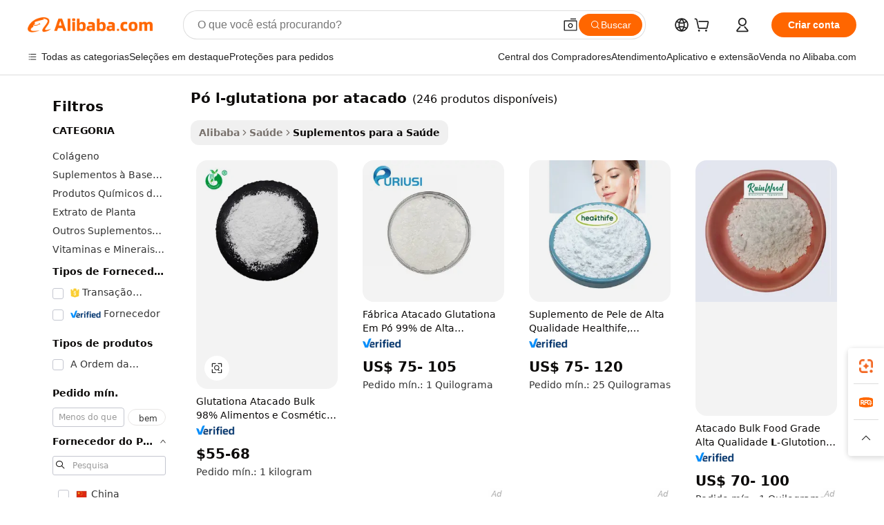

--- FILE ---
content_type: text/html;charset=UTF-8
request_url: https://portuguese.alibaba.com/g/wholesale-powder-l-glutathione.html
body_size: 173042
content:

<!-- screen_content -->

    <!-- tangram:5410 begin-->
    <!-- tangram:529998 begin-->
    
<!DOCTYPE html>
<html lang="pt" dir="ltr">
  <head>
        <script>
      window.__BB = {
        scene: window.__bb_scene || 'traffic-free-goods'
      };
      window.__BB.BB_CWV_IGNORE = {
          lcp_element: ['#icbu-buyer-pc-top-banner'],
          lcp_url: [],
        };
      window._timing = {}
      window._timing.first_start = Date.now();
      window.needLoginInspiration = Boolean(false);
      // 变量用于标记页面首次可见时间
      let firstVisibleTime = null;
      if (typeof document.hidden !== 'undefined') {
        // 页面首次加载时直接统计
        if (!document.hidden) {
          firstVisibleTime = Date.now();
          window.__BB_timex = 1
        } else {
          // 页面不可见时监听 visibilitychange 事件
          document.addEventListener('visibilitychange', () => {
            if (!document.hidden) {
              firstVisibleTime = Date.now();
              window.__BB_timex = firstVisibleTime - window.performance.timing.navigationStart
              window.__BB.firstVisibleTime = window.__BB_timex
              console.log("Page became visible after "+ window.__BB_timex + " ms");
            }
          }, { once: true });  // 确保只触发一次
        }
      } else {
        console.warn('Page Visibility API is not supported in this browser.');
      }
    </script>
        <meta name="data-spm" content="a2700">
        <meta name="aplus-xplug" content="NONE">
        <meta name="aplus-icbu-disable-umid" content="1">
        <meta name="google-translate-customization" content="9de59014edaf3b99-22e1cf3b5ca21786-g00bb439a5e9e5f8f-f">
    <meta name="yandex-verification" content="25a76ba8e4443bb3" />
    <meta name="msvalidate.01" content="E3FBF0E89B724C30844BF17C59608E8F" />
    <meta name="viewport" content="width=device-width, initial-scale=1.0, maximum-scale=5.0, user-scalable=yes">
        <link rel="preconnect" href="https://s.alicdn.com/" crossorigin>
    <link rel="dns-prefetch" href="https://s.alicdn.com">
                        <link rel="preload" href="https://s.alicdn.com/@g/alilog/??aplus_plugin_icbufront/index.js,mlog/aplus_v2.js" as="script">
        <link rel="preload" href="https://s.alicdn.com/@img/imgextra/i2/O1CN0153JdbU26g4bILVOyC_!!6000000007690-2-tps-418-58.png" as="image">
        <script>
            window.__APLUS_ABRATE__ = {
        perf_group: 'base64cached',
        scene: "traffic-free-goods",
      };
    </script>
    <meta name="aplus-mmstat-timeout" content="15000">
        <meta content="text/html; charset=utf-8" http-equiv="Content-Type">
          <title>Impulsione o seu negócio com soluções pó l-glutationa por atacado de qualidade premium</title>
      <meta name="keywords" content="glutathione powder,glutathione skin whitening powder,l glutathione powder">
      <meta name="description" content="Desfrute de melhor saúde e aumento de energia com pó l-glutationa por atacado de qualidade. Estes são perfeitos para quem compra em grande quantidade e quer produtos confiáveis.">
            <meta name="pagetiming-rate" content="9">
      <meta name="pagetiming-resource-rate" content="4">
                    <link rel="canonical" href="https://portuguese.alibaba.com/g/wholesale-powder-l-glutathione.html">
                              <link rel="alternate" hreflang="fr" href="https://french.alibaba.com/g/wholesale-powder-l-glutathione.html">
                  <link rel="alternate" hreflang="de" href="https://german.alibaba.com/g/wholesale-powder-l-glutathione.html">
                  <link rel="alternate" hreflang="pt" href="https://portuguese.alibaba.com/g/wholesale-powder-l-glutathione.html">
                  <link rel="alternate" hreflang="it" href="https://italian.alibaba.com/g/wholesale-powder-l-glutathione.html">
                  <link rel="alternate" hreflang="es" href="https://spanish.alibaba.com/g/wholesale-powder-l-glutathione.html">
                  <link rel="alternate" hreflang="ru" href="https://russian.alibaba.com/g/wholesale-powder-l-glutathione.html">
                  <link rel="alternate" hreflang="ko" href="https://korean.alibaba.com/g/wholesale-powder-l-glutathione.html">
                  <link rel="alternate" hreflang="ar" href="https://arabic.alibaba.com/g/wholesale-powder-l-glutathione.html">
                  <link rel="alternate" hreflang="ja" href="https://japanese.alibaba.com/g/wholesale-powder-l-glutathione.html">
                  <link rel="alternate" hreflang="tr" href="https://turkish.alibaba.com/g/wholesale-powder-l-glutathione.html">
                  <link rel="alternate" hreflang="th" href="https://thai.alibaba.com/g/wholesale-powder-l-glutathione.html">
                  <link rel="alternate" hreflang="vi" href="https://vietnamese.alibaba.com/g/wholesale-powder-l-glutathione.html">
                  <link rel="alternate" hreflang="nl" href="https://dutch.alibaba.com/g/wholesale-powder-l-glutathione.html">
                  <link rel="alternate" hreflang="he" href="https://hebrew.alibaba.com/g/wholesale-powder-l-glutathione.html">
                  <link rel="alternate" hreflang="id" href="https://indonesian.alibaba.com/g/wholesale-powder-l-glutathione.html">
                  <link rel="alternate" hreflang="hi" href="https://hindi.alibaba.com/g/wholesale-powder-l-glutathione.html">
                  <link rel="alternate" hreflang="en" href="https://www.alibaba.com/showroom/wholesale-powder-l-glutathione.html">
                  <link rel="alternate" hreflang="zh" href="https://chinese.alibaba.com/g/wholesale-powder-l-glutathione.html">
                  <link rel="alternate" hreflang="x-default" href="https://www.alibaba.com/showroom/wholesale-powder-l-glutathione.html">
                                        <script>
      // Aplus 配置自动打点
      var queue = window.goldlog_queue || (window.goldlog_queue = []);
      var tags = ["button", "a", "div", "span", "i", "svg", "input", "li", "tr"];
      queue.push(
        {
          action: 'goldlog.appendMetaInfo',
          arguments: [
            'aplus-auto-exp',
            [
              {
                logkey: '/sc.ug_msite.new_product_exp',
                cssSelector: '[data-spm-exp]',
                props: ["data-spm-exp"],
              },
              {
                logkey: '/sc.ug_pc.seolist_product_exp',
                cssSelector: '.traffic-card-gallery',
                props: ["data-spm-exp"],
              }
            ]
          ]
        }
      )
      queue.push({
        action: 'goldlog.setMetaInfo',
        arguments: ['aplus-auto-clk', JSON.stringify(tags.map(tag =>({
          "logkey": "/sc.ug_msite.new_product_clk",
          tag,
          "filter": "data-spm-clk",
          "props": ["data-spm-clk"]
        })))],
      });
    </script>
  </head>
  <div id="icbu-header"><div id="the-new-header" data-version="4.4.0" data-tnh-auto-exp="tnh-expose" data-scenes="search-products" style="position: relative;background-color: #fff;border-bottom: 1px solid #ddd;box-sizing: border-box; font-family:Inter,SF Pro Text,Roboto,Helvetica Neue,Helvetica,Tahoma,Arial,PingFang SC,Microsoft YaHei;"><div style="display: flex;align-items:center;height: 72px;min-width: 1200px;max-width: 1580px;margin: 0 auto;padding: 0 40px;box-sizing: border-box;"><img style="height: 29px; width: 209px;" src="https://s.alicdn.com/@img/imgextra/i2/O1CN0153JdbU26g4bILVOyC_!!6000000007690-2-tps-418-58.png" alt="" /></div><div style="min-width: 1200px;max-width: 1580px;margin: 0 auto;overflow: hidden;font-size: 14px;display: flex;justify-content: space-between;padding: 0 40px;box-sizing: border-box;"><div style="display: flex; align-items: center; justify-content: space-between"><div style="position: relative; height: 36px; padding: 0 28px 0 20px">All categories</div><div style="position: relative; height: 36px; padding-right: 28px">Featured selections</div><div style="position: relative; height: 36px">Trade Assurance</div></div><div style="display: flex; align-items: center; justify-content: space-between"><div style="position: relative; height: 36px; padding-right: 28px">Buyer Central</div><div style="position: relative; height: 36px; padding-right: 28px">Help Center</div><div style="position: relative; height: 36px; padding-right: 28px">Get the app</div><div style="position: relative; height: 36px">Become a supplier</div></div></div></div></div></div>
  <body data-spm="7724857" style="min-height: calc(100vh + 1px)"><script 
id="beacon-aplus"   
src="//s.alicdn.com/@g/alilog/??aplus_plugin_icbufront/index.js,mlog/aplus_v2.js"
exparams="aplus=async&userid=&aplus&ali_beacon_id=&ali_apache_id=&ali_apache_track=&ali_apache_tracktmp=&eagleeye_traceid=21033c8e17686719672954886e110b&ip=3%2e144%2e195%2e234&dmtrack_c={ali%5fresin%5ftrace%3dse%5frst%3dnull%7csp%5fviewtype%3dY%7cset%3d3%7cser%3d1007%7cpageId%3dd28b155b63a34b6aab647a4e391251bc%7cm%5fpageid%3dnull%7cpvmi%3deef8d84e8a2f4dad9c2411c40de6df6f%7csek%5fsepd%3dp%25C3%25B3%2bl%2dglutationa%2bpor%2batacado%7csek%3dwholesale%2bpowder%2bl%2bglutathione%7cse%5fpn%3d1%7cp4pid%3de94d33f6%2ddbb4%2d4619%2d825f%2d897f863cda5b%7csclkid%3dnull%7cforecast%5fpost%5fcate%3dnull%7cseo%5fnew%5fuser%5fflag%3dfalse%7ccategoryId%3d217%7cseo%5fsearch%5fmodel%5fupgrade%5fv2%3d2025070801%7cseo%5fmodule%5fcard%5f20240624%3d202406242%7clong%5ftext%5fgoogle%5ftranslate%5fv2%3d2407142%7cseo%5fcontent%5ftd%5fbottom%5ftext%5fupdate%5fkey%3d2025070801%7cseo%5fsearch%5fmodel%5fupgrade%5fv3%3d2025072201%7cseo%5fsearch%5fmodel%5fmulti%5fupgrade%5fv3%3d2025081101%7cdamo%5falt%5freplace%3dnull%7cwap%5fcross%3d2007659%7cwap%5fcs%5faction%3d2005494%7cAPP%5fVisitor%5fActive%3d26700%7cseo%5fshowroom%5fgoods%5fmix%3d2005244%7cseo%5fdefault%5fcached%5flong%5ftext%5ffrom%5fnew%5fkeyword%5fstep%3d2024122502%7cshowroom%5fgeneral%5ftemplate%3d2005292%7cshowroom%5freview%3d20230308%7cwap%5fcs%5ftext%3dnull%7cstructured%5fdata%3d2025052702%7cseo%5fmulti%5fstyle%5ftext%5fupdate%3d2511181%7cpc%5fnew%5fheader%3dnull%7cseo%5fmeta%5fcate%5ftemplate%5fv1%3d2025042401%7cseo%5fmeta%5ftd%5fsearch%5fkeyword%5fstep%5fv1%3d2025040999%7cshowroom%5fft%5flong%5ftext%5fbaks%3d80802%7cseo%5ffirstcache%3d2025121601%7cAPP%5fGrowing%5fBuyer%5fHigh%5fIntent%5fActive%3d25485%7cshowroom%5fpc%5fv2019%3d2104%7cAPP%5fProspecting%5fBuyer%3d26712%7ccache%5fcontrol%3dnull%7cAPP%5fChurned%5fCore%5fBuyer%3d25463%7cseo%5fdefault%5fcached%5flong%5ftext%5fstep%3d24110802%7camp%5flighthouse%5fscore%5fimage%3d19657%7cseo%5fft%5ftranslate%5fgemini%3d25012003%7cwap%5fnode%5fssr%3d2015725%7cdataphant%5fopen%3d27030%7clongtext%5fmulti%5fstyle%5fexpand%5frussian%3d2510141%7cseo%5flongtext%5fgoogle%5fdata%5fsection%3d25021702%7cindustry%5fpopular%5ffloor%3dnull%7cwap%5fad%5fgoods%5fproduct%5finterval%3dnull%7cseo%5fgoods%5fbootom%5fwholesale%5flink%3d2486162%7cseo%5fkeyword%5faatest%3d20%7cseo%5fmiddle%5fwholesale%5flink%3dnull%7cft%5flong%5ftext%5fenpand%5fstep2%3d121602%7cseo%5fft%5flongtext%5fexpand%5fstep3%3d25012102%7cseo%5fwap%5fheadercard%3d2006288%7cAPP%5fChurned%5fInactive%5fVisitor%3d25497%7cAPP%5fGrowing%5fBuyer%5fHigh%5fIntent%5fInactive%3d25484%7cseo%5fmeta%5ftd%5fmulti%5fkey%3d2025061801%7ctop%5frecommend%5f20250120%3d202501201%7clongtext%5fmulti%5fstyle%5fexpand%5ffrench%5fcopy%3d25091802%7clongtext%5fmulti%5fstyle%5fexpand%5ffrench%5fcopy%5fcopy%3d25092502%7cseo%5ffloor%5fexp%3dnull%7cseo%5fshowroom%5falgo%5flink%3d17764%7cseo%5fmeta%5ftd%5faib%5fgeneral%5fkey%3d2025091901%7ccountry%5findustry%3d202311033%7cshowroom%5fft%5flong%5ftext%5fenpand%5fstep1%3d101102%7cseo%5fshowroom%5fnorel%3dnull%7cplp%5fstyle%5f25%5fpc%3d202505222%7cseo%5fggs%5flayer%3d10010%7cquery%5fmutil%5flang%5ftranslate%3d2025060300%7cAPP%5fChurned%5fBuyer%3d25468%7cstream%5frender%5fperf%5fopt%3d2309181%7cwap%5fgoods%3d2007383%7cseo%5fshowroom%5fsimilar%5f20240614%3d202406142%7cchinese%5fopen%3d6307%7cquery%5fgpt%5ftranslate%3d20240820%7cad%5fproduct%5finterval%3dnull%7camp%5fto%5fpwa%3d2007359%7cplp%5faib%5fmulti%5fai%5fmeta%3d20250401%7cwap%5fsupplier%5fcontent%3dnull%7cpc%5ffree%5frefactoring%3d20220315%7csso%5foem%5ffloor%3d30031%7cAPP%5fGrowing%5fBuyer%5fInactive%3d25476%7cseo%5fpc%5fnew%5fview%5f20240807%3d202408072%7cseo%5fbottom%5ftext%5fentity%5fkey%5fcopy%3d2025062400%7cstream%5frender%3d433763%7cseo%5fmodule%5fcard%5f20240424%3d202404241%7cseo%5ftitle%5freplace%5f20191226%3d5841%7clongtext%5fmulti%5fstyle%5fexpand%3d25090802%7cgoogleweblight%3d6516%7clighthouse%5fbase64%3dnull%7cAPP%5fProspecting%5fBuyer%5fActive%3d26719%7cad%5fgoods%5fproduct%5finterval%3dnull%7cseo%5fbottom%5fdeep%5fextend%5fkw%5fkey%3d2025071101%7clongtext%5fmulti%5fstyle%5fexpand%5fturkish%3d25102802%7cilink%5fuv%3d20240911%7cwap%5flist%5fwakeup%3d2005832%7ctpp%5fcrosslink%5fpc%3d20205311%7cseo%5ftop%5fbooth%3d18501%7cAPP%5fGrowing%5fBuyer%5fLess%5fActive%3d25471%7cseo%5fsearch%5fmodel%5fupgrade%5frank%3d2025092401%7cgoodslayer%3d7977%7cft%5flong%5ftext%5ftranslate%5fexpand%5fstep1%3d24110802%7cseo%5fheaderstyle%5ftraffic%5fkey%5fv1%3d2025072100%7ccrosslink%5fswitch%3d2008141%7cp4p%5foutline%3d20240328%7cseo%5fmeta%5ftd%5faib%5fv2%5fkey%3d2025091801%7crts%5fmulti%3d2008404%7cseo%5fad%5foptimization%5fkey%5fv2%3d2025072300%7cAPP%5fVisitor%5fLess%5fActive%3d26698%7cplp%5fstyle%5f25%3d202505192%7ccdn%5fvm%3d2007368%7cwap%5fad%5fproduct%5finterval%3dnull%7cseo%5fsearch%5fmodel%5fmulti%5fupgrade%5frank%3d2025092401%7cpc%5fcard%5fshare%3d2025081201%7cAPP%5fGrowing%5fBuyer%5fHigh%5fIntent%5fLess%5fActive%3d25480%7cgoods%5ftitle%5fsubstitute%3d9616%7cwap%5fscreen%5fexp%3d2025081400%7creact%5fheader%5ftest%3d202502182%7cpc%5fcs%5fcolor%3d2005788%7cshowroom%5fft%5flong%5ftext%5ftest%3d72502%7cone%5ftap%5flogin%5fABTest%3d202308153%7cseo%5fhyh%5fshow%5ftags%3dnull%7cplp%5fstructured%5fdata%3d2508182%7cguide%5fdelete%3d2008526%7cseo%5findustry%5ftemplate%3dnull%7cseo%5fmeta%5ftd%5fmulti%5fes%5fkey%3d2025073101%7cseo%5fshowroom%5fdata%5fmix%3d19888%7csso%5ftop%5franking%5ffloor%3d20031%7cseo%5ftd%5fdeep%5fupgrade%5fkey%5fv3%3d2025081101%7cwap%5fue%5fone%3d2025111401%7cshowroom%5fto%5frts%5flink%3d2008480%7ccountrysearch%5ftest%3dnull%7cshowroom%5flist%5fnew%5farrival%3d2811002%7cchannel%5famp%5fto%5fpwa%3dnull%7cseo%5fmulti%5fstyles%5flong%5ftext%3d2503172%7cseo%5fmeta%5ftext%5fmutli%5fcate%5ftemplate%5fv1%3d2025080801%7cseo%5fdefault%5fcached%5fmutil%5flong%5ftext%5fstep%3d24110436%7cseo%5faction%5fpoint%5ftype%3d22823%7cseo%5faib%5ftd%5flaunch%5f20240828%5fcopy%3d202408282%7cseo%5fshowroom%5fwholesale%5flink%3dnull%7cseo%5fperf%5fimprove%3d2023999%7cseo%5fwap%5flist%5fbounce%5f01%3d2063%7cseo%5fwap%5flist%5fbounce%5f02%3d2128%7cAPP%5fGrowing%5fBuyer%5fActive%3d25489%7cvideolayer%3d7105%7cvideo%5fplay%3d2006036%7cAPP%5fChurned%5fMember%5fInactive%3d25501%7cseo%5fgoogle%5fnew%5fstruct%3d438326%7cicbu%5falgo%5fp4p%5fseo%5fad%3d2025072300%7ctpp%5ftrace%3dseoKeyword%2dseoKeyword%5fv3%2dproduct%2dPRODUCT%5fFAIL}&pageid=0390c3ea210316fa1768671967&hn=ensearchweb033003022250%2erg%2dus%2deast%2eus68&asid=AQAAAADfymtpyba7bgAAAAARojNOJ2hpfQ==&treq=&tres=" async>
</script>
            <style>body{background-color:white;}.no-scrollbar.il-sticky.il-top-0.il-max-h-\[100vh\].il-w-\[200px\].il-flex-shrink-0.il-flex-grow-0.il-overflow-y-scroll{background-color:#FFF;padding-left:12px}</style>
                    <!-- tangram:530006 begin-->
<!--  -->
 <style>
   @keyframes il-spin {
     to {
       transform: rotate(360deg);
     }
   }
   @keyframes il-pulse {
     50% {
       opacity: 0.5;
     }
   }
   .traffic-card-gallery {display: flex;position: relative;flex-direction: column;justify-content: flex-start;border-radius: 0.5rem;background-color: #fff;padding: 0.5rem 0.5rem 1rem;overflow: hidden;font-size: 0.75rem;line-height: 1rem;}
   .traffic-card-list {display: flex;position: relative;flex-direction: row;justify-content: flex-start;border-bottom-width: 1px;background-color: #fff;padding: 1rem;height: 292px;overflow: hidden;font-size: 0.75rem;line-height: 1rem;}
   .product-price {
     b {
       font-size: 22px;
     }
   }
   .skel-loading {
       animation: il-pulse 2s cubic-bezier(0.4, 0, 0.6, 1) infinite;background-color: hsl(60, 4.8%, 95.9%);
   }
 </style>
<div id="first-cached-card">
  <div style="box-sizing:border-box;display: flex;position: absolute;left: 0;right: 0;margin: 0 auto;z-index: 1;min-width: 1200px;max-width: 1580px;padding: 0.75rem 3.25rem 0;pointer-events: none;">
    <!--页面左侧区域-->
    <div style="width: 200px;padding-top: 1rem;padding-left:12px; background-color: #fff;border-radius: 0.25rem">
      <div class="skel-loading" style="height: 1.5rem;width: 50%;border-radius: 0.25rem;"></div>
      <div style="margin-top: 1rem;margin-bottom: 1rem;">
        <div class="skel-loading" style="height: 1rem;width: calc(100% * 5 / 6);"></div>
        <div
          class="skel-loading"
          style="margin-top: 1rem;height: 1rem;width: calc(100% * 8 / 12);"
        ></div>
        <div class="skel-loading" style="margin-top: 1rem;height: 1rem;width: 75%;"></div>
        <div
          class="skel-loading"
          style="margin-top: 1rem;height: 1rem;width: calc(100% * 7 / 12);"
        ></div>
      </div>
      <div class="skel-loading" style="height: 1.5rem;width: 50%;border-radius: 0.25rem;"></div>
      <div style="margin-top: 1rem;margin-bottom: 1rem;">
        <div class="skel-loading" style="height: 1rem;width: calc(100% * 5 / 6);"></div>
        <div
          class="skel-loading"
          style="margin-top: 1rem;height: 1rem;width: calc(100% * 8 / 12);"
        ></div>
        <div class="skel-loading" style="margin-top: 1rem;height: 1rem;width: 75%;"></div>
        <div
          class="skel-loading"
          style="margin-top: 1rem;height: 1rem;width: calc(100% * 7 / 12);"
        ></div>
      </div>
      <div class="skel-loading" style="height: 1.5rem;width: 50%;border-radius: 0.25rem;"></div>
      <div style="margin-top: 1rem;margin-bottom: 1rem;">
        <div class="skel-loading" style="height: 1rem;width: calc(100% * 5 / 6);"></div>
        <div
          class="skel-loading"
          style="margin-top: 1rem;height: 1rem;width: calc(100% * 8 / 12);"
        ></div>
        <div class="skel-loading" style="margin-top: 1rem;height: 1rem;width: 75%;"></div>
        <div
          class="skel-loading"
          style="margin-top: 1rem;height: 1rem;width: calc(100% * 7 / 12);"
        ></div>
      </div>
      <div class="skel-loading" style="height: 1.5rem;width: 50%;border-radius: 0.25rem;"></div>
      <div style="margin-top: 1rem;margin-bottom: 1rem;">
        <div class="skel-loading" style="height: 1rem;width: calc(100% * 5 / 6);"></div>
        <div
          class="skel-loading"
          style="margin-top: 1rem;height: 1rem;width: calc(100% * 8 / 12);"
        ></div>
        <div class="skel-loading" style="margin-top: 1rem;height: 1rem;width: 75%;"></div>
        <div
          class="skel-loading"
          style="margin-top: 1rem;height: 1rem;width: calc(100% * 7 / 12);"
        ></div>
      </div>
      <div class="skel-loading" style="height: 1.5rem;width: 50%;border-radius: 0.25rem;"></div>
      <div style="margin-top: 1rem;margin-bottom: 1rem;">
        <div class="skel-loading" style="height: 1rem;width: calc(100% * 5 / 6);"></div>
        <div
          class="skel-loading"
          style="margin-top: 1rem;height: 1rem;width: calc(100% * 8 / 12);"
        ></div>
        <div class="skel-loading" style="margin-top: 1rem;height: 1rem;width: 75%;"></div>
        <div
          class="skel-loading"
          style="margin-top: 1rem;height: 1rem;width: calc(100% * 7 / 12);"
        ></div>
      </div>
      <div class="skel-loading" style="height: 1.5rem;width: 50%;border-radius: 0.25rem;"></div>
      <div style="margin-top: 1rem;margin-bottom: 1rem;">
        <div class="skel-loading" style="height: 1rem;width: calc(100% * 5 / 6);"></div>
        <div
          class="skel-loading"
          style="margin-top: 1rem;height: 1rem;width: calc(100% * 8 / 12);"
        ></div>
        <div class="skel-loading" style="margin-top: 1rem;height: 1rem;width: 75%;"></div>
        <div
          class="skel-loading"
          style="margin-top: 1rem;height: 1rem;width: calc(100% * 7 / 12);"
        ></div>
      </div>
    </div>
    <!--页面主体区域-->
    <div style="flex: 1 1 0%; overflow: hidden;padding: 0.5rem 0.5rem 0.5rem 1.5rem">
      <div style="height: 1.25rem;margin-bottom: 1rem;"></div>
      <!-- keywords -->
      <div style="margin-bottom: 1rem;height: 1.75rem;font-weight: 700;font-size: 1.25rem;line-height: 1.75rem;"></div>
      <!-- longtext -->
            <div style="width: calc(25% - 0.9rem);pointer-events: auto">
        <div class="traffic-card-gallery">
          <!-- ProductImage -->
          <a href="//www.alibaba.com/product-detail/Glutathione-Wholesale-Bulk-98-Food-and_1601013624114.html?from=SEO" target="_blank" style="position: relative;margin-bottom: 0.5rem;aspect-ratio: 1;overflow: hidden;border-radius: 0.5rem;">
            <div style="display: flex; overflow: hidden">
              <div style="position: relative;margin: 0;width: 100%;min-width: 0;flex-shrink: 0;flex-grow: 0;flex-basis: 100%;padding: 0;">
                <img style="position: relative; aspect-ratio: 1; width: 100%" src="[data-uri]" loading="eager" />
                <div style="position: absolute;left: 0;bottom: 0;right: 0;top: 0;background-color: #000;opacity: 0.05;"></div>
              </div>
            </div>
          </a>
          <div style="display: flex;flex: 1 1 0%;flex-direction: column;justify-content: space-between;">
            <div>
              <a class="skel-loading" style="margin-top: 0.5rem;display:inline-block;width:100%;height:1rem;" href="//www.alibaba.com/product-detail/Glutathione-Wholesale-Bulk-98-Food-and_1601013624114.html" target="_blank"></a>
              <a class="skel-loading" style="margin-top: 0.125rem;display:inline-block;width:100%;height:1rem;" href="//www.alibaba.com/product-detail/Glutathione-Wholesale-Bulk-98-Food-and_1601013624114.html" target="_blank"></a>
              <div class="skel-loading" style="margin-top: 0.25rem;height:1.625rem;width:75%"></div>
              <div class="skel-loading" style="margin-top: 0.5rem;height: 1rem;width:50%"></div>
              <div class="skel-loading" style="margin-top:0.25rem;height:1rem;width:25%"></div>
            </div>
          </div>

        </div>
      </div>

    </div>
  </div>
</div>
<!-- tangram:530006 end-->
            <style>.component-left-filter-callback{display:flex;position:relative;margin-top:10px;height:1200px}.component-left-filter-callback img{width:200px}.component-left-filter-callback i{position:absolute;top:5%;left:50%}.related-search-wrapper{padding:.5rem;--tw-bg-opacity: 1;background-color:#fff;background-color:rgba(255,255,255,var(--tw-bg-opacity, 1));border-width:1px;border-color:var(--input)}.related-search-wrapper .related-search-box{margin:12px 16px}.related-search-wrapper .related-search-box .related-search-title{display:inline;float:start;color:#666;word-wrap:break-word;margin-right:12px;width:13%}.related-search-wrapper .related-search-box .related-search-content{display:flex;flex-wrap:wrap}.related-search-wrapper .related-search-box .related-search-content .related-search-link{margin-right:12px;width:23%;overflow:hidden;color:#666;text-overflow:ellipsis;white-space:nowrap}.product-title img{margin-right:.5rem;display:inline-block;height:1rem;vertical-align:sub}.product-price b{font-size:22px}.similar-icon{position:absolute;bottom:12px;z-index:2;right:12px}.rfq-card{display:inline-block;position:relative;box-sizing:border-box;margin-bottom:36px}.rfq-card .rfq-card-content{display:flex;position:relative;flex-direction:column;align-items:flex-start;background-size:cover;background-color:#fff;padding:12px;width:100%;height:100%}.rfq-card .rfq-card-content .rfq-card-icon{margin-top:50px}.rfq-card .rfq-card-content .rfq-card-icon img{width:45px}.rfq-card .rfq-card-content .rfq-card-top-title{margin-top:14px;color:#222;font-weight:400;font-size:16px}.rfq-card .rfq-card-content .rfq-card-title{margin-top:24px;color:#333;font-weight:800;font-size:20px}.rfq-card .rfq-card-content .rfq-card-input-box{margin-top:24px;width:100%}.rfq-card .rfq-card-content .rfq-card-input-box textarea{box-sizing:border-box;border:1px solid #ddd;border-radius:4px;background-color:#fff;padding:9px 12px;width:100%;height:88px;resize:none;color:#666;font-weight:400;font-size:13px;font-family:inherit}.rfq-card .rfq-card-content .rfq-card-button{margin-top:24px;border:1px solid #666;border-radius:16px;background-color:#fff;width:67%;color:#000;font-weight:700;font-size:14px;line-height:30px;text-align:center}[data-modulename^=ProductList-] div{contain-intrinsic-size:auto 500px}.traffic-card-gallery:hover{--tw-shadow: 0px 2px 6px 2px rgba(0,0,0,.12157);--tw-shadow-colored: 0px 2px 6px 2px var(--tw-shadow-color);box-shadow:0 0 #0000,0 0 #0000,0 2px 6px 2px #0000001f;box-shadow:var(--tw-ring-offset-shadow, 0 0 rgba(0,0,0,0)),var(--tw-ring-shadow, 0 0 rgba(0,0,0,0)),var(--tw-shadow);z-index:10}.traffic-card-gallery{position:relative;display:flex;flex-direction:column;justify-content:flex-start;overflow:hidden;border-radius:.75rem;--tw-bg-opacity: 1;background-color:#fff;background-color:rgba(255,255,255,var(--tw-bg-opacity, 1));padding:.5rem;font-size:.75rem;line-height:1rem}.traffic-card-list{position:relative;display:flex;height:292px;flex-direction:row;justify-content:flex-start;overflow:hidden;border-bottom-width:1px;--tw-bg-opacity: 1;background-color:#fff;background-color:rgba(255,255,255,var(--tw-bg-opacity, 1));padding:1rem;font-size:.75rem;line-height:1rem}.traffic-card-g-industry:hover{--tw-shadow: 0 0 10px rgba(0,0,0,.1);--tw-shadow-colored: 0 0 10px var(--tw-shadow-color);box-shadow:0 0 #0000,0 0 #0000,0 0 10px #0000001a;box-shadow:var(--tw-ring-offset-shadow, 0 0 rgba(0,0,0,0)),var(--tw-ring-shadow, 0 0 rgba(0,0,0,0)),var(--tw-shadow)}.traffic-card-g-industry{position:relative;border-radius:var(--radius);--tw-bg-opacity: 1;background-color:#fff;background-color:rgba(255,255,255,var(--tw-bg-opacity, 1));padding:1.25rem .75rem .75rem;font-size:.875rem;line-height:1.25rem}.module-filter-section-wrapper{max-height:none!important;overflow-x:hidden}*,:before,:after{--tw-border-spacing-x: 0;--tw-border-spacing-y: 0;--tw-translate-x: 0;--tw-translate-y: 0;--tw-rotate: 0;--tw-skew-x: 0;--tw-skew-y: 0;--tw-scale-x: 1;--tw-scale-y: 1;--tw-pan-x: ;--tw-pan-y: ;--tw-pinch-zoom: ;--tw-scroll-snap-strictness: proximity;--tw-gradient-from-position: ;--tw-gradient-via-position: ;--tw-gradient-to-position: ;--tw-ordinal: ;--tw-slashed-zero: ;--tw-numeric-figure: ;--tw-numeric-spacing: ;--tw-numeric-fraction: ;--tw-ring-inset: ;--tw-ring-offset-width: 0px;--tw-ring-offset-color: #fff;--tw-ring-color: rgba(59, 130, 246, .5);--tw-ring-offset-shadow: 0 0 rgba(0,0,0,0);--tw-ring-shadow: 0 0 rgba(0,0,0,0);--tw-shadow: 0 0 rgba(0,0,0,0);--tw-shadow-colored: 0 0 rgba(0,0,0,0);--tw-blur: ;--tw-brightness: ;--tw-contrast: ;--tw-grayscale: ;--tw-hue-rotate: ;--tw-invert: ;--tw-saturate: ;--tw-sepia: ;--tw-drop-shadow: ;--tw-backdrop-blur: ;--tw-backdrop-brightness: ;--tw-backdrop-contrast: ;--tw-backdrop-grayscale: ;--tw-backdrop-hue-rotate: ;--tw-backdrop-invert: ;--tw-backdrop-opacity: ;--tw-backdrop-saturate: ;--tw-backdrop-sepia: ;--tw-contain-size: ;--tw-contain-layout: ;--tw-contain-paint: ;--tw-contain-style: }::backdrop{--tw-border-spacing-x: 0;--tw-border-spacing-y: 0;--tw-translate-x: 0;--tw-translate-y: 0;--tw-rotate: 0;--tw-skew-x: 0;--tw-skew-y: 0;--tw-scale-x: 1;--tw-scale-y: 1;--tw-pan-x: ;--tw-pan-y: ;--tw-pinch-zoom: ;--tw-scroll-snap-strictness: proximity;--tw-gradient-from-position: ;--tw-gradient-via-position: ;--tw-gradient-to-position: ;--tw-ordinal: ;--tw-slashed-zero: ;--tw-numeric-figure: ;--tw-numeric-spacing: ;--tw-numeric-fraction: ;--tw-ring-inset: ;--tw-ring-offset-width: 0px;--tw-ring-offset-color: #fff;--tw-ring-color: rgba(59, 130, 246, .5);--tw-ring-offset-shadow: 0 0 rgba(0,0,0,0);--tw-ring-shadow: 0 0 rgba(0,0,0,0);--tw-shadow: 0 0 rgba(0,0,0,0);--tw-shadow-colored: 0 0 rgba(0,0,0,0);--tw-blur: ;--tw-brightness: ;--tw-contrast: ;--tw-grayscale: ;--tw-hue-rotate: ;--tw-invert: ;--tw-saturate: ;--tw-sepia: ;--tw-drop-shadow: ;--tw-backdrop-blur: ;--tw-backdrop-brightness: ;--tw-backdrop-contrast: ;--tw-backdrop-grayscale: ;--tw-backdrop-hue-rotate: ;--tw-backdrop-invert: ;--tw-backdrop-opacity: ;--tw-backdrop-saturate: ;--tw-backdrop-sepia: ;--tw-contain-size: ;--tw-contain-layout: ;--tw-contain-paint: ;--tw-contain-style: }*,:before,:after{box-sizing:border-box;border-width:0;border-style:solid;border-color:#e5e7eb}:before,:after{--tw-content: ""}html,:host{line-height:1.5;-webkit-text-size-adjust:100%;-moz-tab-size:4;-o-tab-size:4;tab-size:4;font-family:ui-sans-serif,system-ui,-apple-system,Segoe UI,Roboto,Ubuntu,Cantarell,Noto Sans,sans-serif,"Apple Color Emoji","Segoe UI Emoji",Segoe UI Symbol,"Noto Color Emoji";font-feature-settings:normal;font-variation-settings:normal;-webkit-tap-highlight-color:transparent}body{margin:0;line-height:inherit}hr{height:0;color:inherit;border-top-width:1px}abbr:where([title]){text-decoration:underline;-webkit-text-decoration:underline dotted;text-decoration:underline dotted}h1,h2,h3,h4,h5,h6{font-size:inherit;font-weight:inherit}a{color:inherit;text-decoration:inherit}b,strong{font-weight:bolder}code,kbd,samp,pre{font-family:ui-monospace,SFMono-Regular,Menlo,Monaco,Consolas,Liberation Mono,Courier New,monospace;font-feature-settings:normal;font-variation-settings:normal;font-size:1em}small{font-size:80%}sub,sup{font-size:75%;line-height:0;position:relative;vertical-align:baseline}sub{bottom:-.25em}sup{top:-.5em}table{text-indent:0;border-color:inherit;border-collapse:collapse}button,input,optgroup,select,textarea{font-family:inherit;font-feature-settings:inherit;font-variation-settings:inherit;font-size:100%;font-weight:inherit;line-height:inherit;letter-spacing:inherit;color:inherit;margin:0;padding:0}button,select{text-transform:none}button,input:where([type=button]),input:where([type=reset]),input:where([type=submit]){-webkit-appearance:button;background-color:transparent;background-image:none}:-moz-focusring{outline:auto}:-moz-ui-invalid{box-shadow:none}progress{vertical-align:baseline}::-webkit-inner-spin-button,::-webkit-outer-spin-button{height:auto}[type=search]{-webkit-appearance:textfield;outline-offset:-2px}::-webkit-search-decoration{-webkit-appearance:none}::-webkit-file-upload-button{-webkit-appearance:button;font:inherit}summary{display:list-item}blockquote,dl,dd,h1,h2,h3,h4,h5,h6,hr,figure,p,pre{margin:0}fieldset{margin:0;padding:0}legend{padding:0}ol,ul,menu{list-style:none;margin:0;padding:0}dialog{padding:0}textarea{resize:vertical}input::-moz-placeholder,textarea::-moz-placeholder{opacity:1;color:#9ca3af}input::placeholder,textarea::placeholder{opacity:1;color:#9ca3af}button,[role=button]{cursor:pointer}:disabled{cursor:default}img,svg,video,canvas,audio,iframe,embed,object{display:block;vertical-align:middle}img,video{max-width:100%;height:auto}[hidden]:where(:not([hidden=until-found])){display:none}:root{--background: hsl(0, 0%, 100%);--foreground: hsl(20, 14.3%, 4.1%);--card: hsl(0, 0%, 100%);--card-foreground: hsl(20, 14.3%, 4.1%);--popover: hsl(0, 0%, 100%);--popover-foreground: hsl(20, 14.3%, 4.1%);--primary: hsl(24, 100%, 50%);--primary-foreground: hsl(60, 9.1%, 97.8%);--secondary: hsl(60, 4.8%, 95.9%);--secondary-foreground: #333;--muted: hsl(60, 4.8%, 95.9%);--muted-foreground: hsl(25, 5.3%, 44.7%);--accent: hsl(60, 4.8%, 95.9%);--accent-foreground: hsl(24, 9.8%, 10%);--destructive: hsl(0, 84.2%, 60.2%);--destructive-foreground: hsl(60, 9.1%, 97.8%);--border: hsl(20, 5.9%, 90%);--input: hsl(20, 5.9%, 90%);--ring: hsl(24.6, 95%, 53.1%);--radius: 1rem}.dark{--background: hsl(20, 14.3%, 4.1%);--foreground: hsl(60, 9.1%, 97.8%);--card: hsl(20, 14.3%, 4.1%);--card-foreground: hsl(60, 9.1%, 97.8%);--popover: hsl(20, 14.3%, 4.1%);--popover-foreground: hsl(60, 9.1%, 97.8%);--primary: hsl(20.5, 90.2%, 48.2%);--primary-foreground: hsl(60, 9.1%, 97.8%);--secondary: hsl(12, 6.5%, 15.1%);--secondary-foreground: hsl(60, 9.1%, 97.8%);--muted: hsl(12, 6.5%, 15.1%);--muted-foreground: hsl(24, 5.4%, 63.9%);--accent: hsl(12, 6.5%, 15.1%);--accent-foreground: hsl(60, 9.1%, 97.8%);--destructive: hsl(0, 72.2%, 50.6%);--destructive-foreground: hsl(60, 9.1%, 97.8%);--border: hsl(12, 6.5%, 15.1%);--input: hsl(12, 6.5%, 15.1%);--ring: hsl(20.5, 90.2%, 48.2%)}*{border-color:#e7e5e4;border-color:var(--border)}body{background-color:#fff;background-color:var(--background);color:#0c0a09;color:var(--foreground)}.il-sr-only{position:absolute;width:1px;height:1px;padding:0;margin:-1px;overflow:hidden;clip:rect(0,0,0,0);white-space:nowrap;border-width:0}.il-invisible{visibility:hidden}.il-fixed{position:fixed}.il-absolute{position:absolute}.il-relative{position:relative}.il-sticky{position:sticky}.il-inset-0{inset:0}.il--bottom-12{bottom:-3rem}.il--top-12{top:-3rem}.il-bottom-0{bottom:0}.il-bottom-2{bottom:.5rem}.il-bottom-3{bottom:.75rem}.il-bottom-4{bottom:1rem}.il-end-0{right:0}.il-end-2{right:.5rem}.il-end-3{right:.75rem}.il-end-4{right:1rem}.il-left-0{left:0}.il-left-3{left:.75rem}.il-right-0{right:0}.il-right-2{right:.5rem}.il-right-3{right:.75rem}.il-start-0{left:0}.il-start-1\/2{left:50%}.il-start-2{left:.5rem}.il-start-3{left:.75rem}.il-start-\[50\%\]{left:50%}.il-top-0{top:0}.il-top-1\/2{top:50%}.il-top-16{top:4rem}.il-top-4{top:1rem}.il-top-\[50\%\]{top:50%}.il-z-10{z-index:10}.il-z-50{z-index:50}.il-z-\[9999\]{z-index:9999}.il-col-span-4{grid-column:span 4 / span 4}.il-m-0{margin:0}.il-m-3{margin:.75rem}.il-m-auto{margin:auto}.il-mx-auto{margin-left:auto;margin-right:auto}.il-my-3{margin-top:.75rem;margin-bottom:.75rem}.il-my-5{margin-top:1.25rem;margin-bottom:1.25rem}.il-my-auto{margin-top:auto;margin-bottom:auto}.\!il-mb-4{margin-bottom:1rem!important}.il--mt-4{margin-top:-1rem}.il-mb-0{margin-bottom:0}.il-mb-1{margin-bottom:.25rem}.il-mb-2{margin-bottom:.5rem}.il-mb-3{margin-bottom:.75rem}.il-mb-4{margin-bottom:1rem}.il-mb-5{margin-bottom:1.25rem}.il-mb-6{margin-bottom:1.5rem}.il-mb-8{margin-bottom:2rem}.il-mb-\[-0\.75rem\]{margin-bottom:-.75rem}.il-mb-\[0\.125rem\]{margin-bottom:.125rem}.il-me-1{margin-right:.25rem}.il-me-2{margin-right:.5rem}.il-me-3{margin-right:.75rem}.il-me-auto{margin-right:auto}.il-mr-1{margin-right:.25rem}.il-mr-2{margin-right:.5rem}.il-ms-1{margin-left:.25rem}.il-ms-4{margin-left:1rem}.il-ms-5{margin-left:1.25rem}.il-ms-8{margin-left:2rem}.il-ms-\[\.375rem\]{margin-left:.375rem}.il-ms-auto{margin-left:auto}.il-mt-0{margin-top:0}.il-mt-0\.5{margin-top:.125rem}.il-mt-1{margin-top:.25rem}.il-mt-2{margin-top:.5rem}.il-mt-3{margin-top:.75rem}.il-mt-4{margin-top:1rem}.il-mt-6{margin-top:1.5rem}.il-line-clamp-1{overflow:hidden;display:-webkit-box;-webkit-box-orient:vertical;-webkit-line-clamp:1}.il-line-clamp-2{overflow:hidden;display:-webkit-box;-webkit-box-orient:vertical;-webkit-line-clamp:2}.il-line-clamp-6{overflow:hidden;display:-webkit-box;-webkit-box-orient:vertical;-webkit-line-clamp:6}.il-inline-block{display:inline-block}.il-inline{display:inline}.il-flex{display:flex}.il-inline-flex{display:inline-flex}.il-grid{display:grid}.il-aspect-square{aspect-ratio:1 / 1}.il-size-5{width:1.25rem;height:1.25rem}.il-h-1{height:.25rem}.il-h-10{height:2.5rem}.il-h-11{height:2.75rem}.il-h-20{height:5rem}.il-h-24{height:6rem}.il-h-3\.5{height:.875rem}.il-h-4{height:1rem}.il-h-40{height:10rem}.il-h-6{height:1.5rem}.il-h-8{height:2rem}.il-h-9{height:2.25rem}.il-h-\[150px\]{height:150px}.il-h-\[152px\]{height:152px}.il-h-\[18\.25rem\]{height:18.25rem}.il-h-\[292px\]{height:292px}.il-h-\[600px\]{height:600px}.il-h-auto{height:auto}.il-h-fit{height:-moz-fit-content;height:fit-content}.il-h-full{height:100%}.il-h-screen{height:100vh}.il-max-h-\[100vh\]{max-height:100vh}.il-w-1\/2{width:50%}.il-w-10{width:2.5rem}.il-w-10\/12{width:83.333333%}.il-w-4{width:1rem}.il-w-6{width:1.5rem}.il-w-64{width:16rem}.il-w-7\/12{width:58.333333%}.il-w-72{width:18rem}.il-w-8{width:2rem}.il-w-8\/12{width:66.666667%}.il-w-9{width:2.25rem}.il-w-9\/12{width:75%}.il-w-\[200px\]{width:200px}.il-w-\[84px\]{width:84px}.il-w-fit{width:-moz-fit-content;width:fit-content}.il-w-full{width:100%}.il-w-screen{width:100vw}.il-min-w-0{min-width:0px}.il-min-w-3{min-width:.75rem}.il-min-w-\[1200px\]{min-width:1200px}.il-max-w-\[1000px\]{max-width:1000px}.il-max-w-\[1580px\]{max-width:1580px}.il-max-w-full{max-width:100%}.il-max-w-lg{max-width:32rem}.il-flex-1{flex:1 1 0%}.il-flex-shrink-0,.il-shrink-0{flex-shrink:0}.il-flex-grow-0,.il-grow-0{flex-grow:0}.il-basis-24{flex-basis:6rem}.il-basis-full{flex-basis:100%}.il-origin-\[--radix-tooltip-content-transform-origin\]{transform-origin:var(--radix-tooltip-content-transform-origin)}.il--translate-x-1\/2{--tw-translate-x: -50%;transform:translate(-50%,var(--tw-translate-y)) rotate(var(--tw-rotate)) skew(var(--tw-skew-x)) skewY(var(--tw-skew-y)) scaleX(var(--tw-scale-x)) scaleY(var(--tw-scale-y));transform:translate(var(--tw-translate-x),var(--tw-translate-y)) rotate(var(--tw-rotate)) skew(var(--tw-skew-x)) skewY(var(--tw-skew-y)) scaleX(var(--tw-scale-x)) scaleY(var(--tw-scale-y))}.il--translate-y-1\/2{--tw-translate-y: -50%;transform:translate(var(--tw-translate-x),-50%) rotate(var(--tw-rotate)) skew(var(--tw-skew-x)) skewY(var(--tw-skew-y)) scaleX(var(--tw-scale-x)) scaleY(var(--tw-scale-y));transform:translate(var(--tw-translate-x),var(--tw-translate-y)) rotate(var(--tw-rotate)) skew(var(--tw-skew-x)) skewY(var(--tw-skew-y)) scaleX(var(--tw-scale-x)) scaleY(var(--tw-scale-y))}.il-translate-x-\[-50\%\]{--tw-translate-x: -50%;transform:translate(-50%,var(--tw-translate-y)) rotate(var(--tw-rotate)) skew(var(--tw-skew-x)) skewY(var(--tw-skew-y)) scaleX(var(--tw-scale-x)) scaleY(var(--tw-scale-y));transform:translate(var(--tw-translate-x),var(--tw-translate-y)) rotate(var(--tw-rotate)) skew(var(--tw-skew-x)) skewY(var(--tw-skew-y)) scaleX(var(--tw-scale-x)) scaleY(var(--tw-scale-y))}.il-translate-y-\[-50\%\]{--tw-translate-y: -50%;transform:translate(var(--tw-translate-x),-50%) rotate(var(--tw-rotate)) skew(var(--tw-skew-x)) skewY(var(--tw-skew-y)) scaleX(var(--tw-scale-x)) scaleY(var(--tw-scale-y));transform:translate(var(--tw-translate-x),var(--tw-translate-y)) rotate(var(--tw-rotate)) skew(var(--tw-skew-x)) skewY(var(--tw-skew-y)) scaleX(var(--tw-scale-x)) scaleY(var(--tw-scale-y))}.il-rotate-90{--tw-rotate: 90deg;transform:translate(var(--tw-translate-x),var(--tw-translate-y)) rotate(90deg) skew(var(--tw-skew-x)) skewY(var(--tw-skew-y)) scaleX(var(--tw-scale-x)) scaleY(var(--tw-scale-y));transform:translate(var(--tw-translate-x),var(--tw-translate-y)) rotate(var(--tw-rotate)) skew(var(--tw-skew-x)) skewY(var(--tw-skew-y)) scaleX(var(--tw-scale-x)) scaleY(var(--tw-scale-y))}@keyframes il-pulse{50%{opacity:.5}}.il-animate-pulse{animation:il-pulse 2s cubic-bezier(.4,0,.6,1) infinite}@keyframes il-spin{to{transform:rotate(360deg)}}.il-animate-spin{animation:il-spin 1s linear infinite}.il-cursor-pointer{cursor:pointer}.il-list-disc{list-style-type:disc}.il-grid-cols-2{grid-template-columns:repeat(2,minmax(0,1fr))}.il-grid-cols-4{grid-template-columns:repeat(4,minmax(0,1fr))}.il-flex-row{flex-direction:row}.il-flex-col{flex-direction:column}.il-flex-col-reverse{flex-direction:column-reverse}.il-flex-wrap{flex-wrap:wrap}.il-flex-nowrap{flex-wrap:nowrap}.il-items-start{align-items:flex-start}.il-items-center{align-items:center}.il-items-baseline{align-items:baseline}.il-justify-start{justify-content:flex-start}.il-justify-end{justify-content:flex-end}.il-justify-center{justify-content:center}.il-justify-between{justify-content:space-between}.il-gap-1{gap:.25rem}.il-gap-1\.5{gap:.375rem}.il-gap-10{gap:2.5rem}.il-gap-2{gap:.5rem}.il-gap-3{gap:.75rem}.il-gap-4{gap:1rem}.il-gap-8{gap:2rem}.il-gap-\[\.0938rem\]{gap:.0938rem}.il-gap-\[\.375rem\]{gap:.375rem}.il-gap-\[0\.125rem\]{gap:.125rem}.\!il-gap-x-5{-moz-column-gap:1.25rem!important;column-gap:1.25rem!important}.\!il-gap-y-5{row-gap:1.25rem!important}.il-space-y-1\.5>:not([hidden])~:not([hidden]){--tw-space-y-reverse: 0;margin-top:calc(.375rem * (1 - var(--tw-space-y-reverse)));margin-top:.375rem;margin-top:calc(.375rem * calc(1 - var(--tw-space-y-reverse)));margin-bottom:0rem;margin-bottom:calc(.375rem * var(--tw-space-y-reverse))}.il-space-y-4>:not([hidden])~:not([hidden]){--tw-space-y-reverse: 0;margin-top:calc(1rem * (1 - var(--tw-space-y-reverse)));margin-top:1rem;margin-top:calc(1rem * calc(1 - var(--tw-space-y-reverse)));margin-bottom:0rem;margin-bottom:calc(1rem * var(--tw-space-y-reverse))}.il-overflow-hidden{overflow:hidden}.il-overflow-y-auto{overflow-y:auto}.il-overflow-y-scroll{overflow-y:scroll}.il-truncate{overflow:hidden;text-overflow:ellipsis;white-space:nowrap}.il-text-ellipsis{text-overflow:ellipsis}.il-whitespace-normal{white-space:normal}.il-whitespace-nowrap{white-space:nowrap}.il-break-normal{word-wrap:normal;word-break:normal}.il-break-words{word-wrap:break-word}.il-break-all{word-break:break-all}.il-rounded{border-radius:.25rem}.il-rounded-2xl{border-radius:1rem}.il-rounded-\[0\.5rem\]{border-radius:.5rem}.il-rounded-\[1\.25rem\]{border-radius:1.25rem}.il-rounded-full{border-radius:9999px}.il-rounded-lg{border-radius:1rem;border-radius:var(--radius)}.il-rounded-md{border-radius:calc(1rem - 2px);border-radius:calc(var(--radius) - 2px)}.il-rounded-sm{border-radius:calc(1rem - 4px);border-radius:calc(var(--radius) - 4px)}.il-rounded-xl{border-radius:.75rem}.il-border,.il-border-\[1px\]{border-width:1px}.il-border-b,.il-border-b-\[1px\]{border-bottom-width:1px}.il-border-solid{border-style:solid}.il-border-none{border-style:none}.il-border-\[\#222\]{--tw-border-opacity: 1;border-color:#222;border-color:rgba(34,34,34,var(--tw-border-opacity, 1))}.il-border-\[\#DDD\]{--tw-border-opacity: 1;border-color:#ddd;border-color:rgba(221,221,221,var(--tw-border-opacity, 1))}.il-border-foreground{border-color:#0c0a09;border-color:var(--foreground)}.il-border-input{border-color:#e7e5e4;border-color:var(--input)}.il-bg-\[\#F8F8F8\]{--tw-bg-opacity: 1;background-color:#f8f8f8;background-color:rgba(248,248,248,var(--tw-bg-opacity, 1))}.il-bg-\[\#d9d9d963\]{background-color:#d9d9d963}.il-bg-accent{background-color:#f5f5f4;background-color:var(--accent)}.il-bg-background{background-color:#fff;background-color:var(--background)}.il-bg-black{--tw-bg-opacity: 1;background-color:#000;background-color:rgba(0,0,0,var(--tw-bg-opacity, 1))}.il-bg-black\/80{background-color:#000c}.il-bg-destructive{background-color:#ef4444;background-color:var(--destructive)}.il-bg-gray-300{--tw-bg-opacity: 1;background-color:#d1d5db;background-color:rgba(209,213,219,var(--tw-bg-opacity, 1))}.il-bg-muted{background-color:#f5f5f4;background-color:var(--muted)}.il-bg-orange-500{--tw-bg-opacity: 1;background-color:#f97316;background-color:rgba(249,115,22,var(--tw-bg-opacity, 1))}.il-bg-popover{background-color:#fff;background-color:var(--popover)}.il-bg-primary{background-color:#f60;background-color:var(--primary)}.il-bg-secondary{background-color:#f5f5f4;background-color:var(--secondary)}.il-bg-transparent{background-color:transparent}.il-bg-white{--tw-bg-opacity: 1;background-color:#fff;background-color:rgba(255,255,255,var(--tw-bg-opacity, 1))}.il-bg-opacity-80{--tw-bg-opacity: .8}.il-bg-cover{background-size:cover}.il-bg-no-repeat{background-repeat:no-repeat}.il-fill-black{fill:#000}.il-object-cover{-o-object-fit:cover;object-fit:cover}.il-p-0{padding:0}.il-p-1{padding:.25rem}.il-p-2{padding:.5rem}.il-p-3{padding:.75rem}.il-p-4{padding:1rem}.il-p-5{padding:1.25rem}.il-p-6{padding:1.5rem}.il-px-2{padding-left:.5rem;padding-right:.5rem}.il-px-3{padding-left:.75rem;padding-right:.75rem}.il-py-0\.5{padding-top:.125rem;padding-bottom:.125rem}.il-py-1\.5{padding-top:.375rem;padding-bottom:.375rem}.il-py-10{padding-top:2.5rem;padding-bottom:2.5rem}.il-py-2{padding-top:.5rem;padding-bottom:.5rem}.il-py-3{padding-top:.75rem;padding-bottom:.75rem}.il-pb-0{padding-bottom:0}.il-pb-3{padding-bottom:.75rem}.il-pb-4{padding-bottom:1rem}.il-pb-8{padding-bottom:2rem}.il-pe-0{padding-right:0}.il-pe-2{padding-right:.5rem}.il-pe-3{padding-right:.75rem}.il-pe-4{padding-right:1rem}.il-pe-6{padding-right:1.5rem}.il-pe-8{padding-right:2rem}.il-pe-\[12px\]{padding-right:12px}.il-pe-\[3\.25rem\]{padding-right:3.25rem}.il-pl-4{padding-left:1rem}.il-ps-0{padding-left:0}.il-ps-2{padding-left:.5rem}.il-ps-3{padding-left:.75rem}.il-ps-4{padding-left:1rem}.il-ps-6{padding-left:1.5rem}.il-ps-8{padding-left:2rem}.il-ps-\[12px\]{padding-left:12px}.il-ps-\[3\.25rem\]{padding-left:3.25rem}.il-pt-10{padding-top:2.5rem}.il-pt-4{padding-top:1rem}.il-pt-5{padding-top:1.25rem}.il-pt-6{padding-top:1.5rem}.il-pt-7{padding-top:1.75rem}.il-text-center{text-align:center}.il-text-start{text-align:left}.il-text-2xl{font-size:1.5rem;line-height:2rem}.il-text-base{font-size:1rem;line-height:1.5rem}.il-text-lg{font-size:1.125rem;line-height:1.75rem}.il-text-sm{font-size:.875rem;line-height:1.25rem}.il-text-xl{font-size:1.25rem;line-height:1.75rem}.il-text-xs{font-size:.75rem;line-height:1rem}.il-font-\[600\]{font-weight:600}.il-font-bold{font-weight:700}.il-font-medium{font-weight:500}.il-font-normal{font-weight:400}.il-font-semibold{font-weight:600}.il-leading-3{line-height:.75rem}.il-leading-4{line-height:1rem}.il-leading-\[1\.43\]{line-height:1.43}.il-leading-\[18px\]{line-height:18px}.il-leading-\[26px\]{line-height:26px}.il-leading-none{line-height:1}.il-tracking-tight{letter-spacing:-.025em}.il-text-\[\#00820D\]{--tw-text-opacity: 1;color:#00820d;color:rgba(0,130,13,var(--tw-text-opacity, 1))}.il-text-\[\#222\]{--tw-text-opacity: 1;color:#222;color:rgba(34,34,34,var(--tw-text-opacity, 1))}.il-text-\[\#444\]{--tw-text-opacity: 1;color:#444;color:rgba(68,68,68,var(--tw-text-opacity, 1))}.il-text-\[\#4B1D1F\]{--tw-text-opacity: 1;color:#4b1d1f;color:rgba(75,29,31,var(--tw-text-opacity, 1))}.il-text-\[\#767676\]{--tw-text-opacity: 1;color:#767676;color:rgba(118,118,118,var(--tw-text-opacity, 1))}.il-text-\[\#D04A0A\]{--tw-text-opacity: 1;color:#d04a0a;color:rgba(208,74,10,var(--tw-text-opacity, 1))}.il-text-\[\#F7421E\]{--tw-text-opacity: 1;color:#f7421e;color:rgba(247,66,30,var(--tw-text-opacity, 1))}.il-text-\[\#FF6600\]{--tw-text-opacity: 1;color:#f60;color:rgba(255,102,0,var(--tw-text-opacity, 1))}.il-text-\[\#f7421e\]{--tw-text-opacity: 1;color:#f7421e;color:rgba(247,66,30,var(--tw-text-opacity, 1))}.il-text-destructive-foreground{color:#fafaf9;color:var(--destructive-foreground)}.il-text-foreground{color:#0c0a09;color:var(--foreground)}.il-text-muted-foreground{color:#78716c;color:var(--muted-foreground)}.il-text-popover-foreground{color:#0c0a09;color:var(--popover-foreground)}.il-text-primary{color:#f60;color:var(--primary)}.il-text-primary-foreground{color:#fafaf9;color:var(--primary-foreground)}.il-text-secondary-foreground{color:#333;color:var(--secondary-foreground)}.il-text-white{--tw-text-opacity: 1;color:#fff;color:rgba(255,255,255,var(--tw-text-opacity, 1))}.il-underline{text-decoration-line:underline}.il-line-through{text-decoration-line:line-through}.il-underline-offset-4{text-underline-offset:4px}.il-opacity-5{opacity:.05}.il-opacity-70{opacity:.7}.il-shadow-\[0_2px_6px_2px_rgba\(0\,0\,0\,0\.12\)\]{--tw-shadow: 0 2px 6px 2px rgba(0,0,0,.12);--tw-shadow-colored: 0 2px 6px 2px var(--tw-shadow-color);box-shadow:0 0 #0000,0 0 #0000,0 2px 6px 2px #0000001f;box-shadow:var(--tw-ring-offset-shadow, 0 0 rgba(0,0,0,0)),var(--tw-ring-shadow, 0 0 rgba(0,0,0,0)),var(--tw-shadow)}.il-shadow-cards{--tw-shadow: 0 0 10px rgba(0,0,0,.1);--tw-shadow-colored: 0 0 10px var(--tw-shadow-color);box-shadow:0 0 #0000,0 0 #0000,0 0 10px #0000001a;box-shadow:var(--tw-ring-offset-shadow, 0 0 rgba(0,0,0,0)),var(--tw-ring-shadow, 0 0 rgba(0,0,0,0)),var(--tw-shadow)}.il-shadow-lg{--tw-shadow: 0 10px 15px -3px rgba(0, 0, 0, .1), 0 4px 6px -4px rgba(0, 0, 0, .1);--tw-shadow-colored: 0 10px 15px -3px var(--tw-shadow-color), 0 4px 6px -4px var(--tw-shadow-color);box-shadow:0 0 #0000,0 0 #0000,0 10px 15px -3px #0000001a,0 4px 6px -4px #0000001a;box-shadow:var(--tw-ring-offset-shadow, 0 0 rgba(0,0,0,0)),var(--tw-ring-shadow, 0 0 rgba(0,0,0,0)),var(--tw-shadow)}.il-shadow-md{--tw-shadow: 0 4px 6px -1px rgba(0, 0, 0, .1), 0 2px 4px -2px rgba(0, 0, 0, .1);--tw-shadow-colored: 0 4px 6px -1px var(--tw-shadow-color), 0 2px 4px -2px var(--tw-shadow-color);box-shadow:0 0 #0000,0 0 #0000,0 4px 6px -1px #0000001a,0 2px 4px -2px #0000001a;box-shadow:var(--tw-ring-offset-shadow, 0 0 rgba(0,0,0,0)),var(--tw-ring-shadow, 0 0 rgba(0,0,0,0)),var(--tw-shadow)}.il-outline-none{outline:2px solid transparent;outline-offset:2px}.il-outline-1{outline-width:1px}.il-ring-offset-background{--tw-ring-offset-color: var(--background)}.il-transition-colors{transition-property:color,background-color,border-color,text-decoration-color,fill,stroke;transition-timing-function:cubic-bezier(.4,0,.2,1);transition-duration:.15s}.il-transition-opacity{transition-property:opacity;transition-timing-function:cubic-bezier(.4,0,.2,1);transition-duration:.15s}.il-transition-transform{transition-property:transform;transition-timing-function:cubic-bezier(.4,0,.2,1);transition-duration:.15s}.il-duration-200{transition-duration:.2s}.il-duration-300{transition-duration:.3s}.il-ease-in-out{transition-timing-function:cubic-bezier(.4,0,.2,1)}@keyframes enter{0%{opacity:1;opacity:var(--tw-enter-opacity, 1);transform:translateZ(0) scaleZ(1) rotate(0);transform:translate3d(var(--tw-enter-translate-x, 0),var(--tw-enter-translate-y, 0),0) scale3d(var(--tw-enter-scale, 1),var(--tw-enter-scale, 1),var(--tw-enter-scale, 1)) rotate(var(--tw-enter-rotate, 0))}}@keyframes exit{to{opacity:1;opacity:var(--tw-exit-opacity, 1);transform:translateZ(0) scaleZ(1) rotate(0);transform:translate3d(var(--tw-exit-translate-x, 0),var(--tw-exit-translate-y, 0),0) scale3d(var(--tw-exit-scale, 1),var(--tw-exit-scale, 1),var(--tw-exit-scale, 1)) rotate(var(--tw-exit-rotate, 0))}}.il-animate-in{animation-name:enter;animation-duration:.15s;--tw-enter-opacity: initial;--tw-enter-scale: initial;--tw-enter-rotate: initial;--tw-enter-translate-x: initial;--tw-enter-translate-y: initial}.il-fade-in-0{--tw-enter-opacity: 0}.il-zoom-in-95{--tw-enter-scale: .95}.il-duration-200{animation-duration:.2s}.il-duration-300{animation-duration:.3s}.il-ease-in-out{animation-timing-function:cubic-bezier(.4,0,.2,1)}.no-scrollbar::-webkit-scrollbar{display:none}.no-scrollbar{-ms-overflow-style:none;scrollbar-width:none}.longtext-style-inmodel h2{margin-bottom:.5rem;margin-top:1rem;font-size:1rem;line-height:1.5rem;font-weight:700}.first-of-type\:il-ms-4:first-of-type{margin-left:1rem}.hover\:il-bg-\[\#f4f4f4\]:hover{--tw-bg-opacity: 1;background-color:#f4f4f4;background-color:rgba(244,244,244,var(--tw-bg-opacity, 1))}.hover\:il-bg-accent:hover{background-color:#f5f5f4;background-color:var(--accent)}.hover\:il-text-accent-foreground:hover{color:#1c1917;color:var(--accent-foreground)}.hover\:il-text-foreground:hover{color:#0c0a09;color:var(--foreground)}.hover\:il-underline:hover{text-decoration-line:underline}.hover\:il-opacity-100:hover{opacity:1}.hover\:il-opacity-90:hover{opacity:.9}.focus\:il-outline-none:focus{outline:2px solid transparent;outline-offset:2px}.focus\:il-ring-2:focus{--tw-ring-offset-shadow: var(--tw-ring-inset) 0 0 0 var(--tw-ring-offset-width) var(--tw-ring-offset-color);--tw-ring-shadow: var(--tw-ring-inset) 0 0 0 calc(2px + var(--tw-ring-offset-width)) var(--tw-ring-color);box-shadow:var(--tw-ring-offset-shadow),var(--tw-ring-shadow),0 0 #0000;box-shadow:var(--tw-ring-offset-shadow),var(--tw-ring-shadow),var(--tw-shadow, 0 0 rgba(0,0,0,0))}.focus\:il-ring-ring:focus{--tw-ring-color: var(--ring)}.focus\:il-ring-offset-2:focus{--tw-ring-offset-width: 2px}.focus-visible\:il-outline-none:focus-visible{outline:2px solid transparent;outline-offset:2px}.focus-visible\:il-ring-2:focus-visible{--tw-ring-offset-shadow: var(--tw-ring-inset) 0 0 0 var(--tw-ring-offset-width) var(--tw-ring-offset-color);--tw-ring-shadow: var(--tw-ring-inset) 0 0 0 calc(2px + var(--tw-ring-offset-width)) var(--tw-ring-color);box-shadow:var(--tw-ring-offset-shadow),var(--tw-ring-shadow),0 0 #0000;box-shadow:var(--tw-ring-offset-shadow),var(--tw-ring-shadow),var(--tw-shadow, 0 0 rgba(0,0,0,0))}.focus-visible\:il-ring-ring:focus-visible{--tw-ring-color: var(--ring)}.focus-visible\:il-ring-offset-2:focus-visible{--tw-ring-offset-width: 2px}.active\:il-bg-primary:active{background-color:#f60;background-color:var(--primary)}.active\:il-bg-white:active{--tw-bg-opacity: 1;background-color:#fff;background-color:rgba(255,255,255,var(--tw-bg-opacity, 1))}.disabled\:il-pointer-events-none:disabled{pointer-events:none}.disabled\:il-opacity-10:disabled{opacity:.1}.il-group:hover .group-hover\:il-visible{visibility:visible}.il-group:hover .group-hover\:il-scale-110{--tw-scale-x: 1.1;--tw-scale-y: 1.1;transform:translate(var(--tw-translate-x),var(--tw-translate-y)) rotate(var(--tw-rotate)) skew(var(--tw-skew-x)) skewY(var(--tw-skew-y)) scaleX(1.1) scaleY(1.1);transform:translate(var(--tw-translate-x),var(--tw-translate-y)) rotate(var(--tw-rotate)) skew(var(--tw-skew-x)) skewY(var(--tw-skew-y)) scaleX(var(--tw-scale-x)) scaleY(var(--tw-scale-y))}.il-group:hover .group-hover\:il-underline{text-decoration-line:underline}.data-\[state\=open\]\:il-animate-in[data-state=open]{animation-name:enter;animation-duration:.15s;--tw-enter-opacity: initial;--tw-enter-scale: initial;--tw-enter-rotate: initial;--tw-enter-translate-x: initial;--tw-enter-translate-y: initial}.data-\[state\=closed\]\:il-animate-out[data-state=closed]{animation-name:exit;animation-duration:.15s;--tw-exit-opacity: initial;--tw-exit-scale: initial;--tw-exit-rotate: initial;--tw-exit-translate-x: initial;--tw-exit-translate-y: initial}.data-\[state\=closed\]\:il-fade-out-0[data-state=closed]{--tw-exit-opacity: 0}.data-\[state\=open\]\:il-fade-in-0[data-state=open]{--tw-enter-opacity: 0}.data-\[state\=closed\]\:il-zoom-out-95[data-state=closed]{--tw-exit-scale: .95}.data-\[state\=open\]\:il-zoom-in-95[data-state=open]{--tw-enter-scale: .95}.data-\[side\=bottom\]\:il-slide-in-from-top-2[data-side=bottom]{--tw-enter-translate-y: -.5rem}.data-\[side\=left\]\:il-slide-in-from-right-2[data-side=left]{--tw-enter-translate-x: .5rem}.data-\[side\=right\]\:il-slide-in-from-left-2[data-side=right]{--tw-enter-translate-x: -.5rem}.data-\[side\=top\]\:il-slide-in-from-bottom-2[data-side=top]{--tw-enter-translate-y: .5rem}@media (min-width: 640px){.sm\:il-flex-row{flex-direction:row}.sm\:il-justify-end{justify-content:flex-end}.sm\:il-gap-2\.5{gap:.625rem}.sm\:il-space-x-2>:not([hidden])~:not([hidden]){--tw-space-x-reverse: 0;margin-right:0rem;margin-right:calc(.5rem * var(--tw-space-x-reverse));margin-left:calc(.5rem * (1 - var(--tw-space-x-reverse)));margin-left:.5rem;margin-left:calc(.5rem * calc(1 - var(--tw-space-x-reverse)))}.sm\:il-rounded-lg{border-radius:1rem;border-radius:var(--radius)}.sm\:il-text-left{text-align:left}}.rtl\:il-translate-x-\[50\%\]:where([dir=rtl],[dir=rtl] *){--tw-translate-x: 50%;transform:translate(50%,var(--tw-translate-y)) rotate(var(--tw-rotate)) skew(var(--tw-skew-x)) skewY(var(--tw-skew-y)) scaleX(var(--tw-scale-x)) scaleY(var(--tw-scale-y));transform:translate(var(--tw-translate-x),var(--tw-translate-y)) rotate(var(--tw-rotate)) skew(var(--tw-skew-x)) skewY(var(--tw-skew-y)) scaleX(var(--tw-scale-x)) scaleY(var(--tw-scale-y))}.rtl\:il-scale-\[-1\]:where([dir=rtl],[dir=rtl] *){--tw-scale-x: -1;--tw-scale-y: -1;transform:translate(var(--tw-translate-x),var(--tw-translate-y)) rotate(var(--tw-rotate)) skew(var(--tw-skew-x)) skewY(var(--tw-skew-y)) scaleX(-1) scaleY(-1);transform:translate(var(--tw-translate-x),var(--tw-translate-y)) rotate(var(--tw-rotate)) skew(var(--tw-skew-x)) skewY(var(--tw-skew-y)) scaleX(var(--tw-scale-x)) scaleY(var(--tw-scale-y))}.rtl\:il-scale-x-\[-1\]:where([dir=rtl],[dir=rtl] *){--tw-scale-x: -1;transform:translate(var(--tw-translate-x),var(--tw-translate-y)) rotate(var(--tw-rotate)) skew(var(--tw-skew-x)) skewY(var(--tw-skew-y)) scaleX(-1) scaleY(var(--tw-scale-y));transform:translate(var(--tw-translate-x),var(--tw-translate-y)) rotate(var(--tw-rotate)) skew(var(--tw-skew-x)) skewY(var(--tw-skew-y)) scaleX(var(--tw-scale-x)) scaleY(var(--tw-scale-y))}.rtl\:il-flex-row-reverse:where([dir=rtl],[dir=rtl] *){flex-direction:row-reverse}.\[\&\>svg\]\:il-size-3\.5>svg{width:.875rem;height:.875rem}
</style>
            <style>.switch-to-popover-trigger{position:relative}.switch-to-popover-trigger .switch-to-popover-content{position:absolute;left:50%;z-index:9999;cursor:default}html[dir=rtl] .switch-to-popover-trigger .switch-to-popover-content{left:auto;right:50%}.switch-to-popover-trigger .switch-to-popover-content .down-arrow{width:0;height:0;border-left:11px solid transparent;border-right:11px solid transparent;border-bottom:12px solid #222;transform:translate(-50%);filter:drop-shadow(0 -2px 2px rgba(0,0,0,.05));z-index:1}html[dir=rtl] .switch-to-popover-trigger .switch-to-popover-content .down-arrow{transform:translate(50%)}.switch-to-popover-trigger .switch-to-popover-content .content-container{background-color:#222;border-radius:12px;padding:16px;color:#fff;transform:translate(-50%);width:320px;height:-moz-fit-content;height:fit-content;display:flex;justify-content:space-between;align-items:start}html[dir=rtl] .switch-to-popover-trigger .switch-to-popover-content .content-container{transform:translate(50%)}.switch-to-popover-trigger .switch-to-popover-content .content-container .content .title{font-size:14px;line-height:18px;font-weight:400}.switch-to-popover-trigger .switch-to-popover-content .content-container .actions{display:flex;justify-content:start;align-items:center;gap:12px;margin-top:12px}.switch-to-popover-trigger .switch-to-popover-content .content-container .actions .switch-button{background-color:#fff;color:#222;border-radius:999px;padding:4px 8px;font-weight:600;font-size:12px;line-height:16px;cursor:pointer}.switch-to-popover-trigger .switch-to-popover-content .content-container .actions .choose-another-button{color:#fff;padding:4px 8px;font-weight:600;font-size:12px;line-height:16px;cursor:pointer}.switch-to-popover-trigger .switch-to-popover-content .content-container .close-button{cursor:pointer}.tnh-message-content .tnh-messages-nodata .tnh-messages-nodata-info .img{width:100%;height:101px;margin-top:40px;margin-bottom:20px;background:url(https://s.alicdn.com/@img/imgextra/i4/O1CN01lnw1WK1bGeXDIoBnB_!!6000000003438-2-tps-399-303.png) no-repeat center center;background-size:133px 101px}#popup-root .functional-content .thirdpart-login .icon-facebook{background-image:url(https://s.alicdn.com/@img/imgextra/i1/O1CN01hUG9f21b67dGOuB2W_!!6000000003415-55-tps-40-40.svg)}#popup-root .functional-content .thirdpart-login .icon-google{background-image:url(https://s.alicdn.com/@img/imgextra/i1/O1CN01Qd3ZsM1C2aAxLHO2h_!!6000000000023-2-tps-120-120.png)}#popup-root .functional-content .thirdpart-login .icon-linkedin{background-image:url(https://s.alicdn.com/@img/imgextra/i1/O1CN01qVG1rv1lNCYkhep7t_!!6000000004806-55-tps-40-40.svg)}.tnh-logo{z-index:9999;display:flex;flex-shrink:0;width:185px;height:22px;background:url(https://s.alicdn.com/@img/imgextra/i2/O1CN0153JdbU26g4bILVOyC_!!6000000007690-2-tps-418-58.png) no-repeat 0 0;background-size:auto 22px;cursor:pointer}html[dir=rtl] .tnh-logo{background:url(https://s.alicdn.com/@img/imgextra/i2/O1CN0153JdbU26g4bILVOyC_!!6000000007690-2-tps-418-58.png) no-repeat 100% 0}.tnh-new-logo{width:185px;background:url(https://s.alicdn.com/@img/imgextra/i1/O1CN01e5zQ2S1cAWz26ivMo_!!6000000003560-2-tps-920-110.png) no-repeat 0 0;background-size:auto 22px;height:22px}html[dir=rtl] .tnh-new-logo{background:url(https://s.alicdn.com/@img/imgextra/i1/O1CN01e5zQ2S1cAWz26ivMo_!!6000000003560-2-tps-920-110.png) no-repeat 100% 0}.source-in-europe{display:flex;gap:32px;padding:0 10px}.source-in-europe .divider{flex-shrink:0;width:1px;background-color:#ddd}.source-in-europe .sie_info{flex-shrink:0;width:520px}.source-in-europe .sie_info .sie_info-logo{display:inline-block!important;height:28px}.source-in-europe .sie_info .sie_info-title{margin-top:24px;font-weight:700;font-size:20px;line-height:26px}.source-in-europe .sie_info .sie_info-description{margin-top:8px;font-size:14px;line-height:18px}.source-in-europe .sie_info .sie_info-sell-list{margin-top:24px;display:flex;flex-wrap:wrap;justify-content:space-between;gap:16px}.source-in-europe .sie_info .sie_info-sell-list-item{width:calc(50% - 8px);display:flex;align-items:center;padding:20px 16px;gap:12px;border-radius:12px;font-size:14px;line-height:18px;font-weight:600}.source-in-europe .sie_info .sie_info-sell-list-item img{width:28px;height:28px}.source-in-europe .sie_info .sie_info-btn{display:inline-block;min-width:240px;margin-top:24px;margin-bottom:30px;padding:13px 24px;background-color:#f60;opacity:.9;color:#fff!important;border-radius:99px;font-size:16px;font-weight:600;line-height:22px;-webkit-text-decoration:none;text-decoration:none;text-align:center;cursor:pointer;border:none}.source-in-europe .sie_info .sie_info-btn:hover{opacity:1}.source-in-europe .sie_cards{display:flex;flex-grow:1}.source-in-europe .sie_cards .sie_cards-product-list{display:flex;flex-grow:1;flex-wrap:wrap;justify-content:space-between;gap:32px 16px;max-height:376px;overflow:hidden}.source-in-europe .sie_cards .sie_cards-product-list.lt-14{justify-content:flex-start}.source-in-europe .sie_cards .sie_cards-product{width:110px;height:172px;display:flex;flex-direction:column;align-items:center;color:#222;box-sizing:border-box}.source-in-europe .sie_cards .sie_cards-product .img{display:flex;justify-content:center;align-items:center;position:relative;width:88px;height:88px;overflow:hidden;border-radius:88px}.source-in-europe .sie_cards .sie_cards-product .img img{width:88px;height:88px;-o-object-fit:cover;object-fit:cover}.source-in-europe .sie_cards .sie_cards-product .img:after{content:"";background-color:#0000001a;position:absolute;left:0;top:0;width:100%;height:100%}html[dir=rtl] .source-in-europe .sie_cards .sie_cards-product .img:after{left:auto;right:0}.source-in-europe .sie_cards .sie_cards-product .text{font-size:12px;line-height:16px;display:-webkit-box;overflow:hidden;text-overflow:ellipsis;-webkit-box-orient:vertical;-webkit-line-clamp:1}.source-in-europe .sie_cards .sie_cards-product .sie_cards-product-title{margin-top:12px;color:#222}.source-in-europe .sie_cards .sie_cards-product .sie_cards-product-sell,.source-in-europe .sie_cards .sie_cards-product .sie_cards-product-country-list{margin-top:4px;color:#767676}.source-in-europe .sie_cards .sie_cards-product .sie_cards-product-country-list{display:flex;gap:8px}.source-in-europe .sie_cards .sie_cards-product .sie_cards-product-country-list.one-country{gap:4px}.source-in-europe .sie_cards .sie_cards-product .sie_cards-product-country-list img{width:18px;height:13px}.source-in-europe.source-in-europe-europages .sie_info-btn{background-color:#7faf0d}.source-in-europe.source-in-europe-europages .sie_info-sell-list-item{background-color:#f2f7e7}.source-in-europe.source-in-europe-europages .sie_card{background:#7faf0d0d}.source-in-europe.source-in-europe-wlw .sie_info-btn{background-color:#0060df}.source-in-europe.source-in-europe-wlw .sie_info-sell-list-item{background-color:#f1f5fc}.source-in-europe.source-in-europe-wlw .sie_card{background:#0060df0d}.whatsapp-widget-content{display:flex;justify-content:space-between;gap:32px;align-items:center;width:100%;height:100%}.whatsapp-widget-content-left{display:flex;flex-direction:column;align-items:flex-start;gap:20px;flex:1 0 0;max-width:720px}.whatsapp-widget-content-left-image{width:138px;height:32px}.whatsapp-widget-content-left-content-title{color:#222;font-family:Inter;font-size:32px;font-style:normal;font-weight:700;line-height:42px;letter-spacing:0;margin-bottom:8px}.whatsapp-widget-content-left-content-info{color:#666;font-family:Inter;font-size:20px;font-style:normal;font-weight:400;line-height:26px;letter-spacing:0}.whatsapp-widget-content-left-button{display:flex;height:48px;padding:0 20px;justify-content:center;align-items:center;border-radius:24px;background:#d64000;overflow:hidden;color:#fff;text-align:center;text-overflow:ellipsis;font-family:Inter;font-size:16px;font-style:normal;font-weight:600;line-height:22px;line-height:var(--PC-Heading-S-line-height, 22px);letter-spacing:0;letter-spacing:var(--PC-Heading-S-tracking, 0)}.whatsapp-widget-content-right{display:flex;height:270px;flex-direction:row;align-items:center}.whatsapp-widget-content-right-QRCode{border-top-left-radius:20px;border-bottom-left-radius:20px;display:flex;height:270px;min-width:284px;padding:0 24px;flex-direction:column;justify-content:center;align-items:center;background:#ece8dd;gap:24px}html[dir=rtl] .whatsapp-widget-content-right-QRCode{border-radius:0 20px 20px 0}.whatsapp-widget-content-right-QRCode-container{width:144px;height:144px;padding:12px;border-radius:20px;background:#fff}.whatsapp-widget-content-right-QRCode-text{color:#767676;text-align:center;font-family:SF Pro Text;font-size:16px;font-style:normal;font-weight:400;line-height:19px;letter-spacing:0}.whatsapp-widget-content-right-image{border-top-right-radius:20px;border-bottom-right-radius:20px;width:270px;height:270px;aspect-ratio:1/1}html[dir=rtl] .whatsapp-widget-content-right-image{border-radius:20px 0 0 20px}.tnh-sub-title{padding-left:12px;margin-left:13px;position:relative;color:#222;-webkit-text-decoration:none;text-decoration:none;white-space:nowrap;font-weight:600;font-size:20px;line-height:22px}html[dir=rtl] .tnh-sub-title{padding-left:0;padding-right:12px;margin-left:0;margin-right:13px}.tnh-sub-title:active{-webkit-text-decoration:none;text-decoration:none}.tnh-sub-title:before{content:"";height:24px;width:1px;position:absolute;display:inline-block;background-color:#222;left:0;top:50%;transform:translateY(-50%)}html[dir=rtl] .tnh-sub-title:before{left:auto;right:0}.popup-content{margin:auto;background:#fff;width:50%;padding:5px;border:1px solid #d7d7d7}[role=tooltip].popup-content{width:200px;box-shadow:0 0 3px #00000029;border-radius:5px}.popup-overlay{background:#00000080}[data-popup=tooltip].popup-overlay{background:transparent}.popup-arrow{filter:drop-shadow(0 -3px 3px rgba(0,0,0,.16));color:#fff;stroke-width:2px;stroke:#d7d7d7;stroke-dasharray:30px;stroke-dashoffset:-54px;inset:0}.tnh-badge{position:relative}.tnh-badge i{position:absolute;top:-8px;left:50%;height:16px;padding:0 6px;border-radius:8px;background-color:#e52828;color:#fff;font-style:normal;font-size:12px;line-height:16px}html[dir=rtl] .tnh-badge i{left:auto;right:50%}.tnh-badge-nf i{position:relative;top:auto;left:auto;height:16px;padding:0 8px;border-radius:8px;background-color:#e52828;color:#fff;font-style:normal;font-size:12px;line-height:16px}html[dir=rtl] .tnh-badge-nf i{left:auto;right:auto}.tnh-button{display:block;flex-shrink:0;height:36px;padding:0 24px;outline:none;border-radius:9999px;background-color:#f60;color:#fff!important;text-align:center;font-weight:600;font-size:14px;line-height:36px;cursor:pointer}.tnh-button:active{-webkit-text-decoration:none;text-decoration:none;transform:scale(.9)}.tnh-button:hover{background-color:#d04a0a}@keyframes circle-360-ltr{0%{transform:rotate(0)}to{transform:rotate(360deg)}}@keyframes circle-360-rtl{0%{transform:rotate(0)}to{transform:rotate(-360deg)}}.circle-360{animation:circle-360-ltr infinite 1s linear;-webkit-animation:circle-360-ltr infinite 1s linear}html[dir=rtl] .circle-360{animation:circle-360-rtl infinite 1s linear;-webkit-animation:circle-360-rtl infinite 1s linear}.tnh-loading{display:flex;align-items:center;justify-content:center;width:100%}.tnh-loading .tnh-icon{color:#ddd;font-size:40px}#the-new-header.tnh-fixed{position:fixed;top:0;left:0;border-bottom:1px solid #ddd;background-color:#fff!important}html[dir=rtl] #the-new-header.tnh-fixed{left:auto;right:0}.tnh-overlay{position:fixed;top:0;left:0;width:100%;height:100vh}html[dir=rtl] .tnh-overlay{left:auto;right:0}.tnh-icon{display:inline-block;width:1em;height:1em;margin-right:6px;overflow:hidden;vertical-align:-.15em;fill:currentColor}html[dir=rtl] .tnh-icon{margin-right:0;margin-left:6px}.tnh-hide{display:none}.tnh-more{color:#222!important;-webkit-text-decoration:underline!important;text-decoration:underline!important}#the-new-header.tnh-dark{background-color:transparent;color:#fff}#the-new-header.tnh-dark a:link,#the-new-header.tnh-dark a:visited,#the-new-header.tnh-dark a:hover,#the-new-header.tnh-dark a:active,#the-new-header.tnh-dark .tnh-sign-in{color:#fff}#the-new-header.tnh-dark .functional-content a{color:#222}#the-new-header.tnh-dark .tnh-logo{background:url(https://s.alicdn.com/@logo/logo_en_dark_horizontal_default_full.png) no-repeat 0 0;background-size:auto 22px}#the-new-header.tnh-dark .tnh-new-logo{background:url(https://s.alicdn.com/@logo/logo_en_dark_horizontal_default_full.png) no-repeat 0 0;background-size:auto 22px}#the-new-header.tnh-dark .tnh-sub-title{color:#fff}#the-new-header.tnh-dark .tnh-sub-title:before{content:"";height:24px;width:1px;position:absolute;display:inline-block;background-color:#fff;left:0;top:50%;transform:translateY(-50%)}html[dir=rtl] #the-new-header.tnh-dark .tnh-sub-title:before{left:auto;right:0}#the-new-header.tnh-white,#the-new-header.tnh-white-overlay{background-color:#fff;color:#222}#the-new-header.tnh-white a:link,#the-new-header.tnh-white-overlay a:link,#the-new-header.tnh-white a:visited,#the-new-header.tnh-white-overlay a:visited,#the-new-header.tnh-white a:hover,#the-new-header.tnh-white-overlay a:hover,#the-new-header.tnh-white a:active,#the-new-header.tnh-white-overlay a:active,#the-new-header.tnh-white .tnh-sign-in,#the-new-header.tnh-white-overlay .tnh-sign-in{color:#222}#the-new-header.tnh-white .tnh-logo,#the-new-header.tnh-white-overlay .tnh-logo{background:url(https://s.alicdn.com/@logo/logo_en_light_horizontal_default_full.png) no-repeat 0 0;background-size:209px 29px}#the-new-header.tnh-white .tnh-new-logo,#the-new-header.tnh-white-overlay .tnh-new-logo{background:url(https://s.alicdn.com/@logo/logo_en_light_horizontal_default_full.png) no-repeat 0 0;background-size:auto 22px}#the-new-header.tnh-white .tnh-sub-title,#the-new-header.tnh-white-overlay .tnh-sub-title{color:#222}#the-new-header.tnh-white{border-bottom:1px solid #ddd;background-color:#fff!important}#the-new-header.tnh-no-border{border:none}#the-new-header.tnh-transparent{background-color:transparent!important;border-bottom:none!important}@keyframes color-change-to-fff{0%{background:transparent}to{background:#fff}}#the-new-header.tnh-white-overlay{animation:color-change-to-fff .1s cubic-bezier(.65,0,.35,1);-webkit-animation:color-change-to-fff .1s cubic-bezier(.65,0,.35,1)}.ta-content .ta-card{display:flex;align-items:center;justify-content:flex-start;width:49%;height:120px;margin-bottom:20px;padding:20px;border-radius:16px;background-color:#f7f7f7}.ta-content .ta-card .img{width:70px;height:70px;background-size:70px 70px}.ta-content .ta-card .text{display:flex;align-items:center;justify-content:space-between;width:calc(100% - 76px);margin-left:16px;font-size:20px;line-height:26px}html[dir=rtl] .ta-content .ta-card .text{margin-left:0;margin-right:16px}.ta-content .ta-card .text h3{max-width:200px;margin-right:8px;text-align:left;font-weight:600;font-size:14px}html[dir=rtl] .ta-content .ta-card .text h3{margin-right:0;margin-left:8px;text-align:right}.ta-content .ta-card .text .tnh-icon{flex-shrink:0;font-size:24px}.ta-content .ta-card .text .tnh-icon.rtl{transform:scaleX(-1)}.ta-content{display:flex;justify-content:space-between}.ta-content .info{width:50%;margin:40px 40px 40px 134px}html[dir=rtl] .ta-content .info{margin:40px 134px 40px 40px}.ta-content .info h3{display:block;margin:20px 0 28px;font-weight:600;font-size:32px;line-height:40px}.ta-content .info .img{width:212px;height:32px}.ta-content .info .tnh-button{display:block;width:180px;color:#fff}.ta-content .cards{display:flex;flex-shrink:0;flex-wrap:wrap;justify-content:space-between;width:716px}.help-center-content{display:flex;justify-content:center;gap:40px}.help-center-content .hc-item{display:flex;flex-direction:column;align-items:center;justify-content:center;width:280px;height:144px;border:1px solid #ddd;font-size:14px}.help-center-content .hc-item .tnh-icon{margin-bottom:14px;font-size:40px;line-height:40px}.help-center-content .help-center-links{min-width:250px;margin-left:40px;padding-left:40px;border-left:1px solid #ddd}html[dir=rtl] .help-center-content .help-center-links{margin-left:0;margin-right:40px;padding-left:0;padding-right:40px;border-left:none;border-right:1px solid #ddd}.help-center-content .help-center-links a{display:block;padding:12px 14px;outline:none;color:#222;-webkit-text-decoration:none;text-decoration:none;font-size:14px}.help-center-content .help-center-links a:hover{-webkit-text-decoration:underline!important;text-decoration:underline!important}.get-the-app-content-tnh{display:flex;justify-content:center;flex:0 0 auto}.get-the-app-content-tnh .info-tnh .title-tnh{font-weight:700;font-size:20px;margin-bottom:20px}.get-the-app-content-tnh .info-tnh .content-wrapper{display:flex;justify-content:center}.get-the-app-content-tnh .info-tnh .content-tnh{margin-right:40px;width:300px;font-size:16px}html[dir=rtl] .get-the-app-content-tnh .info-tnh .content-tnh{margin-right:0;margin-left:40px}.get-the-app-content-tnh .info-tnh a{-webkit-text-decoration:underline!important;text-decoration:underline!important}.get-the-app-content-tnh .download{display:flex}.get-the-app-content-tnh .download .store{display:flex;flex-direction:column;margin-right:40px}html[dir=rtl] .get-the-app-content-tnh .download .store{margin-right:0;margin-left:40px}.get-the-app-content-tnh .download .store a{margin-bottom:20px}.get-the-app-content-tnh .download .store a img{height:44px}.get-the-app-content-tnh .download .qr img{height:120px}.get-the-app-content-tnh-wrapper{display:flex;justify-content:center;align-items:start;height:100%}.get-the-app-content-tnh-divider{width:1px;height:100%;background-color:#ddd;margin:0 67px;flex:0 0 auto}.tnh-alibaba-lens-install-btn{background-color:#f60;height:48px;border-radius:65px;padding:0 24px;margin-left:71px;color:#fff;flex:0 0 auto;display:flex;align-items:center;border:none;cursor:pointer;font-size:16px;font-weight:600;line-height:22px}html[dir=rtl] .tnh-alibaba-lens-install-btn{margin-left:0;margin-right:71px}.tnh-alibaba-lens-install-btn img{width:24px;height:24px}.tnh-alibaba-lens-install-btn span{margin-left:8px}html[dir=rtl] .tnh-alibaba-lens-install-btn span{margin-left:0;margin-right:8px}.tnh-alibaba-lens-info{display:flex;margin-bottom:20px;font-size:16px}.tnh-alibaba-lens-info div{width:400px}.tnh-alibaba-lens-title{color:#222;font-family:Inter;font-size:20px;font-weight:700;line-height:26px;margin-bottom:20px}.tnh-alibaba-lens-extra{-webkit-text-decoration:underline!important;text-decoration:underline!important;font-size:16px;font-style:normal;font-weight:400;line-height:22px}.featured-content{display:flex;justify-content:center;gap:40px}.featured-content .card-links{min-width:250px;margin-left:40px;padding-left:40px;border-left:1px solid #ddd}html[dir=rtl] .featured-content .card-links{margin-left:0;margin-right:40px;padding-left:0;padding-right:40px;border-left:none;border-right:1px solid #ddd}.featured-content .card-links a{display:block;padding:14px;outline:none;-webkit-text-decoration:none;text-decoration:none;font-size:14px}.featured-content .card-links a:hover{-webkit-text-decoration:underline!important;text-decoration:underline!important}.featured-content .featured-item{display:flex;flex-direction:column;align-items:center;justify-content:center;width:280px;height:144px;border:1px solid #ddd;color:#222;font-size:14px}.featured-content .featured-item .tnh-icon{margin-bottom:14px;font-size:40px;line-height:40px}.buyer-central-content{display:flex;justify-content:space-between;gap:30px;margin:auto 20px;font-size:14px}.buyer-central-content .bcc-item{width:20%}.buyer-central-content .bcc-item .bcc-item-title,.buyer-central-content .bcc-item .bcc-item-child{margin-bottom:18px}.buyer-central-content .bcc-item .bcc-item-title{font-weight:600}.buyer-central-content .bcc-item .bcc-item-child a:hover{-webkit-text-decoration:underline!important;text-decoration:underline!important}.become-supplier-content{display:flex;justify-content:center;gap:40px}.become-supplier-content a{display:flex;flex-direction:column;align-items:center;justify-content:center;width:280px;height:144px;padding:0 20px;border:1px solid #ddd;font-size:14px}.become-supplier-content a .tnh-icon{margin-bottom:14px;font-size:40px;line-height:40px}.become-supplier-content a .become-supplier-content-desc{height:44px;text-align:center}@keyframes sub-header-title-hover{0%{transform:scaleX(.4);-webkit-transform:scaleX(.4)}to{transform:scaleX(1);-webkit-transform:scaleX(1)}}.sub-header{min-width:1200px;max-width:1580px;height:36px;margin:0 auto;overflow:hidden;font-size:14px}.sub-header .sub-header-top{position:absolute;bottom:0;z-index:2;width:100%;min-width:1200px;max-width:1600px;height:36px;margin:0 auto;background-color:transparent}.sub-header .sub-header-default{display:flex;justify-content:space-between;width:100%;height:40px;padding:0 40px}.sub-header .sub-header-default .sub-header-main,.sub-header .sub-header-default .sub-header-sub{display:flex;align-items:center;justify-content:space-between;gap:28px}.sub-header .sub-header-default .sub-header-main .sh-current-item .animated-tab-content,.sub-header .sub-header-default .sub-header-sub .sh-current-item .animated-tab-content{top:108px;opacity:1;visibility:visible}.sub-header .sub-header-default .sub-header-main .sh-current-item .animated-tab-content img,.sub-header .sub-header-default .sub-header-sub .sh-current-item .animated-tab-content img{display:inline}.sub-header .sub-header-default .sub-header-main .sh-current-item .animated-tab-content .item-img,.sub-header .sub-header-default .sub-header-sub .sh-current-item .animated-tab-content .item-img{display:block}.sub-header .sub-header-default .sub-header-main .sh-current-item .tab-title:after,.sub-header .sub-header-default .sub-header-sub .sh-current-item .tab-title:after{position:absolute;bottom:1px;display:block;width:100%;height:2px;border-bottom:2px solid #222!important;content:" ";animation:sub-header-title-hover .3s cubic-bezier(.6,0,.4,1) both;-webkit-animation:sub-header-title-hover .3s cubic-bezier(.6,0,.4,1) both}.sub-header .sub-header-default .sub-header-main .sh-current-item .tab-title-click:hover,.sub-header .sub-header-default .sub-header-sub .sh-current-item .tab-title-click:hover{-webkit-text-decoration:underline;text-decoration:underline}.sub-header .sub-header-default .sub-header-main .sh-current-item .tab-title-click:after,.sub-header .sub-header-default .sub-header-sub .sh-current-item .tab-title-click:after{display:none}.sub-header .sub-header-default .sub-header-main>div,.sub-header .sub-header-default .sub-header-sub>div{display:flex;align-items:center;margin-top:-2px;cursor:pointer}.sub-header .sub-header-default .sub-header-main>div:last-child,.sub-header .sub-header-default .sub-header-sub>div:last-child{padding-right:0}html[dir=rtl] .sub-header .sub-header-default .sub-header-main>div:last-child,html[dir=rtl] .sub-header .sub-header-default .sub-header-sub>div:last-child{padding-right:0;padding-left:0}.sub-header .sub-header-default .sub-header-main>div:last-child.sh-current-item:after,.sub-header .sub-header-default .sub-header-sub>div:last-child.sh-current-item:after{width:100%}.sub-header .sub-header-default .sub-header-main>div .tab-title,.sub-header .sub-header-default .sub-header-sub>div .tab-title{position:relative;height:36px}.sub-header .sub-header-default .sub-header-main>div .animated-tab-content,.sub-header .sub-header-default .sub-header-sub>div .animated-tab-content{position:absolute;top:108px;left:0;width:100%;overflow:hidden;border-top:1px solid #ddd;background-color:#fff;opacity:0;visibility:hidden}html[dir=rtl] .sub-header .sub-header-default .sub-header-main>div .animated-tab-content,html[dir=rtl] .sub-header .sub-header-default .sub-header-sub>div .animated-tab-content{left:auto;right:0}.sub-header .sub-header-default .sub-header-main>div .animated-tab-content img,.sub-header .sub-header-default .sub-header-sub>div .animated-tab-content img{display:none}.sub-header .sub-header-default .sub-header-main>div .animated-tab-content .item-img,.sub-header .sub-header-default .sub-header-sub>div .animated-tab-content .item-img{display:none}.sub-header .sub-header-default .sub-header-main>div .tab-content,.sub-header .sub-header-default .sub-header-sub>div .tab-content{display:flex;justify-content:flex-start;width:100%;min-width:1200px;max-height:calc(100vh - 220px)}.sub-header .sub-header-default .sub-header-main>div .tab-content .animated-tab-content-children,.sub-header .sub-header-default .sub-header-sub>div .tab-content .animated-tab-content-children{width:100%;min-width:1200px;max-width:1600px;margin:40px auto;padding:0 40px;opacity:0}.sub-header .sub-header-default .sub-header-main>div .tab-content .animated-tab-content-children-no-animation,.sub-header .sub-header-default .sub-header-sub>div .tab-content .animated-tab-content-children-no-animation{opacity:1}.sub-header .sub-header-props{height:36px}.sub-header .sub-header-props-hide{position:relative;height:0;padding:0 40px}.sub-header .rounded{border-radius:8px}.tnh-logo{z-index:9999;display:flex;flex-shrink:0;width:185px;height:22px;background:url(https://s.alicdn.com/@img/imgextra/i2/O1CN0153JdbU26g4bILVOyC_!!6000000007690-2-tps-418-58.png) no-repeat 0 0;background-size:auto 22px;cursor:pointer}html[dir=rtl] .tnh-logo{background:url(https://s.alicdn.com/@img/imgextra/i2/O1CN0153JdbU26g4bILVOyC_!!6000000007690-2-tps-418-58.png) no-repeat 100% 0}.tnh-new-logo{width:185px;background:url(https://s.alicdn.com/@img/imgextra/i1/O1CN01e5zQ2S1cAWz26ivMo_!!6000000003560-2-tps-920-110.png) no-repeat 0 0;background-size:auto 22px;height:22px}html[dir=rtl] .tnh-new-logo{background:url(https://s.alicdn.com/@img/imgextra/i1/O1CN01e5zQ2S1cAWz26ivMo_!!6000000003560-2-tps-920-110.png) no-repeat 100% 0}#popup-root .functional-content{width:360px;max-height:calc(100vh - 40px);padding:20px;border-radius:12px;background-color:#fff;box-shadow:0 6px 12px 4px #00000014;-webkit-box-shadow:0 6px 12px 4px rgba(0,0,0,.08)}#popup-root .functional-content a{outline:none}#popup-root .functional-content a:link,#popup-root .functional-content a:visited,#popup-root .functional-content a:hover,#popup-root .functional-content a:active{color:#222;-webkit-text-decoration:none;text-decoration:none}#popup-root .functional-content ul{padding:0;list-style:none}#popup-root .functional-content h3{font-weight:600;font-size:14px;line-height:18px;color:#222}#popup-root .functional-content .css-jrh21l-control{outline:none!important;border-color:#ccc;box-shadow:none}#popup-root .functional-content .css-jrh21l-control .css-15lsz6c-indicatorContainer{color:#ccc}#popup-root .functional-content .thirdpart-login{display:flex;justify-content:space-between;width:245px;margin:0 auto 20px}#popup-root .functional-content .thirdpart-login a{border-radius:8px}#popup-root .functional-content .thirdpart-login .icon-facebook{background-image:url(https://s.alicdn.com/@img/imgextra/i1/O1CN01hUG9f21b67dGOuB2W_!!6000000003415-55-tps-40-40.svg)}#popup-root .functional-content .thirdpart-login .icon-google{background-image:url(https://s.alicdn.com/@img/imgextra/i1/O1CN01Qd3ZsM1C2aAxLHO2h_!!6000000000023-2-tps-120-120.png)}#popup-root .functional-content .thirdpart-login .icon-linkedin{background-image:url(https://s.alicdn.com/@img/imgextra/i1/O1CN01qVG1rv1lNCYkhep7t_!!6000000004806-55-tps-40-40.svg)}#popup-root .functional-content .login-with{width:100%;text-align:center;margin-bottom:16px}#popup-root .functional-content .login-tips{font-size:12px;margin-bottom:20px;color:#767676}#popup-root .functional-content .login-tips a{outline:none;color:#767676!important;-webkit-text-decoration:underline!important;text-decoration:underline!important}#popup-root .functional-content .tnh-button{outline:none!important;color:#fff}#popup-root .functional-content .login-links>div{border-top:1px solid #ddd}#popup-root .functional-content .login-links>div ul{margin:8px 0;list-style:none}#popup-root .functional-content .login-links>div a{display:flex;align-items:center;min-height:40px;-webkit-text-decoration:none;text-decoration:none;font-size:14px;color:#222}#popup-root .functional-content .login-links>div a:hover{margin:0 -20px;padding:0 20px;background-color:#f4f4f4;font-weight:600}.tnh-languages{position:relative;display:flex}.tnh-languages .current{display:flex;align-items:center}.tnh-languages .current>div{margin-right:4px}html[dir=rtl] .tnh-languages .current>div{margin-right:0;margin-left:4px}.tnh-languages .current .tnh-icon{font-size:24px}.tnh-languages .current .tnh-icon:last-child{margin-right:0}html[dir=rtl] .tnh-languages .current .tnh-icon:last-child{margin-right:0;margin-left:0}.tnh-languages-overlay{font-size:14px}.tnh-languages-overlay .tnh-l-o-title{margin-bottom:8px;font-weight:600;font-size:14px;line-height:18px}.tnh-languages-overlay .tnh-l-o-select{width:100%;margin:8px 0 16px}.tnh-languages-overlay .select-item{background-color:#fff4ed}.tnh-languages-overlay .tnh-l-o-control{display:flex;justify-content:center}.tnh-languages-overlay .tnh-l-o-control .tnh-button{width:100%}.tnh-cart-content{max-height:600px;overflow-y:scroll}.tnh-cart-content .tnh-cart-item h3{overflow:hidden;text-overflow:ellipsis;white-space:nowrap}.tnh-cart-content .tnh-cart-item h3 a:hover{-webkit-text-decoration:underline!important;text-decoration:underline!important}.cart-popup-content{padding:0!important}.cart-popup-content .cart-logged-popup-arrow{transform:translate(-20px)}html[dir=rtl] .cart-popup-content .cart-logged-popup-arrow{transform:translate(20px)}.tnh-ma-content .tnh-ma-content-title{display:flex;align-items:center;margin-bottom:20px}.tnh-ma-content .tnh-ma-content-title h3{margin:0 12px 0 0;overflow:hidden;text-overflow:ellipsis;white-space:nowrap}html[dir=rtl] .tnh-ma-content .tnh-ma-content-title h3{margin:0 0 0 12px}.tnh-ma-content .tnh-ma-content-title img{height:16px}.ma-portrait-waiting{margin-left:12px}html[dir=rtl] .ma-portrait-waiting{margin-left:0;margin-right:12px}.tnh-message-content .tnh-messages-buyer .tnh-messages-list{display:flex;flex-direction:column}.tnh-message-content .tnh-messages-buyer .tnh-messages-list .tnh-message-unread-item{display:flex;align-items:center;justify-content:space-between;padding:16px 0;color:#222}.tnh-message-content .tnh-messages-buyer .tnh-messages-list .tnh-message-unread-item:last-child{margin-bottom:20px}.tnh-message-content .tnh-messages-buyer .tnh-messages-list .tnh-message-unread-item .img{width:48px;height:48px;margin-right:12px;overflow:hidden;border:1px solid #ddd;border-radius:100%}html[dir=rtl] .tnh-message-content .tnh-messages-buyer .tnh-messages-list .tnh-message-unread-item .img{margin-right:0;margin-left:12px}.tnh-message-content .tnh-messages-buyer .tnh-messages-list .tnh-message-unread-item .img img{width:48px;height:48px;-o-object-fit:cover;object-fit:cover}.tnh-message-content .tnh-messages-buyer .tnh-messages-list .tnh-message-unread-item .user-info{display:flex;flex-direction:column}.tnh-message-content .tnh-messages-buyer .tnh-messages-list .tnh-message-unread-item .user-info strong{margin-bottom:6px;font-weight:600;font-size:14px}.tnh-message-content .tnh-messages-buyer .tnh-messages-list .tnh-message-unread-item .user-info span{width:220px;margin-right:12px;overflow:hidden;text-overflow:ellipsis;white-space:nowrap;font-size:12px}html[dir=rtl] .tnh-message-content .tnh-messages-buyer .tnh-messages-list .tnh-message-unread-item .user-info span{margin-right:0;margin-left:12px}.tnh-message-content .tnh-messages-unread-content{margin:20px 0;text-align:center;font-size:14px}.tnh-message-content .tnh-messages-unread-hascookie{display:flex;flex-direction:column;margin:20px 0 16px;text-align:center;font-size:14px}.tnh-message-content .tnh-messages-unread-hascookie strong{margin-bottom:20px}.tnh-message-content .tnh-messages-nodata .tnh-messages-nodata-info{display:flex;flex-direction:column;text-align:center}.tnh-message-content .tnh-messages-nodata .tnh-messages-nodata-info .img{width:100%;height:101px;margin-top:40px;margin-bottom:20px;background:url(https://s.alicdn.com/@img/imgextra/i4/O1CN01lnw1WK1bGeXDIoBnB_!!6000000003438-2-tps-399-303.png) no-repeat center center;background-size:133px 101px}.tnh-message-content .tnh-messages-nodata .tnh-messages-nodata-info span{margin-bottom:40px}.tnh-order-content .tnh-order-buyer,.tnh-order-content .tnh-order-seller{display:flex;flex-direction:column;margin-bottom:20px;font-size:14px}.tnh-order-content .tnh-order-buyer h3,.tnh-order-content .tnh-order-seller h3{margin-bottom:16px;font-size:14px;line-height:18px}.tnh-order-content .tnh-order-buyer a,.tnh-order-content .tnh-order-seller a{padding:11px 0;color:#222!important}.tnh-order-content .tnh-order-buyer a:hover,.tnh-order-content .tnh-order-seller a:hover{-webkit-text-decoration:underline!important;text-decoration:underline!important}.tnh-order-content .tnh-order-buyer a span,.tnh-order-content .tnh-order-seller a span{margin-right:4px}html[dir=rtl] .tnh-order-content .tnh-order-buyer a span,html[dir=rtl] .tnh-order-content .tnh-order-seller a span{margin-right:0;margin-left:4px}.tnh-order-content .tnh-order-seller,.tnh-order-content .tnh-order-ta{padding-top:20px;border-top:1px solid #ddd}.tnh-order-content .tnh-order-seller:first-child,.tnh-order-content .tnh-order-ta:first-child{border-top:0;padding-top:0}.tnh-order-content .tnh-order-ta .img{margin-bottom:12px}.tnh-order-content .tnh-order-ta .img img{width:186px;height:28px;-o-object-fit:cover;object-fit:cover}.tnh-order-content .tnh-order-ta .ta-info{margin-bottom:16px;font-size:14px;line-height:18px}.tnh-order-content .tnh-order-ta .ta-info a{margin-left:4px;-webkit-text-decoration:underline!important;text-decoration:underline!important}html[dir=rtl] .tnh-order-content .tnh-order-ta .ta-info a{margin-left:0;margin-right:4px}.tnh-order-content .tnh-order-nodata .ta-info .ta-logo{margin:24px 0 16px}.tnh-order-content .tnh-order-nodata .ta-info .ta-logo img{height:28px}.tnh-order-content .tnh-order-nodata .ta-info h3{margin-bottom:24px;font-size:20px}.tnh-order-content .tnh-order-nodata .ta-card{display:flex;align-items:center;justify-content:flex-start;margin-bottom:20px;color:#222}.tnh-order-content .tnh-order-nodata .ta-card:hover{-webkit-text-decoration:underline!important;text-decoration:underline!important}.tnh-order-content .tnh-order-nodata .ta-card .img{width:36px;height:36px;margin-right:8px;background-size:36px 36px!important}html[dir=rtl] .tnh-order-content .tnh-order-nodata .ta-card .img{margin-right:0;margin-left:8px}.tnh-order-content .tnh-order-nodata .ta-card .text{display:flex;align-items:center;justify-content:space-between}.tnh-order-content .tnh-order-nodata .ta-card .text h3{margin:0;font-weight:600;font-size:14px}.tnh-order-content .tnh-order-nodata .ta-card .text .tnh-icon{display:none}.tnh-order-content .tnh-order-nodata .tnh-more{display:block;margin-bottom:24px}.tnh-login{display:flex;flex-grow:2;flex-shrink:1;align-items:center;justify-content:space-between}.tnh-login .tnh-sign-in,.tnh-login .tnh-sign-up{flex-grow:1}.tnh-login .tnh-sign-in{display:flex;align-items:center;justify-content:center;margin-right:28px;color:#222}html[dir=rtl] .tnh-login .tnh-sign-in{margin-right:0;margin-left:28px}.tnh-login .tnh-sign-in:hover{-webkit-text-decoration:underline!important;text-decoration:underline!important}.tnh-login .tnh-sign-up{min-width:120px;color:#fff}.tnh-login .tnh-icon{font-size:24px}.tnh-loggedin{display:flex;align-items:center;gap:28px}.tnh-loggedin .tnh-icon{margin-right:0;font-size:24px}html[dir=rtl] .tnh-loggedin .tnh-icon{margin-right:0;margin-left:0}.tnh-loggedin .user-portrait{width:36px;height:36px;border-radius:36px}.sign-in-content{max-height:calc(100vh - 20px);margin:-20px;padding:20px;overflow-y:scroll}.sign-in-content-title,.sign-in-content-button{margin-bottom:20px}.ma-content{border-radius:12px 5px 12px 12px!important}html[dir=rtl] .ma-content{border-radius:5px 12px 12px!important}.tnh-ship-to{position:relative;display:flex;justify-content:center}.tnh-ship-to .tnh-ship-to-tips{position:absolute;border-radius:16px;width:400px;background:#222;padding:16px;color:#fff;top:50px;z-index:9999;box-shadow:0 4px 12px #0003;cursor:auto}.tnh-ship-to .tnh-ship-to-tips:before{content:"";width:0;height:0;border-left:8px solid transparent;border-right:8px solid transparent;border-bottom:8px solid #222;position:absolute;top:-8px;left:50%;margin-left:-8px}html[dir=rtl] .tnh-ship-to .tnh-ship-to-tips:before{left:auto;right:50%;margin-left:0;margin-right:-8px}.tnh-ship-to .tnh-ship-to-tips .tnh-ship-to-tips-container{display:flex;flex-direction:column}.tnh-ship-to .tnh-ship-to-tips .tnh-ship-to-tips-container .tnh-ship-to-tips-title-container{display:flex;justify-content:space-between}.tnh-ship-to .tnh-ship-to-tips .tnh-ship-to-tips-container .tnh-ship-to-tips-title-container>img{width:24px;height:24px;cursor:pointer;margin-left:8px}html[dir=rtl] .tnh-ship-to .tnh-ship-to-tips .tnh-ship-to-tips-container .tnh-ship-to-tips-title-container>img{margin-left:0;margin-right:8px}.tnh-ship-to .tnh-ship-to-tips .tnh-ship-to-tips-container .tnh-ship-to-tips-title-container .tnh-ship-to-tips-title{color:#fff;font-size:14px;font-weight:600;line-height:18px}.tnh-ship-to .tnh-ship-to-tips .tnh-ship-to-tips-container .tnh-ship-to-tips-desc{color:#fff;font-size:14px;font-weight:400;line-height:18px;padding-right:32px}html[dir=rtl] .tnh-ship-to .tnh-ship-to-tips .tnh-ship-to-tips-container .tnh-ship-to-tips-desc{padding-right:0;padding-left:32px}.tnh-ship-to .tnh-ship-to-tips .tnh-ship-to-tips-container .tnh-ship-to-tips-actions{margin-top:12px;display:flex;align-items:center}.tnh-ship-to .tnh-ship-to-tips .tnh-ship-to-tips-container .tnh-ship-to-tips-actions .tnh-ship-to-action{margin-left:8px;padding:4px 8px;border-radius:50px;font-size:12px;line-height:16px;font-weight:600;cursor:pointer}html[dir=rtl] .tnh-ship-to .tnh-ship-to-tips .tnh-ship-to-tips-container .tnh-ship-to-tips-actions .tnh-ship-to-action{margin-left:0;margin-right:8px}.tnh-ship-to .tnh-ship-to-tips .tnh-ship-to-tips-container .tnh-ship-to-tips-actions .tnh-ship-to-action:first-child{margin-left:0}html[dir=rtl] .tnh-ship-to .tnh-ship-to-tips .tnh-ship-to-tips-container .tnh-ship-to-tips-actions .tnh-ship-to-action:first-child{margin-left:0;margin-right:0}.tnh-ship-to .tnh-ship-to-tips .tnh-ship-to-tips-container .tnh-ship-to-tips-actions .tnh-ship-to-action.primary{background-color:#fff;color:#222}.tnh-ship-to .tnh-ship-to-tips .tnh-ship-to-tips-container .tnh-ship-to-tips-actions .tnh-ship-to-action.secondary{color:#fff}.tnh-ship-to .tnh-current-country{display:flex;flex-direction:column}.tnh-ship-to .tnh-current-country .deliver-span{font-size:12px;font-weight:400;line-height:16px}.tnh-ship-to .tnh-country-flag{min-width:23px;display:flex;align-items:center}.tnh-ship-to .tnh-country-flag img{height:14px;margin-right:4px}html[dir=rtl] .tnh-ship-to .tnh-country-flag img{margin-right:0;margin-left:4px}.tnh-ship-to .tnh-country-flag>span{font-size:14px;font-weight:600}.tnh-ship-to-content{width:382px!important;padding:0!important}.tnh-ship-to-content .crated-header-ship-to{border-radius:12px}.tnh-smart-assistant{display:flex}.tnh-smart-assistant>img{height:36px}.tnh-no-scenes{position:absolute;top:0;left:0;z-index:9999;width:100%;height:108px;background-color:#00000080;color:#fff;text-align:center;font-size:30px;line-height:108px}html[dir=rtl] .tnh-no-scenes{left:auto;right:0}body{line-height:inherit;margin:0}.the-new-header-wrapper{min-height:109px}.the-new-header{position:relative;width:100%;font-size:14px;font-family:Inter,SF Pro Text,Roboto,Helvetica Neue,Helvetica,Tahoma,Arial,PingFang SC,Microsoft YaHei;line-height:18px}.the-new-header *,.the-new-header :after,.the-new-header :before{box-sizing:border-box}.the-new-header ul,.the-new-header li{margin:0;padding:0;list-style:none}.the-new-header a{text-decoration:inherit}.the-new-header .header-content{min-width:1200px;max-width:1580px;margin:0 auto;padding:0 40px;font-size:14px}.the-new-header .header-content .tnh-main{display:flex;align-items:center;justify-content:space-between;height:72px}.the-new-header .header-content .tnh-main .tnh-logo-content{display:flex}.the-new-header .header-content .tnh-main .tnh-searchbar{flex-grow:1;flex-shrink:1;margin:0 40px}.the-new-header .header-content .tnh-main .functional{display:flex;flex-shrink:0;align-items:center;gap:28px}.the-new-header .header-content .tnh-main .functional>div{cursor:pointer}@media (max-width: 1440){.the-new-header .header-content .main .tnh-searchbar{margin:0 28px!important}}@media (max-width: 1280px){.hide-item{display:none}.the-new-header .header-content .main .tnh-searchbar{margin:0 24px!important}.tnh-languages{width:auto!important}.sub-header .sub-header-main>div:last-child,.sub-header .sub-header-sub>div:last-child{padding-right:0!important}html[dir=rtl] .sub-header .sub-header-main>div:last-child,html[dir=rtl] .sub-header .sub-header-sub>div:last-child{padding-right:0!important;padding-left:0!important}.functional .tnh-login .tnh-sign-in{margin-right:24px!important}html[dir=rtl] .functional .tnh-login .tnh-sign-in{margin-right:0!important;margin-left:24px!important}.tnh-languages{min-width:30px}}.tnh-popup-root .functional-content{top:60px!important;color:#222}@media (max-height: 550px){.ship-to-content,.tnh-languages-overlay{max-height:calc(100vh - 180px)!important;overflow-y:scroll!important}}.cratedx-doc-playground-preview{position:fixed;top:0;left:0;padding:0}html[dir=rtl] .cratedx-doc-playground-preview{left:auto;right:0}
</style>
        <script>
      window.TheNewHeaderProps = {"scenes":"search-products","useCommonStyle":false};
      window._TrafficHeader_ =  {"scenes":"search-products","useCommonStyle":false};
      window._timing.first_end = Date.now();
    </script>
    <!--ssrStatus:-->
    <!-- streaming partpc -->
    <script>
      window._timing.second_start = Date.now();
    </script>
        <!-- 只有存在商品数据的值，才去调用同构，避免第一段时重复调用同构，商品列表的大小为: 32 -->
            <div id="root"><!-- Silkworm Render: 210316fa17686719683936291d0eba --><div class="page-traffic-free il-m-auto il-min-w-[1200px] il-max-w-[1580px] il-py-3 il-pe-[3.25rem] il-ps-[3.25rem]"><div class="il-relative il-m-auto il-mb-4 il-flex il-flex-row"><div class="no-scrollbar il-sticky il-top-0 il-max-h-[100vh] il-w-[200px] il-flex-shrink-0 il-flex-grow-0 il-overflow-y-scroll il-rounded il-bg-white" role="navigation" aria-label="Product filters" tabindex="0"><div class="il-flex il-flex-col il-space-y-4 il-pt-4"><div class="il-animate-pulse il-h-6 il-w-1/2 il-rounded il-bg-accent"></div><div class="il-space-y-4"><div class="il-animate-pulse il-rounded-md il-bg-muted il-h-4 il-w-10/12"></div><div class="il-animate-pulse il-rounded-md il-bg-muted il-h-4 il-w-8/12"></div><div class="il-animate-pulse il-rounded-md il-bg-muted il-h-4 il-w-9/12"></div><div class="il-animate-pulse il-rounded-md il-bg-muted il-h-4 il-w-7/12"></div></div><div class="il-animate-pulse il-h-6 il-w-1/2 il-rounded il-bg-accent"></div><div class="il-space-y-4"><div class="il-animate-pulse il-rounded-md il-bg-muted il-h-4 il-w-10/12"></div><div class="il-animate-pulse il-rounded-md il-bg-muted il-h-4 il-w-8/12"></div><div class="il-animate-pulse il-rounded-md il-bg-muted il-h-4 il-w-9/12"></div><div class="il-animate-pulse il-rounded-md il-bg-muted il-h-4 il-w-7/12"></div></div><div class="il-animate-pulse il-h-6 il-w-1/2 il-rounded il-bg-accent"></div><div class="il-space-y-4"><div class="il-animate-pulse il-rounded-md il-bg-muted il-h-4 il-w-10/12"></div><div class="il-animate-pulse il-rounded-md il-bg-muted il-h-4 il-w-8/12"></div><div class="il-animate-pulse il-rounded-md il-bg-muted il-h-4 il-w-9/12"></div><div class="il-animate-pulse il-rounded-md il-bg-muted il-h-4 il-w-7/12"></div></div><div class="il-animate-pulse il-h-6 il-w-1/2 il-rounded il-bg-accent"></div><div class="il-space-y-4"><div class="il-animate-pulse il-rounded-md il-bg-muted il-h-4 il-w-10/12"></div><div class="il-animate-pulse il-rounded-md il-bg-muted il-h-4 il-w-8/12"></div><div class="il-animate-pulse il-rounded-md il-bg-muted il-h-4 il-w-9/12"></div><div class="il-animate-pulse il-rounded-md il-bg-muted il-h-4 il-w-7/12"></div></div><div class="il-animate-pulse il-h-6 il-w-1/2 il-rounded il-bg-accent"></div><div class="il-space-y-4"><div class="il-animate-pulse il-rounded-md il-bg-muted il-h-4 il-w-10/12"></div><div class="il-animate-pulse il-rounded-md il-bg-muted il-h-4 il-w-8/12"></div><div class="il-animate-pulse il-rounded-md il-bg-muted il-h-4 il-w-9/12"></div><div class="il-animate-pulse il-rounded-md il-bg-muted il-h-4 il-w-7/12"></div></div><div class="il-animate-pulse il-h-6 il-w-1/2 il-rounded il-bg-accent"></div><div class="il-space-y-4"><div class="il-animate-pulse il-rounded-md il-bg-muted il-h-4 il-w-10/12"></div><div class="il-animate-pulse il-rounded-md il-bg-muted il-h-4 il-w-8/12"></div><div class="il-animate-pulse il-rounded-md il-bg-muted il-h-4 il-w-9/12"></div><div class="il-animate-pulse il-rounded-md il-bg-muted il-h-4 il-w-7/12"></div></div></div></div><div class="il-flex-1 il-overflow-hidden il-p-2 il-ps-6"><div class="il-mb-4 il-flex il-items-baseline" data-modulename="Keywords"><h1 class="il-me-2 il-text-xl il-font-bold">Pó l-glutationa por atacado</h1><p>(246 produtos disponíveis)</p></div><div class="il-flex il-items-center il-gap-3 il-h-10 il-mb-3"><div class="il-rounded-sm il-bg-[#d9d9d963] il-px-3 il-py-2 il-font-semibold"><nav aria-label="breadcrumb" data-modulename="Breadcrumb"><ol class="il-flex il-flex-wrap il-items-center il-gap-1.5 il-break-words il-text-sm il-text-muted-foreground sm:il-gap-2.5"><li class="il-inline-flex il-items-center il-gap-1.5"><a class="il-transition-colors hover:il-text-foreground il-text-sm" href="https://portuguese.alibaba.com">Alibaba</a></li><li role="presentation" aria-hidden="true" class="rtl:il-scale-[-1] [&amp;&gt;svg]:il-size-3.5"><svg xmlns="http://www.w3.org/2000/svg" width="24" height="24" viewBox="0 0 24 24" fill="none" stroke="currentColor" stroke-width="2" stroke-linecap="round" stroke-linejoin="round" class="lucide lucide-chevron-right "><path d="m9 18 6-6-6-6"></path></svg></li><li class="il-inline-flex il-items-center il-gap-1.5"><a class="il-transition-colors hover:il-text-foreground il-text-sm" href="https://portuguese.alibaba.com/health-care_p100002908">Saúde</a></li><li role="presentation" aria-hidden="true" class="rtl:il-scale-[-1] [&amp;&gt;svg]:il-size-3.5"><svg xmlns="http://www.w3.org/2000/svg" width="24" height="24" viewBox="0 0 24 24" fill="none" stroke="currentColor" stroke-width="2" stroke-linecap="round" stroke-linejoin="round" class="lucide lucide-chevron-right "><path d="m9 18 6-6-6-6"></path></svg></li><li class="il-inline-flex il-items-center il-gap-1.5"><span role="link" aria-disabled="true" aria-current="page" class="il-text-foreground il-font-semibold">Suplementos para a Saúde</span></li></ol></nav></div></div><div class="il-mb-4 il-grid il-grid-cols-4 !il-gap-x-5 !il-gap-y-5 il-pb-4" data-modulename="ProductList-G"><div class="traffic-card-gallery" data-spm-exp="product_id=1601013624114&amp;se_kw=p%C3%B3+l-glutationa+por+atacado&amp;floor_name=normalOffer&amp;is_p4p=N&amp;module_type=gallery&amp;pos=0&amp;page_pos=1&amp;track_info=pageid%3Aa04516c112554ea4812165826d926513%40%40core_properties%3A%40%40item_type%3Anormal%40%40user_growth_channel%3Anull%40%40user_growth_product_id%3Anull%40%40user_growth_category_id%3Anull%40%40user_growth_i2q_keyword%3Awholesale%2Bpowder%2Bl%2Bglutathione%40%40skuIntentionTag%3A0%40%40originalFileName%3AA33403407390a443cad640f810916ad20N.jpg%40%40skuImgReplace%3Afalse%40%40queryFirstCateId%3A-1%40%40pid%3A607_0000_5401%40%40product_id%3A1601013624114%40%40page_number%3A1%40%40rlt_rank%3A0%40%40brand_abs_pos%3A20%40%40product_type%3Anormal%40%40company_id%3A230905229%40%40p4pid%3A184ac889d03a491dab863a7b992c0103%40%40country_id%3ACN%40%40is_live%3Afalse%40%40prod_image_show%3Anull%40%40searchType%3Amain_showroom_search_product_keyword%40%40openSceneId%3A1%40%40isPay%3A1%40%40itemSubType%3Anormal%40%40language%3Aen%40%40oriKeyWord%3Awholesale%252Bpowder%252Bl%252Bglutathione%40%40isMl%3Afalse%40%40langident%3Aen%40%40mlType%3Adamo&amp;track_info_detail=undefined&amp;click_param=undefined&amp;trace_info=undefined&amp;extra=%7B%22page_size%22%3A40%2C%22page_no%22%3A1%2C%22seq_id%22%3A0%2C%22rank_score_info%22%3A%22pG%3A2.0%2CrankS%3A5.750782661712535E7%2CrelS%3A0.4736692382380952%2CrelL%3A0.4%2CrelTST%3A0.4%2CrelABTest%3A0.4%2CrelET_old%3A0.4%2CrelET%3A0.4%2Crandom%3A6.0%2Cpimg%3A0.0%2Cppop%3A0.0%2Csms%3A0.28382%2CoType%3A66.0%2Cfbcnt%3A0.306%2Cctryops%3A0.0%2Cunnormal_neg%3A0.0%2Cprod_neg3%3A0.0%2Cprod_neg2%3A0.0%2Cfake_price%3A0.0%2Ccomp_rdu2%3A0.0%2Ccomp_neg2%3A0.0%2Cfc_comp_neg1%3A0.0%2Cfc_comp_neg2%3A0.0%2Cfc_comp_neg_budget%3A0.0%2Cfc_comp_neg4%3A0.0%2Cfc_comp_neg5%3A0.0%2Cfc_comp_neg6%3A0.0%2Cfc_comp_neg7%3A0.0%2Cfc_comp_neg8%3A0.0%2Cfc_comp_neg9%3A0.0%2Ccomp_neg1%3A0.0%2Ccomp_neg%3A0.0%2Cstar%3A5.0%2Cstarctr%3A0.0%2Cstarbs%3A0.0%2Cstarlevel%3A0.0%2Cpersonalize_v6%3A0.0%2Cmtl_cd_comp_ab_abpro%3A0.1434%2Cpro_ranking_weight%3A1.0%2CoffRecType%3A1.0%2Cfinal_rel_score%3A0.4%2Cpervec_score%3A0.0%2Cpervec_score_v1%3A0.0%2Cpervec_score_v2%3A0.0%2Cprerank_score%3A2636170.0%2Cfp_retrieval%3A0.0%2CoeStrategy%3A0.0%2CrmktStrategy%3A0.0%2Cbeta_ad_score%3A0.0%2Cweighted_fc_risk%3A0.0%2Cweighted_fc_service%3A0.0%2Cweighted_fc_value%3A0.0%2Cweighted_fc_growth%3A0.0%2Cweighted_mtl_ctr%3A0.0%2Cweighted_rk_risk%3A0.0%2Cis_pay_v6%3A1.3507826617125345E7%2Ctms_bf_v1%3A1.4507826617125345E7%2Crel_group_variable%3A1.4507826617125345E7%2Clevel_score%3A5.450782661712535E7%2Ctms_af_v1%3A5.450782661712535E7%2CquaR%3A5.750782661712535E7%2Cltr_add_score%3A5.750782661712535E7%2Cranking_mtl_score%3A0.0%2Cquery_type%3A2.0%2Cquery_words_size%3A1.0%2Cquery_type_aggr%3A2.0%2Cfc_risk_final%3A5.750782661712535E7%2Cfc_comp_prod_final%3A5.750782661712535E7%22%7D" data-product_id="1601013624114" data-floor_name="normalOffer" data-is_p4p="N" data-module_type="G" data-pos="0" data-page_pos="1" data-se_kw="pó l-glutationa por atacado" data-track_info="pageid:a04516c112554ea4812165826d926513@@core_properties:@@item_type:normal@@user_growth_channel:null@@user_growth_product_id:null@@user_growth_category_id:null@@user_growth_i2q_keyword:wholesale+powder+l+glutathione@@skuIntentionTag:0@@originalFileName:A33403407390a443cad640f810916ad20N.jpg@@skuImgReplace:false@@queryFirstCateId:-1@@pid:607_0000_5401@@product_id:1601013624114@@page_number:1@@rlt_rank:0@@brand_abs_pos:20@@product_type:normal@@company_id:230905229@@p4pid:184ac889d03a491dab863a7b992c0103@@country_id:CN@@is_live:false@@prod_image_show:null@@searchType:main_showroom_search_product_keyword@@openSceneId:1@@isPay:1@@itemSubType:normal@@language:en@@oriKeyWord:wholesale%2Bpowder%2Bl%2Bglutathione@@isMl:false@@langident:en@@mlType:damo" data-extra="{&quot;page_size&quot;:40,&quot;page_no&quot;:1,&quot;seq_id&quot;:0}"><a href="//www.alibaba.com/product-detail/Glutathione-Wholesale-Bulk-98-Food-and_1601013624114.html" target="_blank" data-spm-clk="product_id=1601013624114&amp;se_kw=p%C3%B3+l-glutationa+por+atacado&amp;is_p4p=N&amp;module_type=gallery&amp;pos=0&amp;page_pos=1&amp;action=openProduct&amp;type=title&amp;floor_name=normalOffer&amp;track_info=%22pageid%3Aa04516c112554ea4812165826d926513%40%40core_properties%3A%40%40item_type%3Anormal%40%40user_growth_channel%3Anull%40%40user_growth_product_id%3Anull%40%40user_growth_category_id%3Anull%40%40user_growth_i2q_keyword%3Awholesale%2Bpowder%2Bl%2Bglutathione%40%40skuIntentionTag%3A0%40%40originalFileName%3AA33403407390a443cad640f810916ad20N.jpg%40%40skuImgReplace%3Afalse%40%40queryFirstCateId%3A-1%40%40pid%3A607_0000_5401%40%40product_id%3A1601013624114%40%40page_number%3A1%40%40rlt_rank%3A0%40%40brand_abs_pos%3A20%40%40product_type%3Anormal%40%40company_id%3A230905229%40%40p4pid%3A184ac889d03a491dab863a7b992c0103%40%40country_id%3ACN%40%40is_live%3Afalse%40%40prod_image_show%3Anull%40%40searchType%3Amain_showroom_search_product_keyword%40%40openSceneId%3A1%40%40isPay%3A1%40%40itemSubType%3Anormal%40%40language%3Aen%40%40oriKeyWord%3Awholesale%252Bpowder%252Bl%252Bglutathione%40%40isMl%3Afalse%40%40langident%3Aen%40%40mlType%3Adamo%22&amp;extra=%7B%22page_size%22%3A40%2C%22page_no%22%3A1%2C%22seq_id%22%3A0%7D" class="product-image il-group il-relative il-mb-2 il-aspect-square il-overflow-hidden il-rounded-lg" rel="noreferrer"><div class="il-relative" role="region" aria-roledescription="carousel"><div class="il-overflow-hidden"><div class="il-flex"><div role="group" aria-roledescription="slide" class="il-min-w-0 il-shrink-0 il-grow-0 il-relative il-m-0 il-w-full il-basis-full il-p-0"><img fetchPriority="high" id="seo-pc-product-img-pos0-index0" alt="Glutationa Atacado Bulk 98% Alimentos e Cosméticos Grau Pure L-glutatião Em Pó - Product Image 1" class="il-relative il-aspect-square il-w-full product-pos-0 il-transition-transform il-duration-300 il-ease-in-out group-hover:il-scale-110" src="//s.alicdn.com/@sc04/kf/A33403407390a443cad640f810916ad20N.jpg_300x300.jpg" loading="eager"/><div class="il-absolute il-bottom-0 il-end-0 il-start-0 il-top-0 il-bg-black il-opacity-5"></div></div><div role="group" aria-roledescription="slide" class="il-min-w-0 il-shrink-0 il-grow-0 il-relative il-m-0 il-w-full il-basis-full il-p-0"><img fetchPriority="auto" id="seo-pc-product-img-pos0-index1" alt="Glutationa Atacado Bulk 98% Alimentos e Cosméticos Grau Pure L-glutatião Em Pó - Product Image 2" class="il-relative il-aspect-square il-w-full product-pos-1 " src="//s.alicdn.com/@sc04/kf/H76af91d1f43b492288f1f3e6f7ea699es.jpg_300x300.jpg" loading="lazy"/><div class="il-absolute il-bottom-0 il-end-0 il-start-0 il-top-0 il-bg-black il-opacity-5"></div></div><div role="group" aria-roledescription="slide" class="il-min-w-0 il-shrink-0 il-grow-0 il-relative il-m-0 il-w-full il-basis-full il-p-0"><img fetchPriority="auto" id="seo-pc-product-img-pos0-index2" alt="Glutationa Atacado Bulk 98% Alimentos e Cosméticos Grau Pure L-glutatião Em Pó - Product Image 3" class="il-relative il-aspect-square il-w-full product-pos-2 " src="//s.alicdn.com/@sc04/kf/H7fa9e8286d604ba7bd87e43d34de6b3bP.jpg_300x300.jpg" loading="lazy"/><div class="il-absolute il-bottom-0 il-end-0 il-start-0 il-top-0 il-bg-black il-opacity-5"></div></div><div role="group" aria-roledescription="slide" class="il-min-w-0 il-shrink-0 il-grow-0 il-relative il-m-0 il-w-full il-basis-full il-p-0"><img fetchPriority="auto" id="seo-pc-product-img-pos0-index3" alt="Glutationa Atacado Bulk 98% Alimentos e Cosméticos Grau Pure L-glutatião Em Pó - Product Image 4" class="il-relative il-aspect-square il-w-full product-pos-3 " src="//s.alicdn.com/@sc04/kf/H76268014d61b401792872d4fdaceb60ep.jpg_300x300.jpg" loading="lazy"/><div class="il-absolute il-bottom-0 il-end-0 il-start-0 il-top-0 il-bg-black il-opacity-5"></div></div><div role="group" aria-roledescription="slide" class="il-min-w-0 il-shrink-0 il-grow-0 il-relative il-m-0 il-w-full il-basis-full il-p-0"><img fetchPriority="auto" id="seo-pc-product-img-pos0-index4" alt="Glutationa Atacado Bulk 98% Alimentos e Cosméticos Grau Pure L-glutatião Em Pó - Product Image 5" class="il-relative il-aspect-square il-w-full product-pos-4 " src="//s.alicdn.com/@sc04/kf/Ha16fc0626df44bce86682785cb18ad1cT.jpg_300x300.jpg" loading="lazy"/><div class="il-absolute il-bottom-0 il-end-0 il-start-0 il-top-0 il-bg-black il-opacity-5"></div></div><div role="group" aria-roledescription="slide" class="il-min-w-0 il-shrink-0 il-grow-0 il-relative il-m-0 il-w-full il-basis-full il-p-0"><img fetchPriority="auto" id="seo-pc-product-img-pos0-index5" alt="Glutationa Atacado Bulk 98% Alimentos e Cosméticos Grau Pure L-glutatião Em Pó - Product Image 6" class="il-relative il-aspect-square il-w-full product-pos-5 " src="//s.alicdn.com/@sc04/kf/H90ebf1a0dcaa4a9a99f40b33a558059fr.jpg_300x300.jpg" loading="lazy"/><div class="il-absolute il-bottom-0 il-end-0 il-start-0 il-top-0 il-bg-black il-opacity-5"></div></div></div></div><button class="il-inline-flex il-items-center il-justify-center il-whitespace-nowrap il-text-xs il-font-medium il-ring-offset-background il-transition-colors focus-visible:il-outline-none focus-visible:il-ring-2 focus-visible:il-ring-ring focus-visible:il-ring-offset-2 disabled:il-pointer-events-none disabled:il-opacity-10 il-border il-bg-background hover:il-bg-accent hover:il-text-accent-foreground il-absolute il-h-8 il-w-8 il-rounded-full il-border-input rtl:il-scale-x-[-1] il-start-2 il-top-1/2 il--translate-y-1/2 il-invisible group-hover:il-visible" disabled=""><svg xmlns="http://www.w3.org/2000/svg" width="24" height="24" viewBox="0 0 24 24" fill="none" stroke="currentColor" stroke-width="2" stroke-linecap="round" stroke-linejoin="round" class="lucide lucide-arrow-left il-h-4 il-w-4"><path d="m12 19-7-7 7-7"></path><path d="M19 12H5"></path></svg><span class="il-sr-only">Previous slide</span></button><button class="il-inline-flex il-items-center il-justify-center il-whitespace-nowrap il-text-xs il-font-medium il-ring-offset-background il-transition-colors focus-visible:il-outline-none focus-visible:il-ring-2 focus-visible:il-ring-ring focus-visible:il-ring-offset-2 disabled:il-pointer-events-none disabled:il-opacity-10 il-border il-bg-background hover:il-bg-accent hover:il-text-accent-foreground il-absolute il-h-8 il-w-8 il-rounded-full il-border-input rtl:il-scale-x-[-1] il-end-2 il-top-1/2 il--translate-y-1/2 il-invisible group-hover:il-visible" disabled=""><svg xmlns="http://www.w3.org/2000/svg" width="24" height="24" viewBox="0 0 24 24" fill="none" stroke="currentColor" stroke-width="2" stroke-linecap="round" stroke-linejoin="round" class="lucide lucide-arrow-right il-h-4 il-w-4"><path d="M5 12h14"></path><path d="m12 5 7 7-7 7"></path></svg><span class="il-sr-only">Next slide</span></button></div></a><div class="il-flex il-flex-1 il-flex-col il-justify-start"><a class="product-title il-mb-1 il-line-clamp-2 il-text-sm hover:il-underline" href="//www.alibaba.com/product-detail/Glutathione-Wholesale-Bulk-98-Food-and_1601013624114.html" target="_blank" data-spm-clk="product_id=1601013624114&amp;se_kw=p%C3%B3+l-glutationa+por+atacado&amp;is_p4p=N&amp;module_type=gallery&amp;pos=0&amp;page_pos=1&amp;action=openProduct&amp;type=title&amp;floor_name=normalOffer&amp;track_info=%22pageid%3Aa04516c112554ea4812165826d926513%40%40core_properties%3A%40%40item_type%3Anormal%40%40user_growth_channel%3Anull%40%40user_growth_product_id%3Anull%40%40user_growth_category_id%3Anull%40%40user_growth_i2q_keyword%3Awholesale%2Bpowder%2Bl%2Bglutathione%40%40skuIntentionTag%3A0%40%40originalFileName%3AA33403407390a443cad640f810916ad20N.jpg%40%40skuImgReplace%3Afalse%40%40queryFirstCateId%3A-1%40%40pid%3A607_0000_5401%40%40product_id%3A1601013624114%40%40page_number%3A1%40%40rlt_rank%3A0%40%40brand_abs_pos%3A20%40%40product_type%3Anormal%40%40company_id%3A230905229%40%40p4pid%3A184ac889d03a491dab863a7b992c0103%40%40country_id%3ACN%40%40is_live%3Afalse%40%40prod_image_show%3Anull%40%40searchType%3Amain_showroom_search_product_keyword%40%40openSceneId%3A1%40%40isPay%3A1%40%40itemSubType%3Anormal%40%40language%3Aen%40%40oriKeyWord%3Awholesale%252Bpowder%252Bl%252Bglutathione%40%40isMl%3Afalse%40%40langident%3Aen%40%40mlType%3Adamo%22&amp;extra=%7B%22page_size%22%3A40%2C%22page_no%22%3A1%2C%22seq_id%22%3A0%7D" data-component="ProductTitle" rel="noreferrer"><span data-role="tags-before-title"></span><h2 style="display:inline">Glutationa Atacado Bulk 98% Alimentos e Cosméticos Grau Pure L-glutatião Em Pó</h2></a><div class="il-mb-3 il-flex il-h-4 il-flex-nowrap il-items-center il-overflow-hidden" data-component="ProductTag"><a href="https://fuwu.alibaba.com/page/verifiedsuppliers.htm?tracelog=search" class="il-me-1 il-inline-block il-h-3.5" target="_blank" data-spm-clk="product_id=1601013624114&amp;se_kw=p%C3%B3+l-glutationa+por+atacado&amp;is_p4p=N&amp;module_type=gallery&amp;pos=0&amp;page_pos=1&amp;action=verifiedSupplier&amp;type=verifiedSupplier&amp;floor_name=normalOffer&amp;track_info=%22pageid%3Aa04516c112554ea4812165826d926513%40%40core_properties%3A%40%40item_type%3Anormal%40%40user_growth_channel%3Anull%40%40user_growth_product_id%3Anull%40%40user_growth_category_id%3Anull%40%40user_growth_i2q_keyword%3Awholesale%2Bpowder%2Bl%2Bglutathione%40%40skuIntentionTag%3A0%40%40originalFileName%3AA33403407390a443cad640f810916ad20N.jpg%40%40skuImgReplace%3Afalse%40%40queryFirstCateId%3A-1%40%40pid%3A607_0000_5401%40%40product_id%3A1601013624114%40%40page_number%3A1%40%40rlt_rank%3A0%40%40brand_abs_pos%3A20%40%40product_type%3Anormal%40%40company_id%3A230905229%40%40p4pid%3A184ac889d03a491dab863a7b992c0103%40%40country_id%3ACN%40%40is_live%3Afalse%40%40prod_image_show%3Anull%40%40searchType%3Amain_showroom_search_product_keyword%40%40openSceneId%3A1%40%40isPay%3A1%40%40itemSubType%3Anormal%40%40language%3Aen%40%40oriKeyWord%3Awholesale%252Bpowder%252Bl%252Bglutathione%40%40isMl%3Afalse%40%40langident%3Aen%40%40mlType%3Adamo%22&amp;extra=%7B%22page_size%22%3A40%2C%22page_no%22%3A1%2C%22seq_id%22%3A0%7D" rel="noreferrer"><img fetchPriority="low" class="il-h-full" src="https://img.alicdn.com/imgextra/i2/O1CN01YDryn81prCbNwab4Q_!!6000000005413-2-tps-168-42.png" alt="verify" loading="lazy"/></a></div><div class="il-mb-[0.125rem] il-text-xl il-font-bold il-flex il-items-start" data-component="ProductPrice">$55-68</div><div class="il-text-sm il-text-secondary-foreground" data-component="LowestPrice"></div><div class="il-text-sm il-text-secondary-foreground" data-component="ProductMoq">Pedido mín.: 1 kilogram</div></div></div><div class="traffic-card-gallery" data-spm-exp="product_id=1601595834811&amp;se_kw=p%C3%B3+l-glutationa+por+atacado&amp;floor_name=normalOffer&amp;is_p4p=Y&amp;module_type=gallery&amp;pos=1&amp;page_pos=1&amp;track_info=pageid%3Ad28b155b63a34b6aab647a4e391251bc%40%40core_properties%3A%40%40item_type%3Ap4p%40%40user_growth_channel%3Anull%40%40user_growth_product_id%3Anull%40%40user_growth_category_id%3Anull%40%40user_growth_i2q_keyword%3Awholesale+powder+l+glutathione%40%40skuIntentionTag%3A0%40%40originalFileName%3AH1e70d6ae53ca4e60a3dc12df55eaf491J.jpg%40%40skuImgReplace%3Afalse%40%40queryFirstCateId%3A100002908%40%40pc_actionstate%3AH1e70d6ae53ca4e60a3dc12df55eaf491J.jpg%252C605_0005_0101%255E100004068**V3%252C%253A%253Afalse%252C%252C3%252C-1.00000000_-1.00000000_-1.00000000_-1.00000000_-1.00000000_-1.00000000%252CDEEPMODEL%252C-1.0000000%40%40pid%3A605_0005_0101%40%40product_id%3A1601595834811%40%40page_number%3A1%40%40rlt_rank%3A1%40%40brand_abs_pos%3A41%40%40product_type%3Ap4p%40%40company_id%3A291630311%40%40p4pid%3Ae94d33f6-dbb4-4619-825f-897f863cda5b%40%40country_id%3AUS%40%40is_live%3Afalse%40%40prod_image_show%3Anull%40%40cate_ext_id%3A217%40%40FPPosChangeIndicator%3A-1%40%40dynamic_tag%3Apidgroup%3Dother%3Btestgroup%3Dother%3BtestgroupFp%3DNULL%40%40searchType%3Amultilang_showroom_search_product_keyword%40%40openSceneId%3A24%40%40isPay%3A1%40%40language%3Apt%40%40oriKeyWord%3Awholesale%2Bpowder%2Bl%2Bglutathione%40%40enKeyword%3Awholesale%2Bpowder%2Bl%2Bglutathione%40%40recallKeyWord%3Awholesale%2Bpowder%2Bl%2Bglutathione%40%40isMl%3Atrue%40%40langident%3Aen%40%40mlType%3Adamo%40%40brand_pv2f_lvl%3A-99%40%40brand_pctr%3A109675%40%40brand_pcvr%3A30873%40%40brand_std_exp%3A1%40%40%40%40adMaterialsId%3AH1e70d6ae53ca4e60a3dc12df55eaf491J.jpg%40%40adMaterialsSource%3Aposting%40%40adCreativeId%3A%40%40adgroupId%3A12388827954%40%40videoType%3Adynamic_video%40%40imageCreativeType%3ADEEPMODEL%40%40&amp;track_info_detail=undefined&amp;click_param=undefined&amp;trace_info=undefined&amp;extra=%7B%22page_size%22%3A40%2C%22page_no%22%3A1%2C%22seq_id%22%3A1%7D" data-product_id="1601595834811" data-floor_name="normalOffer" data-is_p4p="Y" data-module_type="G" data-pos="1" data-page_pos="1" data-se_kw="pó l-glutationa por atacado" data-track_info="pageid:d28b155b63a34b6aab647a4e391251bc@@core_properties:@@item_type:p4p@@user_growth_channel:null@@user_growth_product_id:null@@user_growth_category_id:null@@user_growth_i2q_keyword:wholesale powder l glutathione@@skuIntentionTag:0@@originalFileName:H1e70d6ae53ca4e60a3dc12df55eaf491J.jpg@@skuImgReplace:false@@queryFirstCateId:100002908@@pc_actionstate:H1e70d6ae53ca4e60a3dc12df55eaf491J.jpg%2C605_0005_0101%5E100004068**V3%2C%3A%3Afalse%2C%2C3%2C-1.00000000_-1.00000000_-1.00000000_-1.00000000_-1.00000000_-1.00000000%2CDEEPMODEL%2C-1.0000000@@pid:605_0005_0101@@product_id:1601595834811@@page_number:1@@rlt_rank:1@@brand_abs_pos:41@@product_type:p4p@@company_id:291630311@@p4pid:e94d33f6-dbb4-4619-825f-897f863cda5b@@country_id:US@@is_live:false@@prod_image_show:null@@cate_ext_id:217@@FPPosChangeIndicator:-1@@dynamic_tag:pidgroup=other;testgroup=other;testgroupFp=NULL@@searchType:multilang_showroom_search_product_keyword@@openSceneId:24@@isPay:1@@language:pt@@oriKeyWord:wholesale+powder+l+glutathione@@enKeyword:wholesale+powder+l+glutathione@@recallKeyWord:wholesale+powder+l+glutathione@@isMl:true@@langident:en@@mlType:damo@@brand_pv2f_lvl:-99@@brand_pctr:109675@@brand_pcvr:30873@@brand_std_exp:1@@@@adMaterialsId:H1e70d6ae53ca4e60a3dc12df55eaf491J.jpg@@adMaterialsSource:posting@@adCreativeId:@@adgroupId:12388827954@@videoType:dynamic_video@@imageCreativeType:DEEPMODEL@@" data-extra="{&quot;page_size&quot;:40,&quot;page_no&quot;:1,&quot;seq_id&quot;:1}"><a href="https://portuguese.alibaba.com/product-detail/Factory-Wholesale-Glutathione-Powder-99-High-1601595834811.html" target="_blank" data-spm-clk="product_id=1601595834811&amp;se_kw=p%C3%B3+l-glutationa+por+atacado&amp;is_p4p=Y&amp;module_type=gallery&amp;pos=1&amp;page_pos=1&amp;action=openProduct&amp;type=title&amp;floor_name=normalOffer&amp;track_info=%22pageid%3Ad28b155b63a34b6aab647a4e391251bc%40%40core_properties%3A%40%40item_type%3Ap4p%40%40user_growth_channel%3Anull%40%40user_growth_product_id%3Anull%40%40user_growth_category_id%3Anull%40%40user_growth_i2q_keyword%3Awholesale+powder+l+glutathione%40%40skuIntentionTag%3A0%40%40originalFileName%3AH1e70d6ae53ca4e60a3dc12df55eaf491J.jpg%40%40skuImgReplace%3Afalse%40%40queryFirstCateId%3A100002908%40%40pc_actionstate%3AH1e70d6ae53ca4e60a3dc12df55eaf491J.jpg%252C605_0005_0101%255E100004068**V3%252C%253A%253Afalse%252C%252C3%252C-1.00000000_-1.00000000_-1.00000000_-1.00000000_-1.00000000_-1.00000000%252CDEEPMODEL%252C-1.0000000%40%40pid%3A605_0005_0101%40%40product_id%3A1601595834811%40%40page_number%3A1%40%40rlt_rank%3A1%40%40brand_abs_pos%3A41%40%40product_type%3Ap4p%40%40company_id%3A291630311%40%40p4pid%3Ae94d33f6-dbb4-4619-825f-897f863cda5b%40%40country_id%3AUS%40%40is_live%3Afalse%40%40prod_image_show%3Anull%40%40cate_ext_id%3A217%40%40FPPosChangeIndicator%3A-1%40%40dynamic_tag%3Apidgroup%3Dother%3Btestgroup%3Dother%3BtestgroupFp%3DNULL%40%40searchType%3Amultilang_showroom_search_product_keyword%40%40openSceneId%3A24%40%40isPay%3A1%40%40language%3Apt%40%40oriKeyWord%3Awholesale%2Bpowder%2Bl%2Bglutathione%40%40enKeyword%3Awholesale%2Bpowder%2Bl%2Bglutathione%40%40recallKeyWord%3Awholesale%2Bpowder%2Bl%2Bglutathione%40%40isMl%3Atrue%40%40langident%3Aen%40%40mlType%3Adamo%40%40brand_pv2f_lvl%3A-99%40%40brand_pctr%3A109675%40%40brand_pcvr%3A30873%40%40brand_std_exp%3A1%40%40%40%40adMaterialsId%3AH1e70d6ae53ca4e60a3dc12df55eaf491J.jpg%40%40adMaterialsSource%3Aposting%40%40adCreativeId%3A%40%40adgroupId%3A12388827954%40%40videoType%3Adynamic_video%40%40imageCreativeType%3ADEEPMODEL%40%40%22&amp;extra=%7B%22page_size%22%3A40%2C%22page_no%22%3A1%2C%22seq_id%22%3A1%7D" class="product-image il-group il-relative il-mb-2 il-aspect-square il-overflow-hidden il-rounded-lg" rel="noreferrer"><div class="il-relative" role="region" aria-roledescription="carousel"><div class="il-overflow-hidden"><div class="il-flex"><div role="group" aria-roledescription="slide" class="il-min-w-0 il-shrink-0 il-grow-0 il-relative il-m-0 il-w-full il-basis-full il-p-0"><img fetchPriority="high" id="seo-pc-product-img-pos1-index0" alt="Fábrica Atacado Glutationa Em Pó 99% de Alta Qualidade Cas 70-18-8 Glutationa - Product Image 1" class="il-relative il-aspect-square il-w-full product-pos-0 il-transition-transform il-duration-300 il-ease-in-out group-hover:il-scale-110" src="//s.alicdn.com/@sc04/kf/H1e70d6ae53ca4e60a3dc12df55eaf491J.jpg_300x300.jpg" loading="eager"/><div class="il-absolute il-bottom-0 il-end-0 il-start-0 il-top-0 il-bg-black il-opacity-5"></div></div><div role="group" aria-roledescription="slide" class="il-min-w-0 il-shrink-0 il-grow-0 il-relative il-m-0 il-w-full il-basis-full il-p-0"><img fetchPriority="auto" id="seo-pc-product-img-pos1-index1" alt="Fábrica Atacado Glutationa Em Pó 99% de Alta Qualidade Cas 70-18-8 Glutationa - Product Image 2" class="il-relative il-aspect-square il-w-full product-pos-1 " src="//s.alicdn.com/@sc04/kf/H1f10345539784f9d91a1791f93aaf713I.jpg_300x300.jpg" loading="lazy"/><div class="il-absolute il-bottom-0 il-end-0 il-start-0 il-top-0 il-bg-black il-opacity-5"></div></div><div role="group" aria-roledescription="slide" class="il-min-w-0 il-shrink-0 il-grow-0 il-relative il-m-0 il-w-full il-basis-full il-p-0"><img fetchPriority="auto" id="seo-pc-product-img-pos1-index2" alt="Fábrica Atacado Glutationa Em Pó 99% de Alta Qualidade Cas 70-18-8 Glutationa - Product Image 3" class="il-relative il-aspect-square il-w-full product-pos-2 " src="//s.alicdn.com/@sc04/kf/H953b1236d126452b91d9244fa7403e49b.jpg_300x300.jpg" loading="lazy"/><div class="il-absolute il-bottom-0 il-end-0 il-start-0 il-top-0 il-bg-black il-opacity-5"></div></div><div role="group" aria-roledescription="slide" class="il-min-w-0 il-shrink-0 il-grow-0 il-relative il-m-0 il-w-full il-basis-full il-p-0"><img fetchPriority="auto" id="seo-pc-product-img-pos1-index3" alt="Fábrica Atacado Glutationa Em Pó 99% de Alta Qualidade Cas 70-18-8 Glutationa - Product Image 4" class="il-relative il-aspect-square il-w-full product-pos-3 " src="//s.alicdn.com/@sc04/kf/Hd1f5a46017a34875b801c9b1ae2f2c2fR.jpg_300x300.jpg" loading="lazy"/><div class="il-absolute il-bottom-0 il-end-0 il-start-0 il-top-0 il-bg-black il-opacity-5"></div></div><div role="group" aria-roledescription="slide" class="il-min-w-0 il-shrink-0 il-grow-0 il-relative il-m-0 il-w-full il-basis-full il-p-0"><img fetchPriority="auto" id="seo-pc-product-img-pos1-index4" alt="Fábrica Atacado Glutationa Em Pó 99% de Alta Qualidade Cas 70-18-8 Glutationa - Product Image 5" class="il-relative il-aspect-square il-w-full product-pos-4 " src="//s.alicdn.com/@sc04/kf/He36e81693c2f405caffa4a3a8b72aa07o.png_300x300.jpg" loading="lazy"/><div class="il-absolute il-bottom-0 il-end-0 il-start-0 il-top-0 il-bg-black il-opacity-5"></div></div><div role="group" aria-roledescription="slide" class="il-min-w-0 il-shrink-0 il-grow-0 il-relative il-m-0 il-w-full il-basis-full il-p-0"><img fetchPriority="auto" id="seo-pc-product-img-pos1-index5" alt="Fábrica Atacado Glutationa Em Pó 99% de Alta Qualidade Cas 70-18-8 Glutationa - Product Image 6" class="il-relative il-aspect-square il-w-full product-pos-5 " src="//s.alicdn.com/@sc04/kf/Hfd910c2b070c458aa7d3379143269c197.jpg_300x300.jpg" loading="lazy"/><div class="il-absolute il-bottom-0 il-end-0 il-start-0 il-top-0 il-bg-black il-opacity-5"></div></div></div></div><button class="il-inline-flex il-items-center il-justify-center il-whitespace-nowrap il-text-xs il-font-medium il-ring-offset-background il-transition-colors focus-visible:il-outline-none focus-visible:il-ring-2 focus-visible:il-ring-ring focus-visible:il-ring-offset-2 disabled:il-pointer-events-none disabled:il-opacity-10 il-border il-bg-background hover:il-bg-accent hover:il-text-accent-foreground il-absolute il-h-8 il-w-8 il-rounded-full il-border-input rtl:il-scale-x-[-1] il-start-2 il-top-1/2 il--translate-y-1/2 il-invisible group-hover:il-visible" disabled=""><svg xmlns="http://www.w3.org/2000/svg" width="24" height="24" viewBox="0 0 24 24" fill="none" stroke="currentColor" stroke-width="2" stroke-linecap="round" stroke-linejoin="round" class="lucide lucide-arrow-left il-h-4 il-w-4"><path d="m12 19-7-7 7-7"></path><path d="M19 12H5"></path></svg><span class="il-sr-only">Previous slide</span></button><button class="il-inline-flex il-items-center il-justify-center il-whitespace-nowrap il-text-xs il-font-medium il-ring-offset-background il-transition-colors focus-visible:il-outline-none focus-visible:il-ring-2 focus-visible:il-ring-ring focus-visible:il-ring-offset-2 disabled:il-pointer-events-none disabled:il-opacity-10 il-border il-bg-background hover:il-bg-accent hover:il-text-accent-foreground il-absolute il-h-8 il-w-8 il-rounded-full il-border-input rtl:il-scale-x-[-1] il-end-2 il-top-1/2 il--translate-y-1/2 il-invisible group-hover:il-visible" disabled=""><svg xmlns="http://www.w3.org/2000/svg" width="24" height="24" viewBox="0 0 24 24" fill="none" stroke="currentColor" stroke-width="2" stroke-linecap="round" stroke-linejoin="round" class="lucide lucide-arrow-right il-h-4 il-w-4"><path d="M5 12h14"></path><path d="m12 5 7 7-7 7"></path></svg><span class="il-sr-only">Next slide</span></button></div></a><div class="il-flex il-flex-1 il-flex-col il-justify-start"><a class="product-title il-mb-1 il-line-clamp-2 il-text-sm hover:il-underline" href="https://portuguese.alibaba.com/product-detail/Factory-Wholesale-Glutathione-Powder-99-High-1601595834811.html" target="_blank" data-spm-clk="product_id=1601595834811&amp;se_kw=p%C3%B3+l-glutationa+por+atacado&amp;is_p4p=Y&amp;module_type=gallery&amp;pos=1&amp;page_pos=1&amp;action=openProduct&amp;type=title&amp;floor_name=normalOffer&amp;track_info=%22pageid%3Ad28b155b63a34b6aab647a4e391251bc%40%40core_properties%3A%40%40item_type%3Ap4p%40%40user_growth_channel%3Anull%40%40user_growth_product_id%3Anull%40%40user_growth_category_id%3Anull%40%40user_growth_i2q_keyword%3Awholesale+powder+l+glutathione%40%40skuIntentionTag%3A0%40%40originalFileName%3AH1e70d6ae53ca4e60a3dc12df55eaf491J.jpg%40%40skuImgReplace%3Afalse%40%40queryFirstCateId%3A100002908%40%40pc_actionstate%3AH1e70d6ae53ca4e60a3dc12df55eaf491J.jpg%252C605_0005_0101%255E100004068**V3%252C%253A%253Afalse%252C%252C3%252C-1.00000000_-1.00000000_-1.00000000_-1.00000000_-1.00000000_-1.00000000%252CDEEPMODEL%252C-1.0000000%40%40pid%3A605_0005_0101%40%40product_id%3A1601595834811%40%40page_number%3A1%40%40rlt_rank%3A1%40%40brand_abs_pos%3A41%40%40product_type%3Ap4p%40%40company_id%3A291630311%40%40p4pid%3Ae94d33f6-dbb4-4619-825f-897f863cda5b%40%40country_id%3AUS%40%40is_live%3Afalse%40%40prod_image_show%3Anull%40%40cate_ext_id%3A217%40%40FPPosChangeIndicator%3A-1%40%40dynamic_tag%3Apidgroup%3Dother%3Btestgroup%3Dother%3BtestgroupFp%3DNULL%40%40searchType%3Amultilang_showroom_search_product_keyword%40%40openSceneId%3A24%40%40isPay%3A1%40%40language%3Apt%40%40oriKeyWord%3Awholesale%2Bpowder%2Bl%2Bglutathione%40%40enKeyword%3Awholesale%2Bpowder%2Bl%2Bglutathione%40%40recallKeyWord%3Awholesale%2Bpowder%2Bl%2Bglutathione%40%40isMl%3Atrue%40%40langident%3Aen%40%40mlType%3Adamo%40%40brand_pv2f_lvl%3A-99%40%40brand_pctr%3A109675%40%40brand_pcvr%3A30873%40%40brand_std_exp%3A1%40%40%40%40adMaterialsId%3AH1e70d6ae53ca4e60a3dc12df55eaf491J.jpg%40%40adMaterialsSource%3Aposting%40%40adCreativeId%3A%40%40adgroupId%3A12388827954%40%40videoType%3Adynamic_video%40%40imageCreativeType%3ADEEPMODEL%40%40%22&amp;extra=%7B%22page_size%22%3A40%2C%22page_no%22%3A1%2C%22seq_id%22%3A1%7D" data-component="ProductTitle" rel="noreferrer"><span data-role="tags-before-title"></span><h2 style="display:inline">Fábrica Atacado Glutationa Em Pó 99% de Alta Qualidade Cas 70-18-8 Glutationa</h2></a><div class="il-mb-3 il-flex il-h-4 il-flex-nowrap il-items-center il-overflow-hidden" data-component="ProductTag"><a href="https://fuwu.alibaba.com/page/verifiedsuppliers.htm?tracelog=search" class="il-me-1 il-inline-block il-h-3.5" target="_blank" data-spm-clk="product_id=1601595834811&amp;se_kw=p%C3%B3+l-glutationa+por+atacado&amp;is_p4p=Y&amp;module_type=gallery&amp;pos=1&amp;page_pos=1&amp;action=verifiedSupplier&amp;type=verifiedSupplier&amp;floor_name=normalOffer&amp;track_info=%22pageid%3Ad28b155b63a34b6aab647a4e391251bc%40%40core_properties%3A%40%40item_type%3Ap4p%40%40user_growth_channel%3Anull%40%40user_growth_product_id%3Anull%40%40user_growth_category_id%3Anull%40%40user_growth_i2q_keyword%3Awholesale+powder+l+glutathione%40%40skuIntentionTag%3A0%40%40originalFileName%3AH1e70d6ae53ca4e60a3dc12df55eaf491J.jpg%40%40skuImgReplace%3Afalse%40%40queryFirstCateId%3A100002908%40%40pc_actionstate%3AH1e70d6ae53ca4e60a3dc12df55eaf491J.jpg%252C605_0005_0101%255E100004068**V3%252C%253A%253Afalse%252C%252C3%252C-1.00000000_-1.00000000_-1.00000000_-1.00000000_-1.00000000_-1.00000000%252CDEEPMODEL%252C-1.0000000%40%40pid%3A605_0005_0101%40%40product_id%3A1601595834811%40%40page_number%3A1%40%40rlt_rank%3A1%40%40brand_abs_pos%3A41%40%40product_type%3Ap4p%40%40company_id%3A291630311%40%40p4pid%3Ae94d33f6-dbb4-4619-825f-897f863cda5b%40%40country_id%3AUS%40%40is_live%3Afalse%40%40prod_image_show%3Anull%40%40cate_ext_id%3A217%40%40FPPosChangeIndicator%3A-1%40%40dynamic_tag%3Apidgroup%3Dother%3Btestgroup%3Dother%3BtestgroupFp%3DNULL%40%40searchType%3Amultilang_showroom_search_product_keyword%40%40openSceneId%3A24%40%40isPay%3A1%40%40language%3Apt%40%40oriKeyWord%3Awholesale%2Bpowder%2Bl%2Bglutathione%40%40enKeyword%3Awholesale%2Bpowder%2Bl%2Bglutathione%40%40recallKeyWord%3Awholesale%2Bpowder%2Bl%2Bglutathione%40%40isMl%3Atrue%40%40langident%3Aen%40%40mlType%3Adamo%40%40brand_pv2f_lvl%3A-99%40%40brand_pctr%3A109675%40%40brand_pcvr%3A30873%40%40brand_std_exp%3A1%40%40%40%40adMaterialsId%3AH1e70d6ae53ca4e60a3dc12df55eaf491J.jpg%40%40adMaterialsSource%3Aposting%40%40adCreativeId%3A%40%40adgroupId%3A12388827954%40%40videoType%3Adynamic_video%40%40imageCreativeType%3ADEEPMODEL%40%40%22&amp;extra=%7B%22page_size%22%3A40%2C%22page_no%22%3A1%2C%22seq_id%22%3A1%7D" rel="noreferrer"><img fetchPriority="low" class="il-h-full" src="https://img.alicdn.com/imgextra/i2/O1CN01YDryn81prCbNwab4Q_!!6000000005413-2-tps-168-42.png" alt="verify" loading="lazy"/></a></div><div class="il-mb-[0.125rem] il-text-xl il-font-bold il-flex il-items-start" data-component="ProductPrice">US$ 75- 105</div><div class="il-text-sm il-text-secondary-foreground" data-component="LowestPrice"></div><div class="il-text-sm il-text-secondary-foreground" data-component="ProductMoq">Pedido mín.: 1 Quilograma</div></div><a data-state="closed"><img fetchPriority="low" class="il-absolute il-bottom-4 il-end-2 il-w-6" src="https://s.alicdn.com/@img/imgextra/i2/O1CN01DuT1eB1RVAoUqiqQS_!!6000000002116-2-tps-36-28.png" alt="ad" loading="lazy"/></a></div><div class="traffic-card-gallery" data-spm-exp="product_id=1601519264623&amp;se_kw=p%C3%B3+l-glutationa+por+atacado&amp;floor_name=normalOffer&amp;is_p4p=Y&amp;module_type=gallery&amp;pos=2&amp;page_pos=1&amp;track_info=pageid%3Ad28b155b63a34b6aab647a4e391251bc%40%40core_properties%3A%40%40item_type%3Ap4p%40%40user_growth_channel%3Anull%40%40user_growth_product_id%3Anull%40%40user_growth_category_id%3Anull%40%40user_growth_i2q_keyword%3Awholesale+powder+l+glutathione%40%40skuIntentionTag%3A0%40%40originalFileName%3AHa0cd14173f5245f397afb35b76524735Z.jpg%40%40skuImgReplace%3Afalse%40%40queryFirstCateId%3A100002908%40%40pc_actionstate%3AHa0cd14173f5245f397afb35b76524735Z.jpg%252C605_0005_0101%255E100004068**V3%252C%253A%253Afalse%252C%252C3%252C-1.00000000_-1.00000000_-1.00000000_-1.00000000_-1.00000000_-1.00000000%252CDEEPMODEL%252C-1.0000000%40%40pid%3A605_0005_0101%40%40product_id%3A1601519264623%40%40page_number%3A1%40%40rlt_rank%3A2%40%40brand_abs_pos%3A42%40%40product_type%3Ap4p%40%40company_id%3A283100306%40%40p4pid%3Ae94d33f6-dbb4-4619-825f-897f863cda5b%40%40country_id%3AUS%40%40is_live%3Afalse%40%40prod_image_show%3Anull%40%40cate_ext_id%3A217%40%40FPPosChangeIndicator%3A-1%40%40dynamic_tag%3Apidgroup%3Dother%3Btestgroup%3Dother%3BtestgroupFp%3DNULL%40%40searchType%3Amultilang_showroom_search_product_keyword%40%40openSceneId%3A24%40%40isPay%3A1%40%40language%3Apt%40%40oriKeyWord%3Awholesale%2Bpowder%2Bl%2Bglutathione%40%40enKeyword%3Awholesale%2Bpowder%2Bl%2Bglutathione%40%40recallKeyWord%3Awholesale%2Bpowder%2Bl%2Bglutathione%40%40isMl%3Atrue%40%40langident%3Aen%40%40mlType%3Adamo%40%40brand_pv2f_lvl%3A-99%40%40brand_pctr%3A65310%40%40brand_pcvr%3A31574%40%40brand_std_exp%3A1%40%40%40%40adMaterialsId%3AHa0cd14173f5245f397afb35b76524735Z.jpg%40%40adMaterialsSource%3Aposting%40%40adCreativeId%3A%40%40adgroupId%3A12114612630%40%40videoType%3Adynamic_video%40%40imageCreativeType%3ADEEPMODEL%40%40&amp;track_info_detail=undefined&amp;click_param=undefined&amp;trace_info=undefined&amp;extra=%7B%22page_size%22%3A40%2C%22page_no%22%3A1%2C%22seq_id%22%3A2%7D" data-product_id="1601519264623" data-floor_name="normalOffer" data-is_p4p="Y" data-module_type="G" data-pos="2" data-page_pos="1" data-se_kw="pó l-glutationa por atacado" data-track_info="pageid:d28b155b63a34b6aab647a4e391251bc@@core_properties:@@item_type:p4p@@user_growth_channel:null@@user_growth_product_id:null@@user_growth_category_id:null@@user_growth_i2q_keyword:wholesale powder l glutathione@@skuIntentionTag:0@@originalFileName:Ha0cd14173f5245f397afb35b76524735Z.jpg@@skuImgReplace:false@@queryFirstCateId:100002908@@pc_actionstate:Ha0cd14173f5245f397afb35b76524735Z.jpg%2C605_0005_0101%5E100004068**V3%2C%3A%3Afalse%2C%2C3%2C-1.00000000_-1.00000000_-1.00000000_-1.00000000_-1.00000000_-1.00000000%2CDEEPMODEL%2C-1.0000000@@pid:605_0005_0101@@product_id:1601519264623@@page_number:1@@rlt_rank:2@@brand_abs_pos:42@@product_type:p4p@@company_id:283100306@@p4pid:e94d33f6-dbb4-4619-825f-897f863cda5b@@country_id:US@@is_live:false@@prod_image_show:null@@cate_ext_id:217@@FPPosChangeIndicator:-1@@dynamic_tag:pidgroup=other;testgroup=other;testgroupFp=NULL@@searchType:multilang_showroom_search_product_keyword@@openSceneId:24@@isPay:1@@language:pt@@oriKeyWord:wholesale+powder+l+glutathione@@enKeyword:wholesale+powder+l+glutathione@@recallKeyWord:wholesale+powder+l+glutathione@@isMl:true@@langident:en@@mlType:damo@@brand_pv2f_lvl:-99@@brand_pctr:65310@@brand_pcvr:31574@@brand_std_exp:1@@@@adMaterialsId:Ha0cd14173f5245f397afb35b76524735Z.jpg@@adMaterialsSource:posting@@adCreativeId:@@adgroupId:12114612630@@videoType:dynamic_video@@imageCreativeType:DEEPMODEL@@" data-extra="{&quot;page_size&quot;:40,&quot;page_no&quot;:1,&quot;seq_id&quot;:2}"><a href="https://portuguese.alibaba.com/product-detail/Healthife-Factory-Wholesale-High-Quality-Skin-1601519264623.html" target="_blank" data-spm-clk="product_id=1601519264623&amp;se_kw=p%C3%B3+l-glutationa+por+atacado&amp;is_p4p=Y&amp;module_type=gallery&amp;pos=2&amp;page_pos=1&amp;action=openProduct&amp;type=title&amp;floor_name=normalOffer&amp;track_info=%22pageid%3Ad28b155b63a34b6aab647a4e391251bc%40%40core_properties%3A%40%40item_type%3Ap4p%40%40user_growth_channel%3Anull%40%40user_growth_product_id%3Anull%40%40user_growth_category_id%3Anull%40%40user_growth_i2q_keyword%3Awholesale+powder+l+glutathione%40%40skuIntentionTag%3A0%40%40originalFileName%3AHa0cd14173f5245f397afb35b76524735Z.jpg%40%40skuImgReplace%3Afalse%40%40queryFirstCateId%3A100002908%40%40pc_actionstate%3AHa0cd14173f5245f397afb35b76524735Z.jpg%252C605_0005_0101%255E100004068**V3%252C%253A%253Afalse%252C%252C3%252C-1.00000000_-1.00000000_-1.00000000_-1.00000000_-1.00000000_-1.00000000%252CDEEPMODEL%252C-1.0000000%40%40pid%3A605_0005_0101%40%40product_id%3A1601519264623%40%40page_number%3A1%40%40rlt_rank%3A2%40%40brand_abs_pos%3A42%40%40product_type%3Ap4p%40%40company_id%3A283100306%40%40p4pid%3Ae94d33f6-dbb4-4619-825f-897f863cda5b%40%40country_id%3AUS%40%40is_live%3Afalse%40%40prod_image_show%3Anull%40%40cate_ext_id%3A217%40%40FPPosChangeIndicator%3A-1%40%40dynamic_tag%3Apidgroup%3Dother%3Btestgroup%3Dother%3BtestgroupFp%3DNULL%40%40searchType%3Amultilang_showroom_search_product_keyword%40%40openSceneId%3A24%40%40isPay%3A1%40%40language%3Apt%40%40oriKeyWord%3Awholesale%2Bpowder%2Bl%2Bglutathione%40%40enKeyword%3Awholesale%2Bpowder%2Bl%2Bglutathione%40%40recallKeyWord%3Awholesale%2Bpowder%2Bl%2Bglutathione%40%40isMl%3Atrue%40%40langident%3Aen%40%40mlType%3Adamo%40%40brand_pv2f_lvl%3A-99%40%40brand_pctr%3A65310%40%40brand_pcvr%3A31574%40%40brand_std_exp%3A1%40%40%40%40adMaterialsId%3AHa0cd14173f5245f397afb35b76524735Z.jpg%40%40adMaterialsSource%3Aposting%40%40adCreativeId%3A%40%40adgroupId%3A12114612630%40%40videoType%3Adynamic_video%40%40imageCreativeType%3ADEEPMODEL%40%40%22&amp;extra=%7B%22page_size%22%3A40%2C%22page_no%22%3A1%2C%22seq_id%22%3A2%7D" class="product-image il-group il-relative il-mb-2 il-aspect-square il-overflow-hidden il-rounded-lg" rel="noreferrer"><div class="il-relative" role="region" aria-roledescription="carousel"><div class="il-overflow-hidden"><div class="il-flex"><div role="group" aria-roledescription="slide" class="il-min-w-0 il-shrink-0 il-grow-0 il-relative il-m-0 il-w-full il-basis-full il-p-0"><img fetchPriority="high" id="seo-pc-product-img-pos2-index0" alt="Suplemento de Pele de Alta Qualidade Healthife, Atacado, CAS 70-18-8, Pó de Glutationa 99% - Product Image 1" class="il-relative il-aspect-square il-w-full product-pos-0 il-transition-transform il-duration-300 il-ease-in-out group-hover:il-scale-110" src="//s.alicdn.com/@sc04/kf/Ha0cd14173f5245f397afb35b76524735Z.jpg_300x300.jpg" loading="eager"/><div class="il-absolute il-bottom-0 il-end-0 il-start-0 il-top-0 il-bg-black il-opacity-5"></div></div><div role="group" aria-roledescription="slide" class="il-min-w-0 il-shrink-0 il-grow-0 il-relative il-m-0 il-w-full il-basis-full il-p-0"><img fetchPriority="auto" id="seo-pc-product-img-pos2-index1" alt="Suplemento de Pele de Alta Qualidade Healthife, Atacado, CAS 70-18-8, Pó de Glutationa 99% - Product Image 2" class="il-relative il-aspect-square il-w-full product-pos-1 " src="//s.alicdn.com/@sc04/kf/H6860600d2c8444ce99644e04b34302d3k.jpg_300x300.jpg" loading="lazy"/><div class="il-absolute il-bottom-0 il-end-0 il-start-0 il-top-0 il-bg-black il-opacity-5"></div></div><div role="group" aria-roledescription="slide" class="il-min-w-0 il-shrink-0 il-grow-0 il-relative il-m-0 il-w-full il-basis-full il-p-0"><img fetchPriority="auto" id="seo-pc-product-img-pos2-index2" alt="Suplemento de Pele de Alta Qualidade Healthife, Atacado, CAS 70-18-8, Pó de Glutationa 99% - Product Image 3" class="il-relative il-aspect-square il-w-full product-pos-2 " src="//s.alicdn.com/@sc04/kf/H7f5bded52c5c411aa8647c6d95b47643b.jpg_300x300.jpg" loading="lazy"/><div class="il-absolute il-bottom-0 il-end-0 il-start-0 il-top-0 il-bg-black il-opacity-5"></div></div><div role="group" aria-roledescription="slide" class="il-min-w-0 il-shrink-0 il-grow-0 il-relative il-m-0 il-w-full il-basis-full il-p-0"><img fetchPriority="auto" id="seo-pc-product-img-pos2-index3" alt="Suplemento de Pele de Alta Qualidade Healthife, Atacado, CAS 70-18-8, Pó de Glutationa 99% - Product Image 4" class="il-relative il-aspect-square il-w-full product-pos-3 " src="//s.alicdn.com/@sc04/kf/H5a8bd699f416424f81ee903259833133n.jpg_300x300.jpg" loading="lazy"/><div class="il-absolute il-bottom-0 il-end-0 il-start-0 il-top-0 il-bg-black il-opacity-5"></div></div><div role="group" aria-roledescription="slide" class="il-min-w-0 il-shrink-0 il-grow-0 il-relative il-m-0 il-w-full il-basis-full il-p-0"><img fetchPriority="auto" id="seo-pc-product-img-pos2-index4" alt="Suplemento de Pele de Alta Qualidade Healthife, Atacado, CAS 70-18-8, Pó de Glutationa 99% - Product Image 5" class="il-relative il-aspect-square il-w-full product-pos-4 " src="//s.alicdn.com/@sc04/kf/H362cf1fc46fb476d813e6b8480e5816fB.jpg_300x300.jpg" loading="lazy"/><div class="il-absolute il-bottom-0 il-end-0 il-start-0 il-top-0 il-bg-black il-opacity-5"></div></div><div role="group" aria-roledescription="slide" class="il-min-w-0 il-shrink-0 il-grow-0 il-relative il-m-0 il-w-full il-basis-full il-p-0"><img fetchPriority="auto" id="seo-pc-product-img-pos2-index5" alt="Suplemento de Pele de Alta Qualidade Healthife, Atacado, CAS 70-18-8, Pó de Glutationa 99% - Product Image 6" class="il-relative il-aspect-square il-w-full product-pos-5 " src="//s.alicdn.com/@sc04/kf/H84324b4a53c94c20ae17cb5a589bb6d5D.jpg_300x300.jpg" loading="lazy"/><div class="il-absolute il-bottom-0 il-end-0 il-start-0 il-top-0 il-bg-black il-opacity-5"></div></div></div></div><button class="il-inline-flex il-items-center il-justify-center il-whitespace-nowrap il-text-xs il-font-medium il-ring-offset-background il-transition-colors focus-visible:il-outline-none focus-visible:il-ring-2 focus-visible:il-ring-ring focus-visible:il-ring-offset-2 disabled:il-pointer-events-none disabled:il-opacity-10 il-border il-bg-background hover:il-bg-accent hover:il-text-accent-foreground il-absolute il-h-8 il-w-8 il-rounded-full il-border-input rtl:il-scale-x-[-1] il-start-2 il-top-1/2 il--translate-y-1/2 il-invisible group-hover:il-visible" disabled=""><svg xmlns="http://www.w3.org/2000/svg" width="24" height="24" viewBox="0 0 24 24" fill="none" stroke="currentColor" stroke-width="2" stroke-linecap="round" stroke-linejoin="round" class="lucide lucide-arrow-left il-h-4 il-w-4"><path d="m12 19-7-7 7-7"></path><path d="M19 12H5"></path></svg><span class="il-sr-only">Previous slide</span></button><button class="il-inline-flex il-items-center il-justify-center il-whitespace-nowrap il-text-xs il-font-medium il-ring-offset-background il-transition-colors focus-visible:il-outline-none focus-visible:il-ring-2 focus-visible:il-ring-ring focus-visible:il-ring-offset-2 disabled:il-pointer-events-none disabled:il-opacity-10 il-border il-bg-background hover:il-bg-accent hover:il-text-accent-foreground il-absolute il-h-8 il-w-8 il-rounded-full il-border-input rtl:il-scale-x-[-1] il-end-2 il-top-1/2 il--translate-y-1/2 il-invisible group-hover:il-visible" disabled=""><svg xmlns="http://www.w3.org/2000/svg" width="24" height="24" viewBox="0 0 24 24" fill="none" stroke="currentColor" stroke-width="2" stroke-linecap="round" stroke-linejoin="round" class="lucide lucide-arrow-right il-h-4 il-w-4"><path d="M5 12h14"></path><path d="m12 5 7 7-7 7"></path></svg><span class="il-sr-only">Next slide</span></button></div></a><div class="il-flex il-flex-1 il-flex-col il-justify-start"><a class="product-title il-mb-1 il-line-clamp-2 il-text-sm hover:il-underline" href="https://portuguese.alibaba.com/product-detail/Healthife-Factory-Wholesale-High-Quality-Skin-1601519264623.html" target="_blank" data-spm-clk="product_id=1601519264623&amp;se_kw=p%C3%B3+l-glutationa+por+atacado&amp;is_p4p=Y&amp;module_type=gallery&amp;pos=2&amp;page_pos=1&amp;action=openProduct&amp;type=title&amp;floor_name=normalOffer&amp;track_info=%22pageid%3Ad28b155b63a34b6aab647a4e391251bc%40%40core_properties%3A%40%40item_type%3Ap4p%40%40user_growth_channel%3Anull%40%40user_growth_product_id%3Anull%40%40user_growth_category_id%3Anull%40%40user_growth_i2q_keyword%3Awholesale+powder+l+glutathione%40%40skuIntentionTag%3A0%40%40originalFileName%3AHa0cd14173f5245f397afb35b76524735Z.jpg%40%40skuImgReplace%3Afalse%40%40queryFirstCateId%3A100002908%40%40pc_actionstate%3AHa0cd14173f5245f397afb35b76524735Z.jpg%252C605_0005_0101%255E100004068**V3%252C%253A%253Afalse%252C%252C3%252C-1.00000000_-1.00000000_-1.00000000_-1.00000000_-1.00000000_-1.00000000%252CDEEPMODEL%252C-1.0000000%40%40pid%3A605_0005_0101%40%40product_id%3A1601519264623%40%40page_number%3A1%40%40rlt_rank%3A2%40%40brand_abs_pos%3A42%40%40product_type%3Ap4p%40%40company_id%3A283100306%40%40p4pid%3Ae94d33f6-dbb4-4619-825f-897f863cda5b%40%40country_id%3AUS%40%40is_live%3Afalse%40%40prod_image_show%3Anull%40%40cate_ext_id%3A217%40%40FPPosChangeIndicator%3A-1%40%40dynamic_tag%3Apidgroup%3Dother%3Btestgroup%3Dother%3BtestgroupFp%3DNULL%40%40searchType%3Amultilang_showroom_search_product_keyword%40%40openSceneId%3A24%40%40isPay%3A1%40%40language%3Apt%40%40oriKeyWord%3Awholesale%2Bpowder%2Bl%2Bglutathione%40%40enKeyword%3Awholesale%2Bpowder%2Bl%2Bglutathione%40%40recallKeyWord%3Awholesale%2Bpowder%2Bl%2Bglutathione%40%40isMl%3Atrue%40%40langident%3Aen%40%40mlType%3Adamo%40%40brand_pv2f_lvl%3A-99%40%40brand_pctr%3A65310%40%40brand_pcvr%3A31574%40%40brand_std_exp%3A1%40%40%40%40adMaterialsId%3AHa0cd14173f5245f397afb35b76524735Z.jpg%40%40adMaterialsSource%3Aposting%40%40adCreativeId%3A%40%40adgroupId%3A12114612630%40%40videoType%3Adynamic_video%40%40imageCreativeType%3ADEEPMODEL%40%40%22&amp;extra=%7B%22page_size%22%3A40%2C%22page_no%22%3A1%2C%22seq_id%22%3A2%7D" data-component="ProductTitle" rel="noreferrer"><span data-role="tags-before-title"></span><h2 style="display:inline">Suplemento de Pele de Alta Qualidade Healthife, Atacado, CAS 70-18-8, Pó de Glutationa 99%</h2></a><div class="il-mb-3 il-flex il-h-4 il-flex-nowrap il-items-center il-overflow-hidden" data-component="ProductTag"><a href="https://fuwu.alibaba.com/page/verifiedsuppliers.htm?tracelog=search" class="il-me-1 il-inline-block il-h-3.5" target="_blank" data-spm-clk="product_id=1601519264623&amp;se_kw=p%C3%B3+l-glutationa+por+atacado&amp;is_p4p=Y&amp;module_type=gallery&amp;pos=2&amp;page_pos=1&amp;action=verifiedSupplier&amp;type=verifiedSupplier&amp;floor_name=normalOffer&amp;track_info=%22pageid%3Ad28b155b63a34b6aab647a4e391251bc%40%40core_properties%3A%40%40item_type%3Ap4p%40%40user_growth_channel%3Anull%40%40user_growth_product_id%3Anull%40%40user_growth_category_id%3Anull%40%40user_growth_i2q_keyword%3Awholesale+powder+l+glutathione%40%40skuIntentionTag%3A0%40%40originalFileName%3AHa0cd14173f5245f397afb35b76524735Z.jpg%40%40skuImgReplace%3Afalse%40%40queryFirstCateId%3A100002908%40%40pc_actionstate%3AHa0cd14173f5245f397afb35b76524735Z.jpg%252C605_0005_0101%255E100004068**V3%252C%253A%253Afalse%252C%252C3%252C-1.00000000_-1.00000000_-1.00000000_-1.00000000_-1.00000000_-1.00000000%252CDEEPMODEL%252C-1.0000000%40%40pid%3A605_0005_0101%40%40product_id%3A1601519264623%40%40page_number%3A1%40%40rlt_rank%3A2%40%40brand_abs_pos%3A42%40%40product_type%3Ap4p%40%40company_id%3A283100306%40%40p4pid%3Ae94d33f6-dbb4-4619-825f-897f863cda5b%40%40country_id%3AUS%40%40is_live%3Afalse%40%40prod_image_show%3Anull%40%40cate_ext_id%3A217%40%40FPPosChangeIndicator%3A-1%40%40dynamic_tag%3Apidgroup%3Dother%3Btestgroup%3Dother%3BtestgroupFp%3DNULL%40%40searchType%3Amultilang_showroom_search_product_keyword%40%40openSceneId%3A24%40%40isPay%3A1%40%40language%3Apt%40%40oriKeyWord%3Awholesale%2Bpowder%2Bl%2Bglutathione%40%40enKeyword%3Awholesale%2Bpowder%2Bl%2Bglutathione%40%40recallKeyWord%3Awholesale%2Bpowder%2Bl%2Bglutathione%40%40isMl%3Atrue%40%40langident%3Aen%40%40mlType%3Adamo%40%40brand_pv2f_lvl%3A-99%40%40brand_pctr%3A65310%40%40brand_pcvr%3A31574%40%40brand_std_exp%3A1%40%40%40%40adMaterialsId%3AHa0cd14173f5245f397afb35b76524735Z.jpg%40%40adMaterialsSource%3Aposting%40%40adCreativeId%3A%40%40adgroupId%3A12114612630%40%40videoType%3Adynamic_video%40%40imageCreativeType%3ADEEPMODEL%40%40%22&amp;extra=%7B%22page_size%22%3A40%2C%22page_no%22%3A1%2C%22seq_id%22%3A2%7D" rel="noreferrer"><img fetchPriority="low" class="il-h-full" src="https://img.alicdn.com/imgextra/i2/O1CN01YDryn81prCbNwab4Q_!!6000000005413-2-tps-168-42.png" alt="verify" loading="lazy"/></a></div><div class="il-mb-[0.125rem] il-text-xl il-font-bold il-flex il-items-start" data-component="ProductPrice">US$ 75- 120</div><div class="il-text-sm il-text-secondary-foreground" data-component="LowestPrice"></div><div class="il-text-sm il-text-secondary-foreground" data-component="ProductMoq">Pedido mín.: 25 Quilogramas</div></div><a data-state="closed"><img fetchPriority="low" class="il-absolute il-bottom-4 il-end-2 il-w-6" src="https://s.alicdn.com/@img/imgextra/i2/O1CN01DuT1eB1RVAoUqiqQS_!!6000000002116-2-tps-36-28.png" alt="ad" loading="lazy"/></a></div><div class="traffic-card-gallery" data-spm-exp="product_id=1601320694703&amp;se_kw=p%C3%B3+l-glutationa+por+atacado&amp;floor_name=normalOffer&amp;is_p4p=Y&amp;module_type=gallery&amp;pos=3&amp;page_pos=1&amp;track_info=pageid%3Ad28b155b63a34b6aab647a4e391251bc%40%40core_properties%3A%40%40item_type%3Ap4p%40%40user_growth_channel%3Anull%40%40user_growth_product_id%3Anull%40%40user_growth_category_id%3Anull%40%40user_growth_i2q_keyword%3Awholesale+powder+l+glutathione%40%40skuIntentionTag%3A0%40%40originalFileName%3AHda1e40b711e348c5a0d359b48c34bf56U.jpg%40%40skuImgReplace%3Afalse%40%40queryFirstCateId%3A100002908%40%40pc_actionstate%3AHda1e40b711e348c5a0d359b48c34bf56U.jpg%252C605_0005_0101%255E100003281**V3%252C%253A%253Afalse%252C%252C3%252C0.06302627_0.06644838_0.06740098_0.06164594_0.06787327_0.06401249%252CDEEPMODEL%252C0.0678733%40%40pid%3A605_0005_0101%40%40product_id%3A1601320694703%40%40page_number%3A1%40%40rlt_rank%3A3%40%40brand_abs_pos%3A43%40%40product_type%3Ap4p%40%40company_id%3A276118260%40%40p4pid%3Ae94d33f6-dbb4-4619-825f-897f863cda5b%40%40country_id%3AUS%40%40is_live%3Afalse%40%40prod_image_show%3Anull%40%40cate_ext_id%3A217%40%40FPPosChangeIndicator%3A-1%40%40dynamic_tag%3Apidgroup%3Dother%3Btestgroup%3Dother%3BtestgroupFp%3DNULL%40%40searchType%3Amultilang_showroom_search_product_keyword%40%40openSceneId%3A24%40%40isPay%3A1%40%40language%3Apt%40%40oriKeyWord%3Awholesale%2Bpowder%2Bl%2Bglutathione%40%40enKeyword%3Awholesale%2Bpowder%2Bl%2Bglutathione%40%40recallKeyWord%3Awholesale%2Bpowder%2Bl%2Bglutathione%40%40isMl%3Atrue%40%40langident%3Aen%40%40mlType%3Adamo%40%40brand_pv2f_lvl%3A-99%40%40brand_pctr%3A56695%40%40brand_pcvr%3A45718%40%40brand_std_exp%3A1%40%40%40%40adMaterialsId%3AHda1e40b711e348c5a0d359b48c34bf56U.jpg%40%40adMaterialsSource%3Aposting%40%40adCreativeId%3A%40%40adgroupId%3A12259179216%40%40videoType%3A%40%40imageCreativeType%3ADEEPMODEL%40%40&amp;track_info_detail=undefined&amp;click_param=undefined&amp;trace_info=undefined&amp;extra=%7B%22page_size%22%3A40%2C%22page_no%22%3A1%2C%22seq_id%22%3A3%7D" data-product_id="1601320694703" data-floor_name="normalOffer" data-is_p4p="Y" data-module_type="G" data-pos="3" data-page_pos="1" data-se_kw="pó l-glutationa por atacado" data-track_info="pageid:d28b155b63a34b6aab647a4e391251bc@@core_properties:@@item_type:p4p@@user_growth_channel:null@@user_growth_product_id:null@@user_growth_category_id:null@@user_growth_i2q_keyword:wholesale powder l glutathione@@skuIntentionTag:0@@originalFileName:Hda1e40b711e348c5a0d359b48c34bf56U.jpg@@skuImgReplace:false@@queryFirstCateId:100002908@@pc_actionstate:Hda1e40b711e348c5a0d359b48c34bf56U.jpg%2C605_0005_0101%5E100003281**V3%2C%3A%3Afalse%2C%2C3%2C0.06302627_0.06644838_0.06740098_0.06164594_0.06787327_0.06401249%2CDEEPMODEL%2C0.0678733@@pid:605_0005_0101@@product_id:1601320694703@@page_number:1@@rlt_rank:3@@brand_abs_pos:43@@product_type:p4p@@company_id:276118260@@p4pid:e94d33f6-dbb4-4619-825f-897f863cda5b@@country_id:US@@is_live:false@@prod_image_show:null@@cate_ext_id:217@@FPPosChangeIndicator:-1@@dynamic_tag:pidgroup=other;testgroup=other;testgroupFp=NULL@@searchType:multilang_showroom_search_product_keyword@@openSceneId:24@@isPay:1@@language:pt@@oriKeyWord:wholesale+powder+l+glutathione@@enKeyword:wholesale+powder+l+glutathione@@recallKeyWord:wholesale+powder+l+glutathione@@isMl:true@@langident:en@@mlType:damo@@brand_pv2f_lvl:-99@@brand_pctr:56695@@brand_pcvr:45718@@brand_std_exp:1@@@@adMaterialsId:Hda1e40b711e348c5a0d359b48c34bf56U.jpg@@adMaterialsSource:posting@@adCreativeId:@@adgroupId:12259179216@@videoType:@@imageCreativeType:DEEPMODEL@@" data-extra="{&quot;page_size&quot;:40,&quot;page_no&quot;:1,&quot;seq_id&quot;:3}"><a href="https://portuguese.alibaba.com/product-detail/Wholesale-Bulk-Food-Grade-High-Quality-1601320694703.html" target="_blank" data-spm-clk="product_id=1601320694703&amp;se_kw=p%C3%B3+l-glutationa+por+atacado&amp;is_p4p=Y&amp;module_type=gallery&amp;pos=3&amp;page_pos=1&amp;action=openProduct&amp;type=title&amp;floor_name=normalOffer&amp;track_info=%22pageid%3Ad28b155b63a34b6aab647a4e391251bc%40%40core_properties%3A%40%40item_type%3Ap4p%40%40user_growth_channel%3Anull%40%40user_growth_product_id%3Anull%40%40user_growth_category_id%3Anull%40%40user_growth_i2q_keyword%3Awholesale+powder+l+glutathione%40%40skuIntentionTag%3A0%40%40originalFileName%3AHda1e40b711e348c5a0d359b48c34bf56U.jpg%40%40skuImgReplace%3Afalse%40%40queryFirstCateId%3A100002908%40%40pc_actionstate%3AHda1e40b711e348c5a0d359b48c34bf56U.jpg%252C605_0005_0101%255E100003281**V3%252C%253A%253Afalse%252C%252C3%252C0.06302627_0.06644838_0.06740098_0.06164594_0.06787327_0.06401249%252CDEEPMODEL%252C0.0678733%40%40pid%3A605_0005_0101%40%40product_id%3A1601320694703%40%40page_number%3A1%40%40rlt_rank%3A3%40%40brand_abs_pos%3A43%40%40product_type%3Ap4p%40%40company_id%3A276118260%40%40p4pid%3Ae94d33f6-dbb4-4619-825f-897f863cda5b%40%40country_id%3AUS%40%40is_live%3Afalse%40%40prod_image_show%3Anull%40%40cate_ext_id%3A217%40%40FPPosChangeIndicator%3A-1%40%40dynamic_tag%3Apidgroup%3Dother%3Btestgroup%3Dother%3BtestgroupFp%3DNULL%40%40searchType%3Amultilang_showroom_search_product_keyword%40%40openSceneId%3A24%40%40isPay%3A1%40%40language%3Apt%40%40oriKeyWord%3Awholesale%2Bpowder%2Bl%2Bglutathione%40%40enKeyword%3Awholesale%2Bpowder%2Bl%2Bglutathione%40%40recallKeyWord%3Awholesale%2Bpowder%2Bl%2Bglutathione%40%40isMl%3Atrue%40%40langident%3Aen%40%40mlType%3Adamo%40%40brand_pv2f_lvl%3A-99%40%40brand_pctr%3A56695%40%40brand_pcvr%3A45718%40%40brand_std_exp%3A1%40%40%40%40adMaterialsId%3AHda1e40b711e348c5a0d359b48c34bf56U.jpg%40%40adMaterialsSource%3Aposting%40%40adCreativeId%3A%40%40adgroupId%3A12259179216%40%40videoType%3A%40%40imageCreativeType%3ADEEPMODEL%40%40%22&amp;extra=%7B%22page_size%22%3A40%2C%22page_no%22%3A1%2C%22seq_id%22%3A3%7D" class="product-image il-group il-relative il-mb-2 il-aspect-square il-overflow-hidden il-rounded-lg" rel="noreferrer"><div class="il-relative" role="region" aria-roledescription="carousel"><div class="il-overflow-hidden"><div class="il-flex"><div role="group" aria-roledescription="slide" class="il-min-w-0 il-shrink-0 il-grow-0 il-relative il-m-0 il-w-full il-basis-full il-p-0"><img fetchPriority="high" id="seo-pc-product-img-pos3-index0" alt="Atacado Bulk Food Grade Alta Qualidade &lt;span class=keywords&gt;&lt;strong&gt;L&lt;/strong&gt;&lt;/span&gt;-Glutotiona Reduzida Glutationa Em Pó Para Bebida - Product Image 1" class="il-relative il-aspect-square il-w-full product-pos-0 il-transition-transform il-duration-300 il-ease-in-out group-hover:il-scale-110" src="//s.alicdn.com/@sc04/kf/Hfda9206a2d4445849269be022eb8f3797.jpg_300x300.jpg" loading="eager"/><div class="il-absolute il-bottom-0 il-end-0 il-start-0 il-top-0 il-bg-black il-opacity-5"></div></div><div role="group" aria-roledescription="slide" class="il-min-w-0 il-shrink-0 il-grow-0 il-relative il-m-0 il-w-full il-basis-full il-p-0"><img fetchPriority="auto" id="seo-pc-product-img-pos3-index1" alt="Atacado Bulk Food Grade Alta Qualidade &lt;span class=keywords&gt;&lt;strong&gt;L&lt;/strong&gt;&lt;/span&gt;-Glutotiona Reduzida Glutationa Em Pó Para Bebida - Product Image 2" class="il-relative il-aspect-square il-w-full product-pos-1 " src="//s.alicdn.com/@sc04/kf/H288b81b07e7b4f83b9603bafb5e741a6k.png_300x300.jpg" loading="lazy"/><div class="il-absolute il-bottom-0 il-end-0 il-start-0 il-top-0 il-bg-black il-opacity-5"></div></div><div role="group" aria-roledescription="slide" class="il-min-w-0 il-shrink-0 il-grow-0 il-relative il-m-0 il-w-full il-basis-full il-p-0"><img fetchPriority="auto" id="seo-pc-product-img-pos3-index2" alt="Atacado Bulk Food Grade Alta Qualidade &lt;span class=keywords&gt;&lt;strong&gt;L&lt;/strong&gt;&lt;/span&gt;-Glutotiona Reduzida Glutationa Em Pó Para Bebida - Product Image 3" class="il-relative il-aspect-square il-w-full product-pos-2 " src="//s.alicdn.com/@sc04/kf/He2db67c4d0264279ac080f44bdbc9730D.jpg_300x300.jpg" loading="lazy"/><div class="il-absolute il-bottom-0 il-end-0 il-start-0 il-top-0 il-bg-black il-opacity-5"></div></div><div role="group" aria-roledescription="slide" class="il-min-w-0 il-shrink-0 il-grow-0 il-relative il-m-0 il-w-full il-basis-full il-p-0"><img fetchPriority="auto" id="seo-pc-product-img-pos3-index3" alt="Atacado Bulk Food Grade Alta Qualidade &lt;span class=keywords&gt;&lt;strong&gt;L&lt;/strong&gt;&lt;/span&gt;-Glutotiona Reduzida Glutationa Em Pó Para Bebida - Product Image 4" class="il-relative il-aspect-square il-w-full product-pos-3 " src="//s.alicdn.com/@sc04/kf/Hd76076857941445a817f7700c84d2a297.jpg_300x300.jpg" loading="lazy"/><div class="il-absolute il-bottom-0 il-end-0 il-start-0 il-top-0 il-bg-black il-opacity-5"></div></div><div role="group" aria-roledescription="slide" class="il-min-w-0 il-shrink-0 il-grow-0 il-relative il-m-0 il-w-full il-basis-full il-p-0"><img fetchPriority="auto" id="seo-pc-product-img-pos3-index4" alt="Atacado Bulk Food Grade Alta Qualidade &lt;span class=keywords&gt;&lt;strong&gt;L&lt;/strong&gt;&lt;/span&gt;-Glutotiona Reduzida Glutationa Em Pó Para Bebida - Product Image 5" class="il-relative il-aspect-square il-w-full product-pos-4 " src="//s.alicdn.com/@sc04/kf/Hda1e40b711e348c5a0d359b48c34bf56U.jpg_300x300.jpg" loading="lazy"/><div class="il-absolute il-bottom-0 il-end-0 il-start-0 il-top-0 il-bg-black il-opacity-5"></div></div><div role="group" aria-roledescription="slide" class="il-min-w-0 il-shrink-0 il-grow-0 il-relative il-m-0 il-w-full il-basis-full il-p-0"><img fetchPriority="auto" id="seo-pc-product-img-pos3-index5" alt="Atacado Bulk Food Grade Alta Qualidade &lt;span class=keywords&gt;&lt;strong&gt;L&lt;/strong&gt;&lt;/span&gt;-Glutotiona Reduzida Glutationa Em Pó Para Bebida - Product Image 6" class="il-relative il-aspect-square il-w-full product-pos-5 " src="//s.alicdn.com/@sc04/kf/H7c8ba4b354c34946872f49314533e4de4.png_300x300.jpg" loading="lazy"/><div class="il-absolute il-bottom-0 il-end-0 il-start-0 il-top-0 il-bg-black il-opacity-5"></div></div></div></div><button class="il-inline-flex il-items-center il-justify-center il-whitespace-nowrap il-text-xs il-font-medium il-ring-offset-background il-transition-colors focus-visible:il-outline-none focus-visible:il-ring-2 focus-visible:il-ring-ring focus-visible:il-ring-offset-2 disabled:il-pointer-events-none disabled:il-opacity-10 il-border il-bg-background hover:il-bg-accent hover:il-text-accent-foreground il-absolute il-h-8 il-w-8 il-rounded-full il-border-input rtl:il-scale-x-[-1] il-start-2 il-top-1/2 il--translate-y-1/2 il-invisible group-hover:il-visible" disabled=""><svg xmlns="http://www.w3.org/2000/svg" width="24" height="24" viewBox="0 0 24 24" fill="none" stroke="currentColor" stroke-width="2" stroke-linecap="round" stroke-linejoin="round" class="lucide lucide-arrow-left il-h-4 il-w-4"><path d="m12 19-7-7 7-7"></path><path d="M19 12H5"></path></svg><span class="il-sr-only">Previous slide</span></button><button class="il-inline-flex il-items-center il-justify-center il-whitespace-nowrap il-text-xs il-font-medium il-ring-offset-background il-transition-colors focus-visible:il-outline-none focus-visible:il-ring-2 focus-visible:il-ring-ring focus-visible:il-ring-offset-2 disabled:il-pointer-events-none disabled:il-opacity-10 il-border il-bg-background hover:il-bg-accent hover:il-text-accent-foreground il-absolute il-h-8 il-w-8 il-rounded-full il-border-input rtl:il-scale-x-[-1] il-end-2 il-top-1/2 il--translate-y-1/2 il-invisible group-hover:il-visible" disabled=""><svg xmlns="http://www.w3.org/2000/svg" width="24" height="24" viewBox="0 0 24 24" fill="none" stroke="currentColor" stroke-width="2" stroke-linecap="round" stroke-linejoin="round" class="lucide lucide-arrow-right il-h-4 il-w-4"><path d="M5 12h14"></path><path d="m12 5 7 7-7 7"></path></svg><span class="il-sr-only">Next slide</span></button></div></a><div class="il-flex il-flex-1 il-flex-col il-justify-start"><a class="product-title il-mb-1 il-line-clamp-2 il-text-sm hover:il-underline" href="https://portuguese.alibaba.com/product-detail/Wholesale-Bulk-Food-Grade-High-Quality-1601320694703.html" target="_blank" data-spm-clk="product_id=1601320694703&amp;se_kw=p%C3%B3+l-glutationa+por+atacado&amp;is_p4p=Y&amp;module_type=gallery&amp;pos=3&amp;page_pos=1&amp;action=openProduct&amp;type=title&amp;floor_name=normalOffer&amp;track_info=%22pageid%3Ad28b155b63a34b6aab647a4e391251bc%40%40core_properties%3A%40%40item_type%3Ap4p%40%40user_growth_channel%3Anull%40%40user_growth_product_id%3Anull%40%40user_growth_category_id%3Anull%40%40user_growth_i2q_keyword%3Awholesale+powder+l+glutathione%40%40skuIntentionTag%3A0%40%40originalFileName%3AHda1e40b711e348c5a0d359b48c34bf56U.jpg%40%40skuImgReplace%3Afalse%40%40queryFirstCateId%3A100002908%40%40pc_actionstate%3AHda1e40b711e348c5a0d359b48c34bf56U.jpg%252C605_0005_0101%255E100003281**V3%252C%253A%253Afalse%252C%252C3%252C0.06302627_0.06644838_0.06740098_0.06164594_0.06787327_0.06401249%252CDEEPMODEL%252C0.0678733%40%40pid%3A605_0005_0101%40%40product_id%3A1601320694703%40%40page_number%3A1%40%40rlt_rank%3A3%40%40brand_abs_pos%3A43%40%40product_type%3Ap4p%40%40company_id%3A276118260%40%40p4pid%3Ae94d33f6-dbb4-4619-825f-897f863cda5b%40%40country_id%3AUS%40%40is_live%3Afalse%40%40prod_image_show%3Anull%40%40cate_ext_id%3A217%40%40FPPosChangeIndicator%3A-1%40%40dynamic_tag%3Apidgroup%3Dother%3Btestgroup%3Dother%3BtestgroupFp%3DNULL%40%40searchType%3Amultilang_showroom_search_product_keyword%40%40openSceneId%3A24%40%40isPay%3A1%40%40language%3Apt%40%40oriKeyWord%3Awholesale%2Bpowder%2Bl%2Bglutathione%40%40enKeyword%3Awholesale%2Bpowder%2Bl%2Bglutathione%40%40recallKeyWord%3Awholesale%2Bpowder%2Bl%2Bglutathione%40%40isMl%3Atrue%40%40langident%3Aen%40%40mlType%3Adamo%40%40brand_pv2f_lvl%3A-99%40%40brand_pctr%3A56695%40%40brand_pcvr%3A45718%40%40brand_std_exp%3A1%40%40%40%40adMaterialsId%3AHda1e40b711e348c5a0d359b48c34bf56U.jpg%40%40adMaterialsSource%3Aposting%40%40adCreativeId%3A%40%40adgroupId%3A12259179216%40%40videoType%3A%40%40imageCreativeType%3ADEEPMODEL%40%40%22&amp;extra=%7B%22page_size%22%3A40%2C%22page_no%22%3A1%2C%22seq_id%22%3A3%7D" data-component="ProductTitle" rel="noreferrer"><span data-role="tags-before-title"></span><h2 style="display:inline">Atacado Bulk Food Grade Alta Qualidade <span class=keywords><strong>L</strong></span>-Glutotiona Reduzida Glutationa Em Pó Para Bebida</h2></a><div class="il-mb-3 il-flex il-h-4 il-flex-nowrap il-items-center il-overflow-hidden" data-component="ProductTag"><a href="https://fuwu.alibaba.com/page/verifiedsuppliers.htm?tracelog=search" class="il-me-1 il-inline-block il-h-3.5" target="_blank" data-spm-clk="product_id=1601320694703&amp;se_kw=p%C3%B3+l-glutationa+por+atacado&amp;is_p4p=Y&amp;module_type=gallery&amp;pos=3&amp;page_pos=1&amp;action=verifiedSupplier&amp;type=verifiedSupplier&amp;floor_name=normalOffer&amp;track_info=%22pageid%3Ad28b155b63a34b6aab647a4e391251bc%40%40core_properties%3A%40%40item_type%3Ap4p%40%40user_growth_channel%3Anull%40%40user_growth_product_id%3Anull%40%40user_growth_category_id%3Anull%40%40user_growth_i2q_keyword%3Awholesale+powder+l+glutathione%40%40skuIntentionTag%3A0%40%40originalFileName%3AHda1e40b711e348c5a0d359b48c34bf56U.jpg%40%40skuImgReplace%3Afalse%40%40queryFirstCateId%3A100002908%40%40pc_actionstate%3AHda1e40b711e348c5a0d359b48c34bf56U.jpg%252C605_0005_0101%255E100003281**V3%252C%253A%253Afalse%252C%252C3%252C0.06302627_0.06644838_0.06740098_0.06164594_0.06787327_0.06401249%252CDEEPMODEL%252C0.0678733%40%40pid%3A605_0005_0101%40%40product_id%3A1601320694703%40%40page_number%3A1%40%40rlt_rank%3A3%40%40brand_abs_pos%3A43%40%40product_type%3Ap4p%40%40company_id%3A276118260%40%40p4pid%3Ae94d33f6-dbb4-4619-825f-897f863cda5b%40%40country_id%3AUS%40%40is_live%3Afalse%40%40prod_image_show%3Anull%40%40cate_ext_id%3A217%40%40FPPosChangeIndicator%3A-1%40%40dynamic_tag%3Apidgroup%3Dother%3Btestgroup%3Dother%3BtestgroupFp%3DNULL%40%40searchType%3Amultilang_showroom_search_product_keyword%40%40openSceneId%3A24%40%40isPay%3A1%40%40language%3Apt%40%40oriKeyWord%3Awholesale%2Bpowder%2Bl%2Bglutathione%40%40enKeyword%3Awholesale%2Bpowder%2Bl%2Bglutathione%40%40recallKeyWord%3Awholesale%2Bpowder%2Bl%2Bglutathione%40%40isMl%3Atrue%40%40langident%3Aen%40%40mlType%3Adamo%40%40brand_pv2f_lvl%3A-99%40%40brand_pctr%3A56695%40%40brand_pcvr%3A45718%40%40brand_std_exp%3A1%40%40%40%40adMaterialsId%3AHda1e40b711e348c5a0d359b48c34bf56U.jpg%40%40adMaterialsSource%3Aposting%40%40adCreativeId%3A%40%40adgroupId%3A12259179216%40%40videoType%3A%40%40imageCreativeType%3ADEEPMODEL%40%40%22&amp;extra=%7B%22page_size%22%3A40%2C%22page_no%22%3A1%2C%22seq_id%22%3A3%7D" rel="noreferrer"><img fetchPriority="low" class="il-h-full" src="https://img.alicdn.com/imgextra/i2/O1CN01YDryn81prCbNwab4Q_!!6000000005413-2-tps-168-42.png" alt="verify" loading="lazy"/></a></div><div class="il-mb-[0.125rem] il-text-xl il-font-bold il-flex il-items-start" data-component="ProductPrice">US$ 70- 100</div><div class="il-text-sm il-text-secondary-foreground" data-component="LowestPrice"></div><div class="il-text-sm il-text-secondary-foreground" data-component="ProductMoq">Pedido mín.: 1 Quilograma</div></div><a data-state="closed"><img fetchPriority="low" class="il-absolute il-bottom-4 il-end-2 il-w-6" src="https://s.alicdn.com/@img/imgextra/i2/O1CN01DuT1eB1RVAoUqiqQS_!!6000000002116-2-tps-36-28.png" alt="ad" loading="lazy"/></a></div><div class="traffic-card-gallery" data-spm-exp="product_id=10000032945659&amp;se_kw=p%C3%B3+l-glutationa+por+atacado&amp;floor_name=normalOffer&amp;is_p4p=Y&amp;module_type=gallery&amp;pos=4&amp;page_pos=1&amp;track_info=pageid%3Ad28b155b63a34b6aab647a4e391251bc%40%40core_properties%3A%40%40item_type%3Ap4p%40%40user_growth_channel%3Anull%40%40user_growth_product_id%3Anull%40%40user_growth_category_id%3Anull%40%40user_growth_i2q_keyword%3Awholesale+powder+l+glutathione%40%40skuIntentionTag%3A0%40%40originalFileName%3AH4529e2e57bd148ddb4a8133b918c069dz.jpg%40%40skuImgReplace%3Afalse%40%40queryFirstCateId%3A100002908%40%40pc_actionstate%3AH4529e2e57bd148ddb4a8133b918c069dz.jpg%252C605_0005_0101%255E100006083**V3%252C%253A%253Afalse%252C%252C3%252C-1.00000000_-1.00000000_-1.00000000_-1.00000000_-1.00000000_-1.00000000%252CDEEPMODEL%252C-1.0000000%40%40pid%3A605_0005_0101%40%40product_id%3A10000032945659%40%40page_number%3A1%40%40rlt_rank%3A4%40%40brand_abs_pos%3A44%40%40product_type%3Ap4p%40%40company_id%3A291345042%40%40p4pid%3Ae94d33f6-dbb4-4619-825f-897f863cda5b%40%40country_id%3AUS%40%40is_live%3Afalse%40%40prod_image_show%3Anull%40%40cate_ext_id%3A217%40%40FPPosChangeIndicator%3A-1%40%40dynamic_tag%3Apidgroup%3Dother%3Btestgroup%3Dother%3BtestgroupFp%3DNULL%40%40searchType%3Amultilang_showroom_search_product_keyword%40%40openSceneId%3A24%40%40isPay%3A1%40%40language%3Apt%40%40oriKeyWord%3Awholesale%2Bpowder%2Bl%2Bglutathione%40%40enKeyword%3Awholesale%2Bpowder%2Bl%2Bglutathione%40%40recallKeyWord%3Awholesale%2Bpowder%2Bl%2Bglutathione%40%40isMl%3Atrue%40%40langident%3Aen%40%40mlType%3Adamo%40%40brand_pv2f_lvl%3A-99%40%40brand_pctr%3A48039%40%40brand_pcvr%3A30607%40%40brand_std_exp%3A1%40%40%40%40adMaterialsId%3AH4529e2e57bd148ddb4a8133b918c069dz.jpg%40%40adMaterialsSource%3Aposting%40%40adCreativeId%3A%40%40adgroupId%3A12455423710%40%40videoType%3A%40%40imageCreativeType%3ADEEPMODEL%40%40&amp;track_info_detail=undefined&amp;click_param=undefined&amp;trace_info=undefined&amp;extra=%7B%22page_size%22%3A40%2C%22page_no%22%3A1%2C%22seq_id%22%3A4%7D" data-product_id="10000032945659" data-floor_name="normalOffer" data-is_p4p="Y" data-module_type="G" data-pos="4" data-page_pos="1" data-se_kw="pó l-glutationa por atacado" data-track_info="pageid:d28b155b63a34b6aab647a4e391251bc@@core_properties:@@item_type:p4p@@user_growth_channel:null@@user_growth_product_id:null@@user_growth_category_id:null@@user_growth_i2q_keyword:wholesale powder l glutathione@@skuIntentionTag:0@@originalFileName:H4529e2e57bd148ddb4a8133b918c069dz.jpg@@skuImgReplace:false@@queryFirstCateId:100002908@@pc_actionstate:H4529e2e57bd148ddb4a8133b918c069dz.jpg%2C605_0005_0101%5E100006083**V3%2C%3A%3Afalse%2C%2C3%2C-1.00000000_-1.00000000_-1.00000000_-1.00000000_-1.00000000_-1.00000000%2CDEEPMODEL%2C-1.0000000@@pid:605_0005_0101@@product_id:10000032945659@@page_number:1@@rlt_rank:4@@brand_abs_pos:44@@product_type:p4p@@company_id:291345042@@p4pid:e94d33f6-dbb4-4619-825f-897f863cda5b@@country_id:US@@is_live:false@@prod_image_show:null@@cate_ext_id:217@@FPPosChangeIndicator:-1@@dynamic_tag:pidgroup=other;testgroup=other;testgroupFp=NULL@@searchType:multilang_showroom_search_product_keyword@@openSceneId:24@@isPay:1@@language:pt@@oriKeyWord:wholesale+powder+l+glutathione@@enKeyword:wholesale+powder+l+glutathione@@recallKeyWord:wholesale+powder+l+glutathione@@isMl:true@@langident:en@@mlType:damo@@brand_pv2f_lvl:-99@@brand_pctr:48039@@brand_pcvr:30607@@brand_std_exp:1@@@@adMaterialsId:H4529e2e57bd148ddb4a8133b918c069dz.jpg@@adMaterialsSource:posting@@adCreativeId:@@adgroupId:12455423710@@videoType:@@imageCreativeType:DEEPMODEL@@" data-extra="{&quot;page_size&quot;:40,&quot;page_no&quot;:1,&quot;seq_id&quot;:4}"><a href="https://portuguese.alibaba.com/product-detail/Factory-Supply-99-L-Glutathione-Reduced-10000032945659.html" target="_blank" data-spm-clk="product_id=10000032945659&amp;se_kw=p%C3%B3+l-glutationa+por+atacado&amp;is_p4p=Y&amp;module_type=gallery&amp;pos=4&amp;page_pos=1&amp;action=openProduct&amp;type=title&amp;floor_name=normalOffer&amp;track_info=%22pageid%3Ad28b155b63a34b6aab647a4e391251bc%40%40core_properties%3A%40%40item_type%3Ap4p%40%40user_growth_channel%3Anull%40%40user_growth_product_id%3Anull%40%40user_growth_category_id%3Anull%40%40user_growth_i2q_keyword%3Awholesale+powder+l+glutathione%40%40skuIntentionTag%3A0%40%40originalFileName%3AH4529e2e57bd148ddb4a8133b918c069dz.jpg%40%40skuImgReplace%3Afalse%40%40queryFirstCateId%3A100002908%40%40pc_actionstate%3AH4529e2e57bd148ddb4a8133b918c069dz.jpg%252C605_0005_0101%255E100006083**V3%252C%253A%253Afalse%252C%252C3%252C-1.00000000_-1.00000000_-1.00000000_-1.00000000_-1.00000000_-1.00000000%252CDEEPMODEL%252C-1.0000000%40%40pid%3A605_0005_0101%40%40product_id%3A10000032945659%40%40page_number%3A1%40%40rlt_rank%3A4%40%40brand_abs_pos%3A44%40%40product_type%3Ap4p%40%40company_id%3A291345042%40%40p4pid%3Ae94d33f6-dbb4-4619-825f-897f863cda5b%40%40country_id%3AUS%40%40is_live%3Afalse%40%40prod_image_show%3Anull%40%40cate_ext_id%3A217%40%40FPPosChangeIndicator%3A-1%40%40dynamic_tag%3Apidgroup%3Dother%3Btestgroup%3Dother%3BtestgroupFp%3DNULL%40%40searchType%3Amultilang_showroom_search_product_keyword%40%40openSceneId%3A24%40%40isPay%3A1%40%40language%3Apt%40%40oriKeyWord%3Awholesale%2Bpowder%2Bl%2Bglutathione%40%40enKeyword%3Awholesale%2Bpowder%2Bl%2Bglutathione%40%40recallKeyWord%3Awholesale%2Bpowder%2Bl%2Bglutathione%40%40isMl%3Atrue%40%40langident%3Aen%40%40mlType%3Adamo%40%40brand_pv2f_lvl%3A-99%40%40brand_pctr%3A48039%40%40brand_pcvr%3A30607%40%40brand_std_exp%3A1%40%40%40%40adMaterialsId%3AH4529e2e57bd148ddb4a8133b918c069dz.jpg%40%40adMaterialsSource%3Aposting%40%40adCreativeId%3A%40%40adgroupId%3A12455423710%40%40videoType%3A%40%40imageCreativeType%3ADEEPMODEL%40%40%22&amp;extra=%7B%22page_size%22%3A40%2C%22page_no%22%3A1%2C%22seq_id%22%3A4%7D" class="product-image il-group il-relative il-mb-2 il-aspect-square il-overflow-hidden il-rounded-lg" rel="noreferrer"><div class="il-relative" role="region" aria-roledescription="carousel"><div class="il-overflow-hidden"><div class="il-flex"><div role="group" aria-roledescription="slide" class="il-min-w-0 il-shrink-0 il-grow-0 il-relative il-m-0 il-w-full il-basis-full il-p-0"><img fetchPriority="auto" id="seo-pc-product-img-pos4-index0" alt="Fonte da fábrica 99% &lt;span class=keywords&gt;&lt;strong&gt;L&lt;/strong&gt;&lt;/span&gt;-glutationa reduzida glutationa pó CAS 70-18-8 matéria prima intermediária orgânica do alvejante da pele - Product Image 1" class="il-relative il-aspect-square il-w-full product-pos-0 il-transition-transform il-duration-300 il-ease-in-out group-hover:il-scale-110" src="//s.alicdn.com/@sc04/kf/H4529e2e57bd148ddb4a8133b918c069dz.jpg_300x300.jpg" loading="lazy"/><div class="il-absolute il-bottom-0 il-end-0 il-start-0 il-top-0 il-bg-black il-opacity-5"></div></div><div role="group" aria-roledescription="slide" class="il-min-w-0 il-shrink-0 il-grow-0 il-relative il-m-0 il-w-full il-basis-full il-p-0"><img fetchPriority="auto" id="seo-pc-product-img-pos4-index1" alt="Fonte da fábrica 99% &lt;span class=keywords&gt;&lt;strong&gt;L&lt;/strong&gt;&lt;/span&gt;-glutationa reduzida glutationa pó CAS 70-18-8 matéria prima intermediária orgânica do alvejante da pele - Product Image 2" class="il-relative il-aspect-square il-w-full product-pos-1 " src="//s.alicdn.com/@sc04/kf/Scfb651bf16a344a1b0f4c7768745aa3fU.jpg_300x300.jpg" loading="lazy"/><div class="il-absolute il-bottom-0 il-end-0 il-start-0 il-top-0 il-bg-black il-opacity-5"></div></div><div role="group" aria-roledescription="slide" class="il-min-w-0 il-shrink-0 il-grow-0 il-relative il-m-0 il-w-full il-basis-full il-p-0"><img fetchPriority="auto" id="seo-pc-product-img-pos4-index2" alt="Fonte da fábrica 99% &lt;span class=keywords&gt;&lt;strong&gt;L&lt;/strong&gt;&lt;/span&gt;-glutationa reduzida glutationa pó CAS 70-18-8 matéria prima intermediária orgânica do alvejante da pele - Product Image 3" class="il-relative il-aspect-square il-w-full product-pos-2 " src="//s.alicdn.com/@sc04/kf/Sb9aed786fb324e7eb5156d908b535b97C.jpg_300x300.jpg" loading="lazy"/><div class="il-absolute il-bottom-0 il-end-0 il-start-0 il-top-0 il-bg-black il-opacity-5"></div></div><div role="group" aria-roledescription="slide" class="il-min-w-0 il-shrink-0 il-grow-0 il-relative il-m-0 il-w-full il-basis-full il-p-0"><img fetchPriority="auto" id="seo-pc-product-img-pos4-index3" alt="Fonte da fábrica 99% &lt;span class=keywords&gt;&lt;strong&gt;L&lt;/strong&gt;&lt;/span&gt;-glutationa reduzida glutationa pó CAS 70-18-8 matéria prima intermediária orgânica do alvejante da pele - Product Image 4" class="il-relative il-aspect-square il-w-full product-pos-3 " src="//s.alicdn.com/@sc04/kf/Sf42d290b52164142a67191946006a430B.jpg_300x300.jpg" loading="lazy"/><div class="il-absolute il-bottom-0 il-end-0 il-start-0 il-top-0 il-bg-black il-opacity-5"></div></div><div role="group" aria-roledescription="slide" class="il-min-w-0 il-shrink-0 il-grow-0 il-relative il-m-0 il-w-full il-basis-full il-p-0"><img fetchPriority="auto" id="seo-pc-product-img-pos4-index4" alt="Fonte da fábrica 99% &lt;span class=keywords&gt;&lt;strong&gt;L&lt;/strong&gt;&lt;/span&gt;-glutationa reduzida glutationa pó CAS 70-18-8 matéria prima intermediária orgânica do alvejante da pele - Product Image 5" class="il-relative il-aspect-square il-w-full product-pos-4 " src="//s.alicdn.com/@sc04/kf/Sf73bcd6a8c034171b0cd2cf0be154530t.png_300x300.jpg" loading="lazy"/><div class="il-absolute il-bottom-0 il-end-0 il-start-0 il-top-0 il-bg-black il-opacity-5"></div></div><div role="group" aria-roledescription="slide" class="il-min-w-0 il-shrink-0 il-grow-0 il-relative il-m-0 il-w-full il-basis-full il-p-0"><img fetchPriority="auto" id="seo-pc-product-img-pos4-index5" alt="Fonte da fábrica 99% &lt;span class=keywords&gt;&lt;strong&gt;L&lt;/strong&gt;&lt;/span&gt;-glutationa reduzida glutationa pó CAS 70-18-8 matéria prima intermediária orgânica do alvejante da pele - Product Image 6" class="il-relative il-aspect-square il-w-full product-pos-5 " src="//s.alicdn.com/@sc04/kf/Sf283375a79d14def84440370f14f68b6I.png_300x300.jpg" loading="lazy"/><div class="il-absolute il-bottom-0 il-end-0 il-start-0 il-top-0 il-bg-black il-opacity-5"></div></div></div></div><button class="il-inline-flex il-items-center il-justify-center il-whitespace-nowrap il-text-xs il-font-medium il-ring-offset-background il-transition-colors focus-visible:il-outline-none focus-visible:il-ring-2 focus-visible:il-ring-ring focus-visible:il-ring-offset-2 disabled:il-pointer-events-none disabled:il-opacity-10 il-border il-bg-background hover:il-bg-accent hover:il-text-accent-foreground il-absolute il-h-8 il-w-8 il-rounded-full il-border-input rtl:il-scale-x-[-1] il-start-2 il-top-1/2 il--translate-y-1/2 il-invisible group-hover:il-visible" disabled=""><svg xmlns="http://www.w3.org/2000/svg" width="24" height="24" viewBox="0 0 24 24" fill="none" stroke="currentColor" stroke-width="2" stroke-linecap="round" stroke-linejoin="round" class="lucide lucide-arrow-left il-h-4 il-w-4"><path d="m12 19-7-7 7-7"></path><path d="M19 12H5"></path></svg><span class="il-sr-only">Previous slide</span></button><button class="il-inline-flex il-items-center il-justify-center il-whitespace-nowrap il-text-xs il-font-medium il-ring-offset-background il-transition-colors focus-visible:il-outline-none focus-visible:il-ring-2 focus-visible:il-ring-ring focus-visible:il-ring-offset-2 disabled:il-pointer-events-none disabled:il-opacity-10 il-border il-bg-background hover:il-bg-accent hover:il-text-accent-foreground il-absolute il-h-8 il-w-8 il-rounded-full il-border-input rtl:il-scale-x-[-1] il-end-2 il-top-1/2 il--translate-y-1/2 il-invisible group-hover:il-visible" disabled=""><svg xmlns="http://www.w3.org/2000/svg" width="24" height="24" viewBox="0 0 24 24" fill="none" stroke="currentColor" stroke-width="2" stroke-linecap="round" stroke-linejoin="round" class="lucide lucide-arrow-right il-h-4 il-w-4"><path d="M5 12h14"></path><path d="m12 5 7 7-7 7"></path></svg><span class="il-sr-only">Next slide</span></button></div></a><div class="il-flex il-flex-1 il-flex-col il-justify-start"><a class="product-title il-mb-1 il-line-clamp-2 il-text-sm hover:il-underline" href="https://portuguese.alibaba.com/product-detail/Factory-Supply-99-L-Glutathione-Reduced-10000032945659.html" target="_blank" data-spm-clk="product_id=10000032945659&amp;se_kw=p%C3%B3+l-glutationa+por+atacado&amp;is_p4p=Y&amp;module_type=gallery&amp;pos=4&amp;page_pos=1&amp;action=openProduct&amp;type=title&amp;floor_name=normalOffer&amp;track_info=%22pageid%3Ad28b155b63a34b6aab647a4e391251bc%40%40core_properties%3A%40%40item_type%3Ap4p%40%40user_growth_channel%3Anull%40%40user_growth_product_id%3Anull%40%40user_growth_category_id%3Anull%40%40user_growth_i2q_keyword%3Awholesale+powder+l+glutathione%40%40skuIntentionTag%3A0%40%40originalFileName%3AH4529e2e57bd148ddb4a8133b918c069dz.jpg%40%40skuImgReplace%3Afalse%40%40queryFirstCateId%3A100002908%40%40pc_actionstate%3AH4529e2e57bd148ddb4a8133b918c069dz.jpg%252C605_0005_0101%255E100006083**V3%252C%253A%253Afalse%252C%252C3%252C-1.00000000_-1.00000000_-1.00000000_-1.00000000_-1.00000000_-1.00000000%252CDEEPMODEL%252C-1.0000000%40%40pid%3A605_0005_0101%40%40product_id%3A10000032945659%40%40page_number%3A1%40%40rlt_rank%3A4%40%40brand_abs_pos%3A44%40%40product_type%3Ap4p%40%40company_id%3A291345042%40%40p4pid%3Ae94d33f6-dbb4-4619-825f-897f863cda5b%40%40country_id%3AUS%40%40is_live%3Afalse%40%40prod_image_show%3Anull%40%40cate_ext_id%3A217%40%40FPPosChangeIndicator%3A-1%40%40dynamic_tag%3Apidgroup%3Dother%3Btestgroup%3Dother%3BtestgroupFp%3DNULL%40%40searchType%3Amultilang_showroom_search_product_keyword%40%40openSceneId%3A24%40%40isPay%3A1%40%40language%3Apt%40%40oriKeyWord%3Awholesale%2Bpowder%2Bl%2Bglutathione%40%40enKeyword%3Awholesale%2Bpowder%2Bl%2Bglutathione%40%40recallKeyWord%3Awholesale%2Bpowder%2Bl%2Bglutathione%40%40isMl%3Atrue%40%40langident%3Aen%40%40mlType%3Adamo%40%40brand_pv2f_lvl%3A-99%40%40brand_pctr%3A48039%40%40brand_pcvr%3A30607%40%40brand_std_exp%3A1%40%40%40%40adMaterialsId%3AH4529e2e57bd148ddb4a8133b918c069dz.jpg%40%40adMaterialsSource%3Aposting%40%40adCreativeId%3A%40%40adgroupId%3A12455423710%40%40videoType%3A%40%40imageCreativeType%3ADEEPMODEL%40%40%22&amp;extra=%7B%22page_size%22%3A40%2C%22page_no%22%3A1%2C%22seq_id%22%3A4%7D" data-component="ProductTitle" rel="noreferrer"><span data-role="tags-before-title"></span><h2 style="display:inline">Fonte da fábrica 99% <span class=keywords><strong>L</strong></span>-glutationa reduzida glutationa pó CAS 70-18-8 matéria prima intermediária orgânica do alvejante da pele</h2></a><div class="il-mb-3 il-flex il-h-4 il-flex-nowrap il-items-center il-overflow-hidden" data-component="ProductTag"><a href="https://fuwu.alibaba.com/page/verifiedsuppliers.htm?tracelog=search" class="il-me-1 il-inline-block il-h-3.5" target="_blank" data-spm-clk="product_id=10000032945659&amp;se_kw=p%C3%B3+l-glutationa+por+atacado&amp;is_p4p=Y&amp;module_type=gallery&amp;pos=4&amp;page_pos=1&amp;action=verifiedSupplier&amp;type=verifiedSupplier&amp;floor_name=normalOffer&amp;track_info=%22pageid%3Ad28b155b63a34b6aab647a4e391251bc%40%40core_properties%3A%40%40item_type%3Ap4p%40%40user_growth_channel%3Anull%40%40user_growth_product_id%3Anull%40%40user_growth_category_id%3Anull%40%40user_growth_i2q_keyword%3Awholesale+powder+l+glutathione%40%40skuIntentionTag%3A0%40%40originalFileName%3AH4529e2e57bd148ddb4a8133b918c069dz.jpg%40%40skuImgReplace%3Afalse%40%40queryFirstCateId%3A100002908%40%40pc_actionstate%3AH4529e2e57bd148ddb4a8133b918c069dz.jpg%252C605_0005_0101%255E100006083**V3%252C%253A%253Afalse%252C%252C3%252C-1.00000000_-1.00000000_-1.00000000_-1.00000000_-1.00000000_-1.00000000%252CDEEPMODEL%252C-1.0000000%40%40pid%3A605_0005_0101%40%40product_id%3A10000032945659%40%40page_number%3A1%40%40rlt_rank%3A4%40%40brand_abs_pos%3A44%40%40product_type%3Ap4p%40%40company_id%3A291345042%40%40p4pid%3Ae94d33f6-dbb4-4619-825f-897f863cda5b%40%40country_id%3AUS%40%40is_live%3Afalse%40%40prod_image_show%3Anull%40%40cate_ext_id%3A217%40%40FPPosChangeIndicator%3A-1%40%40dynamic_tag%3Apidgroup%3Dother%3Btestgroup%3Dother%3BtestgroupFp%3DNULL%40%40searchType%3Amultilang_showroom_search_product_keyword%40%40openSceneId%3A24%40%40isPay%3A1%40%40language%3Apt%40%40oriKeyWord%3Awholesale%2Bpowder%2Bl%2Bglutathione%40%40enKeyword%3Awholesale%2Bpowder%2Bl%2Bglutathione%40%40recallKeyWord%3Awholesale%2Bpowder%2Bl%2Bglutathione%40%40isMl%3Atrue%40%40langident%3Aen%40%40mlType%3Adamo%40%40brand_pv2f_lvl%3A-99%40%40brand_pctr%3A48039%40%40brand_pcvr%3A30607%40%40brand_std_exp%3A1%40%40%40%40adMaterialsId%3AH4529e2e57bd148ddb4a8133b918c069dz.jpg%40%40adMaterialsSource%3Aposting%40%40adCreativeId%3A%40%40adgroupId%3A12455423710%40%40videoType%3A%40%40imageCreativeType%3ADEEPMODEL%40%40%22&amp;extra=%7B%22page_size%22%3A40%2C%22page_no%22%3A1%2C%22seq_id%22%3A4%7D" rel="noreferrer"><img fetchPriority="low" class="il-h-full" src="https://img.alicdn.com/imgextra/i2/O1CN01YDryn81prCbNwab4Q_!!6000000005413-2-tps-168-42.png" alt="verify" loading="lazy"/></a></div><div class="il-mb-[0.125rem] il-text-xl il-font-bold il-flex il-items-start" data-component="ProductPrice">US$ 25- 45</div><div class="il-text-sm il-text-secondary-foreground" data-component="LowestPrice"></div><div class="il-text-sm il-text-secondary-foreground" data-component="ProductMoq">Pedido mín.: 1 Quilograma</div></div><a data-state="closed"><img fetchPriority="low" class="il-absolute il-bottom-4 il-end-2 il-w-6" src="https://s.alicdn.com/@img/imgextra/i2/O1CN01DuT1eB1RVAoUqiqQS_!!6000000002116-2-tps-36-28.png" alt="ad" loading="lazy"/></a></div><div class="traffic-card-gallery" data-spm-exp="product_id=1601562313860&amp;se_kw=p%C3%B3+l-glutationa+por+atacado&amp;floor_name=normalOffer&amp;is_p4p=Y&amp;module_type=gallery&amp;pos=5&amp;page_pos=1&amp;track_info=pageid%3Ad28b155b63a34b6aab647a4e391251bc%40%40core_properties%3A%40%40item_type%3Ap4p%40%40user_growth_channel%3Anull%40%40user_growth_product_id%3Anull%40%40user_growth_category_id%3Anull%40%40user_growth_i2q_keyword%3Awholesale+powder+l+glutathione%40%40skuIntentionTag%3A0%40%40originalFileName%3AHfb69c034157e468d9b6c9bdf0e65a72dh.jpg%40%40skuImgReplace%3Afalse%40%40queryFirstCateId%3A100002908%40%40pc_actionstate%3AHfb69c034157e468d9b6c9bdf0e65a72dh.jpg%252C605_0005_0101%255E202202803**V3%252C%253A%253Afalse%252C%252C3%252C-1.00000000_-1.00000000_-1.00000000_-1.00000000_-1.00000000_-1.00000000%252CDEEPMODEL%252C-1.0000000%40%40pid%3A605_0005_0101%40%40product_id%3A1601562313860%40%40page_number%3A1%40%40rlt_rank%3A5%40%40brand_abs_pos%3A45%40%40product_type%3Ap4p%40%40company_id%3A284913683%40%40p4pid%3Ae94d33f6-dbb4-4619-825f-897f863cda5b%40%40country_id%3AUS%40%40is_live%3Afalse%40%40prod_image_show%3Anull%40%40cate_ext_id%3A217%40%40FPPosChangeIndicator%3A-1%40%40dynamic_tag%3Apidgroup%3Dother%3Btestgroup%3Dother%3BtestgroupFp%3DNULL%40%40searchType%3Amultilang_showroom_search_product_keyword%40%40openSceneId%3A24%40%40isPay%3A1%40%40language%3Apt%40%40oriKeyWord%3Awholesale%2Bpowder%2Bl%2Bglutathione%40%40enKeyword%3Awholesale%2Bpowder%2Bl%2Bglutathione%40%40recallKeyWord%3Awholesale%2Bpowder%2Bl%2Bglutathione%40%40isMl%3Atrue%40%40langident%3Aen%40%40mlType%3Adamo%40%40brand_pv2f_lvl%3A-99%40%40brand_pctr%3A42319%40%40brand_pcvr%3A63173%40%40brand_std_exp%3A1%40%40%40%40adMaterialsId%3AHfb69c034157e468d9b6c9bdf0e65a72dh.jpg%40%40adMaterialsSource%3Aposting%40%40adCreativeId%3A%40%40adgroupId%3A12414236118%40%40videoType%3Adynamic_video%40%40imageCreativeType%3ADEEPMODEL%40%40&amp;track_info_detail=undefined&amp;click_param=undefined&amp;trace_info=undefined&amp;extra=%7B%22page_size%22%3A40%2C%22page_no%22%3A1%2C%22seq_id%22%3A5%7D" data-product_id="1601562313860" data-floor_name="normalOffer" data-is_p4p="Y" data-module_type="G" data-pos="5" data-page_pos="1" data-se_kw="pó l-glutationa por atacado" data-track_info="pageid:d28b155b63a34b6aab647a4e391251bc@@core_properties:@@item_type:p4p@@user_growth_channel:null@@user_growth_product_id:null@@user_growth_category_id:null@@user_growth_i2q_keyword:wholesale powder l glutathione@@skuIntentionTag:0@@originalFileName:Hfb69c034157e468d9b6c9bdf0e65a72dh.jpg@@skuImgReplace:false@@queryFirstCateId:100002908@@pc_actionstate:Hfb69c034157e468d9b6c9bdf0e65a72dh.jpg%2C605_0005_0101%5E202202803**V3%2C%3A%3Afalse%2C%2C3%2C-1.00000000_-1.00000000_-1.00000000_-1.00000000_-1.00000000_-1.00000000%2CDEEPMODEL%2C-1.0000000@@pid:605_0005_0101@@product_id:1601562313860@@page_number:1@@rlt_rank:5@@brand_abs_pos:45@@product_type:p4p@@company_id:284913683@@p4pid:e94d33f6-dbb4-4619-825f-897f863cda5b@@country_id:US@@is_live:false@@prod_image_show:null@@cate_ext_id:217@@FPPosChangeIndicator:-1@@dynamic_tag:pidgroup=other;testgroup=other;testgroupFp=NULL@@searchType:multilang_showroom_search_product_keyword@@openSceneId:24@@isPay:1@@language:pt@@oriKeyWord:wholesale+powder+l+glutathione@@enKeyword:wholesale+powder+l+glutathione@@recallKeyWord:wholesale+powder+l+glutathione@@isMl:true@@langident:en@@mlType:damo@@brand_pv2f_lvl:-99@@brand_pctr:42319@@brand_pcvr:63173@@brand_std_exp:1@@@@adMaterialsId:Hfb69c034157e468d9b6c9bdf0e65a72dh.jpg@@adMaterialsSource:posting@@adCreativeId:@@adgroupId:12414236118@@videoType:dynamic_video@@imageCreativeType:DEEPMODEL@@" data-extra="{&quot;page_size&quot;:40,&quot;page_no&quot;:1,&quot;seq_id&quot;:5}"><a href="https://portuguese.alibaba.com/product-detail/Wholesale-OEM-Customized-Label-Anti-aging-1601562313860.html" target="_blank" data-spm-clk="product_id=1601562313860&amp;se_kw=p%C3%B3+l-glutationa+por+atacado&amp;is_p4p=Y&amp;module_type=gallery&amp;pos=5&amp;page_pos=1&amp;action=openProduct&amp;type=title&amp;floor_name=normalOffer&amp;track_info=%22pageid%3Ad28b155b63a34b6aab647a4e391251bc%40%40core_properties%3A%40%40item_type%3Ap4p%40%40user_growth_channel%3Anull%40%40user_growth_product_id%3Anull%40%40user_growth_category_id%3Anull%40%40user_growth_i2q_keyword%3Awholesale+powder+l+glutathione%40%40skuIntentionTag%3A0%40%40originalFileName%3AHfb69c034157e468d9b6c9bdf0e65a72dh.jpg%40%40skuImgReplace%3Afalse%40%40queryFirstCateId%3A100002908%40%40pc_actionstate%3AHfb69c034157e468d9b6c9bdf0e65a72dh.jpg%252C605_0005_0101%255E202202803**V3%252C%253A%253Afalse%252C%252C3%252C-1.00000000_-1.00000000_-1.00000000_-1.00000000_-1.00000000_-1.00000000%252CDEEPMODEL%252C-1.0000000%40%40pid%3A605_0005_0101%40%40product_id%3A1601562313860%40%40page_number%3A1%40%40rlt_rank%3A5%40%40brand_abs_pos%3A45%40%40product_type%3Ap4p%40%40company_id%3A284913683%40%40p4pid%3Ae94d33f6-dbb4-4619-825f-897f863cda5b%40%40country_id%3AUS%40%40is_live%3Afalse%40%40prod_image_show%3Anull%40%40cate_ext_id%3A217%40%40FPPosChangeIndicator%3A-1%40%40dynamic_tag%3Apidgroup%3Dother%3Btestgroup%3Dother%3BtestgroupFp%3DNULL%40%40searchType%3Amultilang_showroom_search_product_keyword%40%40openSceneId%3A24%40%40isPay%3A1%40%40language%3Apt%40%40oriKeyWord%3Awholesale%2Bpowder%2Bl%2Bglutathione%40%40enKeyword%3Awholesale%2Bpowder%2Bl%2Bglutathione%40%40recallKeyWord%3Awholesale%2Bpowder%2Bl%2Bglutathione%40%40isMl%3Atrue%40%40langident%3Aen%40%40mlType%3Adamo%40%40brand_pv2f_lvl%3A-99%40%40brand_pctr%3A42319%40%40brand_pcvr%3A63173%40%40brand_std_exp%3A1%40%40%40%40adMaterialsId%3AHfb69c034157e468d9b6c9bdf0e65a72dh.jpg%40%40adMaterialsSource%3Aposting%40%40adCreativeId%3A%40%40adgroupId%3A12414236118%40%40videoType%3Adynamic_video%40%40imageCreativeType%3ADEEPMODEL%40%40%22&amp;extra=%7B%22page_size%22%3A40%2C%22page_no%22%3A1%2C%22seq_id%22%3A5%7D" class="product-image il-group il-relative il-mb-2 il-aspect-square il-overflow-hidden il-rounded-lg" rel="noreferrer"><div class="il-relative" role="region" aria-roledescription="carousel"><div class="il-overflow-hidden"><div class="il-flex"><div role="group" aria-roledescription="slide" class="il-min-w-0 il-shrink-0 il-grow-0 il-relative il-m-0 il-w-full il-basis-full il-p-0"><img fetchPriority="auto" id="seo-pc-product-img-pos5-index0" alt="Atacado OEM Personalizado Etiqueta Anti-envelhecimento 500mg glutationa reduzida pele em pó Whitening &lt;span class=keywords&gt;&lt;strong&gt;L&lt;/strong&gt;&lt;/span&gt;-glutationa pó - Product Image 1" class="il-relative il-aspect-square il-w-full product-pos-0 il-transition-transform il-duration-300 il-ease-in-out group-hover:il-scale-110" src="//s.alicdn.com/@sc04/kf/Hfb69c034157e468d9b6c9bdf0e65a72dh.jpg_300x300.jpg" loading="lazy"/><div class="il-absolute il-bottom-0 il-end-0 il-start-0 il-top-0 il-bg-black il-opacity-5"></div></div><div role="group" aria-roledescription="slide" class="il-min-w-0 il-shrink-0 il-grow-0 il-relative il-m-0 il-w-full il-basis-full il-p-0"><img fetchPriority="auto" id="seo-pc-product-img-pos5-index1" alt="Atacado OEM Personalizado Etiqueta Anti-envelhecimento 500mg glutationa reduzida pele em pó Whitening &lt;span class=keywords&gt;&lt;strong&gt;L&lt;/strong&gt;&lt;/span&gt;-glutationa pó - Product Image 2" class="il-relative il-aspect-square il-w-full product-pos-1 " src="//s.alicdn.com/@sc04/kf/Hf633172a0236483b9ac305fdac75b4f3k.jpg_300x300.jpg" loading="lazy"/><div class="il-absolute il-bottom-0 il-end-0 il-start-0 il-top-0 il-bg-black il-opacity-5"></div></div><div role="group" aria-roledescription="slide" class="il-min-w-0 il-shrink-0 il-grow-0 il-relative il-m-0 il-w-full il-basis-full il-p-0"><img fetchPriority="auto" id="seo-pc-product-img-pos5-index2" alt="Atacado OEM Personalizado Etiqueta Anti-envelhecimento 500mg glutationa reduzida pele em pó Whitening &lt;span class=keywords&gt;&lt;strong&gt;L&lt;/strong&gt;&lt;/span&gt;-glutationa pó - Product Image 3" class="il-relative il-aspect-square il-w-full product-pos-2 " src="//s.alicdn.com/@sc04/kf/H7ce31c6f2f3c4f699f9fb06a9f158492q.jpg_300x300.jpg" loading="lazy"/><div class="il-absolute il-bottom-0 il-end-0 il-start-0 il-top-0 il-bg-black il-opacity-5"></div></div><div role="group" aria-roledescription="slide" class="il-min-w-0 il-shrink-0 il-grow-0 il-relative il-m-0 il-w-full il-basis-full il-p-0"><img fetchPriority="auto" id="seo-pc-product-img-pos5-index3" alt="Atacado OEM Personalizado Etiqueta Anti-envelhecimento 500mg glutationa reduzida pele em pó Whitening &lt;span class=keywords&gt;&lt;strong&gt;L&lt;/strong&gt;&lt;/span&gt;-glutationa pó - Product Image 4" class="il-relative il-aspect-square il-w-full product-pos-3 " src="//s.alicdn.com/@sc04/kf/H3f25c88aa4db4ab5a17ced40fbbca4d6m.jpg_300x300.jpg" loading="lazy"/><div class="il-absolute il-bottom-0 il-end-0 il-start-0 il-top-0 il-bg-black il-opacity-5"></div></div><div role="group" aria-roledescription="slide" class="il-min-w-0 il-shrink-0 il-grow-0 il-relative il-m-0 il-w-full il-basis-full il-p-0"><img fetchPriority="auto" id="seo-pc-product-img-pos5-index4" alt="Atacado OEM Personalizado Etiqueta Anti-envelhecimento 500mg glutationa reduzida pele em pó Whitening &lt;span class=keywords&gt;&lt;strong&gt;L&lt;/strong&gt;&lt;/span&gt;-glutationa pó - Product Image 5" class="il-relative il-aspect-square il-w-full product-pos-4 " src="//s.alicdn.com/@sc04/kf/H7b6a0781dce84fb4adf38c1131b4cbbfE.jpg_300x300.jpg" loading="lazy"/><div class="il-absolute il-bottom-0 il-end-0 il-start-0 il-top-0 il-bg-black il-opacity-5"></div></div><div role="group" aria-roledescription="slide" class="il-min-w-0 il-shrink-0 il-grow-0 il-relative il-m-0 il-w-full il-basis-full il-p-0"><img fetchPriority="auto" id="seo-pc-product-img-pos5-index5" alt="Atacado OEM Personalizado Etiqueta Anti-envelhecimento 500mg glutationa reduzida pele em pó Whitening &lt;span class=keywords&gt;&lt;strong&gt;L&lt;/strong&gt;&lt;/span&gt;-glutationa pó - Product Image 6" class="il-relative il-aspect-square il-w-full product-pos-5 " src="//s.alicdn.com/@sc04/kf/Hf5c63486d5b74e8988676164b6b7e6e2w.jpg_300x300.jpg" loading="lazy"/><div class="il-absolute il-bottom-0 il-end-0 il-start-0 il-top-0 il-bg-black il-opacity-5"></div></div></div></div><button class="il-inline-flex il-items-center il-justify-center il-whitespace-nowrap il-text-xs il-font-medium il-ring-offset-background il-transition-colors focus-visible:il-outline-none focus-visible:il-ring-2 focus-visible:il-ring-ring focus-visible:il-ring-offset-2 disabled:il-pointer-events-none disabled:il-opacity-10 il-border il-bg-background hover:il-bg-accent hover:il-text-accent-foreground il-absolute il-h-8 il-w-8 il-rounded-full il-border-input rtl:il-scale-x-[-1] il-start-2 il-top-1/2 il--translate-y-1/2 il-invisible group-hover:il-visible" disabled=""><svg xmlns="http://www.w3.org/2000/svg" width="24" height="24" viewBox="0 0 24 24" fill="none" stroke="currentColor" stroke-width="2" stroke-linecap="round" stroke-linejoin="round" class="lucide lucide-arrow-left il-h-4 il-w-4"><path d="m12 19-7-7 7-7"></path><path d="M19 12H5"></path></svg><span class="il-sr-only">Previous slide</span></button><button class="il-inline-flex il-items-center il-justify-center il-whitespace-nowrap il-text-xs il-font-medium il-ring-offset-background il-transition-colors focus-visible:il-outline-none focus-visible:il-ring-2 focus-visible:il-ring-ring focus-visible:il-ring-offset-2 disabled:il-pointer-events-none disabled:il-opacity-10 il-border il-bg-background hover:il-bg-accent hover:il-text-accent-foreground il-absolute il-h-8 il-w-8 il-rounded-full il-border-input rtl:il-scale-x-[-1] il-end-2 il-top-1/2 il--translate-y-1/2 il-invisible group-hover:il-visible" disabled=""><svg xmlns="http://www.w3.org/2000/svg" width="24" height="24" viewBox="0 0 24 24" fill="none" stroke="currentColor" stroke-width="2" stroke-linecap="round" stroke-linejoin="round" class="lucide lucide-arrow-right il-h-4 il-w-4"><path d="M5 12h14"></path><path d="m12 5 7 7-7 7"></path></svg><span class="il-sr-only">Next slide</span></button></div></a><div class="il-flex il-flex-1 il-flex-col il-justify-start"><a class="product-title il-mb-1 il-line-clamp-2 il-text-sm hover:il-underline" href="https://portuguese.alibaba.com/product-detail/Wholesale-OEM-Customized-Label-Anti-aging-1601562313860.html" target="_blank" data-spm-clk="product_id=1601562313860&amp;se_kw=p%C3%B3+l-glutationa+por+atacado&amp;is_p4p=Y&amp;module_type=gallery&amp;pos=5&amp;page_pos=1&amp;action=openProduct&amp;type=title&amp;floor_name=normalOffer&amp;track_info=%22pageid%3Ad28b155b63a34b6aab647a4e391251bc%40%40core_properties%3A%40%40item_type%3Ap4p%40%40user_growth_channel%3Anull%40%40user_growth_product_id%3Anull%40%40user_growth_category_id%3Anull%40%40user_growth_i2q_keyword%3Awholesale+powder+l+glutathione%40%40skuIntentionTag%3A0%40%40originalFileName%3AHfb69c034157e468d9b6c9bdf0e65a72dh.jpg%40%40skuImgReplace%3Afalse%40%40queryFirstCateId%3A100002908%40%40pc_actionstate%3AHfb69c034157e468d9b6c9bdf0e65a72dh.jpg%252C605_0005_0101%255E202202803**V3%252C%253A%253Afalse%252C%252C3%252C-1.00000000_-1.00000000_-1.00000000_-1.00000000_-1.00000000_-1.00000000%252CDEEPMODEL%252C-1.0000000%40%40pid%3A605_0005_0101%40%40product_id%3A1601562313860%40%40page_number%3A1%40%40rlt_rank%3A5%40%40brand_abs_pos%3A45%40%40product_type%3Ap4p%40%40company_id%3A284913683%40%40p4pid%3Ae94d33f6-dbb4-4619-825f-897f863cda5b%40%40country_id%3AUS%40%40is_live%3Afalse%40%40prod_image_show%3Anull%40%40cate_ext_id%3A217%40%40FPPosChangeIndicator%3A-1%40%40dynamic_tag%3Apidgroup%3Dother%3Btestgroup%3Dother%3BtestgroupFp%3DNULL%40%40searchType%3Amultilang_showroom_search_product_keyword%40%40openSceneId%3A24%40%40isPay%3A1%40%40language%3Apt%40%40oriKeyWord%3Awholesale%2Bpowder%2Bl%2Bglutathione%40%40enKeyword%3Awholesale%2Bpowder%2Bl%2Bglutathione%40%40recallKeyWord%3Awholesale%2Bpowder%2Bl%2Bglutathione%40%40isMl%3Atrue%40%40langident%3Aen%40%40mlType%3Adamo%40%40brand_pv2f_lvl%3A-99%40%40brand_pctr%3A42319%40%40brand_pcvr%3A63173%40%40brand_std_exp%3A1%40%40%40%40adMaterialsId%3AHfb69c034157e468d9b6c9bdf0e65a72dh.jpg%40%40adMaterialsSource%3Aposting%40%40adCreativeId%3A%40%40adgroupId%3A12414236118%40%40videoType%3Adynamic_video%40%40imageCreativeType%3ADEEPMODEL%40%40%22&amp;extra=%7B%22page_size%22%3A40%2C%22page_no%22%3A1%2C%22seq_id%22%3A5%7D" data-component="ProductTitle" rel="noreferrer"><span data-role="tags-before-title"></span><h2 style="display:inline">Atacado OEM Personalizado Etiqueta Anti-envelhecimento 500mg glutationa reduzida pele em pó Whitening <span class=keywords><strong>L</strong></span>-glutationa pó</h2></a><div class="il-mb-3 il-flex il-h-4 il-flex-nowrap il-items-center il-overflow-hidden" data-component="ProductTag"><a href="https://fuwu.alibaba.com/page/verifiedsuppliers.htm?tracelog=search" class="il-me-1 il-inline-block il-h-3.5" target="_blank" data-spm-clk="product_id=1601562313860&amp;se_kw=p%C3%B3+l-glutationa+por+atacado&amp;is_p4p=Y&amp;module_type=gallery&amp;pos=5&amp;page_pos=1&amp;action=verifiedSupplier&amp;type=verifiedSupplier&amp;floor_name=normalOffer&amp;track_info=%22pageid%3Ad28b155b63a34b6aab647a4e391251bc%40%40core_properties%3A%40%40item_type%3Ap4p%40%40user_growth_channel%3Anull%40%40user_growth_product_id%3Anull%40%40user_growth_category_id%3Anull%40%40user_growth_i2q_keyword%3Awholesale+powder+l+glutathione%40%40skuIntentionTag%3A0%40%40originalFileName%3AHfb69c034157e468d9b6c9bdf0e65a72dh.jpg%40%40skuImgReplace%3Afalse%40%40queryFirstCateId%3A100002908%40%40pc_actionstate%3AHfb69c034157e468d9b6c9bdf0e65a72dh.jpg%252C605_0005_0101%255E202202803**V3%252C%253A%253Afalse%252C%252C3%252C-1.00000000_-1.00000000_-1.00000000_-1.00000000_-1.00000000_-1.00000000%252CDEEPMODEL%252C-1.0000000%40%40pid%3A605_0005_0101%40%40product_id%3A1601562313860%40%40page_number%3A1%40%40rlt_rank%3A5%40%40brand_abs_pos%3A45%40%40product_type%3Ap4p%40%40company_id%3A284913683%40%40p4pid%3Ae94d33f6-dbb4-4619-825f-897f863cda5b%40%40country_id%3AUS%40%40is_live%3Afalse%40%40prod_image_show%3Anull%40%40cate_ext_id%3A217%40%40FPPosChangeIndicator%3A-1%40%40dynamic_tag%3Apidgroup%3Dother%3Btestgroup%3Dother%3BtestgroupFp%3DNULL%40%40searchType%3Amultilang_showroom_search_product_keyword%40%40openSceneId%3A24%40%40isPay%3A1%40%40language%3Apt%40%40oriKeyWord%3Awholesale%2Bpowder%2Bl%2Bglutathione%40%40enKeyword%3Awholesale%2Bpowder%2Bl%2Bglutathione%40%40recallKeyWord%3Awholesale%2Bpowder%2Bl%2Bglutathione%40%40isMl%3Atrue%40%40langident%3Aen%40%40mlType%3Adamo%40%40brand_pv2f_lvl%3A-99%40%40brand_pctr%3A42319%40%40brand_pcvr%3A63173%40%40brand_std_exp%3A1%40%40%40%40adMaterialsId%3AHfb69c034157e468d9b6c9bdf0e65a72dh.jpg%40%40adMaterialsSource%3Aposting%40%40adCreativeId%3A%40%40adgroupId%3A12414236118%40%40videoType%3Adynamic_video%40%40imageCreativeType%3ADEEPMODEL%40%40%22&amp;extra=%7B%22page_size%22%3A40%2C%22page_no%22%3A1%2C%22seq_id%22%3A5%7D" rel="noreferrer"><img fetchPriority="low" class="il-h-full" src="https://img.alicdn.com/imgextra/i2/O1CN01YDryn81prCbNwab4Q_!!6000000005413-2-tps-168-42.png" alt="verify" loading="lazy"/></a></div><div class="il-mb-[0.125rem] il-text-xl il-font-bold il-flex il-items-start" data-component="ProductPrice">US$ 0,75- 0,95</div><div class="il-text-sm il-text-secondary-foreground" data-component="LowestPrice"></div><div class="il-text-sm il-text-secondary-foreground" data-component="ProductMoq">Pedido mín.: 500 Peças</div></div><a data-state="closed"><img fetchPriority="low" class="il-absolute il-bottom-4 il-end-2 il-w-6" src="https://s.alicdn.com/@img/imgextra/i2/O1CN01DuT1eB1RVAoUqiqQS_!!6000000002116-2-tps-36-28.png" alt="ad" loading="lazy"/></a></div><div class="traffic-card-gallery" data-spm-exp="product_id=1600947141831&amp;se_kw=p%C3%B3+l-glutationa+por+atacado&amp;floor_name=normalOffer&amp;is_p4p=N&amp;module_type=gallery&amp;pos=6&amp;page_pos=1&amp;track_info=pageid%3Ad28b155b63a34b6aab647a4e391251bc%40%40core_properties%3A%40%40item_type%3Anormal%40%40user_growth_channel%3Anull%40%40user_growth_product_id%3Anull%40%40user_growth_category_id%3Anull%40%40user_growth_i2q_keyword%3Awholesale+powder+l+glutathione%40%40skuIntentionTag%3A0%40%40originalFileName%3AHbbd31a021c164294951b1d59e813ff5eH.jpg%40%40skuImgReplace%3Afalse%40%40queryFirstCateId%3A100002908%40%40pc_actionstate%3AHbbd31a021c164294951b1d59e813ff5eH.jpg%252C605_0005_0101%255E202202803**V3%252C%253A%253Afalse%252C%252Cnull%252C0.0_0.0_0.0_0.0_0.0_0.0%252CEMPTY%252C%40%40pid%3A605_0005_0101%40%40product_id%3A1600947141831%40%40page_number%3A1%40%40rlt_rank%3A6%40%40brand_abs_pos%3A46%40%40product_type%3Anormal%40%40company_id%3A237232441%40%40p4pid%3Ae94d33f6-dbb4-4619-825f-897f863cda5b%40%40country_id%3AUS%40%40is_live%3Afalse%40%40prod_image_show%3Anull%40%40cate_ext_id%3A217%40%40FPPosChangeIndicator%3A-1%40%40dynamic_tag%3Apidgroup%3Dother%3Btestgroup%3Dother%3BtestgroupFp%3DNULL%40%40searchType%3Amultilang_showroom_search_product_keyword%40%40openSceneId%3A24%40%40isPay%3A1%40%40itemSubType%3Anormal%40%40language%3Apt%40%40oriKeyWord%3Awholesale%2Bpowder%2Bl%2Bglutathione%40%40enKeyword%3Awholesale%2Bpowder%2Bl%2Bglutathione%40%40recallKeyWord%3Awholesale%2Bpowder%2Bl%2Bglutathione%40%40isMl%3Atrue%40%40langident%3Aen%40%40mlType%3Adamo%40%40null%40%40adMaterialsId%3AHbbd31a021c164294951b1d59e813ff5eH.jpg%40%40adMaterialsSource%3Aposting%40%40adCreativeId%3A%40%40adgroupId%3Anull%40%40videoType%3Adynamic_video%40%40imageCreativeType%3AEMPTY%40%40pre_normal_pos%3A0%40%40post_fp_pos%3A0%40%40&amp;track_info_detail=undefined&amp;click_param=undefined&amp;trace_info=undefined&amp;extra=%7B%22page_size%22%3A40%2C%22page_no%22%3A1%2C%22seq_id%22%3A6%2C%22rank_score_info%22%3A%22pG%3A3.0%2CrankS%3A9.00970195178588E7%2CrelS%3A0.4891217076183706%2CrelL%3A0.8%2CrelTST%3A0.8%2CrelABTest%3A0.8%2CrelET_old%3A0.8%2CrelET%3A0.8%2Crandom%3A2.0%2CctrS%3A0.0109%2CcvrS%3A0.046801269232681374%2CqtS%3A0.0%2Cpimg%3A0.0%2Cpqua%3A0.6%2Cpbusi%3A0.8055%2Cppop%3A0.0%2Csms%3A0.37156%2Cmajor%3A0.8%2Cfreply%3A0.9842%2Cbsmlr%3A0.5%2Cbsmlr_boff%3A0.0%2Cbsmlr_soff%3A0.0%2Cbsmlr_cross%3A0.0%2Cbsmprefer%3A0.0%2Cbsmprefer_b%3A0.0%2Cbsmprefer_s%3A0.0%2CoType%3A74.0%2Cfbcnt%3A0.142%2Cctryops%3A0.0%2Ccpv%3A0.0%2Cpersonalize_v5%3A0.0%2Cpersonalize_v6%3A0.0%2Cmtl_cd_comp_ab_abpro%3A0.1285%2Cpro_ranking_weight%3A1.3%2CoeStrategy%3A0.0%2CrmktStrategy%3A2.0%2Cbeta_ad_score%3A0.0%2Cweighted_fc_risk%3A0.0%2Cweighted_fc_service%3A0.0%2Cweighted_fc_value%3A0.0%2Cweighted_fc_growth%3A0.0%2Cweighted_mtl_ctr%3A0.0%2Cweighted_rk_risk%3A0.0%2Cis_pay_v6%3A3.0097019517858807E7%2Ctms_bf_v1%3A3.0097019517858807E7%2Crel_group_variable%3A3.0097019517858807E7%2Clevel_score%3A9.00970195178588E7%2Ctms_af_v1%3A9.00970195178588E7%2Cltr_add_score%3A9.00970195178588E7%2Cranking_mtl_score%3A0.0%2Cquery_type%3A2.0%2Cquery_words_size%3A4.0%2Cquery_type_aggr%3A2.0%2Cfc_risk_final%3A9.00970195178588E7%2Cfc_comp_prod_final%3A9.00970195178588E7%2Cbsmlr_bsc1%3A0.0%2Cbsmlr_bsc2%3A0.0%2Cbsmlr_bsc3%3A0.0%22%7D" data-product_id="1600947141831" data-floor_name="normalOffer" data-is_p4p="N" data-module_type="G" data-pos="6" data-page_pos="1" data-se_kw="pó l-glutationa por atacado" data-track_info="pageid:d28b155b63a34b6aab647a4e391251bc@@core_properties:@@item_type:normal@@user_growth_channel:null@@user_growth_product_id:null@@user_growth_category_id:null@@user_growth_i2q_keyword:wholesale powder l glutathione@@skuIntentionTag:0@@originalFileName:Hbbd31a021c164294951b1d59e813ff5eH.jpg@@skuImgReplace:false@@queryFirstCateId:100002908@@pc_actionstate:Hbbd31a021c164294951b1d59e813ff5eH.jpg%2C605_0005_0101%5E202202803**V3%2C%3A%3Afalse%2C%2Cnull%2C0.0_0.0_0.0_0.0_0.0_0.0%2CEMPTY%2C@@pid:605_0005_0101@@product_id:1600947141831@@page_number:1@@rlt_rank:6@@brand_abs_pos:46@@product_type:normal@@company_id:237232441@@p4pid:e94d33f6-dbb4-4619-825f-897f863cda5b@@country_id:US@@is_live:false@@prod_image_show:null@@cate_ext_id:217@@FPPosChangeIndicator:-1@@dynamic_tag:pidgroup=other;testgroup=other;testgroupFp=NULL@@searchType:multilang_showroom_search_product_keyword@@openSceneId:24@@isPay:1@@itemSubType:normal@@language:pt@@oriKeyWord:wholesale+powder+l+glutathione@@enKeyword:wholesale+powder+l+glutathione@@recallKeyWord:wholesale+powder+l+glutathione@@isMl:true@@langident:en@@mlType:damo@@null@@adMaterialsId:Hbbd31a021c164294951b1d59e813ff5eH.jpg@@adMaterialsSource:posting@@adCreativeId:@@adgroupId:null@@videoType:dynamic_video@@imageCreativeType:EMPTY@@pre_normal_pos:0@@post_fp_pos:0@@" data-extra="{&quot;page_size&quot;:40,&quot;page_no&quot;:1,&quot;seq_id&quot;:6}"><a href="https://portuguese.alibaba.com/product-detail/Factory-Direct-Sale-SNI-Wholesale-Skin-1600947141831.html" target="_blank" data-spm-clk="product_id=1600947141831&amp;se_kw=p%C3%B3+l-glutationa+por+atacado&amp;is_p4p=N&amp;module_type=gallery&amp;pos=6&amp;page_pos=1&amp;action=openProduct&amp;type=title&amp;floor_name=normalOffer&amp;track_info=%22pageid%3Ad28b155b63a34b6aab647a4e391251bc%40%40core_properties%3A%40%40item_type%3Anormal%40%40user_growth_channel%3Anull%40%40user_growth_product_id%3Anull%40%40user_growth_category_id%3Anull%40%40user_growth_i2q_keyword%3Awholesale+powder+l+glutathione%40%40skuIntentionTag%3A0%40%40originalFileName%3AHbbd31a021c164294951b1d59e813ff5eH.jpg%40%40skuImgReplace%3Afalse%40%40queryFirstCateId%3A100002908%40%40pc_actionstate%3AHbbd31a021c164294951b1d59e813ff5eH.jpg%252C605_0005_0101%255E202202803**V3%252C%253A%253Afalse%252C%252Cnull%252C0.0_0.0_0.0_0.0_0.0_0.0%252CEMPTY%252C%40%40pid%3A605_0005_0101%40%40product_id%3A1600947141831%40%40page_number%3A1%40%40rlt_rank%3A6%40%40brand_abs_pos%3A46%40%40product_type%3Anormal%40%40company_id%3A237232441%40%40p4pid%3Ae94d33f6-dbb4-4619-825f-897f863cda5b%40%40country_id%3AUS%40%40is_live%3Afalse%40%40prod_image_show%3Anull%40%40cate_ext_id%3A217%40%40FPPosChangeIndicator%3A-1%40%40dynamic_tag%3Apidgroup%3Dother%3Btestgroup%3Dother%3BtestgroupFp%3DNULL%40%40searchType%3Amultilang_showroom_search_product_keyword%40%40openSceneId%3A24%40%40isPay%3A1%40%40itemSubType%3Anormal%40%40language%3Apt%40%40oriKeyWord%3Awholesale%2Bpowder%2Bl%2Bglutathione%40%40enKeyword%3Awholesale%2Bpowder%2Bl%2Bglutathione%40%40recallKeyWord%3Awholesale%2Bpowder%2Bl%2Bglutathione%40%40isMl%3Atrue%40%40langident%3Aen%40%40mlType%3Adamo%40%40null%40%40adMaterialsId%3AHbbd31a021c164294951b1d59e813ff5eH.jpg%40%40adMaterialsSource%3Aposting%40%40adCreativeId%3A%40%40adgroupId%3Anull%40%40videoType%3Adynamic_video%40%40imageCreativeType%3AEMPTY%40%40pre_normal_pos%3A0%40%40post_fp_pos%3A0%40%40%22&amp;extra=%7B%22page_size%22%3A40%2C%22page_no%22%3A1%2C%22seq_id%22%3A6%7D" class="product-image il-group il-relative il-mb-2 il-aspect-square il-overflow-hidden il-rounded-lg" rel="noreferrer"><div class="il-relative" role="region" aria-roledescription="carousel"><div class="il-overflow-hidden"><div class="il-flex"><div role="group" aria-roledescription="slide" class="il-min-w-0 il-shrink-0 il-grow-0 il-relative il-m-0 il-w-full il-basis-full il-p-0"><img fetchPriority="auto" id="seo-pc-product-img-pos6-index0" alt="Venda Direta da Fábrica SNI Atacado Skin Whitening &lt;span class=keywords&gt;&lt;strong&gt;L&lt;/strong&gt;&lt;/span&gt;-glutationa Em Pó &lt;span class=keywords&gt;&lt;strong&gt;L&lt;/strong&gt;&lt;/span&gt; Glutationa Pó Reduzido Suporte Personalização - Product Image 1" class="il-relative il-aspect-square il-w-full product-pos-0 il-transition-transform il-duration-300 il-ease-in-out group-hover:il-scale-110" src="//s.alicdn.com/@sc04/kf/Hbbd31a021c164294951b1d59e813ff5eH.jpg_300x300.jpg" loading="lazy"/><div class="il-absolute il-bottom-0 il-end-0 il-start-0 il-top-0 il-bg-black il-opacity-5"></div></div><div role="group" aria-roledescription="slide" class="il-min-w-0 il-shrink-0 il-grow-0 il-relative il-m-0 il-w-full il-basis-full il-p-0"><img fetchPriority="auto" id="seo-pc-product-img-pos6-index1" alt="Venda Direta da Fábrica SNI Atacado Skin Whitening &lt;span class=keywords&gt;&lt;strong&gt;L&lt;/strong&gt;&lt;/span&gt;-glutationa Em Pó &lt;span class=keywords&gt;&lt;strong&gt;L&lt;/strong&gt;&lt;/span&gt; Glutationa Pó Reduzido Suporte Personalização - Product Image 2" class="il-relative il-aspect-square il-w-full product-pos-1 " src="//s.alicdn.com/@sc04/kf/H9a6a57ec07f74887b108b085158f39d4h.jpg_300x300.jpg" loading="lazy"/><div class="il-absolute il-bottom-0 il-end-0 il-start-0 il-top-0 il-bg-black il-opacity-5"></div></div><div role="group" aria-roledescription="slide" class="il-min-w-0 il-shrink-0 il-grow-0 il-relative il-m-0 il-w-full il-basis-full il-p-0"><img fetchPriority="auto" id="seo-pc-product-img-pos6-index2" alt="Venda Direta da Fábrica SNI Atacado Skin Whitening &lt;span class=keywords&gt;&lt;strong&gt;L&lt;/strong&gt;&lt;/span&gt;-glutationa Em Pó &lt;span class=keywords&gt;&lt;strong&gt;L&lt;/strong&gt;&lt;/span&gt; Glutationa Pó Reduzido Suporte Personalização - Product Image 3" class="il-relative il-aspect-square il-w-full product-pos-2 " src="//s.alicdn.com/@sc04/kf/H06f2e728cd5040619441a5f989b99575C.jpg_300x300.jpg" loading="lazy"/><div class="il-absolute il-bottom-0 il-end-0 il-start-0 il-top-0 il-bg-black il-opacity-5"></div></div><div role="group" aria-roledescription="slide" class="il-min-w-0 il-shrink-0 il-grow-0 il-relative il-m-0 il-w-full il-basis-full il-p-0"><img fetchPriority="auto" id="seo-pc-product-img-pos6-index3" alt="Venda Direta da Fábrica SNI Atacado Skin Whitening &lt;span class=keywords&gt;&lt;strong&gt;L&lt;/strong&gt;&lt;/span&gt;-glutationa Em Pó &lt;span class=keywords&gt;&lt;strong&gt;L&lt;/strong&gt;&lt;/span&gt; Glutationa Pó Reduzido Suporte Personalização - Product Image 4" class="il-relative il-aspect-square il-w-full product-pos-3 " src="//s.alicdn.com/@sc04/kf/Hd5106f52b7c746e2b944b10bf52eff0e0.jpg_300x300.jpg" loading="lazy"/><div class="il-absolute il-bottom-0 il-end-0 il-start-0 il-top-0 il-bg-black il-opacity-5"></div></div><div role="group" aria-roledescription="slide" class="il-min-w-0 il-shrink-0 il-grow-0 il-relative il-m-0 il-w-full il-basis-full il-p-0"><img fetchPriority="auto" id="seo-pc-product-img-pos6-index4" alt="Venda Direta da Fábrica SNI Atacado Skin Whitening &lt;span class=keywords&gt;&lt;strong&gt;L&lt;/strong&gt;&lt;/span&gt;-glutationa Em Pó &lt;span class=keywords&gt;&lt;strong&gt;L&lt;/strong&gt;&lt;/span&gt; Glutationa Pó Reduzido Suporte Personalização - Product Image 5" class="il-relative il-aspect-square il-w-full product-pos-4 " src="//s.alicdn.com/@sc04/kf/Hdcccb63a17a544a2a1c15234c29a696cr.jpg_300x300.jpg" loading="lazy"/><div class="il-absolute il-bottom-0 il-end-0 il-start-0 il-top-0 il-bg-black il-opacity-5"></div></div><div role="group" aria-roledescription="slide" class="il-min-w-0 il-shrink-0 il-grow-0 il-relative il-m-0 il-w-full il-basis-full il-p-0"><img fetchPriority="auto" id="seo-pc-product-img-pos6-index5" alt="Venda Direta da Fábrica SNI Atacado Skin Whitening &lt;span class=keywords&gt;&lt;strong&gt;L&lt;/strong&gt;&lt;/span&gt;-glutationa Em Pó &lt;span class=keywords&gt;&lt;strong&gt;L&lt;/strong&gt;&lt;/span&gt; Glutationa Pó Reduzido Suporte Personalização - Product Image 6" class="il-relative il-aspect-square il-w-full product-pos-5 " src="//s.alicdn.com/@sc04/kf/Hceebf90c2c704ffe98e5e074eac26ec6j.jpg_300x300.jpg" loading="lazy"/><div class="il-absolute il-bottom-0 il-end-0 il-start-0 il-top-0 il-bg-black il-opacity-5"></div></div></div></div><button class="il-inline-flex il-items-center il-justify-center il-whitespace-nowrap il-text-xs il-font-medium il-ring-offset-background il-transition-colors focus-visible:il-outline-none focus-visible:il-ring-2 focus-visible:il-ring-ring focus-visible:il-ring-offset-2 disabled:il-pointer-events-none disabled:il-opacity-10 il-border il-bg-background hover:il-bg-accent hover:il-text-accent-foreground il-absolute il-h-8 il-w-8 il-rounded-full il-border-input rtl:il-scale-x-[-1] il-start-2 il-top-1/2 il--translate-y-1/2 il-invisible group-hover:il-visible" disabled=""><svg xmlns="http://www.w3.org/2000/svg" width="24" height="24" viewBox="0 0 24 24" fill="none" stroke="currentColor" stroke-width="2" stroke-linecap="round" stroke-linejoin="round" class="lucide lucide-arrow-left il-h-4 il-w-4"><path d="m12 19-7-7 7-7"></path><path d="M19 12H5"></path></svg><span class="il-sr-only">Previous slide</span></button><button class="il-inline-flex il-items-center il-justify-center il-whitespace-nowrap il-text-xs il-font-medium il-ring-offset-background il-transition-colors focus-visible:il-outline-none focus-visible:il-ring-2 focus-visible:il-ring-ring focus-visible:il-ring-offset-2 disabled:il-pointer-events-none disabled:il-opacity-10 il-border il-bg-background hover:il-bg-accent hover:il-text-accent-foreground il-absolute il-h-8 il-w-8 il-rounded-full il-border-input rtl:il-scale-x-[-1] il-end-2 il-top-1/2 il--translate-y-1/2 il-invisible group-hover:il-visible" disabled=""><svg xmlns="http://www.w3.org/2000/svg" width="24" height="24" viewBox="0 0 24 24" fill="none" stroke="currentColor" stroke-width="2" stroke-linecap="round" stroke-linejoin="round" class="lucide lucide-arrow-right il-h-4 il-w-4"><path d="M5 12h14"></path><path d="m12 5 7 7-7 7"></path></svg><span class="il-sr-only">Next slide</span></button></div></a><div class="il-flex il-flex-1 il-flex-col il-justify-start"><a class="product-title il-mb-1 il-line-clamp-2 il-text-sm hover:il-underline" href="https://portuguese.alibaba.com/product-detail/Factory-Direct-Sale-SNI-Wholesale-Skin-1600947141831.html" target="_blank" data-spm-clk="product_id=1600947141831&amp;se_kw=p%C3%B3+l-glutationa+por+atacado&amp;is_p4p=N&amp;module_type=gallery&amp;pos=6&amp;page_pos=1&amp;action=openProduct&amp;type=title&amp;floor_name=normalOffer&amp;track_info=%22pageid%3Ad28b155b63a34b6aab647a4e391251bc%40%40core_properties%3A%40%40item_type%3Anormal%40%40user_growth_channel%3Anull%40%40user_growth_product_id%3Anull%40%40user_growth_category_id%3Anull%40%40user_growth_i2q_keyword%3Awholesale+powder+l+glutathione%40%40skuIntentionTag%3A0%40%40originalFileName%3AHbbd31a021c164294951b1d59e813ff5eH.jpg%40%40skuImgReplace%3Afalse%40%40queryFirstCateId%3A100002908%40%40pc_actionstate%3AHbbd31a021c164294951b1d59e813ff5eH.jpg%252C605_0005_0101%255E202202803**V3%252C%253A%253Afalse%252C%252Cnull%252C0.0_0.0_0.0_0.0_0.0_0.0%252CEMPTY%252C%40%40pid%3A605_0005_0101%40%40product_id%3A1600947141831%40%40page_number%3A1%40%40rlt_rank%3A6%40%40brand_abs_pos%3A46%40%40product_type%3Anormal%40%40company_id%3A237232441%40%40p4pid%3Ae94d33f6-dbb4-4619-825f-897f863cda5b%40%40country_id%3AUS%40%40is_live%3Afalse%40%40prod_image_show%3Anull%40%40cate_ext_id%3A217%40%40FPPosChangeIndicator%3A-1%40%40dynamic_tag%3Apidgroup%3Dother%3Btestgroup%3Dother%3BtestgroupFp%3DNULL%40%40searchType%3Amultilang_showroom_search_product_keyword%40%40openSceneId%3A24%40%40isPay%3A1%40%40itemSubType%3Anormal%40%40language%3Apt%40%40oriKeyWord%3Awholesale%2Bpowder%2Bl%2Bglutathione%40%40enKeyword%3Awholesale%2Bpowder%2Bl%2Bglutathione%40%40recallKeyWord%3Awholesale%2Bpowder%2Bl%2Bglutathione%40%40isMl%3Atrue%40%40langident%3Aen%40%40mlType%3Adamo%40%40null%40%40adMaterialsId%3AHbbd31a021c164294951b1d59e813ff5eH.jpg%40%40adMaterialsSource%3Aposting%40%40adCreativeId%3A%40%40adgroupId%3Anull%40%40videoType%3Adynamic_video%40%40imageCreativeType%3AEMPTY%40%40pre_normal_pos%3A0%40%40post_fp_pos%3A0%40%40%22&amp;extra=%7B%22page_size%22%3A40%2C%22page_no%22%3A1%2C%22seq_id%22%3A6%7D" data-component="ProductTitle" rel="noreferrer"><span data-role="tags-before-title"></span><h2 style="display:inline">Venda Direta da Fábrica SNI Atacado Skin Whitening <span class=keywords><strong>L</strong></span>-glutationa Em Pó <span class=keywords><strong>L</strong></span> Glutationa Pó Reduzido Suporte Personalização</h2></a><div class="il-mb-3 il-flex il-h-4 il-flex-nowrap il-items-center il-overflow-hidden" data-component="ProductTag"><a href="https://fuwu.alibaba.com/page/verifiedsuppliers.htm?tracelog=search" class="il-me-1 il-inline-block il-h-3.5" target="_blank" data-spm-clk="product_id=1600947141831&amp;se_kw=p%C3%B3+l-glutationa+por+atacado&amp;is_p4p=N&amp;module_type=gallery&amp;pos=6&amp;page_pos=1&amp;action=verifiedSupplier&amp;type=verifiedSupplier&amp;floor_name=normalOffer&amp;track_info=%22pageid%3Ad28b155b63a34b6aab647a4e391251bc%40%40core_properties%3A%40%40item_type%3Anormal%40%40user_growth_channel%3Anull%40%40user_growth_product_id%3Anull%40%40user_growth_category_id%3Anull%40%40user_growth_i2q_keyword%3Awholesale+powder+l+glutathione%40%40skuIntentionTag%3A0%40%40originalFileName%3AHbbd31a021c164294951b1d59e813ff5eH.jpg%40%40skuImgReplace%3Afalse%40%40queryFirstCateId%3A100002908%40%40pc_actionstate%3AHbbd31a021c164294951b1d59e813ff5eH.jpg%252C605_0005_0101%255E202202803**V3%252C%253A%253Afalse%252C%252Cnull%252C0.0_0.0_0.0_0.0_0.0_0.0%252CEMPTY%252C%40%40pid%3A605_0005_0101%40%40product_id%3A1600947141831%40%40page_number%3A1%40%40rlt_rank%3A6%40%40brand_abs_pos%3A46%40%40product_type%3Anormal%40%40company_id%3A237232441%40%40p4pid%3Ae94d33f6-dbb4-4619-825f-897f863cda5b%40%40country_id%3AUS%40%40is_live%3Afalse%40%40prod_image_show%3Anull%40%40cate_ext_id%3A217%40%40FPPosChangeIndicator%3A-1%40%40dynamic_tag%3Apidgroup%3Dother%3Btestgroup%3Dother%3BtestgroupFp%3DNULL%40%40searchType%3Amultilang_showroom_search_product_keyword%40%40openSceneId%3A24%40%40isPay%3A1%40%40itemSubType%3Anormal%40%40language%3Apt%40%40oriKeyWord%3Awholesale%2Bpowder%2Bl%2Bglutathione%40%40enKeyword%3Awholesale%2Bpowder%2Bl%2Bglutathione%40%40recallKeyWord%3Awholesale%2Bpowder%2Bl%2Bglutathione%40%40isMl%3Atrue%40%40langident%3Aen%40%40mlType%3Adamo%40%40null%40%40adMaterialsId%3AHbbd31a021c164294951b1d59e813ff5eH.jpg%40%40adMaterialsSource%3Aposting%40%40adCreativeId%3A%40%40adgroupId%3Anull%40%40videoType%3Adynamic_video%40%40imageCreativeType%3AEMPTY%40%40pre_normal_pos%3A0%40%40post_fp_pos%3A0%40%40%22&amp;extra=%7B%22page_size%22%3A40%2C%22page_no%22%3A1%2C%22seq_id%22%3A6%7D" rel="noreferrer"><img fetchPriority="low" class="il-h-full" src="https://img.alicdn.com/imgextra/i2/O1CN01YDryn81prCbNwab4Q_!!6000000005413-2-tps-168-42.png" alt="verify" loading="lazy"/></a></div><div class="il-mb-[0.125rem] il-text-xl il-font-bold il-flex il-items-start" data-component="ProductPrice">US$ 58- 60</div><div class="il-text-sm il-text-secondary-foreground" data-component="LowestPrice"></div><div class="il-text-sm il-text-secondary-foreground" data-component="ProductMoq">Pedido mín.: 100 Quilogramas</div></div></div><div class="traffic-card-gallery" data-spm-exp="product_id=1601446187387&amp;se_kw=p%C3%B3+l-glutationa+por+atacado&amp;floor_name=normalOffer&amp;is_p4p=N&amp;module_type=gallery&amp;pos=7&amp;page_pos=1&amp;track_info=pageid%3Ad28b155b63a34b6aab647a4e391251bc%40%40core_properties%3A%40%40item_type%3Anormal%40%40user_growth_channel%3Anull%40%40user_growth_product_id%3Anull%40%40user_growth_category_id%3Anull%40%40user_growth_i2q_keyword%3Awholesale+powder+l+glutathione%40%40skuIntentionTag%3A0%40%40originalFileName%3AH4fcece86cac5433cb5ea608562fc23abf.jpg%40%40skuImgReplace%3Afalse%40%40queryFirstCateId%3A100002908%40%40pc_actionstate%3AH4fcece86cac5433cb5ea608562fc23abf.jpg%252C605_0005_0101%255E202202803**V3%252C%253A%253Afalse%252C%252Cnull%252C0.0_0.0_0.0_0.0_0.0%252CEMPTY%252C%40%40pid%3A605_0005_0101%40%40product_id%3A1601446187387%40%40page_number%3A1%40%40rlt_rank%3A7%40%40brand_abs_pos%3A47%40%40product_type%3Anormal%40%40company_id%3A230905229%40%40p4pid%3Ae94d33f6-dbb4-4619-825f-897f863cda5b%40%40country_id%3AUS%40%40is_live%3Afalse%40%40prod_image_show%3Anull%40%40cate_ext_id%3A217%40%40FPPosChangeIndicator%3A-1%40%40dynamic_tag%3Apidgroup%3Dother%3Btestgroup%3Dother%3BtestgroupFp%3DNULL%40%40searchType%3Amultilang_showroom_search_product_keyword%40%40openSceneId%3A24%40%40isPay%3A1%40%40itemSubType%3Anormal%40%40language%3Apt%40%40oriKeyWord%3Awholesale%2Bpowder%2Bl%2Bglutathione%40%40enKeyword%3Awholesale%2Bpowder%2Bl%2Bglutathione%40%40recallKeyWord%3Awholesale%2Bpowder%2Bl%2Bglutathione%40%40isMl%3Atrue%40%40langident%3Aen%40%40mlType%3Adamo%40%40null%40%40adMaterialsId%3AH4fcece86cac5433cb5ea608562fc23abf.jpg%40%40adMaterialsSource%3Aposting%40%40adCreativeId%3A%40%40adgroupId%3Anull%40%40videoType%3Adynamic_video%40%40imageCreativeType%3AEMPTY%40%40pre_normal_pos%3A1%40%40post_fp_pos%3A1%40%40&amp;track_info_detail=undefined&amp;click_param=undefined&amp;trace_info=undefined&amp;extra=%7B%22page_size%22%3A40%2C%22page_no%22%3A1%2C%22seq_id%22%3A7%2C%22rank_score_info%22%3A%22pG%3A3.0%2CrankS%3A9.003600401325524E7%2CrelS%3A0.4860071931897992%2CrelL%3A0.8%2CrelTST%3A0.8%2CrelABTest%3A0.8%2CrelET_old%3A0.8%2CrelET%3A0.8%2Crandom%3A4.0%2CctrS%3A0.012%2CcvrS%3A0.025330527202630397%2CqtS%3A0.0%2Cpimg%3A0.0%2Cpqua%3A0.6%2Cpbusi%3A0.4055%2Cppop%3A0.0%2Csms%3A0.28382%2Cmajor%3A0.8%2Cfreply%3A0.9775%2Cbsmlr%3A0.5%2Cbsmlr_boff%3A0.0%2Cbsmlr_soff%3A0.0%2Cbsmlr_cross%3A0.0%2Cbsmprefer%3A0.0%2Cbsmprefer_b%3A0.0%2Cbsmprefer_s%3A0.0%2CoType%3A74.0%2Cfbcnt%3A0.214%2Cctryops%3A0.0%2Ccpv%3A0.0%2Cpersonalize_v5%3A0.0%2Cpersonalize_v6%3A0.0%2Cmtl_cd_comp_ab_abpro%3A0.1691%2Cpro_ranking_weight%3A1.3%2CoeStrategy%3A0.0%2CrmktStrategy%3A2.0%2Cbeta_ad_score%3A0.0%2Cweighted_fc_risk%3A0.0%2Cweighted_fc_service%3A0.0%2Cweighted_fc_value%3A0.0%2Cweighted_fc_growth%3A0.0%2Cweighted_mtl_ctr%3A0.0%2Cweighted_rk_risk%3A0.0%2Cis_pay_v6%3A2.986600401325523E7%2Ctms_bf_v1%3A3.003600401325523E7%2Crel_group_variable%3A3.003600401325523E7%2Clevel_score%3A9.003600401325524E7%2Ctms_af_v1%3A9.003600401325524E7%2Cltr_add_score%3A9.003600401325524E7%2Cranking_mtl_score%3A0.0%2Cquery_type%3A2.0%2Cquery_words_size%3A4.0%2Cquery_type_aggr%3A2.0%2Cfc_risk_final%3A9.003600401325524E7%2Cfc_comp_prod_final%3A9.003600401325524E7%2Cbsmlr_bsc1%3A0.0%2Cbsmlr_bsc2%3A0.0%2Cbsmlr_bsc3%3A0.0%22%7D" data-product_id="1601446187387" data-floor_name="normalOffer" data-is_p4p="N" data-module_type="G" data-pos="7" data-page_pos="1" data-se_kw="pó l-glutationa por atacado" data-track_info="pageid:d28b155b63a34b6aab647a4e391251bc@@core_properties:@@item_type:normal@@user_growth_channel:null@@user_growth_product_id:null@@user_growth_category_id:null@@user_growth_i2q_keyword:wholesale powder l glutathione@@skuIntentionTag:0@@originalFileName:H4fcece86cac5433cb5ea608562fc23abf.jpg@@skuImgReplace:false@@queryFirstCateId:100002908@@pc_actionstate:H4fcece86cac5433cb5ea608562fc23abf.jpg%2C605_0005_0101%5E202202803**V3%2C%3A%3Afalse%2C%2Cnull%2C0.0_0.0_0.0_0.0_0.0%2CEMPTY%2C@@pid:605_0005_0101@@product_id:1601446187387@@page_number:1@@rlt_rank:7@@brand_abs_pos:47@@product_type:normal@@company_id:230905229@@p4pid:e94d33f6-dbb4-4619-825f-897f863cda5b@@country_id:US@@is_live:false@@prod_image_show:null@@cate_ext_id:217@@FPPosChangeIndicator:-1@@dynamic_tag:pidgroup=other;testgroup=other;testgroupFp=NULL@@searchType:multilang_showroom_search_product_keyword@@openSceneId:24@@isPay:1@@itemSubType:normal@@language:pt@@oriKeyWord:wholesale+powder+l+glutathione@@enKeyword:wholesale+powder+l+glutathione@@recallKeyWord:wholesale+powder+l+glutathione@@isMl:true@@langident:en@@mlType:damo@@null@@adMaterialsId:H4fcece86cac5433cb5ea608562fc23abf.jpg@@adMaterialsSource:posting@@adCreativeId:@@adgroupId:null@@videoType:dynamic_video@@imageCreativeType:EMPTY@@pre_normal_pos:1@@post_fp_pos:1@@" data-extra="{&quot;page_size&quot;:40,&quot;page_no&quot;:1,&quot;seq_id&quot;:7}"><a href="https://portuguese.alibaba.com/product-detail/Wholesale-Bulk-Food-Grade-98-L-1601446187387.html" target="_blank" data-spm-clk="product_id=1601446187387&amp;se_kw=p%C3%B3+l-glutationa+por+atacado&amp;is_p4p=N&amp;module_type=gallery&amp;pos=7&amp;page_pos=1&amp;action=openProduct&amp;type=title&amp;floor_name=normalOffer&amp;track_info=%22pageid%3Ad28b155b63a34b6aab647a4e391251bc%40%40core_properties%3A%40%40item_type%3Anormal%40%40user_growth_channel%3Anull%40%40user_growth_product_id%3Anull%40%40user_growth_category_id%3Anull%40%40user_growth_i2q_keyword%3Awholesale+powder+l+glutathione%40%40skuIntentionTag%3A0%40%40originalFileName%3AH4fcece86cac5433cb5ea608562fc23abf.jpg%40%40skuImgReplace%3Afalse%40%40queryFirstCateId%3A100002908%40%40pc_actionstate%3AH4fcece86cac5433cb5ea608562fc23abf.jpg%252C605_0005_0101%255E202202803**V3%252C%253A%253Afalse%252C%252Cnull%252C0.0_0.0_0.0_0.0_0.0%252CEMPTY%252C%40%40pid%3A605_0005_0101%40%40product_id%3A1601446187387%40%40page_number%3A1%40%40rlt_rank%3A7%40%40brand_abs_pos%3A47%40%40product_type%3Anormal%40%40company_id%3A230905229%40%40p4pid%3Ae94d33f6-dbb4-4619-825f-897f863cda5b%40%40country_id%3AUS%40%40is_live%3Afalse%40%40prod_image_show%3Anull%40%40cate_ext_id%3A217%40%40FPPosChangeIndicator%3A-1%40%40dynamic_tag%3Apidgroup%3Dother%3Btestgroup%3Dother%3BtestgroupFp%3DNULL%40%40searchType%3Amultilang_showroom_search_product_keyword%40%40openSceneId%3A24%40%40isPay%3A1%40%40itemSubType%3Anormal%40%40language%3Apt%40%40oriKeyWord%3Awholesale%2Bpowder%2Bl%2Bglutathione%40%40enKeyword%3Awholesale%2Bpowder%2Bl%2Bglutathione%40%40recallKeyWord%3Awholesale%2Bpowder%2Bl%2Bglutathione%40%40isMl%3Atrue%40%40langident%3Aen%40%40mlType%3Adamo%40%40null%40%40adMaterialsId%3AH4fcece86cac5433cb5ea608562fc23abf.jpg%40%40adMaterialsSource%3Aposting%40%40adCreativeId%3A%40%40adgroupId%3Anull%40%40videoType%3Adynamic_video%40%40imageCreativeType%3AEMPTY%40%40pre_normal_pos%3A1%40%40post_fp_pos%3A1%40%40%22&amp;extra=%7B%22page_size%22%3A40%2C%22page_no%22%3A1%2C%22seq_id%22%3A7%7D" class="product-image il-group il-relative il-mb-2 il-aspect-square il-overflow-hidden il-rounded-lg" rel="noreferrer"><div class="il-relative" role="region" aria-roledescription="carousel"><div class="il-overflow-hidden"><div class="il-flex"><div role="group" aria-roledescription="slide" class="il-min-w-0 il-shrink-0 il-grow-0 il-relative il-m-0 il-w-full il-basis-full il-p-0"><img fetchPriority="auto" id="seo-pc-product-img-pos7-index0" alt="Pó de &lt;span class=keywords&gt;&lt;strong&gt;L&lt;/strong&gt;&lt;/span&gt;-Glutationa em Lote para Alimentos com Grau de Pureza de 98% para Clareamento da Pele HPLC - Product Image 1" class="il-relative il-aspect-square il-w-full product-pos-0 il-transition-transform il-duration-300 il-ease-in-out group-hover:il-scale-110" src="//s.alicdn.com/@sc04/kf/H4fcece86cac5433cb5ea608562fc23abf.jpg_300x300.jpg" loading="lazy"/><div class="il-absolute il-bottom-0 il-end-0 il-start-0 il-top-0 il-bg-black il-opacity-5"></div></div><div role="group" aria-roledescription="slide" class="il-min-w-0 il-shrink-0 il-grow-0 il-relative il-m-0 il-w-full il-basis-full il-p-0"><img fetchPriority="auto" id="seo-pc-product-img-pos7-index1" alt="Pó de &lt;span class=keywords&gt;&lt;strong&gt;L&lt;/strong&gt;&lt;/span&gt;-Glutationa em Lote para Alimentos com Grau de Pureza de 98% para Clareamento da Pele HPLC - Product Image 2" class="il-relative il-aspect-square il-w-full product-pos-1 " src="//s.alicdn.com/@sc04/kf/H64cbf5f9bd144c8783d389381bff113a8.jpg_300x300.jpg" loading="lazy"/><div class="il-absolute il-bottom-0 il-end-0 il-start-0 il-top-0 il-bg-black il-opacity-5"></div></div><div role="group" aria-roledescription="slide" class="il-min-w-0 il-shrink-0 il-grow-0 il-relative il-m-0 il-w-full il-basis-full il-p-0"><img fetchPriority="auto" id="seo-pc-product-img-pos7-index2" alt="Pó de &lt;span class=keywords&gt;&lt;strong&gt;L&lt;/strong&gt;&lt;/span&gt;-Glutationa em Lote para Alimentos com Grau de Pureza de 98% para Clareamento da Pele HPLC - Product Image 3" class="il-relative il-aspect-square il-w-full product-pos-2 " src="//s.alicdn.com/@sc04/kf/H9b3c8c4c256c4af08b877588bb9066dav.jpg_300x300.jpg" loading="lazy"/><div class="il-absolute il-bottom-0 il-end-0 il-start-0 il-top-0 il-bg-black il-opacity-5"></div></div><div role="group" aria-roledescription="slide" class="il-min-w-0 il-shrink-0 il-grow-0 il-relative il-m-0 il-w-full il-basis-full il-p-0"><img fetchPriority="auto" id="seo-pc-product-img-pos7-index3" alt="Pó de &lt;span class=keywords&gt;&lt;strong&gt;L&lt;/strong&gt;&lt;/span&gt;-Glutationa em Lote para Alimentos com Grau de Pureza de 98% para Clareamento da Pele HPLC - Product Image 4" class="il-relative il-aspect-square il-w-full product-pos-3 " src="//s.alicdn.com/@sc04/kf/Hffef6480eb32436e82cda30efad4bbcdt.jpg_300x300.jpg" loading="lazy"/><div class="il-absolute il-bottom-0 il-end-0 il-start-0 il-top-0 il-bg-black il-opacity-5"></div></div><div role="group" aria-roledescription="slide" class="il-min-w-0 il-shrink-0 il-grow-0 il-relative il-m-0 il-w-full il-basis-full il-p-0"><img fetchPriority="auto" id="seo-pc-product-img-pos7-index4" alt="Pó de &lt;span class=keywords&gt;&lt;strong&gt;L&lt;/strong&gt;&lt;/span&gt;-Glutationa em Lote para Alimentos com Grau de Pureza de 98% para Clareamento da Pele HPLC - Product Image 5" class="il-relative il-aspect-square il-w-full product-pos-4 " src="//s.alicdn.com/@sc04/kf/Hede4f47e8d7c460fb29b3ea3f4450555F.jpg_300x300.jpg" loading="lazy"/><div class="il-absolute il-bottom-0 il-end-0 il-start-0 il-top-0 il-bg-black il-opacity-5"></div></div></div></div><button class="il-inline-flex il-items-center il-justify-center il-whitespace-nowrap il-text-xs il-font-medium il-ring-offset-background il-transition-colors focus-visible:il-outline-none focus-visible:il-ring-2 focus-visible:il-ring-ring focus-visible:il-ring-offset-2 disabled:il-pointer-events-none disabled:il-opacity-10 il-border il-bg-background hover:il-bg-accent hover:il-text-accent-foreground il-absolute il-h-8 il-w-8 il-rounded-full il-border-input rtl:il-scale-x-[-1] il-start-2 il-top-1/2 il--translate-y-1/2 il-invisible group-hover:il-visible" disabled=""><svg xmlns="http://www.w3.org/2000/svg" width="24" height="24" viewBox="0 0 24 24" fill="none" stroke="currentColor" stroke-width="2" stroke-linecap="round" stroke-linejoin="round" class="lucide lucide-arrow-left il-h-4 il-w-4"><path d="m12 19-7-7 7-7"></path><path d="M19 12H5"></path></svg><span class="il-sr-only">Previous slide</span></button><button class="il-inline-flex il-items-center il-justify-center il-whitespace-nowrap il-text-xs il-font-medium il-ring-offset-background il-transition-colors focus-visible:il-outline-none focus-visible:il-ring-2 focus-visible:il-ring-ring focus-visible:il-ring-offset-2 disabled:il-pointer-events-none disabled:il-opacity-10 il-border il-bg-background hover:il-bg-accent hover:il-text-accent-foreground il-absolute il-h-8 il-w-8 il-rounded-full il-border-input rtl:il-scale-x-[-1] il-end-2 il-top-1/2 il--translate-y-1/2 il-invisible group-hover:il-visible" disabled=""><svg xmlns="http://www.w3.org/2000/svg" width="24" height="24" viewBox="0 0 24 24" fill="none" stroke="currentColor" stroke-width="2" stroke-linecap="round" stroke-linejoin="round" class="lucide lucide-arrow-right il-h-4 il-w-4"><path d="M5 12h14"></path><path d="m12 5 7 7-7 7"></path></svg><span class="il-sr-only">Next slide</span></button></div></a><div class="il-flex il-flex-1 il-flex-col il-justify-start"><a class="product-title il-mb-1 il-line-clamp-2 il-text-sm hover:il-underline" href="https://portuguese.alibaba.com/product-detail/Wholesale-Bulk-Food-Grade-98-L-1601446187387.html" target="_blank" data-spm-clk="product_id=1601446187387&amp;se_kw=p%C3%B3+l-glutationa+por+atacado&amp;is_p4p=N&amp;module_type=gallery&amp;pos=7&amp;page_pos=1&amp;action=openProduct&amp;type=title&amp;floor_name=normalOffer&amp;track_info=%22pageid%3Ad28b155b63a34b6aab647a4e391251bc%40%40core_properties%3A%40%40item_type%3Anormal%40%40user_growth_channel%3Anull%40%40user_growth_product_id%3Anull%40%40user_growth_category_id%3Anull%40%40user_growth_i2q_keyword%3Awholesale+powder+l+glutathione%40%40skuIntentionTag%3A0%40%40originalFileName%3AH4fcece86cac5433cb5ea608562fc23abf.jpg%40%40skuImgReplace%3Afalse%40%40queryFirstCateId%3A100002908%40%40pc_actionstate%3AH4fcece86cac5433cb5ea608562fc23abf.jpg%252C605_0005_0101%255E202202803**V3%252C%253A%253Afalse%252C%252Cnull%252C0.0_0.0_0.0_0.0_0.0%252CEMPTY%252C%40%40pid%3A605_0005_0101%40%40product_id%3A1601446187387%40%40page_number%3A1%40%40rlt_rank%3A7%40%40brand_abs_pos%3A47%40%40product_type%3Anormal%40%40company_id%3A230905229%40%40p4pid%3Ae94d33f6-dbb4-4619-825f-897f863cda5b%40%40country_id%3AUS%40%40is_live%3Afalse%40%40prod_image_show%3Anull%40%40cate_ext_id%3A217%40%40FPPosChangeIndicator%3A-1%40%40dynamic_tag%3Apidgroup%3Dother%3Btestgroup%3Dother%3BtestgroupFp%3DNULL%40%40searchType%3Amultilang_showroom_search_product_keyword%40%40openSceneId%3A24%40%40isPay%3A1%40%40itemSubType%3Anormal%40%40language%3Apt%40%40oriKeyWord%3Awholesale%2Bpowder%2Bl%2Bglutathione%40%40enKeyword%3Awholesale%2Bpowder%2Bl%2Bglutathione%40%40recallKeyWord%3Awholesale%2Bpowder%2Bl%2Bglutathione%40%40isMl%3Atrue%40%40langident%3Aen%40%40mlType%3Adamo%40%40null%40%40adMaterialsId%3AH4fcece86cac5433cb5ea608562fc23abf.jpg%40%40adMaterialsSource%3Aposting%40%40adCreativeId%3A%40%40adgroupId%3Anull%40%40videoType%3Adynamic_video%40%40imageCreativeType%3AEMPTY%40%40pre_normal_pos%3A1%40%40post_fp_pos%3A1%40%40%22&amp;extra=%7B%22page_size%22%3A40%2C%22page_no%22%3A1%2C%22seq_id%22%3A7%7D" data-component="ProductTitle" rel="noreferrer"><span data-role="tags-before-title"></span><h2 style="display:inline">Pó de <span class=keywords><strong>L</strong></span>-Glutationa em Lote para Alimentos com Grau de Pureza de 98% para Clareamento da Pele HPLC</h2></a><div class="il-mb-3 il-flex il-h-4 il-flex-nowrap il-items-center il-overflow-hidden" data-component="ProductTag"><a href="https://fuwu.alibaba.com/page/verifiedsuppliers.htm?tracelog=search" class="il-me-1 il-inline-block il-h-3.5" target="_blank" data-spm-clk="product_id=1601446187387&amp;se_kw=p%C3%B3+l-glutationa+por+atacado&amp;is_p4p=N&amp;module_type=gallery&amp;pos=7&amp;page_pos=1&amp;action=verifiedSupplier&amp;type=verifiedSupplier&amp;floor_name=normalOffer&amp;track_info=%22pageid%3Ad28b155b63a34b6aab647a4e391251bc%40%40core_properties%3A%40%40item_type%3Anormal%40%40user_growth_channel%3Anull%40%40user_growth_product_id%3Anull%40%40user_growth_category_id%3Anull%40%40user_growth_i2q_keyword%3Awholesale+powder+l+glutathione%40%40skuIntentionTag%3A0%40%40originalFileName%3AH4fcece86cac5433cb5ea608562fc23abf.jpg%40%40skuImgReplace%3Afalse%40%40queryFirstCateId%3A100002908%40%40pc_actionstate%3AH4fcece86cac5433cb5ea608562fc23abf.jpg%252C605_0005_0101%255E202202803**V3%252C%253A%253Afalse%252C%252Cnull%252C0.0_0.0_0.0_0.0_0.0%252CEMPTY%252C%40%40pid%3A605_0005_0101%40%40product_id%3A1601446187387%40%40page_number%3A1%40%40rlt_rank%3A7%40%40brand_abs_pos%3A47%40%40product_type%3Anormal%40%40company_id%3A230905229%40%40p4pid%3Ae94d33f6-dbb4-4619-825f-897f863cda5b%40%40country_id%3AUS%40%40is_live%3Afalse%40%40prod_image_show%3Anull%40%40cate_ext_id%3A217%40%40FPPosChangeIndicator%3A-1%40%40dynamic_tag%3Apidgroup%3Dother%3Btestgroup%3Dother%3BtestgroupFp%3DNULL%40%40searchType%3Amultilang_showroom_search_product_keyword%40%40openSceneId%3A24%40%40isPay%3A1%40%40itemSubType%3Anormal%40%40language%3Apt%40%40oriKeyWord%3Awholesale%2Bpowder%2Bl%2Bglutathione%40%40enKeyword%3Awholesale%2Bpowder%2Bl%2Bglutathione%40%40recallKeyWord%3Awholesale%2Bpowder%2Bl%2Bglutathione%40%40isMl%3Atrue%40%40langident%3Aen%40%40mlType%3Adamo%40%40null%40%40adMaterialsId%3AH4fcece86cac5433cb5ea608562fc23abf.jpg%40%40adMaterialsSource%3Aposting%40%40adCreativeId%3A%40%40adgroupId%3Anull%40%40videoType%3Adynamic_video%40%40imageCreativeType%3AEMPTY%40%40pre_normal_pos%3A1%40%40post_fp_pos%3A1%40%40%22&amp;extra=%7B%22page_size%22%3A40%2C%22page_no%22%3A1%2C%22seq_id%22%3A7%7D" rel="noreferrer"><img fetchPriority="low" class="il-h-full" src="https://img.alicdn.com/imgextra/i2/O1CN01YDryn81prCbNwab4Q_!!6000000005413-2-tps-168-42.png" alt="verify" loading="lazy"/></a></div><div class="il-mb-[0.125rem] il-text-xl il-font-bold il-flex il-items-start" data-component="ProductPrice">US$ 55- 68</div><div class="il-text-sm il-text-secondary-foreground" data-component="LowestPrice"></div><div class="il-text-sm il-text-secondary-foreground" data-component="ProductMoq">Pedido mín.: 1 Quilograma</div></div></div></div><nav role="navigation" aria-label="pagination" class="il-mx-auto il-flex il-w-full il-justify-center" data-modulename="Pagination"><ul class="il-flex il-flex-row il-items-center il-gap-1"><li class="il-"><a class="il-inline-flex il-items-center il-justify-center il-whitespace-nowrap il-rounded-full il-text-xs il-font-medium il-ring-offset-background il-transition-colors focus-visible:il-outline-none focus-visible:il-ring-2 focus-visible:il-ring-ring focus-visible:il-ring-offset-2 disabled:il-pointer-events-none disabled:il-opacity-10 hover:il-bg-accent hover:il-text-accent-foreground il-py-2 il-gap-1 rtl:il-scale-x-[-1] il-border-w-[#DDD] il-h-9 il-w-9 il-border-[1px] il-border-solid il-ps-0 il-pe-0" aria-label="Go to previous page" href="javascript:;" aria-disabled="true"><svg xmlns="http://www.w3.org/2000/svg" width="24" height="24" viewBox="0 0 24 24" fill="none" stroke="currentColor" stroke-width="2" stroke-linecap="round" stroke-linejoin="round" class="lucide lucide-chevron-left il-h-4 il-w-4"><path d="m15 18-6-6 6-6"></path></svg></a></li><li class="il-"><a aria-current="page" class="il-inline-flex il-items-center il-justify-center il-whitespace-nowrap il-rounded-full il-text-xs il-font-medium il-ring-offset-background il-transition-colors focus-visible:il-outline-none focus-visible:il-ring-2 focus-visible:il-ring-ring focus-visible:il-ring-offset-2 disabled:il-pointer-events-none disabled:il-opacity-10 il-bg-primary il-text-primary-foreground hover:il-opacity-90 il-border-w-[#DDD] il-h-9 il-w-9 il-border-[1px] il-border-solid il-ps-0 il-pe-0" style="border-color:#222;border-width:2px;color:#222;background-color:#F4F4F4" href="/g/wholesale-powder-l-glutathione.html">1</a></li><li class="il-"><a class="il-inline-flex il-items-center il-justify-center il-whitespace-nowrap il-rounded-full il-text-xs il-font-medium il-ring-offset-background il-transition-colors focus-visible:il-outline-none focus-visible:il-ring-2 focus-visible:il-ring-ring focus-visible:il-ring-offset-2 disabled:il-pointer-events-none disabled:il-opacity-10 hover:il-bg-accent hover:il-text-accent-foreground il-border-w-[#DDD] il-h-9 il-w-9 il-border-[1px] il-border-solid il-ps-0 il-pe-0" href="/g/wholesale-powder-l-glutathione_2.html">2</a></li><li class="il-"><a class="il-inline-flex il-items-center il-justify-center il-whitespace-nowrap il-rounded-full il-text-xs il-font-medium il-ring-offset-background il-transition-colors focus-visible:il-outline-none focus-visible:il-ring-2 focus-visible:il-ring-ring focus-visible:il-ring-offset-2 disabled:il-pointer-events-none disabled:il-opacity-10 hover:il-bg-accent hover:il-text-accent-foreground il-border-w-[#DDD] il-h-9 il-w-9 il-border-[1px] il-border-solid il-ps-0 il-pe-0" href="/g/wholesale-powder-l-glutathione_3.html">3</a></li><li class="il-"><a class="il-inline-flex il-items-center il-justify-center il-whitespace-nowrap il-rounded-full il-text-xs il-font-medium il-ring-offset-background il-transition-colors focus-visible:il-outline-none focus-visible:il-ring-2 focus-visible:il-ring-ring focus-visible:il-ring-offset-2 disabled:il-pointer-events-none disabled:il-opacity-10 hover:il-bg-accent hover:il-text-accent-foreground il-border-w-[#DDD] il-h-9 il-w-9 il-border-[1px] il-border-solid il-ps-0 il-pe-0" href="/g/wholesale-powder-l-glutathione_4.html">4</a></li><li class="il-"><a class="il-inline-flex il-items-center il-justify-center il-whitespace-nowrap il-rounded-full il-text-xs il-font-medium il-ring-offset-background il-transition-colors focus-visible:il-outline-none focus-visible:il-ring-2 focus-visible:il-ring-ring focus-visible:il-ring-offset-2 disabled:il-pointer-events-none disabled:il-opacity-10 hover:il-bg-accent hover:il-text-accent-foreground il-border-w-[#DDD] il-h-9 il-w-9 il-border-[1px] il-border-solid il-ps-0 il-pe-0" href="/g/wholesale-powder-l-glutathione_5.html">5</a></li><li class="il-"><span aria-hidden="true" class="il-flex il-h-9 il-w-9 il-items-center il-justify-center"><svg xmlns="http://www.w3.org/2000/svg" width="24" height="24" viewBox="0 0 24 24" fill="none" stroke="currentColor" stroke-width="2" stroke-linecap="round" stroke-linejoin="round" class="lucide lucide-ellipsis il-h-4 il-w-4"><circle cx="12" cy="12" r="1"></circle><circle cx="19" cy="12" r="1"></circle><circle cx="5" cy="12" r="1"></circle></svg><span class="il-sr-only">More pages</span></span></li><li class="il-"><a class="il-inline-flex il-items-center il-justify-center il-whitespace-nowrap il-rounded-full il-text-xs il-font-medium il-ring-offset-background il-transition-colors focus-visible:il-outline-none focus-visible:il-ring-2 focus-visible:il-ring-ring focus-visible:il-ring-offset-2 disabled:il-pointer-events-none disabled:il-opacity-10 hover:il-bg-accent hover:il-text-accent-foreground il-border-w-[#DDD] il-h-9 il-w-9 il-border-[1px] il-border-solid il-ps-0 il-pe-0" href="/g/wholesale-powder-l-glutathione_7.html">7</a></li><li class="il-"><a class="il-inline-flex il-items-center il-justify-center il-whitespace-nowrap il-rounded-full il-text-xs il-font-medium il-ring-offset-background il-transition-colors focus-visible:il-outline-none focus-visible:il-ring-2 focus-visible:il-ring-ring focus-visible:il-ring-offset-2 disabled:il-pointer-events-none disabled:il-opacity-10 hover:il-bg-accent hover:il-text-accent-foreground il-py-2 il-gap-1 rtl:il-scale-x-[-1] il-border-w-[#DDD] il-h-9 il-w-9 il-border-[1px] il-border-solid il-ps-0 il-pe-0" aria-label="Go to next page" href="/g/wholesale-powder-l-glutathione_2.html"><svg xmlns="http://www.w3.org/2000/svg" width="24" height="24" viewBox="0 0 24 24" fill="none" stroke="currentColor" stroke-width="2" stroke-linecap="round" stroke-linejoin="round" class="lucide lucide-chevron-right il-h-4 il-w-4"><path d="m9 18 6-6-6-6"></path></svg></a></li></ul></nav></div></div><div class="il-relative il-w-full il-rounded-lg il-bg-white il-p-4 il-mb-0 il-mt-0" role="region" aria-roledescription="carousel" data-modulename="Category"><h3 class="il-mb-4 il-text-xl il-font-bold">Principais categorias</h3><div class="il-overflow-hidden"><div class="il-flex"><div role="group" aria-roledescription="slide" class="il-min-w-0 il-shrink-0 il-grow-0 il-pl-4 il-ms-8 il-basis-24 il-ps-0 first-of-type:il-ms-4"><a href="https://www.alibaba.com/trade/search?categoryId=127828009&amp;SearchText=Produtos+Sexuais&amp;indexArea=product_en&amp;fsb=y&amp;tab=all&amp;has4Tab=true"><div class="il-relative il-mb-1 il-aspect-square il-w-full il-overflow-hidden il-rounded-xl"><img src="https://sc02.alicdn.com/kf/Ha0278f3961e1435a96db8b9c9c46a6561.png" alt="Produtos Sexuais - Category Image" class="il-relative il-aspect-square il-w-full" loading="lazy"/></div><div class="il-line-clamp-2 il-text-center il-text-sm">Produtos Sexuais</div></a></div><div role="group" aria-roledescription="slide" class="il-min-w-0 il-shrink-0 il-grow-0 il-pl-4 il-ms-8 il-basis-24 il-ps-0 first-of-type:il-ms-4"><a href="https://www.alibaba.com/trade/search?categoryId=202029701&amp;SearchText=Suplementos+de+Sa%C3%BAde&amp;indexArea=product_en&amp;fsb=y&amp;tab=all&amp;has4Tab=true"><div class="il-relative il-mb-1 il-aspect-square il-w-full il-overflow-hidden il-rounded-xl"><img src="https://img.alicdn.com/tfs/TB1nb3hw1T2gK0jSZFvXXXnFXXa-300-300.jpg" alt="Suplementos de Saúde - Category Image" class="il-relative il-aspect-square il-w-full" loading="lazy"/></div><div class="il-line-clamp-2 il-text-center il-text-sm">Suplementos de Saúde</div></a></div><div role="group" aria-roledescription="slide" class="il-min-w-0 il-shrink-0 il-grow-0 il-pl-4 il-ms-8 il-basis-24 il-ps-0 first-of-type:il-ms-4"><a href="https://www.alibaba.com/trade/search?categoryId=201196802&amp;SearchText=Produtos+de+Massagem&amp;indexArea=product_en&amp;fsb=y&amp;tab=all&amp;has4Tab=true"><div class="il-relative il-mb-1 il-aspect-square il-w-full il-overflow-hidden il-rounded-xl"><img src="https://sc02.alicdn.com/kf/H85d4aba75f694e1696891fe73948d7a6k.png" alt="Produtos de Massagem - Category Image" class="il-relative il-aspect-square il-w-full" loading="lazy"/></div><div class="il-line-clamp-2 il-text-center il-text-sm">Produtos de Massagem</div></a></div><div role="group" aria-roledescription="slide" class="il-min-w-0 il-shrink-0 il-grow-0 il-pl-4 il-ms-8 il-basis-24 il-ps-0 first-of-type:il-ms-4"><a href="https://www.alibaba.com/trade/search?categoryId=100010594&amp;SearchText=Equipamentos+de+Sa%C3%BAde&amp;indexArea=product_en&amp;fsb=y&amp;tab=all&amp;has4Tab=true"><div class="il-relative il-mb-1 il-aspect-square il-w-full il-overflow-hidden il-rounded-xl"><img src="https://sc02.alicdn.com/kf/H5770352c36df4e4d89a0bf4542ee0c1aE.png" alt="Equipamentos de Saúde - Category Image" class="il-relative il-aspect-square il-w-full" loading="lazy"/></div><div class="il-line-clamp-2 il-text-center il-text-sm">Equipamentos de Saúde</div></a></div><div role="group" aria-roledescription="slide" class="il-min-w-0 il-shrink-0 il-grow-0 il-pl-4 il-ms-8 il-basis-24 il-ps-0 first-of-type:il-ms-4"><a href="https://www.alibaba.com/trade/search?categoryId=100009256&amp;SearchText=Extratos&amp;indexArea=product_en&amp;fsb=y&amp;tab=all&amp;has4Tab=true"><div class="il-relative il-mb-1 il-aspect-square il-w-full il-overflow-hidden il-rounded-xl"><img src="https://sc02.alicdn.com/kf/H4f295a78bc8d4299892c2bc6fbcfee80F.png" alt="Extratos - Category Image" class="il-relative il-aspect-square il-w-full" loading="lazy"/></div><div class="il-line-clamp-2 il-text-center il-text-sm">Extratos</div></a></div></div></div><button class="il-inline-flex il-items-center il-justify-center il-whitespace-nowrap il-text-xs il-font-medium il-ring-offset-background il-transition-colors focus-visible:il-outline-none focus-visible:il-ring-2 focus-visible:il-ring-ring focus-visible:il-ring-offset-2 disabled:il-pointer-events-none disabled:il-opacity-10 il-border il-bg-background hover:il-bg-accent hover:il-text-accent-foreground il-absolute il-h-8 il-w-8 il-rounded-full il-border-input rtl:il-scale-x-[-1] il-start-2 il-top-1/2 il--translate-y-1/2" disabled=""><svg xmlns="http://www.w3.org/2000/svg" width="24" height="24" viewBox="0 0 24 24" fill="none" stroke="currentColor" stroke-width="2" stroke-linecap="round" stroke-linejoin="round" class="lucide lucide-arrow-left il-h-4 il-w-4"><path d="m12 19-7-7 7-7"></path><path d="M19 12H5"></path></svg><span class="il-sr-only">Previous slide</span></button><button class="il-inline-flex il-items-center il-justify-center il-whitespace-nowrap il-text-xs il-font-medium il-ring-offset-background il-transition-colors focus-visible:il-outline-none focus-visible:il-ring-2 focus-visible:il-ring-ring focus-visible:il-ring-offset-2 disabled:il-pointer-events-none disabled:il-opacity-10 il-border il-bg-background hover:il-bg-accent hover:il-text-accent-foreground il-absolute il-h-8 il-w-8 il-rounded-full il-border-input rtl:il-scale-x-[-1] il-end-2 il-top-1/2 il--translate-y-1/2" disabled=""><svg xmlns="http://www.w3.org/2000/svg" width="24" height="24" viewBox="0 0 24 24" fill="none" stroke="currentColor" stroke-width="2" stroke-linecap="round" stroke-linejoin="round" class="lucide lucide-arrow-right il-h-4 il-w-4"><path d="M5 12h14"></path><path d="m12 5 7 7-7 7"></path></svg><span class="il-sr-only">Next slide</span></button></div><div class="il-w-full il-rounded-[0.5rem] il-bg-white il-p-0" data-modulename="MidInnerLinkBottom" data-extra="name:usa glutationa,pó de glutationa reduzida l glutathione,fabricante de glutationa,rótulo privado gluta branco glutaton,glutation branco,preço de atacado de L-glutationa,melhor marca de glutationa,preço do L-glutationa,melhor l glutationa,vendendo glutatião,brilho glutatião,aba glutationa,natureza glutationa,glutationa em grande quantidade,melhor qualidade de glutationa"><h3 class="il-mb-4 il-text-xl il-font-bold">Buscas Relacionadas:</h3><div class=" il-flex il-flex-wrap"><a class="il-inline-flex il-items-center il-justify-center il-whitespace-nowrap il-text-xs il-font-medium il-ring-offset-background il-transition-colors focus-visible:il-outline-none focus-visible:il-ring-2 focus-visible:il-ring-ring focus-visible:il-ring-offset-2 disabled:il-pointer-events-none disabled:il-opacity-10 il-border il-bg-background hover:il-bg-accent hover:il-text-accent-foreground il-ps-3 il-pe-3 il-mb-3 il-me-3 il-h-8 il-rounded-[1.25rem] il-border-input il-flex il-gap-1 il-text-sm il-font-semibold il-text-[#444]" href="https://portuguese.alibaba.com/g/uses-glutathione.html"><svg width="16" height="16" viewBox="0 0 16 16" fill="none" xmlns="http://www.w3.org/2000/svg"><path d="M6.95801 0.151367C10.4971 0.151367 13.366 3.0205 13.3662 6.55957C13.3662 8.12454 12.8058 9.55906 11.874 10.6719L11.8447 10.707L15.417 14.2793L14.6777 15.0186L11.1055 11.4463L11.0703 11.4756C9.9575 12.4074 8.52298 12.9678 6.95801 12.9678C3.41893 12.9676 0.549805 10.0987 0.549805 6.55957C0.549981 3.0206 3.41904 0.151543 6.95801 0.151367ZM6.95801 1.19727C3.99664 1.19744 1.59588 3.5982 1.5957 6.55957C1.5957 9.52109 3.99653 11.9227 6.95801 11.9229C9.91964 11.9229 12.3213 9.5212 12.3213 6.55957C12.3211 3.59809 9.91953 1.19727 6.95801 1.19727Z" fill="#767676" stroke="#767676" stroke-width="0.1"></path></svg>usa glutationa</a><a class="il-inline-flex il-items-center il-justify-center il-whitespace-nowrap il-text-xs il-font-medium il-ring-offset-background il-transition-colors focus-visible:il-outline-none focus-visible:il-ring-2 focus-visible:il-ring-ring focus-visible:il-ring-offset-2 disabled:il-pointer-events-none disabled:il-opacity-10 il-border il-bg-background hover:il-bg-accent hover:il-text-accent-foreground il-ps-3 il-pe-3 il-mb-3 il-me-3 il-h-8 il-rounded-[1.25rem] il-border-input il-flex il-gap-1 il-text-sm il-font-semibold il-text-[#444]" href="https://portuguese.alibaba.com/g/reduced-glutathione-powder-l-glutathione.html"><svg width="16" height="16" viewBox="0 0 16 16" fill="none" xmlns="http://www.w3.org/2000/svg"><path d="M6.95801 0.151367C10.4971 0.151367 13.366 3.0205 13.3662 6.55957C13.3662 8.12454 12.8058 9.55906 11.874 10.6719L11.8447 10.707L15.417 14.2793L14.6777 15.0186L11.1055 11.4463L11.0703 11.4756C9.9575 12.4074 8.52298 12.9678 6.95801 12.9678C3.41893 12.9676 0.549805 10.0987 0.549805 6.55957C0.549981 3.0206 3.41904 0.151543 6.95801 0.151367ZM6.95801 1.19727C3.99664 1.19744 1.59588 3.5982 1.5957 6.55957C1.5957 9.52109 3.99653 11.9227 6.95801 11.9229C9.91964 11.9229 12.3213 9.5212 12.3213 6.55957C12.3211 3.59809 9.91953 1.19727 6.95801 1.19727Z" fill="#767676" stroke="#767676" stroke-width="0.1"></path></svg>pó de glutationa reduzida l glutathione</a><a class="il-inline-flex il-items-center il-justify-center il-whitespace-nowrap il-text-xs il-font-medium il-ring-offset-background il-transition-colors focus-visible:il-outline-none focus-visible:il-ring-2 focus-visible:il-ring-ring focus-visible:il-ring-offset-2 disabled:il-pointer-events-none disabled:il-opacity-10 il-border il-bg-background hover:il-bg-accent hover:il-text-accent-foreground il-ps-3 il-pe-3 il-mb-3 il-me-3 il-h-8 il-rounded-[1.25rem] il-border-input il-flex il-gap-1 il-text-sm il-font-semibold il-text-[#444]" href="https://portuguese.alibaba.com/g/glutathione-manufacturer.html"><svg width="16" height="16" viewBox="0 0 16 16" fill="none" xmlns="http://www.w3.org/2000/svg"><path d="M6.95801 0.151367C10.4971 0.151367 13.366 3.0205 13.3662 6.55957C13.3662 8.12454 12.8058 9.55906 11.874 10.6719L11.8447 10.707L15.417 14.2793L14.6777 15.0186L11.1055 11.4463L11.0703 11.4756C9.9575 12.4074 8.52298 12.9678 6.95801 12.9678C3.41893 12.9676 0.549805 10.0987 0.549805 6.55957C0.549981 3.0206 3.41904 0.151543 6.95801 0.151367ZM6.95801 1.19727C3.99664 1.19744 1.59588 3.5982 1.5957 6.55957C1.5957 9.52109 3.99653 11.9227 6.95801 11.9229C9.91964 11.9229 12.3213 9.5212 12.3213 6.55957C12.3211 3.59809 9.91953 1.19727 6.95801 1.19727Z" fill="#767676" stroke="#767676" stroke-width="0.1"></path></svg>fabricante de glutationa</a><a class="il-inline-flex il-items-center il-justify-center il-whitespace-nowrap il-text-xs il-font-medium il-ring-offset-background il-transition-colors focus-visible:il-outline-none focus-visible:il-ring-2 focus-visible:il-ring-ring focus-visible:il-ring-offset-2 disabled:il-pointer-events-none disabled:il-opacity-10 il-border il-bg-background hover:il-bg-accent hover:il-text-accent-foreground il-ps-3 il-pe-3 il-mb-3 il-me-3 il-h-8 il-rounded-[1.25rem] il-border-input il-flex il-gap-1 il-text-sm il-font-semibold il-text-[#444]" href="https://portuguese.alibaba.com/g/private-label-gluta-white-glutathione.html"><svg width="16" height="16" viewBox="0 0 16 16" fill="none" xmlns="http://www.w3.org/2000/svg"><path d="M6.95801 0.151367C10.4971 0.151367 13.366 3.0205 13.3662 6.55957C13.3662 8.12454 12.8058 9.55906 11.874 10.6719L11.8447 10.707L15.417 14.2793L14.6777 15.0186L11.1055 11.4463L11.0703 11.4756C9.9575 12.4074 8.52298 12.9678 6.95801 12.9678C3.41893 12.9676 0.549805 10.0987 0.549805 6.55957C0.549981 3.0206 3.41904 0.151543 6.95801 0.151367ZM6.95801 1.19727C3.99664 1.19744 1.59588 3.5982 1.5957 6.55957C1.5957 9.52109 3.99653 11.9227 6.95801 11.9229C9.91964 11.9229 12.3213 9.5212 12.3213 6.55957C12.3211 3.59809 9.91953 1.19727 6.95801 1.19727Z" fill="#767676" stroke="#767676" stroke-width="0.1"></path></svg>rótulo privado gluta branco glutaton</a><a class="il-inline-flex il-items-center il-justify-center il-whitespace-nowrap il-text-xs il-font-medium il-ring-offset-background il-transition-colors focus-visible:il-outline-none focus-visible:il-ring-2 focus-visible:il-ring-ring focus-visible:il-ring-offset-2 disabled:il-pointer-events-none disabled:il-opacity-10 il-border il-bg-background hover:il-bg-accent hover:il-text-accent-foreground il-ps-3 il-pe-3 il-mb-3 il-me-3 il-h-8 il-rounded-[1.25rem] il-border-input il-flex il-gap-1 il-text-sm il-font-semibold il-text-[#444]" href="https://portuguese.alibaba.com/g/gluta-white-glutathione.html"><svg width="16" height="16" viewBox="0 0 16 16" fill="none" xmlns="http://www.w3.org/2000/svg"><path d="M6.95801 0.151367C10.4971 0.151367 13.366 3.0205 13.3662 6.55957C13.3662 8.12454 12.8058 9.55906 11.874 10.6719L11.8447 10.707L15.417 14.2793L14.6777 15.0186L11.1055 11.4463L11.0703 11.4756C9.9575 12.4074 8.52298 12.9678 6.95801 12.9678C3.41893 12.9676 0.549805 10.0987 0.549805 6.55957C0.549981 3.0206 3.41904 0.151543 6.95801 0.151367ZM6.95801 1.19727C3.99664 1.19744 1.59588 3.5982 1.5957 6.55957C1.5957 9.52109 3.99653 11.9227 6.95801 11.9229C9.91964 11.9229 12.3213 9.5212 12.3213 6.55957C12.3211 3.59809 9.91953 1.19727 6.95801 1.19727Z" fill="#767676" stroke="#767676" stroke-width="0.1"></path></svg>glutation branco</a><a class="il-inline-flex il-items-center il-justify-center il-whitespace-nowrap il-text-xs il-font-medium il-ring-offset-background il-transition-colors focus-visible:il-outline-none focus-visible:il-ring-2 focus-visible:il-ring-ring focus-visible:il-ring-offset-2 disabled:il-pointer-events-none disabled:il-opacity-10 il-border il-bg-background hover:il-bg-accent hover:il-text-accent-foreground il-ps-3 il-pe-3 il-mb-3 il-me-3 il-h-8 il-rounded-[1.25rem] il-border-input il-flex il-gap-1 il-text-sm il-font-semibold il-text-[#444]" href="https://portuguese.alibaba.com/g/l-glutathione-wholesale-price.html"><svg width="16" height="16" viewBox="0 0 16 16" fill="none" xmlns="http://www.w3.org/2000/svg"><path d="M6.95801 0.151367C10.4971 0.151367 13.366 3.0205 13.3662 6.55957C13.3662 8.12454 12.8058 9.55906 11.874 10.6719L11.8447 10.707L15.417 14.2793L14.6777 15.0186L11.1055 11.4463L11.0703 11.4756C9.9575 12.4074 8.52298 12.9678 6.95801 12.9678C3.41893 12.9676 0.549805 10.0987 0.549805 6.55957C0.549981 3.0206 3.41904 0.151543 6.95801 0.151367ZM6.95801 1.19727C3.99664 1.19744 1.59588 3.5982 1.5957 6.55957C1.5957 9.52109 3.99653 11.9227 6.95801 11.9229C9.91964 11.9229 12.3213 9.5212 12.3213 6.55957C12.3211 3.59809 9.91953 1.19727 6.95801 1.19727Z" fill="#767676" stroke="#767676" stroke-width="0.1"></path></svg>preço de atacado de L-glutationa</a><a class="il-inline-flex il-items-center il-justify-center il-whitespace-nowrap il-text-xs il-font-medium il-ring-offset-background il-transition-colors focus-visible:il-outline-none focus-visible:il-ring-2 focus-visible:il-ring-ring focus-visible:il-ring-offset-2 disabled:il-pointer-events-none disabled:il-opacity-10 il-border il-bg-background hover:il-bg-accent hover:il-text-accent-foreground il-ps-3 il-pe-3 il-mb-3 il-me-3 il-h-8 il-rounded-[1.25rem] il-border-input il-flex il-gap-1 il-text-sm il-font-semibold il-text-[#444]" href="https://portuguese.alibaba.com/g/best-brand-glutathione.html"><svg width="16" height="16" viewBox="0 0 16 16" fill="none" xmlns="http://www.w3.org/2000/svg"><path d="M6.95801 0.151367C10.4971 0.151367 13.366 3.0205 13.3662 6.55957C13.3662 8.12454 12.8058 9.55906 11.874 10.6719L11.8447 10.707L15.417 14.2793L14.6777 15.0186L11.1055 11.4463L11.0703 11.4756C9.9575 12.4074 8.52298 12.9678 6.95801 12.9678C3.41893 12.9676 0.549805 10.0987 0.549805 6.55957C0.549981 3.0206 3.41904 0.151543 6.95801 0.151367ZM6.95801 1.19727C3.99664 1.19744 1.59588 3.5982 1.5957 6.55957C1.5957 9.52109 3.99653 11.9227 6.95801 11.9229C9.91964 11.9229 12.3213 9.5212 12.3213 6.55957C12.3211 3.59809 9.91953 1.19727 6.95801 1.19727Z" fill="#767676" stroke="#767676" stroke-width="0.1"></path></svg>melhor marca de glutationa</a><a class="il-inline-flex il-items-center il-justify-center il-whitespace-nowrap il-text-xs il-font-medium il-ring-offset-background il-transition-colors focus-visible:il-outline-none focus-visible:il-ring-2 focus-visible:il-ring-ring focus-visible:il-ring-offset-2 disabled:il-pointer-events-none disabled:il-opacity-10 il-border il-bg-background hover:il-bg-accent hover:il-text-accent-foreground il-ps-3 il-pe-3 il-mb-3 il-me-3 il-h-8 il-rounded-[1.25rem] il-border-input il-flex il-gap-1 il-text-sm il-font-semibold il-text-[#444]" href="https://portuguese.alibaba.com/g/l-glutathione-price.html"><svg width="16" height="16" viewBox="0 0 16 16" fill="none" xmlns="http://www.w3.org/2000/svg"><path d="M6.95801 0.151367C10.4971 0.151367 13.366 3.0205 13.3662 6.55957C13.3662 8.12454 12.8058 9.55906 11.874 10.6719L11.8447 10.707L15.417 14.2793L14.6777 15.0186L11.1055 11.4463L11.0703 11.4756C9.9575 12.4074 8.52298 12.9678 6.95801 12.9678C3.41893 12.9676 0.549805 10.0987 0.549805 6.55957C0.549981 3.0206 3.41904 0.151543 6.95801 0.151367ZM6.95801 1.19727C3.99664 1.19744 1.59588 3.5982 1.5957 6.55957C1.5957 9.52109 3.99653 11.9227 6.95801 11.9229C9.91964 11.9229 12.3213 9.5212 12.3213 6.55957C12.3211 3.59809 9.91953 1.19727 6.95801 1.19727Z" fill="#767676" stroke="#767676" stroke-width="0.1"></path></svg>preço do L-glutationa</a><a class="il-inline-flex il-items-center il-justify-center il-whitespace-nowrap il-text-xs il-font-medium il-ring-offset-background il-transition-colors focus-visible:il-outline-none focus-visible:il-ring-2 focus-visible:il-ring-ring focus-visible:il-ring-offset-2 disabled:il-pointer-events-none disabled:il-opacity-10 il-border il-bg-background hover:il-bg-accent hover:il-text-accent-foreground il-ps-3 il-pe-3 il-mb-3 il-me-3 il-h-8 il-rounded-[1.25rem] il-border-input il-flex il-gap-1 il-text-sm il-font-semibold il-text-[#444]" href="https://portuguese.alibaba.com/g/best-l-glutathione.html"><svg width="16" height="16" viewBox="0 0 16 16" fill="none" xmlns="http://www.w3.org/2000/svg"><path d="M6.95801 0.151367C10.4971 0.151367 13.366 3.0205 13.3662 6.55957C13.3662 8.12454 12.8058 9.55906 11.874 10.6719L11.8447 10.707L15.417 14.2793L14.6777 15.0186L11.1055 11.4463L11.0703 11.4756C9.9575 12.4074 8.52298 12.9678 6.95801 12.9678C3.41893 12.9676 0.549805 10.0987 0.549805 6.55957C0.549981 3.0206 3.41904 0.151543 6.95801 0.151367ZM6.95801 1.19727C3.99664 1.19744 1.59588 3.5982 1.5957 6.55957C1.5957 9.52109 3.99653 11.9227 6.95801 11.9229C9.91964 11.9229 12.3213 9.5212 12.3213 6.55957C12.3211 3.59809 9.91953 1.19727 6.95801 1.19727Z" fill="#767676" stroke="#767676" stroke-width="0.1"></path></svg>melhor l glutationa</a><a class="il-inline-flex il-items-center il-justify-center il-whitespace-nowrap il-text-xs il-font-medium il-ring-offset-background il-transition-colors focus-visible:il-outline-none focus-visible:il-ring-2 focus-visible:il-ring-ring focus-visible:il-ring-offset-2 disabled:il-pointer-events-none disabled:il-opacity-10 il-border il-bg-background hover:il-bg-accent hover:il-text-accent-foreground il-ps-3 il-pe-3 il-mb-3 il-me-3 il-h-8 il-rounded-[1.25rem] il-border-input il-flex il-gap-1 il-text-sm il-font-semibold il-text-[#444]" href="https://portuguese.alibaba.com/g/selling-glutathione.html"><svg width="16" height="16" viewBox="0 0 16 16" fill="none" xmlns="http://www.w3.org/2000/svg"><path d="M6.95801 0.151367C10.4971 0.151367 13.366 3.0205 13.3662 6.55957C13.3662 8.12454 12.8058 9.55906 11.874 10.6719L11.8447 10.707L15.417 14.2793L14.6777 15.0186L11.1055 11.4463L11.0703 11.4756C9.9575 12.4074 8.52298 12.9678 6.95801 12.9678C3.41893 12.9676 0.549805 10.0987 0.549805 6.55957C0.549981 3.0206 3.41904 0.151543 6.95801 0.151367ZM6.95801 1.19727C3.99664 1.19744 1.59588 3.5982 1.5957 6.55957C1.5957 9.52109 3.99653 11.9227 6.95801 11.9229C9.91964 11.9229 12.3213 9.5212 12.3213 6.55957C12.3211 3.59809 9.91953 1.19727 6.95801 1.19727Z" fill="#767676" stroke="#767676" stroke-width="0.1"></path></svg>vendendo glutatião</a><a class="il-inline-flex il-items-center il-justify-center il-whitespace-nowrap il-text-xs il-font-medium il-ring-offset-background il-transition-colors focus-visible:il-outline-none focus-visible:il-ring-2 focus-visible:il-ring-ring focus-visible:il-ring-offset-2 disabled:il-pointer-events-none disabled:il-opacity-10 il-border il-bg-background hover:il-bg-accent hover:il-text-accent-foreground il-ps-3 il-pe-3 il-mb-3 il-me-3 il-h-8 il-rounded-[1.25rem] il-border-input il-flex il-gap-1 il-text-sm il-font-semibold il-text-[#444]" href="https://portuguese.alibaba.com/g/glow-glutathione.html"><svg width="16" height="16" viewBox="0 0 16 16" fill="none" xmlns="http://www.w3.org/2000/svg"><path d="M6.95801 0.151367C10.4971 0.151367 13.366 3.0205 13.3662 6.55957C13.3662 8.12454 12.8058 9.55906 11.874 10.6719L11.8447 10.707L15.417 14.2793L14.6777 15.0186L11.1055 11.4463L11.0703 11.4756C9.9575 12.4074 8.52298 12.9678 6.95801 12.9678C3.41893 12.9676 0.549805 10.0987 0.549805 6.55957C0.549981 3.0206 3.41904 0.151543 6.95801 0.151367ZM6.95801 1.19727C3.99664 1.19744 1.59588 3.5982 1.5957 6.55957C1.5957 9.52109 3.99653 11.9227 6.95801 11.9229C9.91964 11.9229 12.3213 9.5212 12.3213 6.55957C12.3211 3.59809 9.91953 1.19727 6.95801 1.19727Z" fill="#767676" stroke="#767676" stroke-width="0.1"></path></svg>brilho glutatião</a><a class="il-inline-flex il-items-center il-justify-center il-whitespace-nowrap il-text-xs il-font-medium il-ring-offset-background il-transition-colors focus-visible:il-outline-none focus-visible:il-ring-2 focus-visible:il-ring-ring focus-visible:il-ring-offset-2 disabled:il-pointer-events-none disabled:il-opacity-10 il-border il-bg-background hover:il-bg-accent hover:il-text-accent-foreground il-ps-3 il-pe-3 il-mb-3 il-me-3 il-h-8 il-rounded-[1.25rem] il-border-input il-flex il-gap-1 il-text-sm il-font-semibold il-text-[#444]" href="https://portuguese.alibaba.com/g/tab-glutathione.html"><svg width="16" height="16" viewBox="0 0 16 16" fill="none" xmlns="http://www.w3.org/2000/svg"><path d="M6.95801 0.151367C10.4971 0.151367 13.366 3.0205 13.3662 6.55957C13.3662 8.12454 12.8058 9.55906 11.874 10.6719L11.8447 10.707L15.417 14.2793L14.6777 15.0186L11.1055 11.4463L11.0703 11.4756C9.9575 12.4074 8.52298 12.9678 6.95801 12.9678C3.41893 12.9676 0.549805 10.0987 0.549805 6.55957C0.549981 3.0206 3.41904 0.151543 6.95801 0.151367ZM6.95801 1.19727C3.99664 1.19744 1.59588 3.5982 1.5957 6.55957C1.5957 9.52109 3.99653 11.9227 6.95801 11.9229C9.91964 11.9229 12.3213 9.5212 12.3213 6.55957C12.3211 3.59809 9.91953 1.19727 6.95801 1.19727Z" fill="#767676" stroke="#767676" stroke-width="0.1"></path></svg>aba glutationa</a><a class="il-inline-flex il-items-center il-justify-center il-whitespace-nowrap il-text-xs il-font-medium il-ring-offset-background il-transition-colors focus-visible:il-outline-none focus-visible:il-ring-2 focus-visible:il-ring-ring focus-visible:il-ring-offset-2 disabled:il-pointer-events-none disabled:il-opacity-10 il-border il-bg-background hover:il-bg-accent hover:il-text-accent-foreground il-ps-3 il-pe-3 il-mb-3 il-me-3 il-h-8 il-rounded-[1.25rem] il-border-input il-flex il-gap-1 il-text-sm il-font-semibold il-text-[#444]" href="https://portuguese.alibaba.com/g/nature-glutathione.html"><svg width="16" height="16" viewBox="0 0 16 16" fill="none" xmlns="http://www.w3.org/2000/svg"><path d="M6.95801 0.151367C10.4971 0.151367 13.366 3.0205 13.3662 6.55957C13.3662 8.12454 12.8058 9.55906 11.874 10.6719L11.8447 10.707L15.417 14.2793L14.6777 15.0186L11.1055 11.4463L11.0703 11.4756C9.9575 12.4074 8.52298 12.9678 6.95801 12.9678C3.41893 12.9676 0.549805 10.0987 0.549805 6.55957C0.549981 3.0206 3.41904 0.151543 6.95801 0.151367ZM6.95801 1.19727C3.99664 1.19744 1.59588 3.5982 1.5957 6.55957C1.5957 9.52109 3.99653 11.9227 6.95801 11.9229C9.91964 11.9229 12.3213 9.5212 12.3213 6.55957C12.3211 3.59809 9.91953 1.19727 6.95801 1.19727Z" fill="#767676" stroke="#767676" stroke-width="0.1"></path></svg>natureza glutationa</a><a class="il-inline-flex il-items-center il-justify-center il-whitespace-nowrap il-text-xs il-font-medium il-ring-offset-background il-transition-colors focus-visible:il-outline-none focus-visible:il-ring-2 focus-visible:il-ring-ring focus-visible:il-ring-offset-2 disabled:il-pointer-events-none disabled:il-opacity-10 il-border il-bg-background hover:il-bg-accent hover:il-text-accent-foreground il-ps-3 il-pe-3 il-mb-3 il-me-3 il-h-8 il-rounded-[1.25rem] il-border-input il-flex il-gap-1 il-text-sm il-font-semibold il-text-[#444]" href="https://portuguese.alibaba.com/g/bulk-glutathione.html"><svg width="16" height="16" viewBox="0 0 16 16" fill="none" xmlns="http://www.w3.org/2000/svg"><path d="M6.95801 0.151367C10.4971 0.151367 13.366 3.0205 13.3662 6.55957C13.3662 8.12454 12.8058 9.55906 11.874 10.6719L11.8447 10.707L15.417 14.2793L14.6777 15.0186L11.1055 11.4463L11.0703 11.4756C9.9575 12.4074 8.52298 12.9678 6.95801 12.9678C3.41893 12.9676 0.549805 10.0987 0.549805 6.55957C0.549981 3.0206 3.41904 0.151543 6.95801 0.151367ZM6.95801 1.19727C3.99664 1.19744 1.59588 3.5982 1.5957 6.55957C1.5957 9.52109 3.99653 11.9227 6.95801 11.9229C9.91964 11.9229 12.3213 9.5212 12.3213 6.55957C12.3211 3.59809 9.91953 1.19727 6.95801 1.19727Z" fill="#767676" stroke="#767676" stroke-width="0.1"></path></svg>glutationa em grande quantidade</a><a class="il-inline-flex il-items-center il-justify-center il-whitespace-nowrap il-text-xs il-font-medium il-ring-offset-background il-transition-colors focus-visible:il-outline-none focus-visible:il-ring-2 focus-visible:il-ring-ring focus-visible:il-ring-offset-2 disabled:il-pointer-events-none disabled:il-opacity-10 il-border il-bg-background hover:il-bg-accent hover:il-text-accent-foreground il-ps-3 il-pe-3 il-mb-3 il-me-3 il-h-8 il-rounded-[1.25rem] il-border-input il-flex il-gap-1 il-text-sm il-font-semibold il-text-[#444]" href="https://portuguese.alibaba.com/g/best-quality-glutathione.html"><svg width="16" height="16" viewBox="0 0 16 16" fill="none" xmlns="http://www.w3.org/2000/svg"><path d="M6.95801 0.151367C10.4971 0.151367 13.366 3.0205 13.3662 6.55957C13.3662 8.12454 12.8058 9.55906 11.874 10.6719L11.8447 10.707L15.417 14.2793L14.6777 15.0186L11.1055 11.4463L11.0703 11.4756C9.9575 12.4074 8.52298 12.9678 6.95801 12.9678C3.41893 12.9676 0.549805 10.0987 0.549805 6.55957C0.549981 3.0206 3.41904 0.151543 6.95801 0.151367ZM6.95801 1.19727C3.99664 1.19744 1.59588 3.5982 1.5957 6.55957C1.5957 9.52109 3.99653 11.9227 6.95801 11.9229C9.91964 11.9229 12.3213 9.5212 12.3213 6.55957C12.3211 3.59809 9.91953 1.19727 6.95801 1.19727Z" fill="#767676" stroke="#767676" stroke-width="0.1"></path></svg>melhor qualidade de glutationa</a></div></div></div><div class="il-flex il-h-40 il-w-full il-items-center il-justify-center il-bg-white"><svg xmlns="http://www.w3.org/2000/svg" width="24" height="24" viewBox="0 0 24 24" fill="none" stroke="currentColor" stroke-width="2" stroke-linecap="round" stroke-linejoin="round" class="lucide lucide-loader il-m-auto il-animate-spin"><line x1="12" x2="12" y1="2" y2="6"></line><line x1="12" x2="12" y1="18" y2="22"></line><line x1="4.93" x2="7.76" y1="4.93" y2="7.76"></line><line x1="16.24" x2="19.07" y1="16.24" y2="19.07"></line><line x1="2" x2="6" y1="12" y2="12"></line><line x1="18" x2="22" y1="12" y2="12"></line><line x1="4.93" x2="7.76" y1="19.07" y2="16.24"></line><line x1="16.24" x2="19.07" y1="7.76" y2="4.93"></line></svg></div></div>
    <script>const firstCachedCard = document.getElementById('first-cached-card');if (firstCachedCard) {firstCachedCard.remove();}</script>
        <!--bodySSR渲染结束 time: 71-->
    <script>
            window.__global_config__ = {};
            window._PAGE_DATA_ = {"pagination":{"current":1,"pageEscape":"{0}","total":7,"urlRule":"g/wholesale-powder-l-glutathione_{0}.html"},"channel":"GOODS","dir":"ltr","snData":{"category":{"flag":"galleryFlat","monolayerCategoryData":{"title":{"name":"Categoria relacionada"},"type":"相关类目","values":[{"back":false,"checked":false,"count":669,"desensitizationCount":"500+","href":"//www.alibaba.com/trade/search?fsb=y&IndexArea=product_en&categoryId=202025802&keywords=wholesale+powder+l+glutathione&originKeywords=wholesale+powder+l+glutathione&","id":"202025802","key":"categoryId","name":"Colágeno","noXpjax":false,"uniqKey":"categoryId-202025802"},{"back":false,"checked":false,"count":266,"desensitizationCount":"100+","href":"//www.alibaba.com/trade/search?fsb=y&IndexArea=product_en&categoryId=202026403&keywords=wholesale+powder+l+glutathione&originKeywords=wholesale+powder+l+glutathione&","id":"202026403","key":"categoryId","name":"Suplementos à Base de Plantas","noXpjax":false,"uniqKey":"categoryId-202026403"},{"back":false,"checked":false,"count":119,"desensitizationCount":"100+","href":"//www.alibaba.com/trade/search?fsb=y&IndexArea=product_en&categoryId=100004068&keywords=wholesale+powder+l+glutathione&originKeywords=wholesale+powder+l+glutathione&","id":"100004068","key":"categoryId","name":"Produtos Químicos de Uso Diário","noXpjax":false,"uniqKey":"categoryId-100004068"},{"back":false,"checked":false,"count":150,"desensitizationCount":"100+","href":"//www.alibaba.com/trade/search?fsb=y&IndexArea=product_en&categoryId=118&keywords=wholesale+powder+l+glutathione&originKeywords=wholesale+powder+l+glutathione&","id":"118","key":"categoryId","name":"Extrato de Planta","noXpjax":false,"uniqKey":"categoryId-118"},{"back":false,"checked":false,"count":55,"desensitizationCount":"50+","href":"//www.alibaba.com/trade/search?fsb=y&IndexArea=product_en&categoryId=202031701&keywords=wholesale+powder+l+glutathione&originKeywords=wholesale+powder+l+glutathione&","id":"202031701","key":"categoryId","name":"Outros Suplementos de Saúde","noXpjax":false,"uniqKey":"categoryId-202031701"},{"back":false,"checked":false,"count":17,"desensitizationCount":"50-","href":"//www.alibaba.com/trade/search?fsb=y&IndexArea=product_en&categoryId=202031601&keywords=wholesale+powder+l+glutathione&originKeywords=wholesale+powder+l+glutathione&","id":"202031601","key":"categoryId","name":"Vitaminas e Minerais Complexos","noXpjax":false,"uniqKey":"categoryId-202031601"}]},"post":true},"clusters":{"cpvFeatureData":{"type":"SUGGESTED FILTERS"}},"configFilter":{"itemList":[]},"freeSample":{"freeSampleData":[{"title":{"name":"A Ordem da amostra"},"type":"checkbox","values":[{"back":false,"checked":false,"count":847,"desensitizationCount":"500+","hover":"","href":"//www.alibaba.com/trade/search?fsb=y&IndexArea=product_en&freeSample=1&keywords=wholesale+powder+l+glutathione&originKeywords=wholesale+powder+l+glutathione&","id":"1","key":"freeSample","name":"Amostras pagas","noXpjax":false,"uniqKey":"freeSample-1"}]}]},"minOrder":{"clearHref":"//www.alibaba.com/trade/search?fsb=y&IndexArea=product_en&keywords=wholesale+powder+l+glutathione&originKeywords=wholesale+powder+l+glutathione&","href":"//www.alibaba.com/trade/search?fsb=y&IndexArea=product_en&keywords=wholesale+powder+l+glutathione&originKeywords=wholesale+powder+l+glutathione&&moqf=MOQF&moqt=MOQT{{@moqt}}"},"productFeature":{"productFeatureData":[]},"selectedResult":{"clearAllHref":"//www.alibaba.com/trade/search?fsb=y&IndexArea=product_en&SearchText=wholesale+powder+l+glutathione&viewtype=ListView&tab=all&has4Tab=true","searchText":"wholesale powder l glutathione","selectedNodes":[]},"snPromotion":{"title":{"name":"Product types"}},"supplierLocation":{"allCountryHref":"//www.alibaba.com/trade/search?fsb=y&IndexArea=product_en&keywords=wholesale+powder+l+glutathione&originKeywords=wholesale+powder+l+glutathione&&needCountryDirect=false","cleanAllLink":"//www.alibaba.com/trade/search?fsb=y&IndexArea=product_en&keywords=wholesale+powder+l+glutathione&originKeywords=wholesale+powder+l+glutathione&","countrySupplierLocation":[{"back":false,"checked":false,"count":2134,"desensitizationCount":"2000+","href":"//www.alibaba.com/trade/search?fsb=y&IndexArea=product_en&country=CN&keywords=wholesale+powder+l+glutathione&originKeywords=wholesale+powder+l+glutathione&","id":"CN","key":"country","name":"China","noXpjax":false,"uniqKey":"country-CN"},{"back":false,"checked":false,"count":60,"desensitizationCount":"50+","href":"//www.alibaba.com/trade/search?fsb=y&IndexArea=product_en&country=HK&keywords=wholesale+powder+l+glutathione&originKeywords=wholesale+powder+l+glutathione&","id":"HK","key":"country","name":"R.A.E. de Hong Kong","noXpjax":false,"uniqKey":"country-HK"},{"back":false,"checked":false,"count":16,"desensitizationCount":"50-","href":"//www.alibaba.com/trade/search?fsb=y&IndexArea=product_en&country=TW&keywords=wholesale+powder+l+glutathione&originKeywords=wholesale+powder+l+glutathione&","id":"TW","key":"country","name":"Taiwan, China","noXpjax":false,"uniqKey":"country-TW"}],"needCountryDirect":false,"needCountryGuide":false,"suggestedSupplierLocationData":[{"back":false,"checked":false,"count":4,"desensitizationCount":"50-","href":"//www.alibaba.com/trade/search?fsb=y&IndexArea=product_en&country=IN&keywords=wholesale+powder+l+glutathione&originKeywords=wholesale+powder+l+glutathione&","id":"IN","key":"country","name":"Índia","noXpjax":false,"uniqKey":"country-IN"},{"back":false,"checked":false,"count":5,"desensitizationCount":"50-","href":"//www.alibaba.com/trade/search?fsb=y&IndexArea=product_en&country=JP&keywords=wholesale+powder+l+glutathione&originKeywords=wholesale+powder+l+glutathione&","id":"JP","key":"country","name":"Japão","noXpjax":false,"uniqKey":"country-JP"},{"back":false,"checked":false,"count":1,"desensitizationCount":"50-","href":"//www.alibaba.com/trade/search?fsb=y&IndexArea=product_en&country=SG&keywords=wholesale+powder+l+glutathione&originKeywords=wholesale+powder+l+glutathione&","id":"SG","key":"country","name":"Singapura","noXpjax":false,"uniqKey":"country-SG"},{"back":false,"checked":false,"count":30,"desensitizationCount":"50-","href":"//www.alibaba.com/trade/search?fsb=y&IndexArea=product_en&country=US&keywords=wholesale+powder+l+glutathione&originKeywords=wholesale+powder+l+glutathione&","id":"US","key":"country","name":"Estados Unidos","noXpjax":false,"uniqKey":"country-US"},{"back":false,"checked":false,"count":30,"desensitizationCount":"50-","href":"//www.alibaba.com/trade/search?fsb=y&IndexArea=product_en&country=US&keywords=wholesale+powder+l+glutathione&originKeywords=wholesale+powder+l+glutathione&","id":"US","key":"country","name":"Estados Unidos","noXpjax":false,"uniqKey":"country-US"}],"supplierLocationData":[{"title":{"name":"Supplier by Country/Region"},"type":"Supplier Features","values":[{"back":false,"checked":false,"count":2134,"desensitizationCount":"2000+","href":"//www.alibaba.com/trade/search?fsb=y&IndexArea=product_en&country=CN&keywords=wholesale+powder+l+glutathione&originKeywords=wholesale+powder+l+glutathione&","id":"CN","key":"country","name":"China","noXpjax":false,"uniqKey":"country-CN"},{"back":false,"checked":false,"count":60,"desensitizationCount":"50+","href":"//www.alibaba.com/trade/search?fsb=y&IndexArea=product_en&country=HK&keywords=wholesale+powder+l+glutathione&originKeywords=wholesale+powder+l+glutathione&","id":"HK","key":"country","name":"R.A.E. de Hong Kong","noXpjax":false,"uniqKey":"country-HK"},{"back":false,"checked":false,"count":16,"desensitizationCount":"50-","href":"//www.alibaba.com/trade/search?fsb=y&IndexArea=product_en&country=TW&keywords=wholesale+powder+l+glutathione&originKeywords=wholesale+powder+l+glutathione&","id":"TW","key":"country","name":"Taiwan, China","noXpjax":false,"uniqKey":"country-TW"}]},{"title":{"name":"Province"},"type":"Supplier Features","values":[]}]},"supplierType":{"supplierTypeData":[{"title":{"name":"ta"},"type":"Supplier Features","values":[{"back":false,"checked":false,"desensitizationCount":"","href":"//www.alibaba.com/trade/search?fsb=y&IndexArea=product_en&keywords=wholesale+powder+l+glutathione&originKeywords=wholesale+powder+l+glutathione&ta=y&","id":"y","key":"ta","name":"Garantia de Trocas","noXpjax":false,"uniqKey":"ta-y"}]},{"title":{"name":"assessment_company"},"type":"Supplier Features","values":[{"back":false,"checked":false,"desensitizationCount":"","hover":"Fornecedores com credenciais e recursos inspecionados e verificados por empresas terceirizadas","href":"//www.alibaba.com/trade/search?fsb=y&IndexArea=product_en&assessmentCompany=true&keywords=wholesale+powder+l+glutathione&originKeywords=wholesale+powder+l+glutathione&","id":"ASS","key":"assessmentCompany","name":"fornecedor verificado","noXpjax":false,"uniqKey":"assessmentCompany-ASS"}]}]}},"localKeywords":"pó l-glutationa por atacado","spiderBigImage":false,"mainRelatedSearch":{"displayNum":15,"value":[{"activity":false,"href":"https://portuguese.alibaba.com/g/brand-glutathione.html","name":"marca glutationa"},{"activity":false,"href":"https://portuguese.alibaba.com/g/powdered-glutathione.html","name":"glutationa em pó"},{"activity":false,"href":"https://portuguese.alibaba.com/g/sell-l-glutathione.html","name":"vender L-glutathione"},{"activity":false,"href":"https://portuguese.alibaba.com/g/best-price-white-glutathione.html","name":"melhor preço glutationa branca"},{"activity":false,"href":"https://portuguese.alibaba.com/g/product-glutathione.html","name":"produto glutationa"},{"activity":false,"href":"https://portuguese.alibaba.com/g/i-glutathione.html","name":"i glutationa"},{"activity":false,"href":"https://portuguese.alibaba.com/g/white-glutathione.html","name":"glutation branco"},{"activity":false,"href":"https://portuguese.alibaba.com/g/high-grade-glutathione.html","name":"glutation de alta qualidade"},{"activity":false,"href":"https://portuguese.alibaba.com/g/pharmaceutical-glutathione.html","name":"glutation farmacêutico"},{"activity":false,"href":"https://portuguese.alibaba.com/g/low-glutathione.html","name":"baixo glutationa"},{"activity":false,"href":"https://portuguese.alibaba.com/g/with-best-factory-price-glutathione.html","name":"com o melhor preço de fábrica para glutationa"},{"activity":false,"href":"https://portuguese.alibaba.com/g/l-glutathione.html","name":"L-glutationa"},{"activity":false,"href":"https://portuguese.alibaba.com/g/oem-glutathione.html","name":"glutationa OEM"},{"activity":false,"href":"https://portuguese.alibaba.com/g/liquid-glutathione.html","name":"glutation líquido"},{"activity":false,"href":"https://portuguese.alibaba.com/g/uses-glutathione.html","name":"usa glutationa"}]},"bottomDescription":{"description":"<p>O <strong>pó l-glutationa por atacado</strong> tornou-se a escolha comum nos cuidados com a saúde, especialmente como suplementos. Eles são projetados para ajudar em diferentes processos corporais, fornecendo nutrientes essenciais que podem estar faltando na dieta. <strong>pó l-glutationa por atacado</strong> está disponível em forma de cápsula, comprimido, pó ou líquido e é procurado à medida que mais pessoas se concentram em seu bem-estar e pretendem aumentar sua saúde física e mental. À medida que a ciência nutricional melhora, <strong>pó l-glutationa por atacado</strong> também está sendo desenvolvido para oferecer benefícios específicos de saúde adicionados.</p> \n<h2>Tipos de suplementos de assistência médica</h2>\n<p>Existem inúmeras categorias de <strong>pó l-glutationa por atacado</strong> com base nas diferentes necessidades de assistência médica. Algumas das categorias comuns incluem multivitamínicos, probióticos, extratos de ervas e aminoácidos. Multivitaminas tentam preencher as lacunas nutricionais com uma composição equilibrada de vitaminas e minerais. Os probióticos se concentram na saúde intestinal, introduzindo bactérias saudáveis para melhorar a digestão e a imunidade. Extratos de ervas são extratos de plantas naturais e oferecem remédios naturais de estresse, bem como estímulo cerebral. Aminoácidos são proteínas e também são vitais para reparar e cultivar músculos do corpo. Assim, não é de admirar que atletas de esportes e fisiculturistas tenham interesse neles. Todas as categorias de <strong>pó l-glutationa por atacado</strong> são formuladas para se adequarem aos requisitos de saúde pessoal, e pode-se obter facilmente um produto que se adapte às necessidades pessoais.</p> \n<h2>Funções e características dos suplementos de assistência médica</h2>\n<p><strong>pó l-glutationa por atacado</strong> desempenham diferentes funções na manutenção do bem-estar geral. Eles são capazes de aumentar os níveis de energia, aumentar a função imunológica, auxiliar no controle de peso e aumentar a saúde da pele, entre outros. Características como produtos de liberação prolongada, alta biodisponibilidade e sistemas de entrega para uma parte específica do corpo aumentam sua eficácia. Produtos de liberação prolongada facilitam a liberação lenta de nutrientes ao longo do dia, dando um benefício prolongado. A alta biodisponibilidade facilita a absorção eficiente e utilização dos nutrientes pelo corpo, por isso seu efeito ideal. Os sistemas de entrega direcionada liberam nutrientes precisos para regiões precisas do corpo onde eles têm seu efeito mais alto. À medida que as pessoas se tornam mais conscientes da saúde, as propriedades de <strong>pó l-glutationa por atacado</strong> também mudam continuamente, fornecendo soluções cada vez mais avançadas e adaptadas.</strong>\n<h2>Ingredientes em suplementos de assistência médica</h2>\n<p>Os ingredientes de <strong>pó l-glutationa por atacado</strong> são críticos para o seu propósito. Eles normalmente incluem uma mistura de vitaminas, minerais, ervas, aminoácidos, enzimas e outras substâncias bioativas. Vitaminas e minerais como vitamina C, vitamina D, cálcio e magnésio são cruciais para serem saudáveis e livres de deficiência. Ervas como ginseng, equinácea e cúrcuma têm propriedades curativas. Aminoácidos como leucina, isoleucina e valina são cruciais para a construção muscular e reparação muscular. Enzimas papaina e bromelaína ajudam na digestão e assimilação de nutrientes. Fatos científicos e requisitos do cliente são usados para escolher ingredientes que entregam benefícios máximos à saúde.</p>\n<h2> Como usar os suplementos de assistência médica de forma eficaz</h2>\n<p>Para se beneficiar ao máximo de <strong>pó l-glutationa por atacado</strong>, é vital usá-los corretamente. Saber quanto tomar e a melhor hora de tomar é a chave para os melhores resultados. Alguns suplementos são mais eficazes quando tomados com comida, enquanto outros devem ser tomados com estômago vazio. Sempre se atenha às quantidades recomendadas para evitar efeitos indesejados ou tomar demais. Consultar um médico ou especialista em saúde oferece conselhos adaptados às suas necessidades pessoais de saúde. Comer bem e manter um estilo de vida saudável pode potencializar os efeitos de <strong>pó l-glutationa por atacado</strong>, certificando-se de que trabalhem em conjunto com, não como um substituto para, outras práticas de saúde. O armazenamento adequado também é crucial para manter a eficácia e qualidade de um suplemento.</p>\n<h2>Selecionando os melhores suplementos de saúde</h2>\n<p>Ao escolher <strong>pó l-glutationa por atacado</strong>, é importante pensar em algumas coisas para tomar decisões inteligentes. Primeiro, é preciso ter uma compreensão clara de seus objetivos de saúde. O objetivo é melhorar a digestão, impulsionar o sistema imunológico ou manter a mente afiada? Conhecer os objetivos pessoais ajuda a selecionar o suplemento certo. Pense na forma — cápsulas, pós ou líquidos — e escolha a mais fácil de usar. Sempre revise a lista de ingredientes para confirmar que contém apenas os nutrientes necessários sem aditivos extras. Além disso, preste atenção à biodisponibilidade. Esse termo se refere à forma como o corpo absorve os nutrientes, o que pode afetar a eficácia do <strong>pó l-glutationa por atacado</strong>. Levar esses fatores em consideração guiará qualquer comprador a fazer escolhas informadas.</p> \n<p>Pergunte sobre a reputação da empresa e seu controle de qualidade. Se fizer alguma pesquisa sobre a empresa, então pode fornecer uma boa visão de se o <strong>pó l-glutationa por atacado</strong> que eles fabricam é confiável. Procure suplementos que tenham sido testados por terceiros quanto à pureza e força. As avaliações dos clientes podem fornecer sinais honestos de quão bem o suplemento funciona. Também é recomendável obter conselhos profissionais de profissionais de saúde de acordo com as necessidades de saúde individuais. Comece com uma dosagem menor e monitore como o corpo responde. Alterar gradualmente a ingestão para obter o máximo de <strong>pó l-glutationa por atacado</strong>.\n<h2>Perguntas frequentes</h2>\n<h3>Como pode-se garantir que os suplementos de saúde sejam seguros?</h3>\n<p>Para ficar seguro ao usar <strong>pó l-glutationa por atacado</strong>, há certos passos a seguir. Comece consultando um médico para verificar quaisquer reações aos medicamentos atuais ou doenças. Atenha-se à dose recomendada e não exceda para reduzir quaisquer efeitos colaterais. Escolher suplementos de empresas de renome que realizam testes de terceiros também aumentará a segurança e a confiabilidade.</p>\n<h3>Por que a biodisponibilidade é crítica em suplementos de saúde?</h3>\n<p>A biodisponibilidade estabelece a qualidade da absorção e utilização dos constituintes ativos de <strong>pó l-glutationa por atacado</strong> pelo corpo. Quando há alta biodisponibilidade, os nutrientes atingem as células-alvo com mais eficácia, otimizando seu efeito. A forma do suplemento, a presença de certos compostos e o tempo influenciam a biodisponibilidade. A escolha de suplementos de maior biodisponibilidade pode aumentar sua eficácia.\n<h3>Os suplementos de saúde são suficientes como uma alternativa a uma dieta bem equilibrada?</h3>\n<p><p>Enquanto <strong>pó l-glutationa por atacado</strong> pode contribuir nutrientes extras para a dieta, eles nunca devem substituir a dieta variada e equilibrada. Alimentos integrais são uma mistura de nutrientes complexos e componentes saudáveis que não podem ser oferecidos por suplementos. Um estilo de vida e dieta saudáveis, juntamente com suplementos, são necessários para manter um bom bem-estar.</p>\n<h3>Existem algum efeito colateral de suplementos de saúde?</h3>\n<P>Os efeitos colaterais de <strong>pó l-glutationa por atacado</strong> são baseados no tipo e quantidade que se toma. Problemas comuns podem ser angústia estomacal, reações alérgicas ou interação com outros medicamentos. É preciso seguir as diretrizes de dosagem e se referir a profissionais de assistência médica em caso de quaisquer efeitos indesejados. O monitoramento da resposta do corpo pode ajudar a determinar quaisquer problemas antes que eles se tornem muito graves.</p>\n<h3>Como pode-se determinar se os suplementos de saúde funcionam?</h3>\n<p>Eles são capazes de avaliar a eficácia de pó l-glutationa por atacado por uma série de sinais. Eles podem ter mais energia, se sentirem melhor digestão ou se sentirem mais inteligentes mentalmente, o que pode indicar eficácia. Rastrear e alterações de saúde pode fornecer reconhecimento dos efeitos do suplemento. Consultar profissionais de saúde também é capaz de fornecer conselhos na avaliação dos benefícios.</p>","profileText":"<p>O <strong>pó l-glutationa por atacado</strong> tornou-se a escolha comum nos cuidados com a saúde, especialmente como suplementos. Eles são projetados para ajudar em diferentes processos corporais, fornecendo nutrientes essenciais que podem estar faltando na dieta. <strong>pó l-glutationa por atacado</strong> está disponível em forma de cápsula, comprimido, pó ou líquido e é procurado à medida que mais pessoas se concentram em seu bem-estar e pretendem aumentar sua saúde física e mental. À medida que a ciência nutricional melhora, <strong>pó l-glutationa por atacado</strong> também está sendo desenvolvido para oferecer benefícios específicos de saúde adicionados.</p> \n<h2>Tipos de suplementos de assistência médica</h2>\n<p>Existem inúmeras categorias de <strong>pó l-glutationa por atacado</strong> com base nas diferentes necessidades de assistência médica. Algumas das categorias comuns incluem multivitamínicos, probióticos, extratos de ervas e aminoácidos. Multivitaminas tentam preencher as lacunas nutricionais com uma composição equilibrada de vitaminas e minerais. Os probióticos se concentram na saúde intestinal, introduzindo bactérias saudáveis para melhorar a digestão e a imunidade. Extratos de ervas são extratos de plantas naturais e oferecem remédios naturais de estresse, bem como estímulo cerebral. Aminoácidos são proteínas e também são vitais para reparar e cultivar músculos do corpo. Assim, não é de admirar que atletas de esportes e fisiculturistas tenham interesse neles. Todas as categorias de <strong>pó l-glutationa por atacado</strong> são formuladas para se adequarem aos requisitos de saúde pessoal, e pode-se obter facilmente um produto que se adapte às necessidades pessoais.</p> \n<h2>Funções e características dos suplementos de assistência médica</h2>\n<p><strong>pó l-glutationa por atacado</strong> desempenham diferentes funções na manutenção do bem-estar geral. Eles são capazes de aumentar os níveis de energia, aumentar a função imunológica, auxiliar no controle de peso e aumentar a saúde da pele, entre outros. Características como produtos de liberação prolongada, alta biodisponibilidade e sistemas de entrega para uma parte específica do corpo aumentam sua eficácia. Produtos de liberação prolongada facilitam a liberação lenta de nutrientes ao longo do dia, dando um benefício prolongado. A alta biodisponibilidade facilita a absorção eficiente e utilização dos nutrientes pelo corpo, por isso seu efeito ideal. Os sistemas de entrega direcionada liberam nutrientes precisos para regiões precisas do corpo onde eles têm seu efeito mais alto. À medida que as pessoas se tornam mais conscientes da saúde, as propriedades de <strong>pó l-glutationa por atacado</strong> também mudam continuamente, fornecendo soluções cada vez mais avançadas e adaptadas.</strong>\n<h2>Ingredientes em suplementos de assistência médica</h2>\n<p>Os ingredientes de <strong>pó l-glutationa por atacado</strong> são críticos para o seu propósito. Eles normalmente incluem uma mistura de vitaminas, minerais, ervas, aminoácidos, enzimas e outras substâncias bioativas. Vitaminas e minerais como vitamina C, vitamina D, cálcio e magnésio são cruciais para serem saudáveis e livres de deficiência. Ervas como ginseng, equinácea e cúrcuma têm propriedades curativas. Aminoácidos como leucina, isoleucina e valina são cruciais para a construção muscular e reparação muscular. Enzimas papaina e bromelaína ajudam na digestão e assimilação de nutrientes. Fatos científicos e requisitos do cliente são usados para escolher ingredientes que entregam benefícios máximos à saúde.</p>\n<h2> Como usar os suplementos de assistência médica de forma eficaz</h2>\n<p>Para se beneficiar ao máximo de <strong>pó l-glutationa por atacado</strong>, é vital usá-los corretamente. Saber quanto tomar e a melhor hora de tomar é a chave para os melhores resultados. Alguns suplementos são mais eficazes quando tomados com comida, enquanto outros devem ser tomados com estômago vazio. Sempre se atenha às quantidades recomendadas para evitar efeitos indesejados ou tomar demais. Consultar um médico ou especialista em saúde oferece conselhos adaptados às suas necessidades pessoais de saúde. Comer bem e manter um estilo de vida saudável pode potencializar os efeitos de <strong>pó l-glutationa por atacado</strong>, certificando-se de que trabalhem em conjunto com, não como um substituto para, outras práticas de saúde. O armazenamento adequado também é crucial para manter a eficácia e qualidade de um suplemento.</p>\n<h2>Selecionando os melhores suplementos de saúde</h2>\n<p>Ao escolher <strong>pó l-glutationa por atacado</strong>, é importante pensar em algumas coisas para tomar decisões inteligentes. Primeiro, é preciso ter uma compreensão clara de seus objetivos de saúde. O objetivo é melhorar a digestão, impulsionar o sistema imunológico ou manter a mente afiada? Conhecer os objetivos pessoais ajuda a selecionar o suplemento certo. Pense na forma — cápsulas, pós ou líquidos — e escolha a mais fácil de usar. Sempre revise a lista de ingredientes para confirmar que contém apenas os nutrientes necessários sem aditivos extras. Além disso, preste atenção à biodisponibilidade. Esse termo se refere à forma como o corpo absorve os nutrientes, o que pode afetar a eficácia do <strong>pó l-glutationa por atacado</strong>. Levar esses fatores em consideração guiará qualquer comprador a fazer escolhas informadas.</p> \n<p>Pergunte sobre a reputação da empresa e seu controle de qualidade. Se fizer alguma pesquisa sobre a empresa, então pode fornecer uma boa visão de se o <strong>pó l-glutationa por atacado</strong> que eles fabricam é confiável. Procure suplementos que tenham sido testados por terceiros quanto à pureza e força. As avaliações dos clientes podem fornecer sinais honestos de quão bem o suplemento funciona. Também é recomendável obter conselhos profissionais de profissionais de saúde de acordo com as necessidades de saúde individuais. Comece com uma dosagem menor e monitore como o corpo responde. Alterar gradualmente a ingestão para obter o máximo de <strong>pó l-glutationa por atacado</strong>.\n<h2>Perguntas frequentes</h2>\n<h3>Como pode-se garantir que os suplementos de saúde sejam seguros?</h3>\n<p>Para ficar seguro ao usar <strong>pó l-glutationa por atacado</strong>, há certos passos a seguir. Comece consultando um médico para verificar quaisquer reações aos medicamentos atuais ou doenças. Atenha-se à dose recomendada e não exceda para reduzir quaisquer efeitos colaterais. Escolher suplementos de empresas de renome que realizam testes de terceiros também aumentará a segurança e a confiabilidade.</p>\n<h3>Por que a biodisponibilidade é crítica em suplementos de saúde?</h3>\n<p>A biodisponibilidade estabelece a qualidade da absorção e utilização dos constituintes ativos de <strong>pó l-glutationa por atacado</strong> pelo corpo. Quando há alta biodisponibilidade, os nutrientes atingem as células-alvo com mais eficácia, otimizando seu efeito. A forma do suplemento, a presença de certos compostos e o tempo influenciam a biodisponibilidade. A escolha de suplementos de maior biodisponibilidade pode aumentar sua eficácia.\n<h3>Os suplementos de saúde são suficientes como uma alternativa a uma dieta bem equilibrada?</h3>\n<p><p>Enquanto <strong>pó l-glutationa por atacado</strong> pode contribuir nutrientes extras para a dieta, eles nunca devem substituir a dieta variada e equilibrada. Alimentos integrais são uma mistura de nutrientes complexos e componentes saudáveis que não podem ser oferecidos por suplementos. Um estilo de vida e dieta saudáveis, juntamente com suplementos, são necessários para manter um bom bem-estar.</p>\n<h3>Existem algum efeito colateral de suplementos de saúde?</h3>\n<P>Os efeitos colaterais de <strong>pó l-glutationa por atacado</strong> são baseados no tipo e quantidade que se toma. Problemas comuns podem ser angústia estomacal, reações alérgicas ou interação com outros medicamentos. É preciso seguir as diretrizes de dosagem e se referir a profissionais de assistência médica em caso de quaisquer efeitos indesejados. O monitoramento da resposta do corpo pode ajudar a determinar quaisquer problemas antes que eles se tornem muito graves.</p>\n<h3>Como pode-se determinar se os suplementos de saúde funcionam?</h3>\n<p>Eles são capazes de avaliar a eficácia de pó l-glutationa por atacado por uma série de sinais. Eles podem ter mais energia, se sentirem melhor digestão ou se sentirem mais inteligentes mentalmente, o que pode indicar eficácia. Rastrear e alterações de saúde pode fornecer reconhecimento dos efeitos do suplemento. Consultar profissionais de saúde também é capaz de fornecer conselhos na avaliação dos benefícios.</p>"},"firstProductCachedData":{"itemType":"STANDARD","offer":{"aliTalk":{"status":"0","tmlid":"8pctgRBMALNH5UfgZWHHVlAEQh+KDXHu"},"company":{"bizType":"2","displayStarLevel":5,"expCountry":"Australia/Indonesia/Japan/New Zealand/Pakistan/United Kingdom/United States","governmentRec":false,"record":{"responseRate":"97.8%"},"selectionHref":"//selection.alibaba.com/IDX1_h9KItk6lJcmNfH4cNFnCNn4ms2ArBZWSuqxIxJ1qVLbS-Rn9WM4jhmZ9dO8adlv/summary.html","selectionViewAllHref":"//selection.alibaba.com/IDX1aG7PI71VcH4nN5-Ct7_lQSx1sLtN0at9iHDZpql2yFQJ6u2DFsGxNpT1-DxIJotc/products.html","supplierHistoryGmv":"$11,000,000+","supplierHistoryOrderCount":7282,"tradeAssurance":"1","transactionLevel":9,"transactionLevelFloat":4.5,"transactionLevelUrl":"//pincredit.en.alibaba.com/company_profile/transaction_level.html"},"extra":{},"features":{"crossReference":false},"id":"1601013624114","image":{"extendImage":"//s.alicdn.com/@sc04/kf/A33403407390a443cad640f810916ad20N.jpg_200x200.jpg","mainImage":"//s.alicdn.com/@sc04/kf/A33403407390a443cad640f810916ad20N.jpg_300x300.jpg","multiImage":["//s.alicdn.com/@sc04/kf/A33403407390a443cad640f810916ad20N.jpg_300x300.jpg","//s.alicdn.com/@sc04/kf/H76af91d1f43b492288f1f3e6f7ea699es.jpg_300x300.jpg","//s.alicdn.com/@sc04/kf/H7fa9e8286d604ba7bd87e43d34de6b3bP.jpg_300x300.jpg","//s.alicdn.com/@sc04/kf/H76268014d61b401792872d4fdaceb60ep.jpg_300x300.jpg","//s.alicdn.com/@sc04/kf/Ha16fc0626df44bce86682785cb18ad1cT.jpg_300x300.jpg","//s.alicdn.com/@sc04/kf/H90ebf1a0dcaa4a9a99f40b33a558059fr.jpg_300x300.jpg"],"productImage":"//s.alicdn.com/@sc04/kf/A33403407390a443cad640f810916ad20N.jpg_300x300.jpg","video":true,"videoId":"474081998060","videoPath":"new/23/09/05/22/user_230905229_56.asf"},"information":{"bwSimilarProductDisplay":false,"companyIsLiving":false,"complaint":false,"enPureTitle":"Glutathione Wholesale Bulk 98% Food and Cosmetic Grade Pure L-glutathion Powder","encryptId":"IDX14T_y3SG2h55c1AR77a0QNdkhbh7XAY57HGEmPn5pez2frdQMIQhvOVIjdS514JX9","eurl":"//us-click.alibaba.com/ci_bb?ot=local&a=854768524&e=kOk02g559HJjDgaBEmEh2ONEsguc-pyMNm1j5kwxSehmPx-KAlWqsCfPa9VWn5UueoyUXyt6hMdaIWWD8L-i22-yOmrfQWcEg0UxiRDjpe-.j4D11Wg89UhCNt5UxjCBxvBZmF9BcdoRhExb1jPp7pCO6.a9Fi9KObrMvHDu.KVzEi3M6SwBbYo3MGDvkkhjsljpGRSBkNlroU4ZHTVQZPc0EbRyXdFLr.eqwx6ebwBEXLtXCuHivnZMrUY5w0vwBPpxrfatUZrG8FmYX0Fx2v4xFoD5JxtW0IujxZ1uLaPE6j5R0p-7SLBP-sU3SL4TCSAwU2z0K8oay2wKs4Yy3W6wwdTH3lQ0.4rlH-gPVIONgNZxvpIqBP8flYg.BA1bRhzlJzqdfCpxHvrGoiiCdnXLAj-CGEnSN.Otw6zrmQ9-py8gEsZY2Xkhz5BMdCy9VVOTrClMeY74U22cvfhbmiBibMFZGLlOyDuuUEumKp8zOLmhUwV1vbC7aRn7Q5fPpa6xx.NRYmKJdLX8C4NsQJzleKDLlyAkFCcWaytCafC00p0bIC5N2PN7nj4XdLmispFdXvPNFh0dD6eHQlNTmxNC2VRwypZsuzmrSOAPdOpsNa8Kn.76o7l9lFpIUjB4Av8O3mfOTYNrPMuN9EXZV5.[base64].ss0CP4tr3VFDEx267xoxrcEAtwzA5yQFYGXlX1eSZtuRIlILY1S7A8f5L1YRxAjR-wPQf-JfiiduUODLVmI3kQc3m31mhatyY4GrRMUcMH.m6RAqriEQXROsvBu8L.KatCEdkUJQRREOJ58RA9eJegqpMtahZtdfmrPJ921WY7qDqKwM6z.m22WmvmT.DFG3uMJCZdLsRaS.Z3.d-ABX5Y3H9gFpi4ybniUCSirW7K.AFilF-KGLGvYrll7S1uyvwBYpRfkb-Nfz.X4bcsfURL5ga.nb3NBG0cl3RS-3YYiJe3HFXxvBZmF9BcdqguyM.9p1Ta-seBaQ1VWYHgwJH7CmplFFncGT0li2U8HFghtlrX.5KpUbxSF0BIXUzSqxGeq-rKIBIjdZQcfmpUqnhh79l6NR6yPm3WOw-zlv2w8XWNYy581.KNuMcDlOuWFHcLEH8Ww__&ap=1&rp=1","grade":0,"halfTrust":false,"i2I":false,"id":"1601013624114","inq":false,"itemType":"normal","ladderPeriod":"8","lyb":false,"minProcessPeriod":8,"newAd":false,"p4p":false,"postCategoryId":100004068,"productUrl":"//www.alibaba.com/product-detail/Glutathione-Wholesale-Bulk-98-Food-and_1601013624114.html","puretitle":"Glutationa Atacado Bulk 98% Alimentos e Cosméticos Grau Pure L-glutatião Em Pó","rankScoreInfo":"pG:2.0,rankS:5.750782661712535E7,relS:0.4736692382380952,relL:0.4,relTST:0.4,relABTest:0.4,relET_old:0.4,relET:0.4,random:6.0,pimg:0.0,ppop:0.0,sms:0.28382,oType:66.0,fbcnt:0.306,ctryops:0.0,unnormal_neg:0.0,prod_neg3:0.0,prod_neg2:0.0,fake_price:0.0,comp_rdu2:0.0,comp_neg2:0.0,fc_comp_neg1:0.0,fc_comp_neg2:0.0,fc_comp_neg_budget:0.0,fc_comp_neg4:0.0,fc_comp_neg5:0.0,fc_comp_neg6:0.0,fc_comp_neg7:0.0,fc_comp_neg8:0.0,fc_comp_neg9:0.0,comp_neg1:0.0,comp_neg:0.0,star:5.0,starctr:0.0,starbs:0.0,starlevel:0.0,personalize_v6:0.0,mtl_cd_comp_ab_abpro:0.1434,pro_ranking_weight:1.0,offRecType:1.0,final_rel_score:0.4,pervec_score:0.0,pervec_score_v1:0.0,pervec_score_v2:0.0,prerank_score:2636170.0,fp_retrieval:0.0,oeStrategy:0.0,rmktStrategy:0.0,beta_ad_score:0.0,weighted_fc_risk:0.0,weighted_fc_service:0.0,weighted_fc_value:0.0,weighted_fc_growth:0.0,weighted_mtl_ctr:0.0,weighted_rk_risk:0.0,is_pay_v6:1.3507826617125345E7,tms_bf_v1:1.4507826617125345E7,rel_group_variable:1.4507826617125345E7,level_score:5.450782661712535E7,tms_af_v1:5.450782661712535E7,quaR:5.750782661712535E7,ltr_add_score:5.750782661712535E7,ranking_mtl_score:0.0,query_type:2.0,query_words_size:1.0,query_type_aggr:2.0,fc_risk_final:5.750782661712535E7,fc_comp_prod_final:5.750782661712535E7","similarProduct":"//www.alibaba.com/compass/search.htm?pid=1601013624114&posCate=100004068","title":"Glutationa Atacado Bulk 98% Alimentos e Cosméticos Grau Pure L-glutatião Em Pó"},"lowerPrice":"$55.00","price":"55.0","promotionInfoVO":{"localOriginalPriceRangeStr":"$55-68","originalPriceFrom":"55.0","originalPriceTo":"68.0","quantityPrices":[],"showPromotion":false,"styleLocalOriginalPriceRangeStr":"$55 - 68"},"reviews":{"productReviewScore":"0.0","productScore":"4.8","reviewCount":101,"reviewLink":"//pincredit.en.alibaba.com/company_profile/feedback.html","reviewScore":"4.8","reviews":[{"count":38,"reviewContent":"good Service","reviewLink":"//pincredit.en.alibaba.com/company_profile/feedback.html?clusterId=81","tagId":"81"},{"count":31,"reviewContent":"Fast delivery","reviewLink":"//pincredit.en.alibaba.com/company_profile/feedback.html?clusterId=23","tagId":"23"}],"scoreText":"","shippingTime":"4.7","supplierService":"4.8"},"supplier":{"assessedSupplier":true,"companyLogo":"//sc02.alicdn.com/kf/H35b90e985430454b9751c8d894bfa10aS.jpg","contactSupplier":"//message.alibaba.com/msgsend/contact.htm?action=contact_action&appForm=s_en&chkProductIds=1601013624114&chkProductIds_f=IDX11uhGbE5C1VofwkNgxBkOQvCvzaK9RX71mAxCMMQ2rnzQe9g9jJj4fUQ9zxH8O9Ij&tracelog=contactOrg&mloca=main_en_search_list","encryptSupplierId":"IDX1VCp8LzPbGfdP2cjzjXrcAhseiAvtE4bGk0wlK2S_gv_5cd8xX8H2Bd1O19eSvi72","goldSupplier":true,"provideProducts":"Plant Extract, Food Additives &amp; Colorant, Cosmetic Ingredients, Fruit &amp; Vegetable Powder, Superfood &amp; Natural Sweetener","serviceType":"cgs","supplierCountry":{"id":"CN","name":"China"},"supplierHref":"//pincredit.en.alibaba.com/company_profile.html","supplierId":"230905229","supplierName":"Xi'an Pincredit Bio-Tech Co., Ltd.","supplierProductListHref":"//pincredit.en.alibaba.com/productlist.html","supplierYear":"12"},"tag":{"companyAuthProvider":"SGS","productTag":[],"promotionTag":[],"tag":"100000024463524,1023268091883,5500060018,5500129265,5500728661,1071010027081000100004068,105101127280001,105101127280002,5238101001851,5238101002027,5238101002242"},"title":"Glutationa Atacado Bulk 98% Alimentos e Cosméticos Grau Pure L-glutatião Em Pó","trackInfo":"pageid:a04516c112554ea4812165826d926513@@core_properties:@@item_type:normal@@user_growth_channel:null@@user_growth_product_id:null@@user_growth_category_id:null@@user_growth_i2q_keyword:wholesale+powder+l+glutathione@@skuIntentionTag:0@@originalFileName:A33403407390a443cad640f810916ad20N.jpg@@skuImgReplace:false@@queryFirstCateId:-1@@pid:607_0000_5401@@product_id:1601013624114@@page_number:1@@rlt_rank:0@@brand_abs_pos:20@@product_type:normal@@company_id:230905229@@p4pid:184ac889d03a491dab863a7b992c0103@@country_id:CN@@is_live:false@@prod_image_show:null@@searchType:main_showroom_search_product_keyword@@openSceneId:1@@isPay:1@@itemSubType:normal@@language:en@@oriKeyWord:wholesale%2Bpowder%2Bl%2Bglutathione@@isMl:false@@langident:en@@mlType:damo","tradePrice":{"minOrder":"1 kilogram","price":"US $55.00-$68.00","priceMini":"US $55.00","unit":"kilogram"},"upperPrice":"$68.00"}},"relatedSearch":{"displayNum":15,"value":[{"activity":false,"href":"https://portuguese.alibaba.com/g/uses-glutathione.html","name":"usa glutationa"},{"activity":false,"href":"https://portuguese.alibaba.com/g/reduced-glutathione-powder-l-glutathione.html","name":"pó de glutationa reduzida l glutathione"},{"activity":false,"href":"https://portuguese.alibaba.com/g/glutathione-manufacturer.html","name":"fabricante de glutationa"},{"activity":false,"href":"https://portuguese.alibaba.com/g/private-label-gluta-white-glutathione.html","name":"rótulo privado gluta branco glutaton"},{"activity":false,"href":"https://portuguese.alibaba.com/g/gluta-white-glutathione.html","name":"glutation branco"},{"activity":false,"href":"https://portuguese.alibaba.com/g/l-glutathione-wholesale-price.html","name":"preço de atacado de L-glutationa"},{"activity":false,"href":"https://portuguese.alibaba.com/g/best-brand-glutathione.html","name":"melhor marca de glutationa"},{"activity":false,"href":"https://portuguese.alibaba.com/g/l-glutathione-price.html","name":"preço do L-glutationa"},{"activity":false,"href":"https://portuguese.alibaba.com/g/best-l-glutathione.html","name":"melhor l glutationa"},{"activity":false,"href":"https://portuguese.alibaba.com/g/selling-glutathione.html","name":"vendendo glutatião"},{"activity":false,"href":"https://portuguese.alibaba.com/g/glow-glutathione.html","name":"brilho glutatião"},{"activity":false,"href":"https://portuguese.alibaba.com/g/tab-glutathione.html","name":"aba glutationa"},{"activity":false,"href":"https://portuguese.alibaba.com/g/nature-glutathione.html","name":"natureza glutationa"},{"activity":false,"href":"https://portuguese.alibaba.com/g/bulk-glutathione.html","name":"glutationa em grande quantidade"},{"activity":false,"href":"https://portuguese.alibaba.com/g/best-quality-glutathione.html","name":"melhor qualidade de glutationa"}]},"i18nText":{"theme_search_text_more_products":"Mais produtos","icbu_search_refine_product_types":"Tipos de produtos","icbu_seller_tag_year_desc":"Este fornecedor começou em alibaba.com para {0} há anos.","icbu.search.filter_key.certification.tc":"* Isenção de responsabilidade de certificação: Qualquer avaliação, certificação, inspeção e/ou relacionada\nExame relacionado a qualquer autenticidade de certificados são fornecidos ou conduzidos por\nTerceiros independentes sem envolvimento para m Alibaba.com.","icbu.key.filter_results_by":"FILTRAR POR","Filters":"Filtros","icbu.supplierfilter.types":"Tipos de Fornecedores","icbu_seller_tag_response_rate_desc":"{0} de compradores que entrou em contato com este fornecedor 24 recebeu uma resposta dentro de horas.","icbu.search.key.viewmore":"Ver mais","icbu.search.offeritem.plain.transaction_level":"Nível de transação encarnada histórico de capacidade de negociação em alibaba.com.","icbu.offerfilter.supplier.trade_assurance":"Transação Garantida","icbu.plain.explanation.trade_assurance":"O fornecedor suporta Garantia de Transação - Um serviço gratuito que protege as suas ordens de pagamento para a entrega.","icbu.search.key.price.key":"Preço","icbu.search.filter_key.search_placeholder":"Pesquisa","icbu.key.Shipping_per_piece":"Envio por peça","icbu.search.key.min_order.less_than":"Menos do que o","icbu.key.transactionlevel":"Nível da Transação","icbu.plain.explanation.gold_plus_suppliers":"UMA conta premium para maior-nível de fornecedores.","icbu.key.ad.source.title":"","icbu.key.ad.source.content":"","icbu.key.all_countries_and_regions":"Todos os Países & Regiões","icbu.search.key.filter_input.ok":"bem","rts_products":"Produtos prontos para envio","region_filter_suggest_location":"Sugestões","icbu.key.wholesale":"Atacado","icbu_showroom_relatedsearches":"Buscas Relacionadas:","icbu.key.contact_supplier":"Contatar Fornecedor","icbu_search.SOPI.hover01":"Índice de Desempenho do Fornecedor Online","icbu.search.filter.result_for2":"","icbu_search.SOPI.hover02":"O Índice de Desempenho Online do Fornecedor (Índice do Fornecedor) é classificado em 6 níveis (0-5, sendo 5 o nível mais alto). Clique no botão [Saber mais] para rever a fórmula do Índice do Fornecedor.","icbu_supplier_tag_verified_supplier":"Verified Fornecedor","icbu.seo.plp.bottomdescription.tilte":"Artigo","icbu.key.related_category":"CATEGORIA","icbu.key.sortby":"Ordenar por","icbu.offer.key.share_hover_text":"Share & Earn","company_rate_on_time_delivery":"Na Entrega do tempo","icbu.search.key.viewless":"Menos","icbu.search.filter_key.supplier_location":"Fornecedor do País/Região","icbu.key.responserate":"Taxa de resposta","icbu.Chat":"Conversar agora","bottom.description.format":"Sobre o produto e fornecedores:","icbu.contact_supplier":"Contactar com fornecedor","icbu.key.learn_more":"Saiba Mais","icbu.offer.key.price_off":"-{0}","icbu.plaintext.part.regoins_selected":"{0} regiões Seleccionadas","icbu_seller_tag_year_title":"Anos de operação","icbu.key.reviews":"avaliação","theme_search_text_searches":"Pesquisas","icbu.seo.plp.bottomdescription.exttilte":"Ler mais","icbu_filter_text_more_filters":"Mais","icbu_search_min":"Min","company_rate_supplier_service":"Fornecedor de Serviço","rts_available":"{resultNum} produtos disponíveis","Search_RelatedSearches":"Buscas Relacionadas:","icbu.key.verified_plus_supplier_suffix":"Fornecedor","icbu.offer.key.min_order":"Pedido mín.","icbu_showroom_aboutproduct":"Sobre {keyword}","icbu_search_max":"Max","icbu_search_verified_desc_v2":"Este vendedor é avaliada, certificados e/ou inspecionado por {0} grupo","company_rate_product_quality":"A Qualidade do produto"},"keyword":"wholesale powder l glutathione","bts":{"seo_search_model_upgrade_v2":2025070801,"seo_module_card_20240624":202406242,"long_text_google_translate_v2":2407142,"seo_content_td_bottom_text_update_key":2025070801,"seo_search_model_upgrade_v3":2025072201,"seo_search_model_multi_upgrade_v3":2025081101,"wap_cross":2007659,"wap_cs_action":2005494,"APP_Visitor_Active":26700,"seo_showroom_goods_mix":2005244,"seo_default_cached_long_text_from_new_keyword_step":2024122502,"showroom_general_template":2005292,"showroom_review":20230308,"structured_data":2025052702,"seo_multi_style_text_update":2511181,"seo_meta_cate_template_v1":2025042401,"seo_meta_td_search_keyword_step_v1":2025040999,"showroom_ft_long_text_baks":80802,"seo_firstcache":2025121601,"APP_Growing_Buyer_High_Intent_Active":25485,"showroom_pc_v2019":2104,"APP_Prospecting_Buyer":26712,"APP_Churned_Core_Buyer":25463,"seo_default_cached_long_text_step":24110802,"amp_lighthouse_score_image":19657,"seo_ft_translate_gemini":25012003,"wap_node_ssr":2015725,"dataphant_open":27030,"longtext_multi_style_expand_russian":2510141,"seo_longtext_google_data_section":25021702,"seo_goods_bootom_wholesale_link":2486162,"seo_keyword_aatest":20,"ft_long_text_enpand_step2":121602,"seo_ft_longtext_expand_step3":25012102,"seo_wap_headercard":2006288,"APP_Churned_Inactive_Visitor":25497,"APP_Growing_Buyer_High_Intent_Inactive":25484,"seo_meta_td_multi_key":2025061801,"top_recommend_20250120":202501201,"longtext_multi_style_expand_french_copy":25091802,"longtext_multi_style_expand_french_copy_copy":25092502,"seo_showroom_algo_link":17764,"seo_meta_td_aib_general_key":2025091901,"country_industry":202311033,"showroom_ft_long_text_enpand_step1":101102,"plp_style_25_pc":202505222,"seo_ggs_layer":10010,"query_mutil_lang_translate":2025060300,"APP_Churned_Buyer":25468,"stream_render_perf_opt":2309181,"wap_goods":2007383,"seo_showroom_similar_20240614":202406142,"chinese_open":6307,"query_gpt_translate":20240820,"amp_to_pwa":2007359,"plp_aib_multi_ai_meta":20250401,"pc_free_refactoring":20220315,"sso_oem_floor":30031,"APP_Growing_Buyer_Inactive":25476,"seo_pc_new_view_20240807":202408072,"seo_bottom_text_entity_key_copy":2025062400,"stream_render":433763,"seo_module_card_20240424":202404241,"seo_title_replace_20191226":5841,"longtext_multi_style_expand":25090802,"googleweblight":6516,"APP_Prospecting_Buyer_Active":26719,"seo_bottom_deep_extend_kw_key":2025071101,"longtext_multi_style_expand_turkish":25102802,"ilink_uv":20240911,"wap_list_wakeup":2005832,"tpp_crosslink_pc":20205311,"seo_top_booth":18501,"APP_Growing_Buyer_Less_Active":25471,"seo_search_model_upgrade_rank":2025092401,"goodslayer":7977,"ft_long_text_translate_expand_step1":24110802,"seo_headerstyle_traffic_key_v1":2025072100,"crosslink_switch":2008141,"p4p_outline":20240328,"seo_meta_td_aib_v2_key":2025091801,"rts_multi":2008404,"seo_ad_optimization_key_v2":2025072300,"APP_Visitor_Less_Active":26698,"plp_style_25":202505192,"cdn_vm":2007368,"seo_search_model_multi_upgrade_rank":2025092401,"pc_card_share":2025081201,"APP_Growing_Buyer_High_Intent_Less_Active":25480,"goods_title_substitute":9616,"wap_screen_exp":2025081400,"react_header_test":202502182,"pc_cs_color":2005788,"showroom_ft_long_text_test":72502,"one_tap_login_ABTest":202308153,"plp_structured_data":2508182,"guide_delete":2008526,"seo_meta_td_multi_es_key":2025073101,"seo_showroom_data_mix":19888,"sso_top_ranking_floor":20031,"seo_td_deep_upgrade_key_v3":2025081101,"wap_ue_one":2025111401,"showroom_to_rts_link":2008480,"showroom_list_new_arrival":2811002,"seo_multi_styles_long_text":2503172,"seo_meta_text_mutli_cate_template_v1":2025080801,"seo_default_cached_mutil_long_text_step":24110436,"seo_action_point_type":22823,"seo_aib_td_launch_20240828_copy":202408282,"seo_perf_improve":2023999,"seo_wap_list_bounce_01":2063,"seo_wap_list_bounce_02":2128,"APP_Growing_Buyer_Active":25489,"videolayer":7105,"video_play":2006036,"APP_Churned_Member_Inactive":25501,"seo_google_new_struct":438326,"icbu_algo_p4p_seo_ad":2025072300},"viewAs":[{"checked":false,"href":"https://portuguese.alibaba.com/products/wholesale_powder_l_glutathione.html?IndexArea=product_en&viewtype=L","type":"L"},{"checked":true,"href":"https://portuguese.alibaba.com/products/wholesale_powder_l_glutathione.html?IndexArea=product_en&viewtype=G","type":"G"}],"bottomCategory":{"list":[{"action":"https://www.alibaba.com/trade/search?categoryId=127828009&SearchText=Produtos+Sexuais&indexArea=product_en&fsb=y&tab=all&has4Tab=true","imageUrl":"https://sc02.alicdn.com/kf/Ha0278f3961e1435a96db8b9c9c46a6561.png","prefer":false,"title":"Produtos Sexuais","titleEn":"Sex-Products"},{"action":"https://www.alibaba.com/trade/search?categoryId=202029701&SearchText=Suplementos+de+Sa%C3%BAde&indexArea=product_en&fsb=y&tab=all&has4Tab=true","imageUrl":"https://img.alicdn.com/tfs/TB1nb3hw1T2gK0jSZFvXXXnFXXa-300-300.jpg","prefer":false,"title":"Suplementos de Saúde","titleEn":"Healthcare-Supplements"},{"action":"https://www.alibaba.com/trade/search?categoryId=201196802&SearchText=Produtos+de+Massagem&indexArea=product_en&fsb=y&tab=all&has4Tab=true","imageUrl":"https://sc02.alicdn.com/kf/H85d4aba75f694e1696891fe73948d7a6k.png","prefer":false,"title":"Produtos de Massagem","titleEn":"Massage-Products"},{"action":"https://www.alibaba.com/trade/search?categoryId=100010594&SearchText=Equipamentos+de+Sa%C3%BAde&indexArea=product_en&fsb=y&tab=all&has4Tab=true","imageUrl":"https://sc02.alicdn.com/kf/H5770352c36df4e4d89a0bf4542ee0c1aE.png","prefer":false,"title":"Equipamentos de Saúde","titleEn":"Health-Care-Equipment"},{"action":"https://www.alibaba.com/trade/search?categoryId=100009256&SearchText=Extratos&indexArea=product_en&fsb=y&tab=all&has4Tab=true","imageUrl":"https://sc02.alicdn.com/kf/H4f295a78bc8d4299892c2bc6fbcfee80F.png","prefer":false,"title":"Extratos","titleEn":"Extracts"}],"title":"Principais categorias"},"isSpider":false,"metaView":{"emojiTitle":false,"itemListJson":"[{\"@context\":\"https://schema.org\",\"@type\":\"ItemList\",\"name\":\"wholesale powder l glutathione - Alibaba.com\",\"itemListElement\":[{\"@type\":\"ListItem\",\"item\":{\"@type\":\"Product\",\"name\":\"OEM Wholesale Anti-Aging Skin Whitening Glutathione Softgel Capsule with L-Glutamine & Vitamin C D3 Private Label for Adults\",\"image\":\"https://s.alicdn.com/@sc04/kf/H87149e99b500442dbd8102d3e045c5a2K.jpg_300x300.jpg\",\"description\":\"OEM Wholesale Anti-Aging Skin Whitening Glutathione Softgel Capsule with L-Glutamine & Vitamin C D3 Private Label for Adults\",\"brand\":{\"@type\":\"Brand\",\"name\":\"Zhengzhou Qinghuayuan Bioengineering Co., Ltd.\"},\"offers\":{\"@type\":\"Offer\",\"price\":\"4.99\",\"priceCurrency\":\"USD\",\"availability\":\"https://schema.org/InStock\",\"url\":\"https://portuguese.alibaba.com/product-detail/OEM-Wholesale-Anti-Aging-Skin-Whitening-1601530293853.html\",\"itemCondition\":\"https://schema.org/NewCondition\",\"priceValidUntil\":\"2027-01-17\"},\"aggregateRating\":{\"@type\":\"AggregateRating\",\"bestRating\":5,\"worstRating\":0}},\"position\":1},{\"@type\":\"ListItem\",\"item\":{\"@type\":\"Product\",\"name\":\"Factory Wholesale Glutathione Powder 99% High Quality Cas 70-18-8 Glutathione\",\"image\":\"https://s.alicdn.com/@sc04/kf/H1e70d6ae53ca4e60a3dc12df55eaf491J.jpg_300x300.jpg\",\"description\":\"Factory Wholesale Glutathione Powder 99% High Quality Cas 70-18-8 Glutathione\",\"brand\":{\"@type\":\"Brand\",\"name\":\"Shaanxi Puriusi Health Industry Co., Ltd.\"},\"offers\":{\"@type\":\"Offer\",\"price\":\"75.0\",\"priceCurrency\":\"USD\",\"availability\":\"https://schema.org/InStock\",\"url\":\"https://portuguese.alibaba.com/product-detail/Factory-Wholesale-Glutathione-Powder-99-High-1601595834811.html\",\"itemCondition\":\"https://schema.org/NewCondition\",\"priceValidUntil\":\"2027-01-17\"},\"aggregateRating\":{\"@type\":\"AggregateRating\",\"bestRating\":5,\"worstRating\":0}},\"position\":2},{\"@type\":\"ListItem\",\"item\":{\"@type\":\"Product\",\"name\":\"Healthife Factory Wholesale High Quality Skin Supplement CAS 70-18-8 99% Glutathione Powder\",\"image\":\"https://s.alicdn.com/@sc04/kf/Ha0cd14173f5245f397afb35b76524735Z.jpg_300x300.jpg\",\"description\":\"Healthife Factory Wholesale High Quality Skin Supplement CAS 70-18-8 99% Glutathione Powder\",\"brand\":{\"@type\":\"Brand\",\"name\":\"Healthife LLC\"},\"offers\":{\"@type\":\"Offer\",\"price\":\"75.0\",\"priceCurrency\":\"USD\",\"availability\":\"https://schema.org/InStock\",\"url\":\"https://portuguese.alibaba.com/product-detail/Healthife-Factory-Wholesale-High-Quality-Skin-1601519264623.html\",\"itemCondition\":\"https://schema.org/NewCondition\",\"priceValidUntil\":\"2027-01-17\"},\"aggregateRating\":{\"@type\":\"AggregateRating\",\"bestRating\":5,\"worstRating\":0}},\"position\":3},{\"@type\":\"ListItem\",\"item\":{\"@type\":\"Product\",\"name\":\"Wholesale Bulk Food Grade High Quality L-Glutothione Reduced Glutathione Powder For Drink\",\"image\":\"https://s.alicdn.com/@sc04/kf/Hda1e40b711e348c5a0d359b48c34bf56U.jpg_300x300.jpg\",\"description\":\"Wholesale Bulk Food Grade High Quality L-Glutothione Reduced Glutathione Powder For Drink\",\"brand\":{\"@type\":\"Brand\",\"name\":\"Shaanxi Rainwood Biotech Co., Ltd.\"},\"offers\":{\"@type\":\"Offer\",\"price\":\"70.0\",\"priceCurrency\":\"USD\",\"availability\":\"https://schema.org/InStock\",\"url\":\"https://portuguese.alibaba.com/product-detail/Wholesale-Bulk-Food-Grade-High-Quality-1601320694703.html\",\"itemCondition\":\"https://schema.org/NewCondition\",\"priceValidUntil\":\"2027-01-17\"},\"aggregateRating\":{\"@type\":\"AggregateRating\",\"bestRating\":5,\"worstRating\":0}},\"position\":4},{\"@type\":\"ListItem\",\"item\":{\"@type\":\"Product\",\"name\":\"Factory Supply 99% L-Glutathione Reduced Glutathione Powder CAS 70-18-8 Organic Intermediate Skin Whitening Raw Material\",\"image\":\"https://s.alicdn.com/@sc04/kf/H4529e2e57bd148ddb4a8133b918c069dz.jpg_300x300.jpg\",\"description\":\"Factory Supply 99% L-Glutathione Reduced Glutathione Powder CAS 70-18-8 Organic Intermediate Skin Whitening Raw Material\",\"brand\":{\"@type\":\"Brand\",\"name\":\"Shanghai Beimoo Biotechnology Co., Ltd.\"},\"offers\":{\"@type\":\"Offer\",\"price\":\"25.0\",\"priceCurrency\":\"USD\",\"availability\":\"https://schema.org/InStock\",\"url\":\"https://portuguese.alibaba.com/product-detail/Factory-Supply-99-L-Glutathione-Reduced-10000032945659.html\",\"itemCondition\":\"https://schema.org/NewCondition\",\"priceValidUntil\":\"2027-01-17\"},\"aggregateRating\":{\"@type\":\"AggregateRating\",\"bestRating\":5,\"worstRating\":0}},\"position\":5},{\"@type\":\"ListItem\",\"item\":{\"@type\":\"Product\",\"name\":\"Wholesale OEM Customized Label Anti-aging 500mg Glutathione Reduced Powder Skin Whitening L-Glutathione Powder\",\"image\":\"https://s.alicdn.com/@sc04/kf/Hfb69c034157e468d9b6c9bdf0e65a72dh.jpg_300x300.jpg\",\"description\":\"Wholesale OEM Customized Label Anti-aging 500mg Glutathione Reduced Powder Skin Whitening L-Glutathione Powder\",\"brand\":{\"@type\":\"Brand\",\"name\":\"Zhengzhou Kangmao Biotechnology Co., Ltd.\"},\"offers\":{\"@type\":\"Offer\",\"price\":\"0.75\",\"priceCurrency\":\"USD\",\"availability\":\"https://schema.org/InStock\",\"url\":\"https://portuguese.alibaba.com/product-detail/Wholesale-OEM-Customized-Label-Anti-aging-1601562313860.html\",\"itemCondition\":\"https://schema.org/NewCondition\",\"priceValidUntil\":\"2027-01-17\"},\"aggregateRating\":{\"@type\":\"AggregateRating\",\"bestRating\":5,\"worstRating\":0}},\"position\":6},{\"@type\":\"ListItem\",\"item\":{\"@type\":\"Product\",\"name\":\"Factory Direct Sale SNI Wholesale Skin Whitening L-glutathione Powder L Glutathione Reduced Powder Support Customization\",\"image\":\"https://s.alicdn.com/@sc04/kf/Hbbd31a021c164294951b1d59e813ff5eH.jpg_300x300.jpg\",\"description\":\"Factory Direct Sale SNI Wholesale Skin Whitening L-glutathione Powder L Glutathione Reduced Powder Support Customization\",\"brand\":{\"@type\":\"Brand\",\"name\":\"Salus Nutra Inc.\"},\"offers\":{\"@type\":\"Offer\",\"price\":\"58.0\",\"priceCurrency\":\"USD\",\"availability\":\"https://schema.org/InStock\",\"url\":\"https://portuguese.alibaba.com/product-detail/Factory-Direct-Sale-SNI-Wholesale-Skin-1600947141831.html\",\"itemCondition\":\"https://schema.org/NewCondition\",\"priceValidUntil\":\"2027-01-17\"},\"aggregateRating\":{\"@type\":\"AggregateRating\",\"bestRating\":5,\"worstRating\":0}},\"position\":7},{\"@type\":\"ListItem\",\"item\":{\"@type\":\"Product\",\"name\":\"Wholesale Bulk Food Grade 98% L Glutathione Powder Bulk Skin Whitening HPLC L-glutathione Powder\",\"image\":\"https://s.alicdn.com/@sc04/kf/H4fcece86cac5433cb5ea608562fc23abf.jpg_300x300.jpg\",\"description\":\"Wholesale Bulk Food Grade 98% L Glutathione Powder Bulk Skin Whitening HPLC L-glutathione Powder\",\"brand\":{\"@type\":\"Brand\",\"name\":\"Xi'an Pincredit Bio-Tech Co., Ltd.\"},\"offers\":{\"@type\":\"Offer\",\"price\":\"55.0\",\"priceCurrency\":\"USD\",\"availability\":\"https://schema.org/InStock\",\"url\":\"https://portuguese.alibaba.com/product-detail/Wholesale-Bulk-Food-Grade-98-L-1601446187387.html\",\"itemCondition\":\"https://schema.org/NewCondition\",\"priceValidUntil\":\"2027-01-17\"},\"aggregateRating\":{\"@type\":\"AggregateRating\",\"bestRating\":5,\"worstRating\":0}},\"position\":8},{\"@type\":\"ListItem\",\"item\":{\"@type\":\"Product\",\"name\":\"Wholesale Bulk 98% Glutathione Reduced L-Glutathione L Glutathione Powder\",\"image\":\"https://s.alicdn.com/@sc04/kf/H0e76bd0b04d7489d9bac989b2cf57699q.jpg_300x300.jpg\",\"description\":\"Wholesale Bulk 98% Glutathione Reduced L-Glutathione L Glutathione Powder\",\"brand\":{\"@type\":\"Brand\",\"name\":\"Shaanxi Kai Sheng Bio Chem Co., Ltd.\"},\"offers\":{\"@type\":\"Offer\",\"price\":\"120.0\",\"priceCurrency\":\"USD\",\"availability\":\"https://schema.org/InStock\",\"url\":\"https://portuguese.alibaba.com/product-detail/Wholesale-Bulk-98-Glutathione-Reduced-L-11000001749216.html\",\"itemCondition\":\"https://schema.org/NewCondition\",\"priceValidUntil\":\"2027-01-17\"},\"aggregateRating\":{\"@type\":\"AggregateRating\",\"bestRating\":5,\"worstRating\":0}},\"position\":9},{\"@type\":\"ListItem\",\"item\":{\"@type\":\"Product\",\"name\":\"Wholesale Skin Whitening Acetyl Glutathione Powder S Acetyl L Glutathione\",\"image\":\"https://s.alicdn.com/@sc04/kf/H9879a6cf54f742038dcbcb365eda0aa4M.jpg_300x300.jpg\",\"description\":\"Wholesale Skin Whitening Acetyl Glutathione Powder S Acetyl L Glutathione\",\"brand\":{\"@type\":\"Brand\",\"name\":\"Shaanxi Bohong Health Industry Co., Ltd.\"},\"offers\":{\"@type\":\"Offer\",\"price\":\"350.0\",\"priceCurrency\":\"USD\",\"availability\":\"https://schema.org/InStock\",\"url\":\"https://portuguese.alibaba.com/product-detail/Wholesale-Skin-Whitening-Acetyl-Glutathione-Powder-1601022502623.html\",\"itemCondition\":\"https://schema.org/NewCondition\",\"priceValidUntil\":\"2027-01-17\"},\"aggregateRating\":{\"@type\":\"AggregateRating\",\"bestRating\":5,\"worstRating\":0}},\"position\":10},{\"@type\":\"ListItem\",\"item\":{\"@type\":\"Product\",\"name\":\"Wholesale Bulk Food Grade 98% L Glutathione Powder Bulk Skin Whitening HPLC L-glutathione Powder\",\"image\":\"https://s.alicdn.com/@sc04/kf/He6da2e2eb8814b468df45352fca2c1bev.jpg_300x300.jpg\",\"description\":\"Wholesale Bulk Food Grade 98% L Glutathione Powder Bulk Skin Whitening HPLC L-glutathione Powder\",\"brand\":{\"@type\":\"Brand\",\"name\":\"Xiamen Boten Biological Technology Co., Ltd.\"},\"offers\":{\"@type\":\"Offer\",\"price\":\"55.0\",\"priceCurrency\":\"USD\",\"availability\":\"https://schema.org/InStock\",\"url\":\"https://portuguese.alibaba.com/product-detail/Wholesale-Bulk-Food-Grade-98-L-1601604208921.html\",\"itemCondition\":\"https://schema.org/NewCondition\",\"priceValidUntil\":\"2027-01-17\"},\"aggregateRating\":{\"@type\":\"AggregateRating\",\"bestRating\":5,\"worstRating\":0}},\"position\":11},{\"@type\":\"ListItem\",\"item\":{\"@type\":\"Product\",\"name\":\"OEM/ODM Private Label Wholesale Price Organic Supplement Vanilla Matcha L Glutathione Organic Tea Powder Beauty Milk Powder\",\"image\":\"https://s.alicdn.com/@sc04/kf/H6da9603c2ed54a4893a0375fff0b7378m.png_300x300.png\",\"description\":\"OEM/ODM Private Label Wholesale Price Organic Supplement Vanilla Matcha L Glutathione Organic Tea Powder Beauty Milk Powder\",\"brand\":{\"@type\":\"Brand\",\"name\":\"Shaanxi Vitahealthy Technology Co., Ltd.\"},\"offers\":{\"@type\":\"Offer\",\"price\":\"2.0\",\"priceCurrency\":\"USD\",\"availability\":\"https://schema.org/InStock\",\"url\":\"https://portuguese.alibaba.com/product-detail/OEM-ODM-Private-Label-Wholesale-Price-1601579047569.html\",\"itemCondition\":\"https://schema.org/NewCondition\",\"priceValidUntil\":\"2027-01-17\"},\"aggregateRating\":{\"@type\":\"AggregateRating\",\"bestRating\":5,\"worstRating\":0}},\"position\":12},{\"@type\":\"ListItem\",\"item\":{\"@type\":\"Product\",\"name\":\"Wholesale Bulk Pincredit L-Glutathione Reduced L Glutathione Powder 98% HPLC Food/Cosmetic Grade Skin Whitening Antioxidant\",\"image\":\"https://s.alicdn.com/@sc04/kf/H82ef2a5b79624de3937e9c497477a19dG.png_300x300.png\",\"description\":\"Wholesale Bulk Pincredit L-Glutathione Reduced L Glutathione Powder 98% HPLC Food/Cosmetic Grade Skin Whitening Antioxidant\",\"brand\":{\"@type\":\"Brand\",\"name\":\"Weihai Aifa Beta Biotech Co., Ltd.\"},\"offers\":{\"@type\":\"Offer\",\"price\":\"70.0\",\"priceCurrency\":\"USD\",\"availability\":\"https://schema.org/InStock\",\"url\":\"https://portuguese.alibaba.com/product-detail/Wholesale-Bulk-Pincredit-L-Glutathione-Reduced-1601573062507.html\",\"itemCondition\":\"https://schema.org/NewCondition\",\"priceValidUntil\":\"2027-01-17\"},\"aggregateRating\":{\"@type\":\"AggregateRating\",\"bestRating\":5,\"worstRating\":0}},\"position\":13},{\"@type\":\"ListItem\",\"item\":{\"@type\":\"Product\",\"name\":\"Wholesale Bulk Food Grade 98% L Glutathione Powder Bulk Skin Whitening HPLC L-glutathione Powder\",\"image\":\"https://s.alicdn.com/@sc04/kf/H8696749939ba4cbfa069a8aa8cd5c2e3H.jpg_300x300.jpg\",\"description\":\"Wholesale Bulk Food Grade 98% L Glutathione Powder Bulk Skin Whitening HPLC L-glutathione Powder\",\"brand\":{\"@type\":\"Brand\",\"name\":\"Sich Bio-Tech Co.,Ltd.\"},\"offers\":{\"@type\":\"Offer\",\"price\":\"70.0\",\"priceCurrency\":\"USD\",\"availability\":\"https://schema.org/InStock\",\"url\":\"https://portuguese.alibaba.com/product-detail/Wholesale-Bulk-Food-Grade-98-L-1601680096338.html\",\"itemCondition\":\"https://schema.org/NewCondition\",\"priceValidUntil\":\"2027-01-17\"},\"aggregateRating\":{\"@type\":\"AggregateRating\",\"bestRating\":5,\"worstRating\":0}},\"position\":14},{\"@type\":\"ListItem\",\"item\":{\"@type\":\"Product\",\"name\":\"OEM/ODM Private Label Wholesale Price Organic Supplement Vanilla Matcha L Glutathione Organic Tea Powder Beauty Milk Powder\",\"image\":\"https://s.alicdn.com/@sc04/kf/Hfea579c3dc304dcb99f388213175a02di.jpg_300x300.jpg\",\"description\":\"OEM/ODM Private Label Wholesale Price Organic Supplement Vanilla Matcha L Glutathione Organic Tea Powder Beauty Milk Powder\",\"brand\":{\"@type\":\"Brand\",\"name\":\"Xi'an Julong Import And Export Co., Ltd.\"},\"offers\":{\"@type\":\"Offer\",\"price\":\"2.8\",\"priceCurrency\":\"USD\",\"availability\":\"https://schema.org/InStock\",\"url\":\"https://portuguese.alibaba.com/product-detail/OEM-ODM-Private-Label-Wholesale-Price-1601674577137.html\",\"itemCondition\":\"https://schema.org/NewCondition\",\"priceValidUntil\":\"2027-01-17\"},\"aggregateRating\":{\"@type\":\"AggregateRating\",\"bestRating\":5,\"worstRating\":0}},\"position\":15},{\"@type\":\"ListItem\",\"item\":{\"@type\":\"Product\",\"name\":\"Wholesale Bulk Price High Quality Cas 3054-47-5 98% S Acetyl L Glutathione Powder\",\"image\":\"https://s.alicdn.com/@sc04/kf/H35e9005520b24f6889b22dd92fa367004.jpg_300x300.jpg\",\"description\":\"Wholesale Bulk Price High Quality Cas 3054-47-5 98% S Acetyl L Glutathione Powder\",\"brand\":{\"@type\":\"Brand\",\"name\":\"Tianjin Kaifeng Technology Co., Ltd.\"},\"offers\":{\"@type\":\"Offer\",\"price\":\"370.0\",\"priceCurrency\":\"USD\",\"availability\":\"https://schema.org/InStock\",\"url\":\"https://portuguese.alibaba.com/product-detail/Wholesale-Bulk-Price-High-Quality-Cas-1601612404421.html\",\"itemCondition\":\"https://schema.org/NewCondition\",\"priceValidUntil\":\"2027-01-17\"},\"aggregateRating\":{\"@type\":\"AggregateRating\",\"bestRating\":5,\"worstRating\":0}},\"position\":16},{\"@type\":\"ListItem\",\"item\":{\"@type\":\"Product\",\"name\":\"Glutathione (GSH) Wholesale 99% Pure for Skin Whitening L-Glutathione Reduced Powder CAS 70-18-8 Glutathione\",\"image\":\"https://s.alicdn.com/@sc04/kf/H987317ada0a4436cb814b1b5874cc7d7u.jpg_300x300.jpg\",\"description\":\"Glutathione (GSH) Wholesale 99% Pure for Skin Whitening L-Glutathione Reduced Powder CAS 70-18-8 Glutathione\",\"brand\":{\"@type\":\"Brand\",\"name\":\"Xi'an CH Industry And Trade Co., Ltd.\"},\"offers\":{\"@type\":\"Offer\",\"price\":\"55.0\",\"priceCurrency\":\"USD\",\"availability\":\"https://schema.org/InStock\",\"url\":\"https://portuguese.alibaba.com/product-detail/Glutathione-GSH-Wholesale-99-Pure-for-1601525704885.html\",\"itemCondition\":\"https://schema.org/NewCondition\",\"priceValidUntil\":\"2027-01-17\"},\"aggregateRating\":{\"@type\":\"AggregateRating\",\"bestRating\":5,\"worstRating\":0}},\"position\":17},{\"@type\":\"ListItem\",\"item\":{\"@type\":\"Product\",\"name\":\"Wholesale Price L-Glutathione Plus Best 2X Skin Cherry Collagen Supplement L-Glutathione Powder\",\"image\":\"https://s.alicdn.com/@sc04/kf/Hd6b4148104aa41cdb7718733bd028b818.png_300x300.png\",\"description\":\"Wholesale Price L-Glutathione Plus Best 2X Skin Cherry Collagen Supplement L-Glutathione Powder\",\"brand\":{\"@type\":\"Brand\",\"name\":\"Shaanxi Suni Green Co., Ltd.\"},\"offers\":{\"@type\":\"Offer\",\"price\":\"4.0\",\"priceCurrency\":\"USD\",\"availability\":\"https://schema.org/InStock\",\"url\":\"https://portuguese.alibaba.com/product-detail/Wholesale-Price-L-Glutathione-Plus-Best-1600877371811.html\",\"itemCondition\":\"https://schema.org/NewCondition\",\"priceValidUntil\":\"2027-01-17\"},\"aggregateRating\":{\"@type\":\"AggregateRating\",\"bestRating\":5,\"worstRating\":0}},\"position\":18},{\"@type\":\"ListItem\",\"item\":{\"@type\":\"Product\",\"name\":\"Pincredit Supply Bulk Price Food and Cosmetic Grade 99% L Glutathione Powder for Skin Whitening\",\"image\":\"https://s.alicdn.com/@sc04/kf/H4b00a188cf9948ada09a2a555698a21ea.jpg_300x300.jpg\",\"description\":\"Pincredit Supply Bulk Price Food and Cosmetic Grade 99% L Glutathione Powder for Skin Whitening\",\"brand\":{\"@type\":\"Brand\",\"name\":\"Xi'an Pincredit Bio-Tech Co., Ltd.\"},\"offers\":{\"@type\":\"Offer\",\"price\":\"55.0\",\"priceCurrency\":\"USD\",\"availability\":\"https://schema.org/InStock\",\"url\":\"https://portuguese.alibaba.com/product-detail/Pincredit-Supply-Bulk-Price-Food-and-1600578876050.html\",\"itemCondition\":\"https://schema.org/NewCondition\",\"priceValidUntil\":\"2027-01-17\"},\"aggregateRating\":{\"@type\":\"AggregateRating\",\"bestRating\":5,\"worstRating\":0}},\"position\":19},{\"@type\":\"ListItem\",\"item\":{\"@type\":\"Product\",\"name\":\"Amaz Wholesale Private Label Vitamin Multi Glutathione Powder Gluta Skin Brighten Powder for Skin Hair Nails Health\",\"image\":\"https://s.alicdn.com/@sc04/kf/H6f13a9e743b9477fbf9ab0992b55ec60w.jpg_300x300.jpg\",\"description\":\"Amaz Wholesale Private Label Vitamin Multi Glutathione Powder Gluta Skin Brighten Powder for Skin Hair Nails Health\",\"brand\":{\"@type\":\"Brand\",\"name\":\"Shaanxi Amaz Biotechnology Co., Ltd.\"},\"offers\":{\"@type\":\"Offer\",\"price\":\"3.0\",\"priceCurrency\":\"USD\",\"availability\":\"https://schema.org/InStock\",\"url\":\"https://portuguese.alibaba.com/product-detail/Amaz-Wholesale-Private-Label-Vitamin-Multi-1601616416573.html\",\"itemCondition\":\"https://schema.org/NewCondition\",\"priceValidUntil\":\"2027-01-17\"},\"aggregateRating\":{\"@type\":\"AggregateRating\",\"bestRating\":5,\"worstRating\":0}},\"position\":20},{\"@type\":\"ListItem\",\"item\":{\"@type\":\"Product\",\"name\":\"Factory Supply Cosmetics/Food Grade L-glutathione 98% Glutathione Powder\",\"image\":\"https://s.alicdn.com/@sc04/kf/H04c6e1d4ac40402e839fcb0922631075o.jpg_300x300.jpg\",\"description\":\"Factory Supply Cosmetics/Food Grade L-glutathione 98% Glutathione Powder\",\"brand\":{\"@type\":\"Brand\",\"name\":\"Xi'an Sequoia Bioengineering Technology Co., Ltd\"},\"offers\":{\"@type\":\"Offer\",\"price\":\"65.0\",\"priceCurrency\":\"USD\",\"availability\":\"https://schema.org/InStock\",\"url\":\"https://portuguese.alibaba.com/product-detail/Factory-Supply-Cosmetics-Food-Grade-L-1601408464603.html\",\"itemCondition\":\"https://schema.org/NewCondition\",\"priceValidUntil\":\"2027-01-17\"},\"aggregateRating\":{\"@type\":\"AggregateRating\",\"bestRating\":5,\"worstRating\":0}},\"position\":21},{\"@type\":\"ListItem\",\"item\":{\"@type\":\"Product\",\"name\":\"Wholesale 99% Pure for Skin Whitening L-Glutathione Reduced Powder CAS 70-18-8 Reduced Glutathione GSH\",\"image\":\"https://s.alicdn.com/@sc04/kf/Hf6848ececc684b6db19b29c304a81cf41.jpg_300x300.jpg\",\"description\":\"Wholesale 99% Pure for Skin Whitening L-Glutathione Reduced Powder CAS 70-18-8 Reduced Glutathione GSH\",\"brand\":{\"@type\":\"Brand\",\"name\":\"Shenzhen Thumb International Trading Co., Ltd.\"},\"offers\":{\"@type\":\"Offer\",\"price\":\"4.2\",\"priceCurrency\":\"USD\",\"availability\":\"https://schema.org/InStock\",\"url\":\"https://portuguese.alibaba.com/product-detail/Wholesale-99-Pure-for-Skin-Whitening-1601639270111.html\",\"itemCondition\":\"https://schema.org/NewCondition\",\"priceValidUntil\":\"2027-01-17\"},\"aggregateRating\":{\"@type\":\"AggregateRating\",\"bestRating\":5,\"worstRating\":0}},\"position\":22},{\"@type\":\"ListItem\",\"item\":{\"@type\":\"Product\",\"name\":\"Xuhuang Factory Wholesale High Quality Skin Supplement CAS 70-18-8 99% Glutathione Powder\",\"image\":\"https://s.alicdn.com/@sc04/kf/H1338352d227441f2b6010a56caa0fad05.png_300x300.png\",\"description\":\"Xuhuang Factory Wholesale High Quality Skin Supplement CAS 70-18-8 99% Glutathione Powder\",\"brand\":{\"@type\":\"Brand\",\"name\":\"Xi'an Xuhuang Bio-Tech Co., Ltd.\"},\"offers\":{\"@type\":\"Offer\",\"price\":\"65.0\",\"priceCurrency\":\"USD\",\"availability\":\"https://schema.org/InStock\",\"url\":\"https://portuguese.alibaba.com/product-detail/Xuhuang-Factory-Wholesale-High-Quality-Skin-1601172325586.html\",\"itemCondition\":\"https://schema.org/NewCondition\",\"priceValidUntil\":\"2027-01-17\"},\"aggregateRating\":{\"@type\":\"AggregateRating\",\"bestRating\":5,\"worstRating\":0}},\"position\":23},{\"@type\":\"ListItem\",\"item\":{\"@type\":\"Product\",\"name\":\"Food Grade L-Glutathione Powder 99% L Glutathione Powder Custom Logo Private Label Cosmetic Raw Material\",\"image\":\"https://s.alicdn.com/@sc04/kf/H8d9e8d461d7f4783875887872a9d44cdr.jpg_300x300.jpg\",\"description\":\"Food Grade L-Glutathione Powder 99% L Glutathione Powder Custom Logo Private Label Cosmetic Raw Material\",\"brand\":{\"@type\":\"Brand\",\"name\":\"Qingdao Bozewon International Trade Co., Ltd.\"},\"offers\":{\"@type\":\"Offer\",\"price\":\"35.0\",\"priceCurrency\":\"USD\",\"availability\":\"https://schema.org/InStock\",\"url\":\"https://portuguese.alibaba.com/product-detail/Food-Grade-L-Glutathione-Powder-99-1601610523497.html\",\"itemCondition\":\"https://schema.org/NewCondition\",\"priceValidUntil\":\"2027-01-17\"},\"aggregateRating\":{\"@type\":\"AggregateRating\",\"bestRating\":5,\"worstRating\":0}},\"position\":24},{\"@type\":\"ListItem\",\"item\":{\"@type\":\"Product\",\"name\":\"Oem/Odm Wholesale Price L-Glutathione Skin Cherry Collagen Supplement L-Glutathione Powder\",\"image\":\"https://s.alicdn.com/@sc04/kf/H4ed3066ed0664a14b5b6b63d066585c6q.jpg_300x300.jpg\",\"description\":\"Oem/Odm Wholesale Price L-Glutathione Skin Cherry Collagen Supplement L-Glutathione Powder\",\"brand\":{\"@type\":\"Brand\",\"name\":\"Dunkang Biotechnology Co., Ltd.\"},\"offers\":{\"@type\":\"Offer\",\"price\":\"3.9\",\"priceCurrency\":\"USD\",\"availability\":\"https://schema.org/InStock\",\"url\":\"https://portuguese.alibaba.com/product-detail/Oem-Odm-Wholesale-Price-L-Glutathione-1601391897766.html\",\"itemCondition\":\"https://schema.org/NewCondition\",\"priceValidUntil\":\"2027-01-17\"},\"aggregateRating\":{\"@type\":\"AggregateRating\",\"bestRating\":5,\"worstRating\":0}},\"position\":25},{\"@type\":\"ListItem\",\"item\":{\"@type\":\"Product\",\"name\":\"OLLI Private Label Vitamin Multi Glutathione Powder Gluta Skin Brighten Powder for Skin Hair Nails Health\",\"image\":\"https://s.alicdn.com/@sc04/kf/Hcffc1cffaa54465487542e39000b43b5D.jpg_300x300.jpg\",\"description\":\"OLLI Private Label Vitamin Multi Glutathione Powder Gluta Skin Brighten Powder for Skin Hair Nails Health\",\"brand\":{\"@type\":\"Brand\",\"name\":\"Xi'an OLLI Technology Company Limited\"},\"offers\":{\"@type\":\"Offer\",\"price\":\"3.5\",\"priceCurrency\":\"USD\",\"availability\":\"https://schema.org/InStock\",\"url\":\"https://portuguese.alibaba.com/product-detail/OLLI-Private-Label-Vitamin-Multi-Glutathione-1601619885165.html\",\"itemCondition\":\"https://schema.org/NewCondition\",\"priceValidUntil\":\"2027-01-17\"},\"aggregateRating\":{\"@type\":\"AggregateRating\",\"bestRating\":5,\"worstRating\":0}},\"position\":26},{\"@type\":\"ListItem\",\"item\":{\"@type\":\"Product\",\"name\":\"OEM ODM Now Foods Skin Whitening Collagen Juice with Vitamin C Powder Capsule for Men and L Glutathione 500mg - 60 Capsules\",\"image\":\"https://s.alicdn.com/@sc04/kf/Hb570fbd540524e879697cca80ad9bf089.jpg_300x300.jpg\",\"description\":\"OEM ODM Now Foods Skin Whitening Collagen Juice with Vitamin C Powder Capsule for Men and L Glutathione 500mg - 60 Capsules\",\"brand\":{\"@type\":\"Brand\",\"name\":\"Jiabeikang (guangzhou) Pharmaceutical Holdings Co., Ltd.\"},\"offers\":{\"@type\":\"Offer\",\"price\":\"1.88\",\"priceCurrency\":\"USD\",\"availability\":\"https://schema.org/InStock\",\"url\":\"https://portuguese.alibaba.com/product-detail/OEM-ODM-Now-Foods-Skin-Whitening-1601420521733.html\",\"itemCondition\":\"https://schema.org/NewCondition\",\"priceValidUntil\":\"2027-01-17\"},\"aggregateRating\":{\"@type\":\"AggregateRating\",\"bestRating\":5,\"worstRating\":0}},\"position\":27},{\"@type\":\"ListItem\",\"item\":{\"@type\":\"Product\",\"name\":\"Newgreen Supply Cosmetic Grade High Quality Organic 99% L-Glutathione Powder\",\"image\":\"https://s.alicdn.com/@sc04/kf/H3ce299a20b80447b8ef0618f94930558c.jpg_300x300.jpg\",\"description\":\"Newgreen Supply Cosmetic Grade High Quality Organic 99% L-Glutathione Powder\",\"brand\":{\"@type\":\"Brand\",\"name\":\"Newgreen Herb Co., Ltd.\"},\"offers\":{\"@type\":\"Offer\",\"price\":\"55.0\",\"priceCurrency\":\"USD\",\"availability\":\"https://schema.org/InStock\",\"url\":\"https://portuguese.alibaba.com/product-detail/Newgreen-Supply-Cosmetic-Grade-High-Quality-1601038845105.html\",\"itemCondition\":\"https://schema.org/NewCondition\",\"priceValidUntil\":\"2027-01-17\"},\"aggregateRating\":{\"@type\":\"AggregateRating\",\"bestRating\":5,\"worstRating\":0}},\"position\":28},{\"@type\":\"ListItem\",\"item\":{\"@type\":\"Product\",\"name\":\"Wholesale Price Supplement 99% L-Glutathione Lyophilized Powder 600mg 1200mg 2400mg\",\"image\":\"https://s.alicdn.com/@sc04/kf/H2af261106f1c4e2fbc4f928d673ed33d1.jpg_300x300.jpg\",\"description\":\"Wholesale Price Supplement 99% L-Glutathione Lyophilized Powder 600mg 1200mg 2400mg\",\"brand\":{\"@type\":\"Brand\",\"name\":\"Hangzhou Beauty Biotechnology Co., Ltd.\"},\"offers\":{\"@type\":\"Offer\",\"price\":\"3.5\",\"priceCurrency\":\"USD\",\"availability\":\"https://schema.org/InStock\",\"url\":\"https://portuguese.alibaba.com/product-detail/Wholesale-Price-Supplement-99-L-Glutathione-1601627001476.html\",\"itemCondition\":\"https://schema.org/NewCondition\",\"priceValidUntil\":\"2027-01-17\"},\"aggregateRating\":{\"@type\":\"AggregateRating\",\"bestRating\":5,\"worstRating\":0}},\"position\":29},{\"@type\":\"ListItem\",\"item\":{\"@type\":\"Product\",\"name\":\"High Quality Wholesale Selling L- Glutathione Capsules L-glutathione Reduced L-glutathione Powder\",\"image\":\"https://s.alicdn.com/@sc04/kf/H09f05da590fa447fb056d5aa443520b6i.jpg_300x300.jpg\",\"description\":\"High Quality Wholesale Selling L- Glutathione Capsules L-glutathione Reduced L-glutathione Powder\",\"brand\":{\"@type\":\"Brand\",\"name\":\"Xi'an Comyoung Biotech Co., Ltd.\"},\"offers\":{\"@type\":\"Offer\",\"price\":\"130.0\",\"priceCurrency\":\"USD\",\"availability\":\"https://schema.org/InStock\",\"url\":\"https://portuguese.alibaba.com/product-detail/High-Quality-Wholesale-Selling-L-Glutathione-1601260932274.html\",\"itemCondition\":\"https://schema.org/NewCondition\",\"priceValidUntil\":\"2027-01-17\"},\"aggregateRating\":{\"@type\":\"AggregateRating\",\"bestRating\":5,\"worstRating\":0}},\"position\":30}]},{\"@context\":\"https://schema.org\",\"@type\":\"BreadcrumbList\",\"itemListElement\":[{\"@type\":\"ListItem\",\"position\":1,\"name\":\"Alibaba\",\"item\":\"https://portuguese.alibaba.com\"},{\"@type\":\"ListItem\",\"position\":2,\"name\":\"Saúde\",\"item\":\"https://portuguese.alibaba.com/health-care_p100002908\"},{\"@type\":\"ListItem\",\"position\":3,\"name\":\"Suplementos para a Saúde\",\"item\":\"https://portuguese.alibaba.com/catalog/healthcare-supplements-old-_cid217\"}]},{\"@context\":\"https://schema.org\",\"@type\":\"ImageObject\",\"contentUrl\":\"https://s.alicdn.com/@sc04/kf/Hbbd31a021c164294951b1d59e813ff5eH.jpg_300x300.jpg\",\"creditText\":\"Alibaba.com\",\"creator\":{\"@type\":\"Organization\",\"name\":\"Salus Nutra Inc.\"}},{\"@context\":\"https://schema.org\",\"@type\":\"ImageObject\",\"contentUrl\":\"https://s.alicdn.com/@sc04/kf/H4fcece86cac5433cb5ea608562fc23abf.jpg_300x300.jpg\",\"creditText\":\"Alibaba.com\",\"creator\":{\"@type\":\"Organization\",\"name\":\"Xi'an Pincredit Bio-Tech Co., Ltd.\"}},{\"@context\":\"https://schema.org\",\"@type\":\"ImageObject\",\"contentUrl\":\"https://s.alicdn.com/@sc04/kf/H0e76bd0b04d7489d9bac989b2cf57699q.jpg_300x300.jpg\",\"creditText\":\"Alibaba.com\",\"creator\":{\"@type\":\"Organization\",\"name\":\"Shaanxi Kai Sheng Bio Chem Co., Ltd.\"}},{\"@context\":\"https://schema.org\",\"@type\":\"ImageObject\",\"contentUrl\":\"https://s.alicdn.com/@sc04/kf/H9879a6cf54f742038dcbcb365eda0aa4M.jpg_300x300.jpg\",\"creditText\":\"Alibaba.com\",\"creator\":{\"@type\":\"Organization\",\"name\":\"Shaanxi Bohong Health Industry Co., Ltd.\"}},{\"@context\":\"https://schema.org\",\"@type\":\"ImageObject\",\"contentUrl\":\"https://s.alicdn.com/@sc04/kf/He6da2e2eb8814b468df45352fca2c1bev.jpg_300x300.jpg\",\"creditText\":\"Alibaba.com\",\"creator\":{\"@type\":\"Organization\",\"name\":\"Xiamen Boten Biological Technology Co., Ltd.\"}},{\"@context\":\"https://schema.org\",\"@type\":\"VideoObject\",\"@id\":\"https://www.alibaba.com/video/6000290528741\",\"name\":\"Impulsione o seu negócio com soluções pó l-glutationa por atacado de qualidade premium\",\"description\":\"Desfrute de melhor saúde e aumento de energia com pó l-glutationa por atacado de qualidade. Estes são perfeitos para quem compra em grande quantidade e quer produtos confiáveis.\",\"thumbnailUrl\":\"https://s.alicdn.com/@sc04/kf/H87149e99b500442dbd8102d3e045c5a2K.jpg_300x300.jpg\",\"duration\":\"PT44S\",\"contentUrl\":\"https://play.video.alibaba.com/play/u/2153292369/p/1/e/6/t/10300/6000290528741.mp4\",\"uploadDate\":\"2026-01-16T12:46:08-05:00\",\"publisher\":{\"@type\":\"Organization\",\"name\":\"Alibaba\",\"logo\":{\"@type\":\"ImageObject\",\"url\":\"https://www.alibaba.com/favicon.ico\"}}}]","newGoogleStruct":false},"sortByView":{"sortBy":[{"href":"//www.alibaba.com/products/F0/wholesale_powder_l_glutathione/----------------------------G.html","id":"","selected":true,"sortType":"Relevancy"},{"href":"//www.alibaba.com/products/F0/wholesale_powder_l_glutathione/----------------------------G----------------------------------------------------------------------------TRALV.html","id":"TRALV","selected":false,"sortType":"Transaction Level"},{"href":"//www.alibaba.com/products/F0/wholesale_powder_l_glutathione/----------------------------G----------------------------------------------------------------------------RESRAT.html","id":"RESRAT","selected":false,"sortType":"Response Rate"}]},"topLongtext":false,"breadcrumb":{"formatNum":"246","list":[{"href":"https://portuguese.alibaba.com","name":"Alibaba"},{"href":"https://portuguese.alibaba.com/health-care_p100002908","name":"Saúde"},{"href":"https://portuguese.alibaba.com/catalog/healthcare-supplements-old-_cid217","name":"Suplementos para a Saúde"}],"localKeywords":"pó l-glutationa por atacado","num":246},"viewType":"G","offerResultData":{"activityConfig":"{\"MAIN_SEARCH_LIST_ATOMOSPHERE\":[]}","adCount":0,"asyncGallery":false,"combineCgs":false,"compareSalt":"91801202compare","firstScreen":true,"forbiddenType":0,"insertRfqForm":0,"itemInfoList":[{"itemType":"STANDARD","offer":{"aliTalk":{"status":"0","tmlid":"8pctgRBMALPMhwBLHygGvQ=="},"company":{"bizType":"1 2 10002","displayStarLevel":4,"governmentRec":false,"record":{"responseRate":"99.9%","responseTime":"≤1h"},"selectionHref":"//selection.alibaba.com/IDX19yz94BmQC7CRnuYWUJ3HcK5RN2oqQiG2QNToH5DpSRt6HL8y4eJ9zX3PtSVVnMcw/summary.html","selectionViewAllHref":"//selection.alibaba.com/IDX1D497nPVq5VlmbEqKt2Oy7bQIbhB0I_NVVCs_YOVUSd-Qq_RvmQ4ndydO1xJsQgO8/products.html","supplierHistoryGmv":"$1,500,000+","supplierHistoryOrderCount":1141,"tradeAssurance":"1","transactionLevel":7,"transactionLevelFloat":3.5,"transactionLevelUrl":"//qhysw.en.alibaba.com/company_profile/transaction_level.html"},"extra":{},"features":{"crossReference":false},"id":"1601530293853","image":{"alt":"Cápsula de Glutationa Anti-Envelhecimento e Clareadora de Pele OEM por Atacado com L-Glutamina e Vitamina C D3, Marca Privada para Adultos","bigImage":"//s.alicdn.com/@sc04/kf/H87149e99b500442dbd8102d3e045c5a2K.jpg","extendImage":"//s.alicdn.com/@sc04/kf/H87149e99b500442dbd8102d3e045c5a2K.jpg_200x200.jpg","mainImage":"//s.alicdn.com/@sc04/kf/H87149e99b500442dbd8102d3e045c5a2K.jpg_300x300.jpg","multiImage":["//s.alicdn.com/@sc04/kf/H87149e99b500442dbd8102d3e045c5a2K.jpg_300x300.jpg","//s.alicdn.com/@sc04/kf/Hfa37a5c1c0524d0482726069db0f54a5u.jpg_300x300.jpg","//s.alicdn.com/@sc04/kf/He990b689106248af8b6a0c5a1831ea76W.jpg_300x300.jpg","//s.alicdn.com/@sc04/kf/H48e8cf94fe2d42a08c4c86e889f3ddd7k.jpg_300x300.jpg","//s.alicdn.com/@sc04/kf/Hae596030b82540f2a5c5857b77b673daB.jpg_300x300.jpg","//s.alicdn.com/@sc04/kf/H82d2b92cb15c49a3bd10696c4f6afdc4B.jpg_300x300.jpg"],"productImage":"//s.alicdn.com/@sc04/kf/H87149e99b500442dbd8102d3e045c5a2K.jpg_300x300.jpg","video":true,"videoId":"6000290528741","videoPath":""},"information":{"bwNormalizedWord":"wholesal powder l glutathion","bwSimilarProductDisplay":true,"companyIsLiving":false,"complaint":false,"enPureTitle":"OEM Wholesale Anti-Aging Skin Whitening Glutathione Softgel Capsule with L-Glutamine & Vitamin C D3 Private Label for Adults","encryptId":"IDX138Lkhis1TABSRa2d11HiiU5HQr4AKgKz0ehGtzBOQGoZljHsTS4Pn5mXguj1VTvf","eurl":"","grade":-1,"halfTrust":false,"i2I":false,"id":"1601530293853","inq":false,"itemType":"newad","ladderPeriod":"15","lyb":false,"marketingPowerCommon":{},"minProcessPeriod":15,"newAd":true,"p4p":false,"postCategoryId":202026403,"productCertificates":[{"height":72,"image":"//sc04.alicdn.com/kf/Haef259c4e6174b0e820f05108e54bfca7.png_100x100.png","name":"HALAL","width":188}],"productUrl":"https://portuguese.alibaba.com/product-detail/OEM-Wholesale-Anti-Aging-Skin-Whitening-1601530293853.html","puretitle":"Cápsula de Glutationa Anti-Envelhecimento e Clareadora de Pele OEM por Atacado com L-Glutamina e Vitamina C D3, Marca Privada para Adultos","rankScoreInfo":"","title":"Cápsula de Glutationa Anti-Envelhecimento e Clareadora de Pele OEM por Atacado com <span class=keywords><strong>L</strong></span>-Glutamina e Vitamina C D3, Marca Privada para Adultos"},"lowerPrice":"$4.99","mktCenterPrice":{},"price":"4.99","promotionInfoVO":{"localOriginalPriceRangeStr":"US$ 4,99- 6","originalPriceFrom":"4.99","originalPriceTo":"6.0","quantityPrices":[{"price":"6.0","quantityMax":999,"quantityMin":500,"unit":"Unidades"},{"price":"5.7","quantityMax":4999,"quantityMin":1000,"unit":"Unidades"},{"price":"5.3","quantityMax":9999,"quantityMin":5000,"unit":"Unidades"},{"price":"4.99","quantityMax":-1,"quantityMin":10000,"unit":"Unidades"}],"showPromotion":false,"styleLocalOriginalPriceRangeStr":"US$<b> 4</b>,99 -  6"},"supplier":{"assessedSupplier":true,"companyLogo":"//sc02.alicdn.com/kf/H29566b0aa40049229ac98d3132fbbd76X.png","contactSupplier":"//message.alibaba.com/msgsend/contact.htm?action=contact_action&appForm=s_en&chkProductIds=1601530293853&chkProductIds_f=IDX1dvBCScHP-BQABsoOPLPy4UebYU1DveLBhD5Y4z3n72lLB9w1E-5QQbcWp0iZlvtA&tracelog=contactOrg&mloca=main_en_search_list","encryptSupplierId":"IDX1w8aRH9kgCJSgM22C-FlltaBdaWpAucNJSpxr1p3mP3edrd8bmrUXxdE0KNanfA63","goldSupplier":true,"provideProducts":"Gummies, Powder, Capsules, Softgels, Chewable Tablets","serviceType":"cgs","supplierCountry":{"id":"CN","name":"China"},"supplierHref":"//qhysw.en.alibaba.com/pt_PT/company_profile.html","supplierId":"280857976","supplierName":"Zhengzhou Qinghuayuan Bioengineering Co., Ltd.","supplierProductListHref":"//qhysw.en.alibaba.com/productlist.html","supplierYear":"3"},"tag":{"companyAuthProvider":"TÜV Rheinland","productTag":[],"promotionTag":[],"tag":"105101127280001,105101127280002"},"trackInfo":"pageid:d28b155b63a34b6aab647a4e391251bc@@core_properties:@@item_type:newad@@user_growth_channel:null@@user_growth_product_id:null@@user_growth_category_id:null@@user_growth_i2q_keyword:wholesale powder l glutathione@@skuIntentionTag:0@@originalFileName:H87149e99b500442dbd8102d3e045c5a2K.jpg@@skuImgReplace:false@@queryFirstCateId:100002908@@pc_actionstate:H87149e99b500442dbd8102d3e045c5a2K.jpg%2C605_0005_0101%5E202026403**V3%2C%3A%3Afalse%2C%2C0%2C0.0_0.0_0.0_0.0_0.0_0.0%2CEMPTY%2C@@pid:605_0005_0101@@product_id:1601530293853@@page_number:1@@rlt_rank:0@@brand_abs_pos:40@@product_type:newad@@company_id:280857976@@p4pid:e94d33f6-dbb4-4619-825f-897f863cda5b@@country_id:US@@is_live:false@@prod_image_show:null@@cate_ext_id:217@@FPPosChangeIndicator:-1@@dynamic_tag:pidgroup=other;testgroup=other;testgroupFp=NULL@@searchType:multilang_showroom_search_product_keyword@@openSceneId:24@@subType:global_system_traffic_package@@isPay:0@@language:pt@@oriKeyWord:wholesale+powder+l+glutathione@@enKeyword:wholesale+powder+l+glutathione@@recallKeyWord:wholesale+powder+l+glutathione@@isMl:true@@langident:en@@mlType:damo@@brand_pv2f_lvl:0@@brand_pctr:0@@brand_pcvr:0@@brand_std_exp:0.773803174111016@@is_exact:0@@imps_price:174@@click_price:961@@resource_lock_id:146714482@@match_type:84@@pv_id:f200cc74-684e-462d-9d9a-c0fa7410fa65@@magic_tpl_id:2000000228@@ori_keyword:wholesale powder l glutathione@@crowd_tags:@@@@adMaterialsId:H87149e99b500442dbd8102d3e045c5a2K.jpg@@adMaterialsSource:posting@@adCreativeId:@@adgroupId:12472520912@@videoType:dynamic_video@@imageCreativeType:EMPTY@@@@org_query:wholesale_powder_l_glutathione@@translate_query:wholesale_powder_l_glutathione@@adgroup_id:12472520912@@creative_id:14711371003930001@@campaign_type:56@@campaign_id:365032315@@qtag:84@@template_id:1000001@@video_type:main_product_video","tradePrice":{"minOrder":"500 Unidades","price":"US $4.99-$6.00","priceMini":"US $4.99","unit":"Unidade"},"upperPrice":"$6.00"}},{"itemType":"STANDARD","offer":{"aliTalk":{"status":"0","tmlid":"8pctgRBMALMy1evrcA2QCZVZroVNwgau6wdkfYSa+s4="},"company":{"bizType":"2","displayStarLevel":2,"governmentRec":false,"record":{"responseRate":"98.3%"},"selectionHref":"//selection.alibaba.com/IDX1g-XaDhcXxmAEmSsmrI1F48cvGawnKQ0u6fQzd-ExshlOWTIyTZ3O8-mrQU_lGTwP/summary.html","selectionViewAllHref":"//selection.alibaba.com/IDX1YAjah5KcnJ2Ig4i3odiuN16NEhyz-nEJMH772L-vfSehjiWewROOXwGDltEKAVrA/products.html","supplierHistoryGmv":"$230,000+","supplierHistoryOrderCount":236,"tradeAssurance":"1","transactionLevel":6,"transactionLevelFloat":3.0,"transactionLevelUrl":"//healthnexus.en.alibaba.com/company_profile/transaction_level.html"},"extra":{},"features":{"crossReference":false},"id":"1601595834811","image":{"alt":"Fábrica Atacado Glutationa Em Pó 99% de Alta Qualidade Cas 70-18-8 Glutationa","bigImage":"//s.alicdn.com/@sc04/kf/H1e70d6ae53ca4e60a3dc12df55eaf491J.jpg","extendImage":"//s.alicdn.com/@sc04/kf/H1e70d6ae53ca4e60a3dc12df55eaf491J.jpg_200x200.jpg","mainImage":"//s.alicdn.com/@sc04/kf/H1e70d6ae53ca4e60a3dc12df55eaf491J.jpg_300x300.jpg","multiImage":["//s.alicdn.com/@sc04/kf/H1e70d6ae53ca4e60a3dc12df55eaf491J.jpg_300x300.jpg","//s.alicdn.com/@sc04/kf/H1f10345539784f9d91a1791f93aaf713I.jpg_300x300.jpg","//s.alicdn.com/@sc04/kf/H953b1236d126452b91d9244fa7403e49b.jpg_300x300.jpg","//s.alicdn.com/@sc04/kf/Hd1f5a46017a34875b801c9b1ae2f2c2fR.jpg_300x300.jpg","//s.alicdn.com/@sc04/kf/He36e81693c2f405caffa4a3a8b72aa07o.png_300x300.png","//s.alicdn.com/@sc04/kf/Hfd910c2b070c458aa7d3379143269c197.jpg_300x300.jpg"],"productImage":"//s.alicdn.com/@sc04/kf/H1e70d6ae53ca4e60a3dc12df55eaf491J.jpg_300x300.jpg","video":true,"videoId":"6000318780717","videoPath":""},"information":{"bwSimilarProductDisplay":false,"companyIsLiving":false,"complaint":false,"enPureTitle":"Factory Wholesale Glutathione Powder 99% High Quality Cas 70-18-8 Glutathione","encryptId":"IDX106V4ur9ZwPPY80Tjg0LsO0F_DKAG8wOQB-Do_Q4rXhLDKKe0_IexKbwb0dSPdObW","eurl":"//us-click.alibaba.com/ci_bb?ot=local&a=197280354&e=[base64].wfXB9TNYwrsSeGUhL3MJtgCkt0unAjzhovuhJPjgL.bf4WuAsjCZv9GByLJ8ICM1bak-uIzV4flaf8SAVGdC1T7Bk5kThX9ILSXKpXz.uJ8KcMS4XjqQPmgaqccBI4YwHWybsj.KN2uqqnSzpqx0v50.gtJ.GiKGc7lbTbtuFqVCm29xtPk.3mwkxduFR9qM8rDEuF46kD5oEgCgFqfm4c.RUr6TIkQr2D3VNwsVRGvZ9eTDA7aw0Dzamq2ypNx1y7UmRZR7ev.usUlYsigg9j7MsXN.lm4x.UxF1VpogL0r6VXz-3uiMukd08gG0BzIwgkilmBd7SjMjGoPf5SoBnF6S9H5uS0vDHDEuF46kD5oCFkpLkpy3YP3PwTlCXdgr2VW-OqEw57ct.oivpBKedluYx8vCOe1P1Y4ZLOtd.D8GxZ57xX8gYavTzWQA2ehvOGskG76c5tx7A89ERBcM6YWOGSzrXfw.AOIVrM070BMDKLfLs1Gy.gptoxoRi06B103a9WGMCNUeLhQA3b3cM0Dc-A9YREdzXmmkUSgGYM2wMFhtXBMinWxT3gVBQiCfeBF.BUhshpRvpNtMWbcwpWIynJvaku0lrlbTbtuFqVCsuR4y70HmZcV5VhOsdPNpJNMZzMJBGGq8MS4XjqQPmgIWSkuSnLdg8pruB2ssyX-oGlKu2DZC2gDdmsujvTkY1vyCX4fXQNlx-Z9mPonMi0wxLheOpA-aD-BMrTbUWST-e0qmI-jIH4QDrCZ.O0EsLyhYjWZKFdDOVtNu24WpUKKYVEb2wYBKLxyMl1vuSK2UotlPTyNlzHMj9KDS-s7RDDEuF46kD5oGRlZACKsCP0YM2hvyTnzGRnQNXjbnISaWuarfacNelWUCinNk3DlmMEfwUpP4JXfjbMJtaUkxmUGQdQWX1eT721tj.-sCG4VifnwP4F5Rk0dB-qRt9oSaXfJxfTSTO-LguGtHhquzp0xSViyKCD2Psy2PVCLy4Z7r6buHVzd594ycdbiscleapvtOOzds0Gkxp2XcVCqmxhmvZ7N9STzielEhSnEWXX.oX9DdCthlHm.sypNq1YiVcyfngenqASOXBlbhdD5l53lJcqv4BkZKzVo76lxDBO1870jW3VXezbAOnzwofoVqmvHPp0BOXwD9LVUVGMwobp.sypNq1YiVfNew5ZXVlC8LygJRhCW.r1kq7euQJInHZtkZHdgFwh8FRjiF9JtcqVZAXc-R0.SQUdJv0YIHfVCgVS2cepYt8Kj2WL1vT83ZqtLNldGT13KwHloCXfHZNGDo7On4X8PQD-zKk2rViJVy6.[base64].DEuF46kD5oH3TPLtE-bWuQ5Ng460poW2CmXdCNHDNNbbYIsipE76lHJVFlU29fq8w.dR0ueKIKGp.sy2jceQJlyqV8.7ifCnDEuF46kD5oP4EytNtRZJPJulBiQB2fRBhE0RCW26.phLLkEFndjMaYg.l.404SCCJdMNmdasgFCFjMP0zOrMpxAhIIpe0ZQlg2MM6.riIyUE8k6rMey8G6PEmNr6PsPZzz6TwQ7tmawzvdHq-pkSu00OXJ0UDKfMs6jydb6q.[base64].QZJ.rzxu36rYWiGXjb4.4b03eN4d7NNf-h.kMS4zKlyoVwlrw4DOs18jHlxZxmRisLFJ4pK3UWjW6kF3JRCSs5e7huwcnXzX91LISQ1SRp6nuNaqVDzmdMIEtQAFy7cDll1X8uFqzuro5B-OGnKeBJDBiQx3uZwm9bXKfkjgy2kBbm92UhBjkYcD1Ygp3fbeXLgm3iS1vtMoPspuy.G5nEbL6v4qNLs1RkfvI-2MJ3dHuYh3cm9LaDa1vx2yxxXd7SCSwsM7kSJP0Znf7mABubJ0MQUewYOfE9YawRl2MX-qnDUHiOVv8zL.IspheyCofm.ERQK9PPsTYZdGf8hD1FwH38OOsu5SlYEOQACGSSLn40BrrsR4OFG7fokpPXJZMzmbDhQ3rTlwUSKUEwIzkkKN7FHqtHoTQfAZ9yQscRoPOWmAUPlwALhEzwSn9gRv6.sCrSvU9.3IZdeaElwMZKvw3UuLTePWIY.6rTVk9.3IZdeaElwMZKvw3UuLTePWIY.6rTVk9.3IZdeaElwMZKvw3UuLT3-Q5C69qbXpEJ4huEPtWXHntNesDtZ0SFurrdWTywJAN6hqpKhDzJNhVOaLu.7gRnwe5iBz6yQRwRxUoZqKOTaTB0a1PAI2p4J0vx1xPJYFePvXv-174ZzD.--dQMb2LvR4ZrpaJilWYLvZqwWqSCqX44BQJrj2bOofqAK4cB3X0PQA8exOXFQJz7DQ8Aq7fOLf458sN2NSs67ulwXwO-4Eis1ghBo1mB7fx8htNTj26il.SjwaCZUOQ5C0hINWnq43ouJWY-6fhyrKH0GdHT4OIysGqFKm3nQGEBllxAxdg9h0KB7nKAhQQVidWedlWuP9QyLRLhSyJj.vVZdRvm2bPrpOjhZCDivjfuxs8506Jfar3lXb37i02O6oA9f.hocWRK.JaqkcJf5.DtTU2DWSGJ-GvHG84J7mKbDG8owRK.-j0U30nvJqwr6YVn1-xIHpkqmpZykSasK-mFZ9fsSUBPbi-2QkKziLMf1cMz6nnb3435M1eEFmhRTNFsfsVNiw5RCu7wK88TXb9cDKGD.Zcc2zfbOCwayuIbbPKPNf-xnjTm7yGPyKPQ1aYyTQDOq-1l8wOSN-uyRASUYgct0nSAd2x2SC3GYsS0drHLdspicnn.U1Pq3U6XM44Tt8-dpM8Ag2uGJvcr21nmTbWXvzJyCq1JTDZRSDpYIwAjDIOQ1C7OLnzUg2PS.EeUeQK.JwAMwZd.yPoZSiMnPnP-KLgg.-Fm6gvcOeEE-36HpLq1rQUGq-Df8meKdLkuYGb&ap=1&rp=1","grade":-1,"halfTrust":false,"i2I":false,"id":"1601595834811","inq":false,"itemType":"p4p","ladderPeriod":"3","lyb":false,"marketingPowerCommon":{"count":"71","text":"71 vendidos","type":"soldQuantity"},"minProcessPeriod":3,"newAd":false,"p4p":true,"postCategoryId":100004068,"productCertificates":[{"height":72,"image":"//sc04.alicdn.com/kf/Haef259c4e6174b0e820f05108e54bfca7.png_100x100.png","name":"HALAL","width":188}],"productUrl":"https://portuguese.alibaba.com/product-detail/Factory-Wholesale-Glutathione-Powder-99-High-1601595834811.html","puretitle":"Fábrica Atacado Glutationa Em Pó 99% de Alta Qualidade Cas 70-18-8 Glutationa","rankScoreInfo":"","title":"Fábrica Atacado Glutationa Em Pó 99% de Alta Qualidade Cas 70-18-8 Glutationa"},"lowerPrice":"$75.00","mktCenterPrice":{},"price":"75.0","promotionInfoVO":{"localOriginalPriceRangeStr":"US$ 75- 105","originalPriceFrom":"75.0","originalPriceTo":"105.0","quantityPrices":[],"showPromotion":false,"styleLocalOriginalPriceRangeStr":"US$ 75 -  105"},"supplier":{"assessedSupplier":true,"companyLogo":"//sc02.alicdn.com/kf/Hcb5b72b29b2745d188c58aa121b80aaft.jpg","contactSupplier":"//message.alibaba.com/msgsend/contact.htm?action=contact_action&appForm=s_en&chkProductIds=1601595834811&chkProductIds_f=IDX1AXDic2DeHZMR8iBXoduhdYJQ72syt9AFyRSrX-cf9SwLKm0TEqaQfM-357JbjEmP&tracelog=contactOrg&mloca=main_en_search_list","encryptSupplierId":"IDX1mqxIP5ehJHYtkQD-QaQNE-N1i2ZeLZ3NGXKybRJP-zzrHkUF-biyZj1ICYEL4K7Q","goldSupplier":true,"provideProducts":"Health Supplemental, Capsules, Gummy, Solid Beverages, Granular","serviceType":"cgs","supplierCountry":{"id":"CN","name":"China"},"supplierHref":"//healthnexus.en.alibaba.com/pt_PT/company_profile.html","supplierId":"291630311","supplierName":"Shaanxi Puriusi Health Industry Co., Ltd.","supplierProductListHref":"//healthnexus.en.alibaba.com/productlist.html","supplierYear":"1"},"tag":{"companyAuthProvider":"SGS","productTag":[],"promotionTag":[],"tag":"105101127280002,105101127280001,5500060018,1071010027081000100004068,107101002560100004068,10710100248000031008"},"trackInfo":"pageid:d28b155b63a34b6aab647a4e391251bc@@core_properties:@@item_type:p4p@@user_growth_channel:null@@user_growth_product_id:null@@user_growth_category_id:null@@user_growth_i2q_keyword:wholesale powder l glutathione@@skuIntentionTag:0@@originalFileName:H1e70d6ae53ca4e60a3dc12df55eaf491J.jpg@@skuImgReplace:false@@queryFirstCateId:100002908@@pc_actionstate:H1e70d6ae53ca4e60a3dc12df55eaf491J.jpg%2C605_0005_0101%5E100004068**V3%2C%3A%3Afalse%2C%2C3%2C-1.00000000_-1.00000000_-1.00000000_-1.00000000_-1.00000000_-1.00000000%2CDEEPMODEL%2C-1.0000000@@pid:605_0005_0101@@product_id:1601595834811@@page_number:1@@rlt_rank:1@@brand_abs_pos:41@@product_type:p4p@@company_id:291630311@@p4pid:e94d33f6-dbb4-4619-825f-897f863cda5b@@country_id:US@@is_live:false@@prod_image_show:null@@cate_ext_id:217@@FPPosChangeIndicator:-1@@dynamic_tag:pidgroup=other;testgroup=other;testgroupFp=NULL@@searchType:multilang_showroom_search_product_keyword@@openSceneId:24@@isPay:1@@language:pt@@oriKeyWord:wholesale+powder+l+glutathione@@enKeyword:wholesale+powder+l+glutathione@@recallKeyWord:wholesale+powder+l+glutathione@@isMl:true@@langident:en@@mlType:damo@@brand_pv2f_lvl:-99@@brand_pctr:109675@@brand_pcvr:30873@@brand_std_exp:1@@@@adMaterialsId:H1e70d6ae53ca4e60a3dc12df55eaf491J.jpg@@adMaterialsSource:posting@@adCreativeId:@@adgroupId:12388827954@@videoType:dynamic_video@@imageCreativeType:DEEPMODEL@@","tradePrice":{"minOrder":"1 Quilograma","price":"US $75.00-$105.00","priceMini":"US $75.00","unit":"Quilograma"},"upperPrice":"$105.00"}},{"itemType":"STANDARD","offer":{"aliTalk":{"status":"0","tmlid":"8pctgRBMALNzhS/lTVlVciFR96xZcRBW"},"company":{"bizType":"1 2 10002","displayStarLevel":5,"governmentRec":false,"record":{"responseRate":"96.3%"},"selectionHref":"//selection.alibaba.com/IDX11MZrVarfjoApQFIDE2CkZlW56VCzB8HiaCIykoUJWcW3eZqXHFmBkv1k09jxUbrX/summary.html","selectionViewAllHref":"//selection.alibaba.com/IDX1umWwu2Gskvet1NN159Au262RzA5hJJLzDG4WlQS-uETFBExZHKZrr5fcYn9mrvzs/products.html","supplierHistoryGmv":"$4,000,000+","supplierHistoryOrderCount":706,"tradeAssurance":"1","transactionLevel":6,"transactionLevelFloat":3.0,"transactionLevelUrl":"//healthife8.en.alibaba.com/company_profile/transaction_level.html"},"extra":{},"features":{"crossReference":false},"id":"1601519264623","image":{"alt":"Suplemento de Pele de Alta Qualidade Healthife, Atacado, CAS 70-18-8, Pó de Glutationa 99%","bigImage":"//s.alicdn.com/@sc04/kf/Ha0cd14173f5245f397afb35b76524735Z.jpg","extendImage":"//s.alicdn.com/@sc04/kf/Ha0cd14173f5245f397afb35b76524735Z.jpg_200x200.jpg","mainImage":"//s.alicdn.com/@sc04/kf/Ha0cd14173f5245f397afb35b76524735Z.jpg_300x300.jpg","multiImage":["//s.alicdn.com/@sc04/kf/Ha0cd14173f5245f397afb35b76524735Z.jpg_300x300.jpg","//s.alicdn.com/@sc04/kf/H6860600d2c8444ce99644e04b34302d3k.jpg_300x300.jpg","//s.alicdn.com/@sc04/kf/H7f5bded52c5c411aa8647c6d95b47643b.jpg_300x300.jpg","//s.alicdn.com/@sc04/kf/H5a8bd699f416424f81ee903259833133n.jpg_300x300.jpg","//s.alicdn.com/@sc04/kf/H362cf1fc46fb476d813e6b8480e5816fB.jpg_300x300.jpg","//s.alicdn.com/@sc04/kf/H84324b4a53c94c20ae17cb5a589bb6d5D.jpg_300x300.jpg"],"productImage":"//s.alicdn.com/@sc04/kf/Ha0cd14173f5245f397afb35b76524735Z.jpg_300x300.jpg","video":true,"videoId":"478802661737","videoPath":""},"information":{"bwSimilarProductDisplay":false,"companyIsLiving":false,"complaint":false,"enPureTitle":"Healthife Factory Wholesale High Quality Skin Supplement CAS 70-18-8 99% Glutathione Powder","encryptId":"IDX1k4LwKH0jek1GsQrt80PeVY4seJzK1J78JvdJVVyYKIvJiv2XQlGjyf2rOFLZ6l2l","eurl":"//us-click.alibaba.com/ci_bb?ot=local&a=1159131386&e=IXr5MwsK7TpDn2DDdT.ddh5nCodp5B2LKft1BUKbMRU6B7OclcfLL.UPM24r2E-fT.We7sE9s42w2DVoZT6GUY17ZBQ.SuStyHlLX73HEsrAVGuw94GYByimGGRbeQQpk8TQ60jMAkd1UEDXSxWUMTkfn17W4-qN3YU2KNd4lSLexkZJR2eGA3Pjs4.3Ow0csfUjJKLKfVvLGrc3vvjqAuOR-I9f1etlKk7aO6j1IpiDtTJER6Gax5IimsT640s5pV-l7jzMI5u744KR4S6klBHK13LFbIl2P-UFtwaCO1fQObd8VEBjFKNKIGiWAPooXp6egXL2y0HGI7MSUf5DASdRpLOKfxhj3YU2KNd4lSJWGMzHHvJUKWE2LrMNVH.5xyu8OmgZOcajSiBolgD6KB1hgTw8dmdO6O.l0BE.e6gyDpBUI5uxOKEfxe1uxRavik.11XR6Sg9Ypjepbv6E9Q04nLXOB7F7Xsg6-q1W.42jZSp6Ud29V1QeM-1do4.Zdl7.bLGcElVkGMfxbFapToZigrOQZpCMWjxL4cJcjTWjSiBolgD6KD1ud7cUQvm08MbpQ79Gt.gcHlYicXgk3NMNsUenl83uITHeeWR3JosmGH0PBdkbBIpCH.[base64].3dhTYo13iVIt-936PjGjZcTAXvewJ5znVlnQjtdXKC4AQ0RKfgEVc5.5WjIzd20jKjSiBolgD6KJm5VxAp4bm.Um7Vgmqral4CuGfnS6AA65Xn2gh8QSZnRGydsLP.euJPWACbq.UZ0FL2f6r0lAupgEFDnmq6CG.g-PYpVTWdIIdI-idK2csnalW7aQZJwQK0bSCpHmRzsVimN6lu.oT1-fKSWkYGwgjnlhnRCfSuuBD9DpSu8ZbLVLcQBzg7lLINsdWbpAktEvUtag9osKKHd7sIdpXFEeQvBhtO.wSip8NB9cXbpcfaMzjNkuh4SyibS3-nYXMOjj8qLhmU3uZI-5elC-xprowSNtcAEaXfWy-b.sggOwoC4JUsH.uO8U7PsRmF9OtMgsNB9cXbpcfaDHkruhRmcSNmUZUoZYhJowzcye.EacJQNUWUvMTfjCOSKjXOIphfxNpuOahJr2.k.3M7.jVui9P40ojsCjRm22fmTrXdhfVmACHjEjGhO6b6Q1y4kfVeBQf5w.WuEk8-w0H1xdulx9oltiThKw6YqLFL2jk88u6XKWmf0SCKWWVit9sNOPmTkQf5w.WuEk8-w0H1xdulx9oGoFhd.FZxStSgvA1rmM5s7MRSTbZrPIshMd55ZHcmi0P-J8l6QOh50Vn0NzpIiWJkzDqm21FEIIAFfDTSc388iJu25SL15n8G6AbDmXo..d2FNijXeJUiKk2POAdXWgD-jhF3YJPSNmaxqi5gokdM0Dm3fFRAYxSjSiBolgD6KCkcXOfAd6SZBNvd8msK6tblUDG2XEMDToRk6nC11YfpVHr3Psimu3qkzJ0vg3pvAaTmMHVw.QOh0Dm3fFRAYxSjSiBolgD6KE61kK4LbedV-CH9apQm103zrtQTq1CE0UbmvJx2UCqZiuTFdmmBgsePZ3XTNjswCRMJl28cG6fJfHabrA.[base64].oIdRRb23iz-eICSL-1lEm09fB6TbIo2I2OuT.8mNV6gBefaKFOXgJX1kog3qwNQ2UgO0ckEsVjheWsrB9Xrm.CLVR.iWyKbuc4Cfq0gmE32BGh9P2e13Ea7bVeqmFQ6S4Bk6qPIVy989caoLM90Cd7YFcEHrFqb7ozNSNTFN7mV2-mNdrg0QCBUUbViDPq.glVMigDgU3LEM.[base64].N1M6TX6-Dh1Fpody41Yq5rZroJAdwjgUtVCIhcTUp-3UFQpsxFffQAA0roTQE1oVxCQq.8WyXDfQYF5G8B3Xb.cUSTORE5wTDNC-7S5Yj2mxu1vvTc4Rk9aNmeS9t5wTDNC-7S5Yj2mxu1vvTc4Rk9aNmeS9t5wTDNC-7S5Yj2mxu1vvTc7kntUgJRpEH8usJ1V9DCStBpYWCiOcCpnTa3FGk3rKepFDmBlaI0Vh9bicb.V9Bf4ND8qYE69-Idysn4ycVFakXljWEIuNWh3OlE7MVD.[base64].gFoHcVq9njm5cKrkloind0.iN8C5CnuuZ-KZpWl1m9lngAqEGUwzQmUr3UaRlqRXzOqtCs-TpL9RKMTYbkUr6043GJilD.dlZspZcO5u.3JyXP93fibuqhp0IJ3S1GitnGjkzxXQk2p9DhxqcO5llpU.ScjI-oIELEeGzCdLJ6FPC21e-6HXp5-VyrqMsHg3mmyn6su4iKcIfg_&ap=2&rp=2","grade":-1,"halfTrust":false,"i2I":false,"id":"1601519264623","inq":false,"itemType":"p4p","ladderPeriod":"5","lyb":false,"marketingPowerCommon":{"count":"86","text":"86 vendidos","type":"soldQuantity"},"minProcessPeriod":5,"newAd":false,"p4p":true,"postCategoryId":100004068,"productCertificates":[{"height":72,"image":"//sc04.alicdn.com/kf/Haef259c4e6174b0e820f05108e54bfca7.png_100x100.png","name":"HALAL","width":188}],"productUrl":"https://portuguese.alibaba.com/product-detail/Healthife-Factory-Wholesale-High-Quality-Skin-1601519264623.html","puretitle":"Suplemento de Pele de Alta Qualidade Healthife, Atacado, CAS 70-18-8, Pó de Glutationa 99%","rankScoreInfo":"","title":"Suplemento de Pele de Alta Qualidade Healthife, Atacado, CAS 70-18-8, Pó de Glutationa 99%"},"lowerPrice":"$75.00","mktCenterPrice":{},"price":"75.0","promotionInfoVO":{"localOriginalPriceRangeStr":"US$ 75- 120","originalPriceFrom":"75.0","originalPriceTo":"120.0","quantityPrices":[],"showPromotion":false,"styleLocalOriginalPriceRangeStr":"US$ 75 -  120"},"supplier":{"assessedSupplier":true,"companyLogo":"//sc02.alicdn.com/kf/H7435c757da974583983c9be51a6ce933b.png","contactSupplier":"//message.alibaba.com/msgsend/contact.htm?action=contact_action&appForm=s_en&chkProductIds=1601519264623&chkProductIds_f=IDX1DOaURybh_qHIa4ocl3nSwpyxBi1Ky1aSL0Lc7EKMA39e_5KpSjvO-e3mJaNabT-F&tracelog=contactOrg&mloca=main_en_search_list","encryptSupplierId":"IDX1CESZz_bd_EslRgoqGxwUeY5bFwVXiNVVbJ6vyklB47ExKSw9suvgSARW_81_jdO0","goldSupplier":true,"provideProducts":"Plant extract, Health supplement, Cosmetic raw material, Organic mushroom powder, NAD powder and capsule","serviceType":"cgs","supplierCountry":{"id":"CN","name":"China"},"supplierHref":"//healthife8.en.alibaba.com/pt_PT/company_profile.html","supplierId":"283100306","supplierName":"Healthife LLC","supplierProductListHref":"//healthife8.en.alibaba.com/productlist.html","supplierYear":"2"},"tag":{"companyAuthProvider":"SGS","productTag":[],"promotionTag":[],"tag":"105101127280001,5500060018,5500129265,105101127280002"},"trackInfo":"pageid:d28b155b63a34b6aab647a4e391251bc@@core_properties:@@item_type:p4p@@user_growth_channel:null@@user_growth_product_id:null@@user_growth_category_id:null@@user_growth_i2q_keyword:wholesale powder l glutathione@@skuIntentionTag:0@@originalFileName:Ha0cd14173f5245f397afb35b76524735Z.jpg@@skuImgReplace:false@@queryFirstCateId:100002908@@pc_actionstate:Ha0cd14173f5245f397afb35b76524735Z.jpg%2C605_0005_0101%5E100004068**V3%2C%3A%3Afalse%2C%2C3%2C-1.00000000_-1.00000000_-1.00000000_-1.00000000_-1.00000000_-1.00000000%2CDEEPMODEL%2C-1.0000000@@pid:605_0005_0101@@product_id:1601519264623@@page_number:1@@rlt_rank:2@@brand_abs_pos:42@@product_type:p4p@@company_id:283100306@@p4pid:e94d33f6-dbb4-4619-825f-897f863cda5b@@country_id:US@@is_live:false@@prod_image_show:null@@cate_ext_id:217@@FPPosChangeIndicator:-1@@dynamic_tag:pidgroup=other;testgroup=other;testgroupFp=NULL@@searchType:multilang_showroom_search_product_keyword@@openSceneId:24@@isPay:1@@language:pt@@oriKeyWord:wholesale+powder+l+glutathione@@enKeyword:wholesale+powder+l+glutathione@@recallKeyWord:wholesale+powder+l+glutathione@@isMl:true@@langident:en@@mlType:damo@@brand_pv2f_lvl:-99@@brand_pctr:65310@@brand_pcvr:31574@@brand_std_exp:1@@@@adMaterialsId:Ha0cd14173f5245f397afb35b76524735Z.jpg@@adMaterialsSource:posting@@adCreativeId:@@adgroupId:12114612630@@videoType:dynamic_video@@imageCreativeType:DEEPMODEL@@","tradePrice":{"minOrder":"25 Quilogramas","price":"US $75.00-$120.00","priceMini":"US $75.00","unit":"Quilograma"},"upperPrice":"$120.00"}},{"itemType":"STANDARD","offer":{"aliTalk":{"status":"0","tmlid":"8pctgRBMALNmccxDCa4KLJYqb8uZiqTB6wdkfYSa+s4="},"company":{"bizType":"2","displayStarLevel":4,"governmentRec":false,"record":{"responseRate":"99.7%"},"selectionHref":"//selection.alibaba.com/IDX1XiCyTpSjipKhO_H0PykEmUbl3WVTM-qNGg3OmvCflvWAXRhMGFyzT-L5Hlxr_DSo/summary.html","selectionViewAllHref":"//selection.alibaba.com/IDX1IzzqO-N64wu8XCSq5RLAlHs9In14AJmA1D8dOFqLoQdjwUfd674P3tr5hu-7D3OJ/products.html","supplierHistoryGmv":"$4,400,000+","supplierHistoryOrderCount":1621,"tradeAssurance":"1","transactionLevel":8,"transactionLevelFloat":4.0,"transactionLevelUrl":"//rainwoodbio.en.alibaba.com/company_profile/transaction_level.html"},"extra":{},"features":{"crossReference":false},"id":"1601320694703","image":{"alt":"Atacado Bulk Food Grade Alta Qualidade L-Glutotiona Reduzida Glutationa Em Pó Para Bebida","bigImage":"//s.alicdn.com/@sc04/kf/Hda1e40b711e348c5a0d359b48c34bf56U.jpg","extendImage":"//s.alicdn.com/@sc04/kf/Hda1e40b711e348c5a0d359b48c34bf56U.jpg_200x200.jpg","mainImage":"//s.alicdn.com/@sc04/kf/Hda1e40b711e348c5a0d359b48c34bf56U.jpg_300x300.jpg","multiImage":["//s.alicdn.com/@sc04/kf/Hfda9206a2d4445849269be022eb8f3797.jpg_300x300.jpg","//s.alicdn.com/@sc04/kf/H288b81b07e7b4f83b9603bafb5e741a6k.png_300x300.png","//s.alicdn.com/@sc04/kf/He2db67c4d0264279ac080f44bdbc9730D.jpg_300x300.jpg","//s.alicdn.com/@sc04/kf/Hd76076857941445a817f7700c84d2a297.jpg_300x300.jpg","//s.alicdn.com/@sc04/kf/Hda1e40b711e348c5a0d359b48c34bf56U.jpg_300x300.jpg","//s.alicdn.com/@sc04/kf/H7c8ba4b354c34946872f49314533e4de4.png_300x300.png"],"productImage":"//s.alicdn.com/@sc04/kf/Hda1e40b711e348c5a0d359b48c34bf56U.jpg_300x300.jpg","video":false,"videoId":"","videoPath":""},"information":{"bwSimilarProductDisplay":false,"companyIsLiving":false,"complaint":false,"enPureTitle":"Wholesale Bulk Food Grade High Quality L-Glutothione Reduced Glutathione Powder For Drink","encryptId":"IDX1SHPKzIqDchqWGH-c6467AeeuvLcRtq_LbavsayoA5BjTgnSFt6YSKMoSHpwUAih2","eurl":"//us-click.alibaba.com/ci_bb?ot=local&a=552456802&e=L7j7DQxl8x9OQ.KSmD9Wga1khA8DfE0cVosptuhESogqdouJebLH1AY5X13tOtGvv9qpFKkaHoM.[base64].mMPH8YpgfAFEcyx1ptJH6qwE1W8x3jJbLOBiZ26qZjJUKZzvIs8Eirz34cXf42-pmUDfH-UqS79U9j-mdfih37mQeHThsqu4dPxjIyx.ySRYBNVvMd4yWyznHIy7neDK96Fz3T1ZfRIbapcN2DZUM9pps5KjQvdXjXtUd16CD.PXrYm79zcUJeujiHxovmQR-suylrBCR55S4kRFUCZUY3XSwXQinkRpDbzEjm3jPKreHb04zphTOyF4l1ztHfOPe7QRQfDCqS2EBNVvMd4yWy4alLyy8jFJL.a7j9ltJZGo2oRnL5bVEtk5OIS8cXj257d9-f.WUsGehbN-aJ5ZdwTY045rVTcO3Osq54qkBze1EvxKu280fcTsnIWhS.tNHoWzfmieWXcHqOuJ0P9JgDgu.l7UXpVWuyV2DiIUN8I50ak4AsWZlTAYxU0c.F45DH8bMfSloHEvapwuTsSGvXIzrNuxKlf7qQ4bq62iv89OuCUNZZ9TJzXX3vNHkhBexkRjeLw91dAWQpnfzLHIpALG4ROpsfYpxN6eGetBHCDQcyx1ptJH6qwE1W8x3jJbLRWb5o9RV4-LLmcfgzBnbhuo2tm20MYY43zctimjRz4zORi0u1jxYA8z.tOlT0vw.ATVbzHeMlsv1qpk0rfrQGqyPeCJgijfGzYEt5BTolj6RGN4vD3V0BRr.d76bnCCcDfL1toKtA7PLAAZwc-H5xIo7.cy2g6lXLREXlb4sFcwBNVvMd4yWy6julBbysyOr4HOfgEvqT2Jqm5Ap4AKjvHKpyLHkw6WhRVTPa.fv6Xi3oYWBWYnM.viRfA-iyeCIVWwV.JIfiZAe8qFHv1IEDC5oPSWbngTopjRFUegbmRG19ATBDzBZ2VEZtw-kRQL36OIfGi-ZBH6zUkpEMI87e3SND8oPBIJG.[base64].SKKhktPRh79LQbtHNJ8PTb3TA5EY3i8PdXQFVeGtA6tzUhG0HkDikNs1hiHwtF69O5nfHMsdabSR-qsBNVvMd4yWy0Dt.RV0kUpEh.zYshOUT.qDCT5xZl5zz64uyRF9ukxTMvi6yKqFu7IOnUhX8cZzLw4.XeOOij8zHMsdabSR-qsBNVvMd4yWy04PB1MsACltvVWXYxOpwUiXKIyXjFsnQiKXh7p.6i.2z3tnuTK8Wqd4HqfFtHR13v-.UWq9ULJmoCi-4uq0Z1Vcqq.J42p0HFhXRIsEdEaO5ulhZwulkHfXCB9vXR0aeZIwSlRdfg4sA4iydM0stFQ9ix6vCJzZ-HyomF4ki9MD5a6KQwSf41RIdbhVVdrRXcjg4zhXszTxnTq0-UcL-VjrfS1xfzi2i2hqNRPdpqfm-Mc.[base64].2ul2jq7Wci6-CKlR.jIjU69v7VBXtPgihrOy-DISlYpMgXX3kDIXD-HaEUj8GmX1fpJqnWnsXuFuFEC.[base64].KmQdIw2yBhB4pn6o81XFaRiVjW1vceTXagqMMhWnfEW4WLFqoaPOIBQj7uD2eVBB86zq6e73gfmUVRRT.Uej.NIfKboZWDtaLpxcGU4TJC4AgNivq3XRxqw3OKFyBiKI5lf6yfKBYA0vSxnRcDT-ZN9ET7EflzSy8v8DoMXwnap2Q0zz7pXsJBHTZmzd7IsKMh71TEjO662Ql4gbKDsrZf1RxmI069QzCKlA1wHeUWq1Qg3faKbWlx056UJ5PueEqyw8SXXKM0gHDZG.UfrVnBMpOFZTepORtaecAf-bVSeZUr4hEK3p.Y9Een.F7jafq36oCfNfawq1CIFWNPaoXc2LeZCO4IcxlPASiJmKqZ7NdVO0lq0uTXbsEgn9j3ijr6fGJTu.uUoVuNeL9puBs-ln8r8Lo8sA84vLf8eLapzxjsyCL60x3.JDMXa-qCv.JuGcLsdwiid.T4oy48omGFUpoEpa.OLJiqiDSU2xGyFZdOVVaOLCrg8WiJZbJktFRNJN95BSYrzfAnt.4DCiL5Co.6lPILriFvPg0-vJKXlb4Iti0ZYkjhSUW9ceDdRF.bw0Adw5w9a2olvVgexFWS4lfYbZtf40QaDenegL97d5ureLvRSYhRFP-PGaQrqhh25fWhGYIaYRT.jxmkK6obJoiTjk3kfY3SeB0UE9QoXMh6uS.2TX1ogJ6uOmRcZ2iHNTDnb.fS8Y9LxfEQQFi6x-tajapBJe2In0BrKDIgOZ-mU.bEuo83F-M-guxHgHshaUtrxFr3cCoAMopPn3QnnrcCn9RXIo4L.d0MJl-qrv3w.1hoouYnk4Dp3soeuIZQn8jyrt2uwdEGA2ZIrX8ZRQQFZSP6lMVC8NHXLPE-fh74MWVLPSfC.iWMKi.rKuGaHZSRpA0QgWZXyUuW6MdgzucyM2wo4YrpqCguEEdwrqemhyq2iG6AD1Vyk75jxD&ap=3&rp=3","grade":-1,"halfTrust":false,"i2I":false,"id":"1601320694703","inq":false,"itemType":"p4p","ladderPeriod":"7","lyb":false,"marketingPowerCommon":{"count":"46","text":"46 vendidos","type":"soldQuantity"},"minProcessPeriod":7,"newAd":false,"p4p":true,"postCategoryId":100003281,"productCertificates":[{"height":511,"image":"//sc04.alicdn.com/kf/H4a162f3c60fb4feba6d6b44c7e65dcd8I.png_100x100.png","name":"ECOCERT","width":640}],"productUrl":"https://portuguese.alibaba.com/product-detail/Wholesale-Bulk-Food-Grade-High-Quality-1601320694703.html","puretitle":"Atacado Bulk Food Grade Alta Qualidade L-Glutotiona Reduzida Glutationa Em Pó Para Bebida","rankScoreInfo":"","title":"Atacado Bulk Food Grade Alta Qualidade <span class=keywords><strong>L</strong></span>-Glutotiona Reduzida Glutationa Em Pó Para Bebida"},"lowerPrice":"$70.00","mktCenterPrice":{},"price":"70.0","promotionInfoVO":{"localOriginalPriceRangeStr":"US$ 70- 100","originalPriceFrom":"70.0","originalPriceTo":"100.0","quantityPrices":[],"showPromotion":false,"styleLocalOriginalPriceRangeStr":"US$ 70 -  100"},"supplier":{"assessedSupplier":true,"companyLogo":"//sc02.alicdn.com/kf/Hc263daa7f7e04384afe69ddd8711c644D.png","contactSupplier":"//message.alibaba.com/msgsend/contact.htm?action=contact_action&appForm=s_en&chkProductIds=1601320694703&chkProductIds_f=IDX1LrrconV6geBNuZjjAo_3J_XlrGVjQ17pzC3hmkDpkdy1qKlSMQSJV6Ro8-NeH2FZ&tracelog=contactOrg&mloca=main_en_search_list","encryptSupplierId":"IDX1Q24xeXp8M8x4ntMqI3yHk2j7MkEDinEJ7u9CPJv-zrj93S7d0QwGh4gY5EGg2Lt8","goldSupplier":true,"provideProducts":"Plant Extract, Healthcare Supplements, Food Additives, Daily Chemicals, Vitamins","serviceType":"cgs","supplierCountry":{"id":"CN","name":"China"},"supplierHref":"//rainwoodbio.en.alibaba.com/pt_PT/company_profile.html","supplierId":"276118260","supplierName":"Shaanxi Rainwood Biotech Co., Ltd.","supplierProductListHref":"//rainwoodbio.en.alibaba.com/productlist.html","supplierYear":"3"},"tag":{"companyAuthProvider":"TÜV Rheinland","productTag":[],"promotionTag":[],"tag":"105101127280001,105101127280002,5201655010,5500058685,5500139126,6500340332"},"trackInfo":"pageid:d28b155b63a34b6aab647a4e391251bc@@core_properties:@@item_type:p4p@@user_growth_channel:null@@user_growth_product_id:null@@user_growth_category_id:null@@user_growth_i2q_keyword:wholesale powder l glutathione@@skuIntentionTag:0@@originalFileName:Hda1e40b711e348c5a0d359b48c34bf56U.jpg@@skuImgReplace:false@@queryFirstCateId:100002908@@pc_actionstate:Hda1e40b711e348c5a0d359b48c34bf56U.jpg%2C605_0005_0101%5E100003281**V3%2C%3A%3Afalse%2C%2C3%2C0.06302627_0.06644838_0.06740098_0.06164594_0.06787327_0.06401249%2CDEEPMODEL%2C0.0678733@@pid:605_0005_0101@@product_id:1601320694703@@page_number:1@@rlt_rank:3@@brand_abs_pos:43@@product_type:p4p@@company_id:276118260@@p4pid:e94d33f6-dbb4-4619-825f-897f863cda5b@@country_id:US@@is_live:false@@prod_image_show:null@@cate_ext_id:217@@FPPosChangeIndicator:-1@@dynamic_tag:pidgroup=other;testgroup=other;testgroupFp=NULL@@searchType:multilang_showroom_search_product_keyword@@openSceneId:24@@isPay:1@@language:pt@@oriKeyWord:wholesale+powder+l+glutathione@@enKeyword:wholesale+powder+l+glutathione@@recallKeyWord:wholesale+powder+l+glutathione@@isMl:true@@langident:en@@mlType:damo@@brand_pv2f_lvl:-99@@brand_pctr:56695@@brand_pcvr:45718@@brand_std_exp:1@@@@adMaterialsId:Hda1e40b711e348c5a0d359b48c34bf56U.jpg@@adMaterialsSource:posting@@adCreativeId:@@adgroupId:12259179216@@videoType:@@imageCreativeType:DEEPMODEL@@","tradePrice":{"minOrder":"1 Quilograma","price":"US $70.00-$100.00","priceMini":"US $70.00","unit":"Quilograma"},"upperPrice":"$100.00"}},{"itemType":"STANDARD","offer":{"aliTalk":{"status":"0","tmlid":"8pctgRBMALOHFeYwlzkc3ThdscDZq3YH6wdkfYSa+s4="},"company":{"bizType":"2","displayStarLevel":2,"governmentRec":false,"record":{"responseRate":"99.2%"},"selectionHref":"//selection.alibaba.com/IDX1SO3MYbrqg6w3pmjMx1jK7rHRcbDhzgUe7Nfq1ZAZiCLTs95fZJTk-VG6qqzmHxTb/summary.html","selectionViewAllHref":"//selection.alibaba.com/IDX1qC19A8JRmKcPG2eHOOnmC1D6m9fPN98YvGJ_PN4zFZfWYSlTZZuwSkSmxMTgvetp/products.html","supplierHistoryGmv":"$10,000+","supplierHistoryOrderCount":62,"tradeAssurance":"1","transactionLevel":4,"transactionLevelFloat":2.0,"transactionLevelUrl":"//beimoobio.en.alibaba.com/company_profile/transaction_level.html"},"extra":{},"features":{"crossReference":false},"id":"10000032945659","image":{"alt":"Fonte da fábrica 99% L-glutationa reduzida glutationa pó CAS 70-18-8 matéria prima intermediária orgânica do alvejante da pele","bigImage":"//s.alicdn.com/@sc04/kf/H4529e2e57bd148ddb4a8133b918c069dz.jpg","extendImage":"//s.alicdn.com/@sc04/kf/H4529e2e57bd148ddb4a8133b918c069dz.jpg_200x200.jpg","mainImage":"//s.alicdn.com/@sc04/kf/H4529e2e57bd148ddb4a8133b918c069dz.jpg_300x300.jpg","multiImage":["//s.alicdn.com/@sc04/kf/H4529e2e57bd148ddb4a8133b918c069dz.jpg_300x300.jpg","//s.alicdn.com/@sc04/kf/Scfb651bf16a344a1b0f4c7768745aa3fU.jpg_300x300.jpg","//s.alicdn.com/@sc04/kf/Sb9aed786fb324e7eb5156d908b535b97C.jpg_300x300.jpg","//s.alicdn.com/@sc04/kf/Sf42d290b52164142a67191946006a430B.jpg_300x300.jpg","//s.alicdn.com/@sc04/kf/Sf73bcd6a8c034171b0cd2cf0be154530t.png_300x300.png","//s.alicdn.com/@sc04/kf/Sf283375a79d14def84440370f14f68b6I.png_300x300.png"],"productImage":"//s.alicdn.com/@sc04/kf/H4529e2e57bd148ddb4a8133b918c069dz.jpg_300x300.jpg","video":false,"videoId":"","videoPath":""},"information":{"bwSimilarProductDisplay":false,"companyIsLiving":false,"complaint":false,"enPureTitle":"Factory Supply 99% L-Glutathione Reduced Glutathione Powder CAS 70-18-8 Organic Intermediate Skin Whitening Raw Material","encryptId":"IDX1NYwIVdd8JYyjOWSWEJKZXGlp2z4TCtdqMs1gJiDRdeVlBPOzLzrZWLCxUfZrFDuV","eurl":"//us-click.alibaba.com/ci_bb?ot=local&a=22774905&e=[base64].ymtnC19RlJjaLAp4EbdKBI4aZckNfNDGK0yFf7H3aGNJHxLfxkGWK9Jxbl.GgvpriB3A7sErUFr2oDOUwIK0pb7B5gAtTS96M9-KX4JdnQA94b46WlExnBm3iG4PL30lAOZ3QJextjO8WjWqkx4Kat7KweKK4mFoK7QYKLE6j6nIicky5W67PruTUYPOrLWxEHpoE.AP-LUh5y.dhyv0ILCwehhncl3PiB3A7sErUFrh6.uR5nB6FqG6gXbxlYSy56LYHLPUU0YoZzaE.[base64].3juIHcDuwStQWuHr-5HmcHoXSEuShRqxhwlbxHkryE2lWFC1sI9CLW-mueC.5Af4j16nxvITPr4Tr4gdwO7BK1BYc3FrELUDdyf0VHybuVqYDr3LhsWgLw22aUTdSnMsATIrTIV.sfdoYNBA3f5cNIiHamzA8pLODNmwVgp7qErVRN93Sw-RUKMziB3A7sErUFmD8zfOTUA7g3bkAjNLrDwd5HVzsbUhZpIWYoaWe6MYzZErpWRT2Frctj1XwzfF4qoEh8IRVVUv-PkyoQIhQLQnh0KSLwwvYpO2PD7b9KEZq.tf6sNcv1ezt7fttzeKGftw7oyBDp1If7xaNaqTHgpq4OX3B9W79DE9hwIeE6R2AxkYK6MFCT-mhvSLGC.vVD2ivbh2mDZgpTQg4FNBeMXumOTmeS1GccTkNyJbXnGHX2li3n3.TkflwwQDqF6aMtzgWbQzm-AaupmFPz5n8ckYlE0XfHGn7fLNkEBQXc3O44FUIQeZoldn627uXq2SORJ8rsJwsvPDN2li3n3.TkfndIhg.9FAeIHyQ5QgQ4eQww6pbdB4TM3IJ.3knY9a7W.8PnGzGqNyvFKWoKt9ZKtJ0YQnEGjFS1V8KMMxjAuP7P.bDMNFuQ5j946W1Q17LqsZ7BY62aYbdWFDihIhj3fbaWLeff9OR-ZyNJKCVjE2iP6XS4wwR1L2A9MhmnXwbyX0cLsDsOSNRWFDihIhj3fbaWLeff9OR-cJVBJD5ycf4ps455xdJes49W7W-XQmfNLVQkW0qBq.gVp0ZbAbc.8XSqWGe6jjfkC6WzVJMzHIC-ECgK9BddJ7b-5iyiZdsIJpRN1KcywBMitMhX-x92hgxmWwNzqB6x8OEr2cW8HdQHG5umWtD..LiB3A7sErUFrL9bLTvI50hFvhO4hlIx87I2ypwCiqneg6vxuvhB0eyvDSHHu1-ebaXHwuHNNJveXN1npYUMHWfijLUAxKDq9ziB3A7sErUFhzcWsQtQN3Jc5jXj7eNxVB.b7.R.0EYM5UOGs70LCgMTD56c7fwKv6Jf.OcJ0wI0-fSTnwNyr.[base64].7Y1Mm0pm7VZORt8c7xKWZ4vQRb80dypEZrdpKT01g0d6gjdQNf7wApqyINZhyFgQncA7iYrVvtdeU82yw7SgvJnUgclCy49HcAaU8l-04j9LWne5AgZPK1J1VV3xGsaJR6ozQKAfqe.vKV-Q4Eus319YGa5psDwI4d8ab-xpM6A-uD-iIk6T7mGR8YMrrnQDEpLm.M4vaG4mPnCgT92O9y.ipGTR9I6hSFTJeVALsbHNvM0I8V.HDecrSCld5XIueeE9F96uZm5bv3HHDTAlZH2Ejg67ZpcT7UfDr5pxr45txPH9KRYjyAhwV0.ELncEovKVmLemJSP14wPrpAGhafMl6-UaLxngx1CYBp6ZhC24uM.-iSCPy29STfWTwTuYKOWn6FUZi6wyepWtjyreTvQnNjbnElApI6c.ClZpkb3IJp5GxTQZ-9TkpyN7DNz4BlGZI-gwl4o6RisLOHdpwml9XeZWzMZZolUAMmMb9lqjG0TPdaGYQ4QpsoUdC0ZeIloISiuNLe.PUxIxUqTSc4c-NH3Re8h6dMXLAFqKSQjNKKBBH2U5GfHVMgxevdoxzAJKEQaIuLiolR2PImMcGbZ4tpu3TlEDm2-bsMSYzniolR2PImMcGbZ4tpu3TlEDm2-bsMSYzniolR2PImMcGbZ4tpu3TlEtTiCWw7tNyqjvAEsZjoUP8DnaLnh0jiktVfzeLWkZApG6.i7XFKAIWx4nrQFHsCQSXACXnCLQiqvhTOKiwqEpSmddqN1bHW4zf-VUzCRO4EsN6DH12X9exFKFwkSnBijEFj0HL0x85l665Egtw2VKi2.StOfSDgZe8iS8a.AQTDDD0dpPhSADHbiQ1gHiRlX9UPnIo-gRhsE.6ymZnXUcuMnYdLNRfzuQsGOfE846XtlIte97Gla0zNKet8BAMHwzyfdobLIbTtwMNEzrc5SuimoAYaEZuwA6z2a7yVFVpgIn0GxWdg8Ukljwls58rsZnTvFWzCT9PX9fQF4rOGGFA5X1kyqujGci5Zw.3HNgAWv4f6nFkpQbGqieDEjUW1dA4K9V0TITCo5NEhSO5MqKOMqHjiMCJLSYBPKDKPsJmPmTnqMTzsWHOjN1q6kXO3lExe5EJyjV--3gPc2KC2LrWH2LhB7JRLxt4D3Nigti63rJuSxBpenD-a.VGxoprN5EW0qTdWPU4H-jExw0sUAyOxxV7n4GTFJLmEGXnpNd1J10gIEMaktdjuCofET2AhuvNWxXRpBiFl8AcMwLLHjuAQYAu2g2iqFXFzwakzUlfuZq4VvXth93ZZsP-h05iHnqyOP.EkJixYKDxYtGXyR6pVP820vpVAcC5apkU7lL7PjkzHmoQvhwZ3drKcaFCy2dSo4TE-3vB-Krc9YlGIsKSDPSTJ-h6UlX-aC.NpdHVsFGVp8edmEakoKlSFd83wI&ap=4&rp=4","grade":-1,"halfTrust":false,"i2I":false,"id":"10000032945659","inq":false,"itemType":"p4p","ladderPeriod":"10","lyb":false,"marketingPowerCommon":{"count":"67","text":"67 vendidos","type":"soldQuantity"},"minProcessPeriod":10,"newAd":false,"p4p":true,"postCategoryId":100006083,"productUrl":"https://portuguese.alibaba.com/product-detail/Factory-Supply-99-L-Glutathione-Reduced-10000032945659.html","puretitle":"Fonte da fábrica 99% L-glutationa reduzida glutationa pó CAS 70-18-8 matéria prima intermediária orgânica do alvejante da pele","rankScoreInfo":"","title":"Fonte da fábrica 99% <span class=keywords><strong>L</strong></span>-glutationa reduzida glutationa pó CAS 70-18-8 matéria prima intermediária orgânica do alvejante da pele"},"lowerPrice":"$25.00","mktCenterPrice":{},"price":"25.0","promotionInfoVO":{"localOriginalPriceRangeStr":"US$ 25- 45","originalPriceFrom":"25.0","originalPriceTo":"45.0","quantityPrices":[],"showPromotion":false,"styleLocalOriginalPriceRangeStr":"US$ 25 -  45"},"supplier":{"assessedSupplier":true,"companyLogo":"//sc02.alicdn.com/kf/H5b8d57c432454633a8be8e0ac364b8a0d.png","contactSupplier":"//message.alibaba.com/msgsend/contact.htm?action=contact_action&appForm=s_en&chkProductIds=10000032945659&chkProductIds_f=IDX1M31M21N-6zs8eS2ZzRQxEN-FxeG886ewl2XR11yRoFgYFNQwTIF5l4IqmJ5T8VQj&tracelog=contactOrg&mloca=main_en_search_list","encryptSupplierId":"IDX1xzV3KTyJyqIMuYNgkimeAQ0r-A7Dr99P4vg3Du8JZiMsbqPCR3QNU-NwZOrTNlrh","goldSupplier":true,"provideProducts":"Sodium Hyaluronate, Epidermal Growth Factor (EGF), Stevia sugar, Monk Fruit, D-chiro-inositol","serviceType":"cgs","supplierCountry":{"id":"CN","name":"China"},"supplierHref":"//beimoobio.en.alibaba.com/pt_PT/company_profile.html","supplierId":"291345042","supplierName":"Shanghai Beimoo Biotechnology Co., Ltd.","supplierProductListHref":"//beimoobio.en.alibaba.com/productlist.html","supplierYear":"1"},"tag":{"companyAuthProvider":"SGS","productTag":[],"promotionTag":[],"tag":"10710100248000031008,5500060983,5500143335,5500728791,6500013800,107101002560100006083"},"trackInfo":"pageid:d28b155b63a34b6aab647a4e391251bc@@core_properties:@@item_type:p4p@@user_growth_channel:null@@user_growth_product_id:null@@user_growth_category_id:null@@user_growth_i2q_keyword:wholesale powder l glutathione@@skuIntentionTag:0@@originalFileName:H4529e2e57bd148ddb4a8133b918c069dz.jpg@@skuImgReplace:false@@queryFirstCateId:100002908@@pc_actionstate:H4529e2e57bd148ddb4a8133b918c069dz.jpg%2C605_0005_0101%5E100006083**V3%2C%3A%3Afalse%2C%2C3%2C-1.00000000_-1.00000000_-1.00000000_-1.00000000_-1.00000000_-1.00000000%2CDEEPMODEL%2C-1.0000000@@pid:605_0005_0101@@product_id:10000032945659@@page_number:1@@rlt_rank:4@@brand_abs_pos:44@@product_type:p4p@@company_id:291345042@@p4pid:e94d33f6-dbb4-4619-825f-897f863cda5b@@country_id:US@@is_live:false@@prod_image_show:null@@cate_ext_id:217@@FPPosChangeIndicator:-1@@dynamic_tag:pidgroup=other;testgroup=other;testgroupFp=NULL@@searchType:multilang_showroom_search_product_keyword@@openSceneId:24@@isPay:1@@language:pt@@oriKeyWord:wholesale+powder+l+glutathione@@enKeyword:wholesale+powder+l+glutathione@@recallKeyWord:wholesale+powder+l+glutathione@@isMl:true@@langident:en@@mlType:damo@@brand_pv2f_lvl:-99@@brand_pctr:48039@@brand_pcvr:30607@@brand_std_exp:1@@@@adMaterialsId:H4529e2e57bd148ddb4a8133b918c069dz.jpg@@adMaterialsSource:posting@@adCreativeId:@@adgroupId:12455423710@@videoType:@@imageCreativeType:DEEPMODEL@@","tradePrice":{"minOrder":"1 Quilograma","price":"US $25.00-$45.00","priceMini":"US $25.00","unit":"Quilograma"},"upperPrice":"$45.00"}},{"itemType":"STANDARD","offer":{"aliTalk":{"status":"0","tmlid":"8pctgRBMALN9EHibro9VU7/txK7tmN8Y"},"company":{"bizType":"1 2 10002","displayStarLevel":3,"governmentRec":false,"record":{"responseRate":"100.0%","responseTime":"≤1h"},"selectionHref":"//selection.alibaba.com/IDX1K-fPsHkH0cRR8rohGLV69JnNPzaQGpZKCa52xeoiCxKl3sZUekT9RHo6IN-Pf7uB/summary.html","selectionViewAllHref":"//selection.alibaba.com/IDX136u2NpIalb8K5A8ku6lq1ue607pMJXVFNaNBmG2SdCa6LC6dMzE-uGfm4cA4KoWU/products.html","supplierHistoryGmv":"$490,000+","supplierHistoryOrderCount":598,"tradeAssurance":"1","transactionLevel":6,"transactionLevelFloat":3.0,"transactionLevelUrl":"//zhengzhoukm.en.alibaba.com/company_profile/transaction_level.html"},"extra":{},"features":{"crossReference":false},"id":"1601562313860","image":{"alt":"Atacado OEM Personalizado Etiqueta Anti-envelhecimento 500mg glutationa reduzida pele em pó Whitening L-glutationa pó","bigImage":"//s.alicdn.com/@sc04/kf/Hfb69c034157e468d9b6c9bdf0e65a72dh.jpg","extendImage":"//s.alicdn.com/@sc04/kf/Hfb69c034157e468d9b6c9bdf0e65a72dh.jpg_200x200.jpg","mainImage":"//s.alicdn.com/@sc04/kf/Hfb69c034157e468d9b6c9bdf0e65a72dh.jpg_300x300.jpg","multiImage":["//s.alicdn.com/@sc04/kf/Hfb69c034157e468d9b6c9bdf0e65a72dh.jpg_300x300.jpg","//s.alicdn.com/@sc04/kf/Hf633172a0236483b9ac305fdac75b4f3k.jpg_300x300.jpg","//s.alicdn.com/@sc04/kf/H7ce31c6f2f3c4f699f9fb06a9f158492q.jpg_300x300.jpg","//s.alicdn.com/@sc04/kf/H3f25c88aa4db4ab5a17ced40fbbca4d6m.jpg_300x300.jpg","//s.alicdn.com/@sc04/kf/H7b6a0781dce84fb4adf38c1131b4cbbfE.jpg_300x300.jpg","//s.alicdn.com/@sc04/kf/Hf5c63486d5b74e8988676164b6b7e6e2w.jpg_300x300.jpg"],"productImage":"//s.alicdn.com/@sc04/kf/Hfb69c034157e468d9b6c9bdf0e65a72dh.jpg_300x300.jpg","video":true,"videoId":"6000296094376","videoPath":""},"information":{"bwSimilarProductDisplay":false,"companyIsLiving":false,"complaint":false,"enPureTitle":"Wholesale OEM Customized Label Anti-aging 500mg Glutathione Reduced Powder Skin Whitening L-Glutathione Powder","encryptId":"IDX1v1MUwnsHNcXpdRWcH_obrmIkW8wO0wIqe_IzH4yzjrt88euWipRuqWMHdFqlRZJ9","eurl":"//us-click.alibaba.com/ci_bb?ot=local&a=288712822&e=tM-29sTouNcYrDlVyYo-eet4K3qmxaaYPPz89MKE0kgwiVPdRmwRVqwnp5rGeZtmmlgOQg.DjMWlE0xZ5xaRzB7O3NpOyYrt2ZnOlHFIK1yI8hgvBg1ngv.jgFz2X0OCMT-xxMx2Oz.9yXnpR0YDNOpAsR5YDOBgOF0Mo.2HaE5DTlRetWJ6B.dPy7IOiKccZMzFqjU1qD8dkqoVIP1ukGs7syi714lZ4jsGIe0Fo7qeW2zlGaHbn19T9w0Gon1i0Dz2NYraS0cotAfyYsS8wMUBnKvrAX4VUV6dFHbPyc3LJR870cddU8TflB43QVhRCT4jBsm8OKB.Nbbq0WMkBYB239MbVv1EOF0Mo.2HaE6R4w0oc5b.ppFmUOzbJhTb69TfzNp4jhTE35QeN0FYUUFHydf7FxzsI3k-I6hNIy1H9STt4qevIm8k5mrAvfGBt4dbl17pQj.d74cAv2EWYnPRd6fwU7AoV6tIEhrX2bJmoDRmmybX4cnUZuWwigF3C8FXHdIqWvNNu40ZAZPRHmkRTMz2vThjNMtUeZVNxAHE35QeN0FYUaKqC90vNLeZn277R48x-Nm79cHXs1TZDC158pgzxWMNtiKhSP4d2SXTEaA2NrEhYR4IKFoNXtTp7XLBY.7FXOoD2PPHY.ppunO1zpstFmzO0xGgNjaxIWG22D9V7sXq5vZrobovEHDudbCfCPEckwt63WMez6JPbHveRAWyTtgKqhuk.87m65GE567byskfMhfOLDWrmX7qxya1.AtAuTTEdIrl7cv61C0UAkqq1F4FOF0Mo.2HaE7QgQs3Opf60OTgq3I-Yk7BHzNqZAYjizrLJR870cddU8TflB43QVhRMzK6zukK6T6KopeVlH89Nw3pHxIjt0zTQt7DxjAWq9yyVSz9hkucxcdfTbOwvDHMxN-UHjdBWFEJQJ5FQA2i0z30PPMY4kPdQo0y07vRHIA4XQyj.YdoThvWnpJGKsv24vmXQUvT2Gg3HgOheE4B-Kz7RooPcjxFsqgBhNE7BsnE35QeN0FYUSisvvUInKCm2Q8F5D1XEhTa.vJvhawWiwnvaR-shjV-seQFc2T8FBjhBNcjE7NnsJg1lPOxCISJpZT9wMC6TIPvHrI8BieKnPaisrEzCDZkBQSng5rx3LoBSQu6fL80IQociJzPyexDc9F3p.BTsChhn1q-ZlNrJBOcSpvSgyN6jCbxR9pueV6nLjlFh2IJ8twwid4ldcIpqDV9lXCf5vJsdZtP1RLut4uRBHEzipdfeKdfT9ZGqm21UJ-A92yhYDaRv0CgbY7fEp-DKQJgjCj6kSYheh-loo2Rc2iAIQrJX7.6yjiZlF4OdOAsLEEQlG1r7vFRBEcteKdfT9ZGqm293LhtvD8P.33SfXDpy5nu05-fYW08YWKJVQWAWO57nOJvmzbABXGtqiaESwoI92QSbjgBOcIAUfB3928oPDMeUdt4zZkMZrnEvWltFQOFzNjJgjmLAwRzcuyGKWqO.P94p19P1kaqbfXgsOo2aLhSKePsqWEF0Yq.WAHWiUUtaNjJgjmLAwRzcuyGKWqO.P94p19P1kaqbayT6xToCM6q38x.yc8GNDdztc6bLRZsztMRoDY2sSFh9qzs6isQDmGfQVyiuLUNXvZSWv00v-iexv4tYMei6gFCjTLTu9EcgDhdDKP9h2hOuOBAOdxmjWGAcYKcekN.plRPNJOhq91kyyUfO9HHXVPE35QeN0FYUYLtltukRqVufec4mhTrQdQjlExNzQkpFbanhhBu.-J1kLVeGlcekGwRUifgSekk1zt-1t4mS3hSyyUfO9HHXVPE35QeN0FYUZXkoeGxB6cqNOfZjpaLgg2OyAeN3agzlxLb5-821wojHpUgmafM0Lw-onlQ5ovMUD.a7loBPb1om71qB89gx-.u2gMJaMn8aWBcEGW4yYeoYnU3NRH7SABkgheS3gMyD8r3uvEngeXxot79YW7pMO2RoiNuNvtFHkBwgZRChfR4He38awoSPjEZ6iqil6M5fg5UlVlmwhqPPmWVaoUhpgT4NuNBxoLy5mgw2HMiMdOdaU0mdGQSox5z0Xen8FOwKIH5.6Ys3F.2iTHyUnv3iebydCKTatgw72fhusbc7MNdzxKkzlXWdkPwd.dvKDwzHg7qg0y4WHODoRJUAvGrVqZTX5j6xqUhONZvq.WnXAaxpgpmzQ6XcRH6EIlc2t2OsL70GfRKmpzIkpdv4.I4T-XVOLCyIk6AWuI2CmH3JznArN7yC06YbKUa1NUSfmsZO41j3D1NroynM3leQSXLcLuXU7LgaUFbtIldjjUvg8NFF2T.xvHQEojFkkYeLEYY4mdqk1jgEpA0L5JIvjr.Tx.topzPhBKvs6e9ZyLe3s6xTqYYLQHwYGChMAs1dJwzaAcnuGUouqxv7XhThGExmooXV-zNNSOZEsFM4ZFyswaaMTL766kakg2DWbRk2RJBrUnRGYGjpIMOXfDMhE2qUfr8I5Ga7gMqK-QBqO0pUn4wtO.YMAJ5WRtokGnnfg1dbGgSE-qL-VL8bKGkFnpaNrCQPUWIwAGrmRHXhUMhO.YR.Kzumog0hy7r8odqNaNKterJ04rnHgMwjZCKsCTA.91geDLi--s0Itl71NxCh--ErPzaOwAlTfkCetRMISUV.rRtIm8Opz7qq0Yi3ufvjobuPoJWYcnhLt2MlCOzWQY.QIbqNcoS1WSsH7R7.8cPTdSfUjFP4-c-QZCeZykF4HTLCWfj7G6zLMg11gW8b3MN7F9ZDXCB67ba5JDc07x2C8zJGx568Dvk7F9ZDXCB67ba5JDc07x2C8zJGx568Dvk7F9ZDXCB67ba5JDc07x2C1AlP9bnXcCzY5FssnIosfIoK-voG5tmM4vSO8jcjynxGmeSAwJpdXcjoVMTLrSw.axWQWVhlNEFLo6q3l7Z0UPuPCzDw4w905scDJuByu-O82phK7A3KDoqK2SBO8c9j.Ga56I3m0vtOSG4Fz5W.klbgVfnAiaBx5YdGvEJu0Y6dVHw2diKZvG-iIcnqUQB1y2Z.P1nlu09LOIzo3SDeUnW.wCpH-3HxtvtuFnSaCQBQs3D2k2BoOyMOIuL7n013Io6Ai6XRXkQYT.KKUNPG-akbhOQNZAD.tQ.-Larp4pCcshK76-sRZPmGWz2uVUCEdJM2VKHH6VrRPFHhsIaspPlCUcQQlWoG8OhRE0qjGWYjObpr84KtJFZtdfmrPJ921COJ-LkZdDkUPL1VgDYeYyrkK68o7cnHwAV-WNx.YBaYuMm54lAkoq1uyvwBYpRfihixr2K5Ze0tbsr8AWKUX5G.jX8.1-G3JpbnfVntx7T2KhHe9bxxJghVQ00V8KzzoCvJ0niIPXJoBPaq.nHrIR8WYjShrqcanzQTMfAw6rGZB.8VyU9sHwJaQPTo84MH61tBJWyqQK.BF1cknGithhncGT0li2U8HFghtlrX.5KpUbxSF0BIXXU6t29acaOzdzjcQqh8n0JktiglDHmYeJm6gMTSIHCLapP9PzBgizDds-QLv8OVvmhlKE.12j47hrZE.0Ju7z6eCJwugksadSWcYATdHC5Fg3RL1FQZ98LrlhR3CxB.Fs_&ap=5&rp=5","grade":-1,"halfTrust":false,"i2I":false,"id":"1601562313860","inq":false,"itemType":"p4p","ladderPeriod":"10","lyb":false,"marketingPowerCommon":{},"minProcessPeriod":10,"newAd":false,"p4p":true,"postCategoryId":202202803,"productCertificates":[{"height":72,"image":"//sc04.alicdn.com/kf/Haef259c4e6174b0e820f05108e54bfca7.png_100x100.png","name":"HALAL","width":188}],"productUrl":"https://portuguese.alibaba.com/product-detail/Wholesale-OEM-Customized-Label-Anti-aging-1601562313860.html","puretitle":"Atacado OEM Personalizado Etiqueta Anti-envelhecimento 500mg glutationa reduzida pele em pó Whitening L-glutationa pó","rankScoreInfo":"","title":"Atacado OEM Personalizado Etiqueta Anti-envelhecimento 500mg glutationa reduzida pele em pó Whitening <span class=keywords><strong>L</strong></span>-glutationa pó"},"lowerPrice":"$0.75","mktCenterPrice":{},"price":"0.75","promotionInfoVO":{"localOriginalPriceRangeStr":"US$ 0,75- 0,95","originalPriceFrom":"0.75","originalPriceTo":"0.95","quantityPrices":[{"price":"0.95","quantityMax":999,"quantityMin":500,"unit":"Peças"},{"price":"0.85","quantityMax":4999,"quantityMin":1000,"unit":"Peças"},{"price":"0.75","quantityMax":-1,"quantityMin":5000,"unit":"Peças"}],"showPromotion":false,"styleLocalOriginalPriceRangeStr":"US$<b> 0</b>,75 - <b> 0</b>,95"},"supplier":{"assessedSupplier":true,"companyLogo":"//sc02.alicdn.com/kf/Hdac7385864ec4d179806d7e2903267ad2.jpg","contactSupplier":"//message.alibaba.com/msgsend/contact.htm?action=contact_action&appForm=s_en&chkProductIds=1601562313860&chkProductIds_f=IDX1hs6Spuv0yXJpASutNEryQ1_KnFFLxux0JMlRrd8-Bdx-8Zis-lurlZuM4IS3nzjT&tracelog=contactOrg&mloca=main_en_search_list","encryptSupplierId":"IDX1JBbw-ioKudmA398L-ixqtPqOY2u3UPm12Wf7wXH3hstcTiuz52Z8Jk1MoTOnn6cr","goldSupplier":true,"provideProducts":"Gummies, Capsules, Soft Capsules, Powder Supplements, Table Supplements","serviceType":"cgs","supplierCountry":{"id":"CN","name":"China"},"supplierHref":"//zhengzhoukm.en.alibaba.com/pt_PT/company_profile.html","supplierId":"284913683","supplierName":"Zhengzhou Kangmao Biotechnology Co., Ltd.","supplierProductListHref":"//zhengzhoukm.en.alibaba.com/productlist.html","supplierYear":"2"},"tag":{"companyAuthProvider":"SGS","productTag":[],"promotionTag":[],"tag":"105101127280002,105101127280001"},"trackInfo":"pageid:d28b155b63a34b6aab647a4e391251bc@@core_properties:@@item_type:p4p@@user_growth_channel:null@@user_growth_product_id:null@@user_growth_category_id:null@@user_growth_i2q_keyword:wholesale powder l glutathione@@skuIntentionTag:0@@originalFileName:Hfb69c034157e468d9b6c9bdf0e65a72dh.jpg@@skuImgReplace:false@@queryFirstCateId:100002908@@pc_actionstate:Hfb69c034157e468d9b6c9bdf0e65a72dh.jpg%2C605_0005_0101%5E202202803**V3%2C%3A%3Afalse%2C%2C3%2C-1.00000000_-1.00000000_-1.00000000_-1.00000000_-1.00000000_-1.00000000%2CDEEPMODEL%2C-1.0000000@@pid:605_0005_0101@@product_id:1601562313860@@page_number:1@@rlt_rank:5@@brand_abs_pos:45@@product_type:p4p@@company_id:284913683@@p4pid:e94d33f6-dbb4-4619-825f-897f863cda5b@@country_id:US@@is_live:false@@prod_image_show:null@@cate_ext_id:217@@FPPosChangeIndicator:-1@@dynamic_tag:pidgroup=other;testgroup=other;testgroupFp=NULL@@searchType:multilang_showroom_search_product_keyword@@openSceneId:24@@isPay:1@@language:pt@@oriKeyWord:wholesale+powder+l+glutathione@@enKeyword:wholesale+powder+l+glutathione@@recallKeyWord:wholesale+powder+l+glutathione@@isMl:true@@langident:en@@mlType:damo@@brand_pv2f_lvl:-99@@brand_pctr:42319@@brand_pcvr:63173@@brand_std_exp:1@@@@adMaterialsId:Hfb69c034157e468d9b6c9bdf0e65a72dh.jpg@@adMaterialsSource:posting@@adCreativeId:@@adgroupId:12414236118@@videoType:dynamic_video@@imageCreativeType:DEEPMODEL@@","tradePrice":{"minOrder":"500 Peças","price":"US $0.75-$0.95","priceMini":"US $0.75","unit":"Peça"},"upperPrice":"$0.95"}},{"itemType":"STANDARD","offer":{"aliTalk":{"status":"0","tmlid":"8pctgRBMALNsxP6s+ExoiaekfsAirIda"},"company":{"bizType":"2","displayStarLevel":4,"expCountry":"United States/Belgium/Brazil/China/Ecuador/South Korea/Mexico/Netherlands/Pakistan","governmentRec":false,"record":{"responseRate":"98.5%"},"selectionHref":"//selection.alibaba.com/IDX14i_VftmHyiDrkiyo7k39vKYL13BRwpuFVBnJyZDaC_tEcXaCmkot707Rf8y3HxMi/summary.html","selectionViewAllHref":"//selection.alibaba.com/IDX1RDpy1aQ4VU9adyKgjenVQtRbQaq88PCSj6Ngr8RV4RZAR3TEBF11rn5KTbtc_Rhg/products.html","supplierHistoryGmv":"$10,000,000+","supplierHistoryOrderCount":4829,"tradeAssurance":"1","transactionLevel":9,"transactionLevelFloat":4.5,"transactionLevelUrl":"//salusnutra.en.alibaba.com/company_profile/transaction_level.html"},"extra":{},"features":{"crossReference":false},"id":"1600947141831","image":{"alt":"Venda Direta da Fábrica SNI Atacado Skin Whitening L-glutationa Em Pó L Glutationa Pó Reduzido Suporte Personalização","bigImage":"//s.alicdn.com/@sc04/kf/Hbbd31a021c164294951b1d59e813ff5eH.jpg","extendImage":"//s.alicdn.com/@sc04/kf/Hbbd31a021c164294951b1d59e813ff5eH.jpg_200x200.jpg","mainImage":"//s.alicdn.com/@sc04/kf/Hbbd31a021c164294951b1d59e813ff5eH.jpg_300x300.jpg","multiImage":["//s.alicdn.com/@sc04/kf/Hbbd31a021c164294951b1d59e813ff5eH.jpg_300x300.jpg","//s.alicdn.com/@sc04/kf/H9a6a57ec07f74887b108b085158f39d4h.jpg_300x300.jpg","//s.alicdn.com/@sc04/kf/H06f2e728cd5040619441a5f989b99575C.jpg_300x300.jpg","//s.alicdn.com/@sc04/kf/Hd5106f52b7c746e2b944b10bf52eff0e0.jpg_300x300.jpg","//s.alicdn.com/@sc04/kf/Hdcccb63a17a544a2a1c15234c29a696cr.jpg_300x300.jpg","//s.alicdn.com/@sc04/kf/Hceebf90c2c704ffe98e5e074eac26ec6j.jpg_300x300.jpg"],"productImage":"//s.alicdn.com/@sc04/kf/Hbbd31a021c164294951b1d59e813ff5eH.jpg_300x300.jpg","video":true,"videoId":"427304704745","videoPath":"new/23/72/32/44/cer_237232441_56.asf"},"information":{"bwSimilarProductDisplay":false,"companyIsLiving":false,"complaint":false,"enPureTitle":"Factory Direct Sale SNI Wholesale Skin Whitening L-glutathione Powder L Glutathione Reduced Powder Support Customization","encryptId":"IDX1-fLiwIa9g-D8o3gkBXnHyQQo0AuWy9agCzrQDEsLKbMwRRecNLZz81rN7U2zHyjt","eurl":"//us-click.alibaba.com/ci_bb?ot=local&a=306855337&e=2j-Y0LLfhzaV2lkH6DEHfE0OwjA1cR5MPC7qpQBS8yXjC0Wc4Y72RlLu6jlP9PIEDbOdQkxxlPqd.x6th5-tOSBhzl1At.pAYSKbkJ0SgRabb86oBr5yb7u.2I5BKpCyag2M8j1MdHqzGK7KGnUdM4Hbb-62btI7EV2uH3Ll5k8Mf40MOwZfNgCU8b-KegO2bXaCIoaERF5JsJ5kabi9J8MDpdUtXtjkhTAFMZcAb-9.5nm9-yvw4-fDDGyL8HzcnKQxbh98wSW9PmFX.7Atxc15gLF.VAQ2Z6DcNA6nb9y049yYw6KV-agW.Bbri7EEu2fxGxjxUTP.1eeMIVgjjdrvGLXgQd1zdtXrVexPV0qvTKM4gDlDKbT5jQYgwWRUbXaCIoaERF6gs6Ax-AlshB9c.CvhGfjfdBQMpX1nWfba7xi14EHdcyCy5G7AHHrYjYsOLl0v93eYJ.-4tLtmDNQveXFnmaH9IbeCkAgHURlU8EymsHII7fDs5tBpc6gEc7A-4RgrvaigSsQ2xOXbDkWgeZOd8nJOdNCXj0Kt0sRzYAaJnQy4eEyGejHhccURFEnUGwEDzK7a7xi14EHdcxkJc.rjIQ4RAb6Je-.ls8N3U33skUFRURoGyQjka5nOChziAtQr7QFjAwNCR-KhXuHKqgmBGFo7REXbOyjW3lJQKaIesbHQbeBt8tsSEcboYwMDQkfioV41KbPKcJE.4Lje.10NrL4tTbhp5h1X4zYYQEJ.VCsURlIJgWNI6CUtO3EbkAivIRIjWhAwcEMBZAm5cNihKSIMZnmH7Qpsm10DLvGzGeOQe6w7IxRQaqF1bXaCIoaERF5uPUgWIg6miRjOg-L6ZOc9Uhe6BYZFR-v.1eeMIVgjjdrvGLXgQd1zGYEuOV92rgglDFi60hjj4ZT5Vsh..5PQMbPFZrleZfTi--4iPrVRc.x1bjTghQd52u8YteBB3XMVDN-CNPEP0IXXKp1ceH0D7EejfEM52attdoIihoREXknl-VNdl2QMNsBMq.7GoLLluKVSwS-plmumGU2aWMCveZNTTRMLApza7xi14EHdcyFWufwHDpGEkdkpLZw47FEvSKkWgJOCtIghD149eDNicGl81-J7FtTZcEMij1yhflZ0MGnYhTsJMBHC8rP6MCuOfQiFvmu9psOoNEcnzqpGFKlYbmkZcSjJCPIW5tmr2mS2L.fFIX.[base64].cL-bcxDilgH5a07FQwEHPAIaZg7XapLqGxtd.LvvNvRbP1K-6sEPg.Vhb.zs.[base64].A6ZFqukxVYvZpwEYipMHSN.9XnjCFYI43a7xi14EHdc8tzGiotyOgpzuKhsRBRlTpDf-Ybta-ndjOWGzoM5HgXc2CejlsSFkYqAEDv6Fgh.ab3Ki8sYss4.9XnjCFYI43a7xi14EHdczHhrKXmYcELJpHnuxmQU4ZgSjw9PGUJgWtRloi6hRjBG3vDbNjOHUIS-BBGhRv62H42xEAS3gJRBnDIxuRKs-J.ZSKq4oBsIUn0ZocozXG1evzIFXhrA7wpom0LwZ10EiBhPwrp0-TlpgJp45l-tL0GmHO7zOU4623wph0wWnj6AfngqAs-AXddwPnZGh3ZZcfeKbo.MpceDutJKSGZStkOwN6e8.I.LCr.hHMlo49OKq.zqpm-m5Xw7ObQaXOoBGt1XGa71grQDW0pQ4-MO4jhpJeV8HnpL9i8QwNBZPf5bR30xT.krq8QUtmm2XtBl30GKD7KHggUq50IyVm0waZL7PcL7GAIiZZgS5buTrFEZLIqQcitJUpGnlytAhZmnhQ44tV0X7IXwqWeAvqqEMYZUpVjTkQYSME91pM8hKjuag2M8j1MdHqPCx6ecZJucIuP5eFroqVgLnUKnce66W.vVl9Y2mDsf91WeCiIKEKjWi1r5L9xeDV.I.PsZeEmRwTXPEgM1C-OztoB46HmfCQzfucAXntOXASgFpTw-661z4lLVJnnGrUAiXuQJvdk8zYmhdK0Q3ojGf6H5hXVQ1WQOZn4sQE8Ii2-2Y6rTYP8E6z-LMZo.iNozh4TZhkRVnQ7ezjWNK9q1eGgIuaWtltO63YOeoBN2nkoCLUcgyZMjrUB76jAcvUMRK0jxcUfr.751YzLxKHScKlwlRtXiFxojEuR1fb613Avmx3hLy5QWZWzt95Z306gy3PsDHzNxGoNjPI9THR6XBwTNzYT-1pqDYzyPUx0ekVap.M3MNx7oON8u.IDpS3JVtDyigVEfN06jYcHR3H5jZZobLPA47lOevbZaCTOoSYB0whEVa8XEClBPm-346pjiE.FOxUJ4saOkSrApMXUie1qdh5-VZRhGU1eoFR63UWrwjehyxpYvYdMorj3MGccllWvXIZRC7nXVNFJfkyWD2fugshWq2B-MqgYDzIZfK19lmpIpTVghzmlw-.IyUPhO0xp5wKsEm2mVN7SlTnmN1VQYhe.UrwMU8Iz83KFNtZIlGsxQjIGvqr805blHNK5EV-UojINjntWXGJ909S.W4UTxGsuEyTVcGbKoveXmr.ilJGXZgBbag2M8j1MdHqzdY63IaAyiQp3dMz1nNWd-LZZ6tRrA7k9DIJzDeNKM0U-BumX85KNmbLdOjIkrHRqtHGIEJzY9r7zzeEhSVMV9jBeRcPMIh7geIXE0.xzUsPun2gfdQIs7c5SJehfvn.UbuAsuU9zg6n-nbxzTHDrd7TnEKJe8.iSBmzkLnr12U-5FK9ZM7tukgZs5C569dmcIFvo-Ypg4JqezsA0p23KEqcA8fKTJu9bxF7sFWcbiAhiPkD0IToJrvfOCpvvMRGYccfhif-QDjgM8Ooc7s.T4d2LtqkYdjEq.C-vU43eCMWEr-MLWGbUr-qAtigqPmsRYvGJjGn2lX.akeoiooHOJ3gfcp-a41pPzXdOs.n5Crn1xIEmvI7QU2CgE4tNw9Q_&ap=1&rp=1","grade":0,"halfTrust":false,"i2I":false,"id":"1600947141831","inq":false,"itemType":"normal","ladderPeriod":"4","lyb":false,"marketingPowerCommon":{},"minProcessPeriod":4,"newAd":false,"p4p":false,"postCategoryId":202202803,"productCertificates":[{"height":72,"image":"//sc04.alicdn.com/kf/Haef259c4e6174b0e820f05108e54bfca7.png_100x100.png","name":"HALAL","width":188}],"productUrl":"https://portuguese.alibaba.com/product-detail/Factory-Direct-Sale-SNI-Wholesale-Skin-1600947141831.html","puretitle":"Venda Direta da Fábrica SNI Atacado Skin Whitening L-glutationa Em Pó L Glutationa Pó Reduzido Suporte Personalização","rankScoreInfo":"pG:3.0,rankS:9.00970195178588E7,relS:0.4891217076183706,relL:0.8,relTST:0.8,relABTest:0.8,relET_old:0.8,relET:0.8,random:2.0,ctrS:0.0109,cvrS:0.046801269232681374,qtS:0.0,pimg:0.0,pqua:0.6,pbusi:0.8055,ppop:0.0,sms:0.37156,major:0.8,freply:0.9842,bsmlr:0.5,bsmlr_boff:0.0,bsmlr_soff:0.0,bsmlr_cross:0.0,bsmprefer:0.0,bsmprefer_b:0.0,bsmprefer_s:0.0,oType:74.0,fbcnt:0.142,ctryops:0.0,cpv:0.0,personalize_v5:0.0,personalize_v6:0.0,mtl_cd_comp_ab_abpro:0.1285,pro_ranking_weight:1.3,oeStrategy:0.0,rmktStrategy:2.0,beta_ad_score:0.0,weighted_fc_risk:0.0,weighted_fc_service:0.0,weighted_fc_value:0.0,weighted_fc_growth:0.0,weighted_mtl_ctr:0.0,weighted_rk_risk:0.0,is_pay_v6:3.0097019517858807E7,tms_bf_v1:3.0097019517858807E7,rel_group_variable:3.0097019517858807E7,level_score:9.00970195178588E7,tms_af_v1:9.00970195178588E7,ltr_add_score:9.00970195178588E7,ranking_mtl_score:0.0,query_type:2.0,query_words_size:4.0,query_type_aggr:2.0,fc_risk_final:9.00970195178588E7,fc_comp_prod_final:9.00970195178588E7,bsmlr_bsc1:0.0,bsmlr_bsc2:0.0,bsmlr_bsc3:0.0","similarProduct":"//www.alibaba.com/compass/search.htm?pid=1600947141831&posCate=202202803","title":"Venda Direta da Fábrica SNI Atacado Skin Whitening <span class=keywords><strong>L</strong></span>-glutationa Em Pó <span class=keywords><strong>L</strong></span> Glutationa Pó Reduzido Suporte Personalização"},"lowerPrice":"$58.00","mktCenterPrice":{},"price":"58.0","promotionInfoVO":{"localOriginalPriceRangeStr":"US$ 58- 60","originalPriceFrom":"58.0","originalPriceTo":"60.0","quantityPrices":[{"price":"60.0","quantityMax":199,"quantityMin":100,"unit":"Quilogramas"},{"price":"59.0","quantityMax":299,"quantityMin":200,"unit":"Quilogramas"},{"price":"58.0","quantityMax":-1,"quantityMin":300,"unit":"Quilogramas"}],"showPromotion":false,"styleLocalOriginalPriceRangeStr":"US$ 58 -  60"},"supplier":{"assessedSupplier":true,"companyLogo":"//sc02.alicdn.com/kf/H53d5782d6e7542978533c68fe54531d97.png","contactSupplier":"//message.alibaba.com/msgsend/contact.htm?action=contact_action&appForm=s_en&chkProductIds=1600947141831&chkProductIds_f=IDX18StLxPhNRnM5tBeEix4WJibmtLbNawQOVFI0mPC2Ny-SEqiBWXMa3Ut0vC5qM9rs&tracelog=contactOrg&mloca=main_en_search_list","encryptSupplierId":"IDX136NLxEyPH2fiKcqdhDIIjYtO1q3JIyC6kLI7ek2SLaEFnAmrWI5Gs-MNO33gtp--","goldSupplier":true,"provideProducts":"Collagen, Resveratrol , Epimedium Extract, Arbutin, Beta-nicotinamide Mononucleotide","serviceType":"cgs","supplierCountry":{"id":"CN","name":"China"},"supplierHref":"//salusnutra.en.alibaba.com/pt_PT/company_profile.html","supplierId":"237232441","supplierName":"Salus Nutra Inc.","supplierProductListHref":"//salusnutra.en.alibaba.com/productlist.html","supplierYear":"10"},"tag":{"companyAuthProvider":"Intertek","productTag":[],"promotionTag":[],"tag":"105101127280002,105101127280001"},"trackInfo":"pageid:d28b155b63a34b6aab647a4e391251bc@@core_properties:@@item_type:normal@@user_growth_channel:null@@user_growth_product_id:null@@user_growth_category_id:null@@user_growth_i2q_keyword:wholesale powder l glutathione@@skuIntentionTag:0@@originalFileName:Hbbd31a021c164294951b1d59e813ff5eH.jpg@@skuImgReplace:false@@queryFirstCateId:100002908@@pc_actionstate:Hbbd31a021c164294951b1d59e813ff5eH.jpg%2C605_0005_0101%5E202202803**V3%2C%3A%3Afalse%2C%2Cnull%2C0.0_0.0_0.0_0.0_0.0_0.0%2CEMPTY%2C@@pid:605_0005_0101@@product_id:1600947141831@@page_number:1@@rlt_rank:6@@brand_abs_pos:46@@product_type:normal@@company_id:237232441@@p4pid:e94d33f6-dbb4-4619-825f-897f863cda5b@@country_id:US@@is_live:false@@prod_image_show:null@@cate_ext_id:217@@FPPosChangeIndicator:-1@@dynamic_tag:pidgroup=other;testgroup=other;testgroupFp=NULL@@searchType:multilang_showroom_search_product_keyword@@openSceneId:24@@isPay:1@@itemSubType:normal@@language:pt@@oriKeyWord:wholesale+powder+l+glutathione@@enKeyword:wholesale+powder+l+glutathione@@recallKeyWord:wholesale+powder+l+glutathione@@isMl:true@@langident:en@@mlType:damo@@null@@adMaterialsId:Hbbd31a021c164294951b1d59e813ff5eH.jpg@@adMaterialsSource:posting@@adCreativeId:@@adgroupId:null@@videoType:dynamic_video@@imageCreativeType:EMPTY@@pre_normal_pos:0@@post_fp_pos:0@@","tradePrice":{"minOrder":"100 Quilogramas","price":"US $58.00-$60.00","priceMini":"US $58.00","unit":"Quilograma"},"upperPrice":"$60.00"}},{"itemType":"STANDARD","offer":{"aliTalk":{"status":"0","tmlid":"8pctgRBMALOjt044LIOLxNNfca6tSeE26wdkfYSa+s4="},"company":{"bizType":"2","displayStarLevel":5,"expCountry":"United States/Australia/Indonesia/Japan/New Zealand/Pakistan/United Kingdom","governmentRec":false,"record":{"responseRate":"97.8%"},"selectionHref":"//selection.alibaba.com/IDX1wjwPpHzGEldVpVNHQ8SBI9aK7Io7SJlYSgkx23tRsYZ8T6842uMaG6t27ln9XfmL/summary.html","selectionViewAllHref":"//selection.alibaba.com/IDX1OzdRnGp7H3iOAVhLDiVZn8aUOaQy9fhq2bf_xGnW22FTLWSv2nkJFd6xQonUEBDG/products.html","supplierHistoryGmv":"$12,000,000+","supplierHistoryOrderCount":7514,"tradeAssurance":"1","transactionLevel":9,"transactionLevelFloat":4.5,"transactionLevelUrl":"//pincredit.en.alibaba.com/company_profile/transaction_level.html"},"extra":{},"features":{"crossReference":false},"id":"1601446187387","image":{"alt":"Pó de L-Glutationa em Lote para Alimentos com Grau de Pureza de 98% para Clareamento da Pele HPLC","bigImage":"//s.alicdn.com/@sc04/kf/H4fcece86cac5433cb5ea608562fc23abf.jpg","extendImage":"//s.alicdn.com/@sc04/kf/H4fcece86cac5433cb5ea608562fc23abf.jpg_200x200.jpg","mainImage":"//s.alicdn.com/@sc04/kf/H4fcece86cac5433cb5ea608562fc23abf.jpg_300x300.jpg","multiImage":["//s.alicdn.com/@sc04/kf/H4fcece86cac5433cb5ea608562fc23abf.jpg_300x300.jpg","//s.alicdn.com/@sc04/kf/H64cbf5f9bd144c8783d389381bff113a8.jpg_300x300.jpg","//s.alicdn.com/@sc04/kf/H9b3c8c4c256c4af08b877588bb9066dav.jpg_300x300.jpg","//s.alicdn.com/@sc04/kf/Hffef6480eb32436e82cda30efad4bbcdt.jpg_300x300.jpg","//s.alicdn.com/@sc04/kf/Hede4f47e8d7c460fb29b3ea3f4450555F.jpg_300x300.jpg"],"productImage":"//s.alicdn.com/@sc04/kf/H4fcece86cac5433cb5ea608562fc23abf.jpg_300x300.jpg","video":true,"videoId":"474081998060","videoPath":"new/23/09/05/22/user_230905229_56.asf"},"information":{"bwSimilarProductDisplay":false,"companyIsLiving":false,"complaint":false,"enPureTitle":"Wholesale Bulk Food Grade 98% L Glutathione Powder Bulk Skin Whitening HPLC L-glutathione Powder","encryptId":"IDX1gyR8AMAoj48k27GBDkx8xBec7_LhLxl2VWDM0SSJNcsf4Yhq9-PYiI8jx8iuRyfU","eurl":"//us-click.alibaba.com/ci_bb?ot=local&a=1348538332&e=X4AYOsl84dykED35enugFUH7QmWvzGPKwig2JoWrDn2DGxHoYk2Q3s6Ec61CmebC4V-A8Vr9B29jXi2kwIjiIZm2JC0uJKjUkzBYCldwMwnwNjV.MxCOhfSL194AqRUCQrFYJ4C9.ZE22mgGdMC8nQ6iFPPDQw5QNrui-aCF3bUGc5gPU0eCmGLjTlf7tgMSESCm2bmYcyil.chL2JMBC8O6W0TCLpe8H8edv716gaTy.s.Aed3YAw8KPlObbssi.QejCDBMYv406t04yvAyevnY7DvQymHvzMccAiB47bsy6v5lkqa5Bmbo1Ddlfc3CG9br9K9z7D8yuTf58mcJG9D.7vnNQOrvAeadIhbFb2F2UNlQqQ3gdmf8H-uDfSiKESCm2bmYcyh751XZ8ivG.kczoVhziD96am0KruCiLhDQ.-75zUDq721V8bTvCgB0WLvYnVKtkx0r3CBmTvec0ZO.1prITYdpKvKFeslabsJjTp4p8wYKIbL-Dkiq56B6audlIKK7rMls7KueZaR9r..pqSceu77CiRD8sXVYIl8EuwkN8jV6TNBdQmxnuVN.r8AMouXpynPQ.-75zUDq77bkTDsnAl109zs32uoG-BPWgPwYOgLW.Ojyee0F3U572pYJqnFTOB3IcPCg7B7XGTifJLfZCSK6Gc.[base64].7vnNQOrvc99NCtJlKR2o9HZtrIWNtMW4CjqJtyVCo4cp1PrI0MbDFkLdirZBuH8IwuO.7o5Q0P.u-c1A6u8zLdvyBoRCEwY2bxQDz5xa8-8TEPvYbUsRIKbZuZhzKEte0FeqiHUQLOh2MPHbSAVYwvRdRJ9khHisdsY7nhyFS5HQxSIzC0LQ.-75zUDq73b6jFAA26rJ5oyVyWTmyi1eKEYFmll5S4nRSvJsXGCHZTSrPsjRZ7YN9kn24-89ZFFQcpgjutRnYr1KQzLuoQp4XOFjKD-krH.KpE4JTjujoLe672.z-qObW2EyOgiwrt9QwTTXsbnksv4OSKrnoHrk-DihZKPl787RD4Y.CddqIvA7Moc8sAGAwNALg8LsLRJUKrGhfMRB5VIXBijyEiSJUohA55BDSMJgqbUSWdAkg97OLd2hK4D0M6czVM960BWkrK.4eI--rW4UBEUrkRHupYjHqMdGQcfPLSXNb0.pgxMHoDCraDncrseArJy8h9N9CMQ08Wlwg97OLd2hK4CTv9aayE2HaSYlz6yvcoe4fZ67jOETm.-C9pHdNgijcv8p9isua4DKKeZFhBoe0gDhTZEXZ6MC7Jxka3Kq5BnsGUTsv4gaGZpEWdKKkaDpiSOeUCpi5RqeSWqxGj4LpsKD3s4t3aErgM5cRCrM.3bM.yR.JcaRmRq4cXnYAo51hiOeUCpi5RqeSWqxGj4LpsKD3s4t3aErgLbThdPUvwD8.HmPQsxjiKZOSSnD-3-lgshw8KDsHtcZKY3-rsPYjIt9J8uQg9GPFB0pnqV87gg8wHX3UVvwVPHz7xMQ-9htSxEgptm5mHMoTAKg1YAsONt0L51nRZ-F.ca8MXLzfjduMrk3-fJnCRvQ.-75zUDq7.lzS0mFqPXrqPJi8fkYT9j0oJ3qJEE3xm-tMxkBsWbDprDhmtM.-sXTWlQwqSSVN9zmhE.R3quuMrk3-fJnCRvQ.-75zUDq74itVf0g34fri5CeLgBbZPG.womFld8MsmSARSMIGar0tzIbt8jp7nhlR0W1LCGLt-n-BB7cjc3zCz3UfSFbDY5XBJ3xgRRLR7puCzpU1-Vh.QX94E2ku7KqsJb88xPoyNj32KdCRGh7AE-933ijDpt8t3ybun-fw4eJqXgtfCeLzOzwWO75aqFYXkOwaIIGSx-f9hVSeG8FMEEMcH.QqS.w0MsuQstn8h6FX6Itt88ofb7u1t.zdJiy.g5Iquegekx6mCGizur1IqBuVPYryBaC-dddVKYb7y4OYaQsVOjV7V8sMypJaLicZGtyquQZ7AJp7qzIXuswVr0vP2n9xSQHtX-VFae0LfQ.wyXFbP.fv3m6fpQND-qiT3HZ0b72ZDRPVaic8okX073T7CNZZ1LB6fznK9ZOxpvziRdExGF-QrFYJ4C9.ZEtWi-5gAtD1JKz-CYxga7lVEsH0dJnL0VNHXAK1.lSQboptKYgqHwiGuokC6HqDg7j4--MBVJHEW0WDL61GMj-rWzFE2zNtKoXL4CPB-5hisEI2xe6Gbi.wtQsJkxEIHiMw8ehUT4tKA3T7g9I0HrIMfDmycq-fO5ATJ5H8RxfW9MqoL8tQi232kAkuiO0SqtDrp6GJcBzI.8xKrhQjtcmaRMh4rEXrGDwpijJRvweD2Wh6vZ0yopKIODRkth5DZU4bfioIYTnbZ.M7Ti4XaPk8-v2B8aiqTQ2j-lYV1AyqDCEKxn1kTGpNO.[base64].gbVoUbyJZzjW0FMarKyF5TQRhzj3GpfIilr1DnHlOgmPXs4Ya1TofKSkHcWHbGu3XM3C8gDfOs17hokb-lQrFYJ4C9.ZGHesR2GZ7XhfkQembMFw9G43ya537rNeyB8oy5NVjdq8nHOoCopjIS1MCM1pm661ha70hWgOT8pBcwVJ4RvC4JA5Pt43OtGDlxKvmxp-J5gLyfcSTlPgK-IGhZejpPasIT.kc7R5HlzJJQZy3tXY6JR8P9jOix-ZIq7hhyH8ui7nexTe0kyhlIKu4Ych.Lou61Ma351yomZoGoxcjXF1Pl3nz7RJT0bKbG2ADCOV95F9DRgX88rE5znI1FhN9kJwO31sToKGN3b03cH5XTAyeVBkyAFbWec2fU.wlqsabM3a3LyamO0v.XtrpBPVgJlndQTmrNBxYMEo1EL0InxEq2ox6gr.sXBvfzTYiZPeYevDVb1McK2BGTTzQKU.9fpTo_&ap=2&rp=2","grade":0,"halfTrust":false,"i2I":false,"id":"1601446187387","inq":false,"itemType":"normal","ladderPeriod":"8","lyb":false,"marketingPowerCommon":{"count":"7","text":"7 visualizações","type":"view"},"minProcessPeriod":8,"newAd":false,"p4p":false,"postCategoryId":202202803,"productCertificates":[{"height":72,"image":"//sc04.alicdn.com/kf/Haef259c4e6174b0e820f05108e54bfca7.png_100x100.png","name":"HALAL","width":188}],"productUrl":"https://portuguese.alibaba.com/product-detail/Wholesale-Bulk-Food-Grade-98-L-1601446187387.html","puretitle":"Pó de L-Glutationa em Lote para Alimentos com Grau de Pureza de 98% para Clareamento da Pele HPLC","rankScoreInfo":"pG:3.0,rankS:9.003600401325524E7,relS:0.4860071931897992,relL:0.8,relTST:0.8,relABTest:0.8,relET_old:0.8,relET:0.8,random:4.0,ctrS:0.012,cvrS:0.025330527202630397,qtS:0.0,pimg:0.0,pqua:0.6,pbusi:0.4055,ppop:0.0,sms:0.28382,major:0.8,freply:0.9775,bsmlr:0.5,bsmlr_boff:0.0,bsmlr_soff:0.0,bsmlr_cross:0.0,bsmprefer:0.0,bsmprefer_b:0.0,bsmprefer_s:0.0,oType:74.0,fbcnt:0.214,ctryops:0.0,cpv:0.0,personalize_v5:0.0,personalize_v6:0.0,mtl_cd_comp_ab_abpro:0.1691,pro_ranking_weight:1.3,oeStrategy:0.0,rmktStrategy:2.0,beta_ad_score:0.0,weighted_fc_risk:0.0,weighted_fc_service:0.0,weighted_fc_value:0.0,weighted_fc_growth:0.0,weighted_mtl_ctr:0.0,weighted_rk_risk:0.0,is_pay_v6:2.986600401325523E7,tms_bf_v1:3.003600401325523E7,rel_group_variable:3.003600401325523E7,level_score:9.003600401325524E7,tms_af_v1:9.003600401325524E7,ltr_add_score:9.003600401325524E7,ranking_mtl_score:0.0,query_type:2.0,query_words_size:4.0,query_type_aggr:2.0,fc_risk_final:9.003600401325524E7,fc_comp_prod_final:9.003600401325524E7,bsmlr_bsc1:0.0,bsmlr_bsc2:0.0,bsmlr_bsc3:0.0","similarProduct":"//www.alibaba.com/compass/search.htm?pid=1601446187387&posCate=202202803","title":"Pó de <span class=keywords><strong>L</strong></span>-Glutationa em Lote para Alimentos com Grau de Pureza de 98% para Clareamento da Pele HPLC"},"lowerPrice":"$55.00","mktCenterPrice":{},"price":"55.0","promotionInfoVO":{"localOriginalPriceRangeStr":"US$ 55- 68","originalPriceFrom":"55.0","originalPriceTo":"68.0","quantityPrices":[],"showPromotion":false,"styleLocalOriginalPriceRangeStr":"US$ 55 -  68"},"supplier":{"assessedSupplier":true,"companyLogo":"//sc02.alicdn.com/kf/H35b90e985430454b9751c8d894bfa10aS.jpg","contactSupplier":"//message.alibaba.com/msgsend/contact.htm?action=contact_action&appForm=s_en&chkProductIds=1601446187387&chkProductIds_f=IDX1HPSwvbMSBJf4Pr5KXYecyFpYcvM9K7fRuYrJ7nQwPhU7mHK3kco2rNmD-Ulkfthn&tracelog=contactOrg&mloca=main_en_search_list","encryptSupplierId":"IDX15BqIjtyGVeEN02vFhheXaDjZGlO-89542UAD3wqG-SwsMMaprwO2cnMWyYDEud36","goldSupplier":true,"provideProducts":"Plant Extract, Food Additives &amp; Colorant, Cosmetic Ingredients, Fruit &amp; Vegetable Powder, Superfood &amp; Natural Sweetener","serviceType":"cgs","supplierCountry":{"id":"CN","name":"China"},"supplierHref":"//pincredit.en.alibaba.com/pt_PT/company_profile.html","supplierId":"230905229","supplierName":"Xi'an Pincredit Bio-Tech Co., Ltd.","supplierProductListHref":"//pincredit.en.alibaba.com/productlist.html","supplierYear":"12"},"tag":{"companyAuthProvider":"SGS","productTag":[],"promotionTag":[],"tag":"105101127280002,105101127280001"},"trackInfo":"pageid:d28b155b63a34b6aab647a4e391251bc@@core_properties:@@item_type:normal@@user_growth_channel:null@@user_growth_product_id:null@@user_growth_category_id:null@@user_growth_i2q_keyword:wholesale powder l glutathione@@skuIntentionTag:0@@originalFileName:H4fcece86cac5433cb5ea608562fc23abf.jpg@@skuImgReplace:false@@queryFirstCateId:100002908@@pc_actionstate:H4fcece86cac5433cb5ea608562fc23abf.jpg%2C605_0005_0101%5E202202803**V3%2C%3A%3Afalse%2C%2Cnull%2C0.0_0.0_0.0_0.0_0.0%2CEMPTY%2C@@pid:605_0005_0101@@product_id:1601446187387@@page_number:1@@rlt_rank:7@@brand_abs_pos:47@@product_type:normal@@company_id:230905229@@p4pid:e94d33f6-dbb4-4619-825f-897f863cda5b@@country_id:US@@is_live:false@@prod_image_show:null@@cate_ext_id:217@@FPPosChangeIndicator:-1@@dynamic_tag:pidgroup=other;testgroup=other;testgroupFp=NULL@@searchType:multilang_showroom_search_product_keyword@@openSceneId:24@@isPay:1@@itemSubType:normal@@language:pt@@oriKeyWord:wholesale+powder+l+glutathione@@enKeyword:wholesale+powder+l+glutathione@@recallKeyWord:wholesale+powder+l+glutathione@@isMl:true@@langident:en@@mlType:damo@@null@@adMaterialsId:H4fcece86cac5433cb5ea608562fc23abf.jpg@@adMaterialsSource:posting@@adCreativeId:@@adgroupId:null@@videoType:dynamic_video@@imageCreativeType:EMPTY@@pre_normal_pos:1@@post_fp_pos:1@@","tradePrice":{"minOrder":"1 Quilograma","price":"US $55.00-$68.00","priceMini":"US $55.00","unit":"Quilograma"},"upperPrice":"$68.00"}},{"itemType":"STANDARD","offer":{"aliTalk":{"status":"0","tmlid":"8pctgRBMALO0bEwSshMNSD4burzUOeXx"},"company":{"bizType":"2","displayStarLevel":0,"governmentRec":false,"record":{"responseRate":"96.7%"},"selectionHref":"//selection.alibaba.com/IDX1NqQ1mGCXLyqD2Koz6CiIrPCXQ3Y9AgROSkqaXmeI9wG7flCQ1GoN9qt0QvMmlnRI/summary.html","selectionViewAllHref":"//selection.alibaba.com/IDX1jdIeJ7NBLOJ99rJvTI5KojwmBchcW4JSbuuXm77Siy051wLXKe1gM5yReeSYlINr/products.html","supplierHistoryGmv":"$610,000+","supplierHistoryOrderCount":353,"tradeAssurance":"1","transactionLevel":7,"transactionLevelFloat":3.5,"transactionLevelUrl":"//kaishenghealthy.en.alibaba.com/company_profile/transaction_level.html"},"extra":{},"features":{"crossReference":false},"id":"11000001749216","image":{"alt":"Atacado Bulk 98% glutationa reduzida L-glutationa L glutationa em pó","bigImage":"//s.alicdn.com/@sc04/kf/H0e76bd0b04d7489d9bac989b2cf57699q.jpg","extendImage":"//s.alicdn.com/@sc04/kf/H0e76bd0b04d7489d9bac989b2cf57699q.jpg_200x200.jpg","mainImage":"//s.alicdn.com/@sc04/kf/H0e76bd0b04d7489d9bac989b2cf57699q.jpg_300x300.jpg","multiImage":["//s.alicdn.com/@sc04/kf/H0e76bd0b04d7489d9bac989b2cf57699q.jpg_300x300.jpg","//s.alicdn.com/@sc04/kf/Hf1285fa5577e46eea54b8654150f0b07W.jpg_300x300.jpg","//s.alicdn.com/@sc04/kf/Hffb5e137d7ce4ca3a8fec3afd8d400193.jpg_300x300.jpg","//s.alicdn.com/@sc04/kf/Hc7c2aa576ccc4f6e8afe90e61262ab4eH.jpg_300x300.jpg","//s.alicdn.com/@sc04/kf/Hdb1540e8b9a44ef7878264774b57f813j.jpg_300x300.jpg","//s.alicdn.com/@sc04/kf/Hf6aef68abfa548ce9d01279c9a3ff752N.jpg_300x300.jpg"],"productImage":"//s.alicdn.com/@sc04/kf/H0e76bd0b04d7489d9bac989b2cf57699q.jpg_300x300.jpg","video":true,"videoId":"353103922600","videoPath":""},"information":{"bwSimilarProductDisplay":false,"companyIsLiving":false,"complaint":false,"enPureTitle":"Wholesale Bulk 98% Glutathione Reduced L-Glutathione L Glutathione Powder","encryptId":"IDX1RkJPVsLYu50Y-FYuq_BHZcFuuknsH0vppuGGu9G3CTZk7nHT711h6PhcgN4htT1A","eurl":"//us-click.alibaba.com/ci_bb?ot=local&a=789894359&e=AD0y05Yl-zhm02YM-orcgWBFit0Fbr7dZ-aq02OSa.1hGqc72Wo7ztYWRXW.zyTxYAaNAKLE8QKu9XX2kRfBsRQwFpeN3py8OPTSCXBSRdJCUmbRYTJtaSNP6cEKqcmutzyVBHBBjOo9fp0DsZXjO4Dd.khY6gi01UWNfkePzBdPpzFMHzXgTFEPS.HiD9UmPNKaQ-X.050bXY-2u-gSozR3mudK4C.CAsWucCv5SE4LZWzA6GDJmczX9DY6ADXQizVwkyiVcOI6Ieb5CGIShTiJu5gsSdJXqhhim8YNXT.qF8bg5bYDZHJcMZRCg6UfoUOjQTaz7U88Ie9c1p7TLvPDujgYNe60xrCyPirah2RfeDAdIun6VfmEg.b5VOpUPNKaQ-X.052A5p4jo.WlHuSqmA9DKtWRdB7M3oXuIrrzw7o4GDXutCSQrFh12nkZy3ElBIEedS6jPWQf9d66r7v-CXJkhnQtCx7jpvTQZsizKgC2Su4KgNXPIMfR5F8-uqxOexXUnWKdYY856seOiEWHFeh3wIUA6zVexdY5BwmM8PweEBxYS.mu8B6Uz91I9UlRBS2ddkrzw7o4GDXutFrMd5lgoTlrvO26hRp5-qzkEldZxyGL6czLklMRZFB83LGDPsRh6-tFn.oPTFmPeulzAQ-oyo58X6XDwRGos9tjDs5axgstwx5rJMlXOY3uRZ.6D0xZj3pt0tIQG-eDZRDBOSZCcmVUxzf.-xSHAKc5Yn9kcqqJd5Qgrn2so.XQcxZzS6nqkmA9fBOhcy3z0.3MTTnhH-idCUkUyCod4QO-8vMsaP8yH.8RhwlD0yvaPNKaQ-X.051R7Z8qzazYUgrOYoIqHrFlu72XUgLwE0k8Ie9c1p7TLvPDujgYNe60OhuvL49WQ52V7QcNdHy0ylKaT8nw7lDKCh07g1vG3gvcLGF-dFynRAqSeKm9Qn.t88O6OBg17rR1kas1pMmLa7TRez-tO5Ys5X3gmlgU52080ppD5f.TnVtlf2b72RH0F.rw8I.T.c6JqkPl..yAJzxWG30oxxs8tyjh7RAOqBzzw7o4GDXutEma535wB.4Ph3imPczRBM3.9mWW-nmCp0LXn.CoDdHLHjqbZhmBmY4spdBKYE..abmH.SpijLbfPb62KkKy5jVvdRLM1iAScA-Tx4pQtzmimEzlpX.w-BLJ3QATnLH9SRtCKvOX.OV51c8gx9HkXz4KIGFkZdVhd7Iu28lIEEqkKmfmXHDWy.1tCkBxI.uj.ZVBs4nPvdroqgVtwNof7bnJOdl7Bdv5WcSi.byNh-oAXkAJClvXYwuCULkIrgZ17DArzGiCgFgHjvORfU3YGT4BfLfMRdOSDygFWKO3j72uieyOSAp2XVd7TWmnIzY8q5SJ0pqbUJhdXkAJClvXYwu7.glyZIZ0LRvrtTZwE.SrHaD3klkNHhfbCLO6TdlfUMSN39mf4h95twQUut6KQk2M2Y.mKVoxK3Ig8QWvDaSDxL7dQ14K8TPRUR0nCN3331RK81BXuQQ4b6Xog3wzG1FeQAkKW9djCyHm0qg5KGqXaxe.ctRSTmvfsPdLuEfvUlRK81BXuQQ4b6Xog3wzG1FeQAkKW9djC7BeZBhoRQ653tM3.QwdDZUeayTJVzmN7kWf-g9MWY96nsk1F0bcQCdR4T.phsvgcnIno.gIb9Jt1V1BdSAu56TlfeCaWBTnbTzSmkPl.9Od.Wx14IOS3pr4soAyIaNiOcNACISI9RlFPCHvXNae0y7zw7o4GDXutE.NTNhc3ZVXgDGKhj-RS.KcmlfYYaGx9cNdM2YaM-NAptO74jNeJVnL-uCvy4e5JgxdqHlgkuBnPCHvXNae0y7zw7o4GDXutBUi5Ryc4Na3O6N75zqNsO0cEtztCPAByjwxyZ5IN1p.ood201jHhhKyVe1Zibwgk1ITW8AksNtg59MqJ6oDqBg5ygyoPxPMxe6k2UddQ-zHKEGWxDeansseh7Z031KGcmYR88PDJBH51vSWLcad4esyYDeydyrQ.nbygJteh0cPdUTi9bc.jkWVZIrmzzZPAitlXf1Qmp3TlBRD6P4PM8m-X8E68awmZxpuQifkXNuRdjOkCuzVcdLVzyDH0eRfPvCe5OR1jwxFaQKz7iGr804J6zDeQkym4VJSxtKwysTiuVevyBCNLXRyIPEFrw2kg1YUhRIuHztPglj5v7gSvh.197ASh.DggIEBio8aP4IfoxgtuMvmbxwEj3AAGw-ve89cemgIBiQj13LHGs...OjvoBbMr4vB3HEg8ibkmId6tzyVBHBBjOrOcq7blzh8M.z4aFM264QV8HyRHQ15EXi1Q.OEtQyE2WD51UEg5wyss1NRzz2xDSOuD5iYBJd5ChV5TAAuvntyG.wxixtk0XkPKlTbsfDHdA76yg1Ts3aBfK4NtwKU0ADyIM2FaL4eGjRgyroLn4Dma71rTEK4a8e5DN8WK1xbiPpSFd5o.3PGRyk3.9Lj-hdb4syWYs2XAJCDMS.[base64].R7MbdbWTwT-Ou990bS7s6zFir92C-3S1wgwNtrZ.7B-53P9R-qSxTpz0nkGIFGopeUmPLtDacf3YFiXiRZpwfiqAiFeq1wiIi37xXowDDu4soWBYir4fIOY7h.SsNPOvdQ-AViy2x0C.rsUkA55S9kIamjGODlKO02RB12wJA1cqRw6DaAjXtwvf2CFECkUIW7oN1U.R1Wr5Dz1v3akXdN9V1wxtm80NxMOTCYZhvS-XrEgJXJhEVIIC.vkcSkr3KO7ttzyVBHBBjOqno4Cl1vX5apk7ZdBCivp6wuFsnvkc..qr4hm6NdTBllyTI4vGxwOWg4d2z6UVTgkfn1Q7d84CpBj6aDfCDxRPSEFHsMRfUlfN7HenvZ9A4KXHxKsiGkCYblbCn6Rpb60powy60rwi.nQRqSjpv2v661CLTlSEEbSX.uKnAkCoxxl6VpjqRvp2l.7ipwJAqMenn8Hnt24f.-oWLbdbk5DgGqH-Y6czllH8pA2VrmIWlZHmaLUedomPUUN8txrponO3CdIK5OHH4nj6PixRg-Ph2kJC.ANvpQoq9L1-hnls4bTuogPCx-Em59mhLWNz8LiwawetV0FIa49HFSHOeKhYPMf-qaXhbA0mXqcuU0JTV56-UDRBg5S3.iQJV.iJJlk_&ap=3&rp=3","grade":0,"halfTrust":false,"i2I":false,"id":"11000001749216","inq":false,"itemType":"normal","ladderPeriod":"7","lyb":false,"marketingPowerCommon":{},"minProcessPeriod":7,"newAd":false,"p4p":false,"postCategoryId":202202803,"productUrl":"https://portuguese.alibaba.com/product-detail/Wholesale-Bulk-Skin-Whitening-98-Glutathione-11000001749216.html","puretitle":"Atacado Bulk 98% glutationa reduzida L-glutationa L glutationa em pó","rankScoreInfo":"pG:3.0,rankS:8.967365939057323E7,relS:0.48358479307868807,relL:0.8,relTST:0.8,relABTest:0.8,relET_old:0.8,relET:0.8,random:7.0,ctrS:0.0,cvrS:0.0,qtS:0.0,pimg:0.0,pqua:0.6,pbusi:0.805,ppop:0.0,sms:0.0,major:0.8,freply:0.967,bsmlr:0.5,bsmlr_boff:0.0,bsmlr_soff:0.0,bsmlr_cross:0.0,bsmprefer:0.0,bsmprefer_b:0.0,bsmprefer_s:0.0,oType:74.0,fbcnt:0.118,ctryops:0.0,cpv:0.0,personalize_v5:0.0,personalize_v6:0.0,mtl_cd_comp_ab_abpro:0.097,pro_ranking_weight:1.3,oeStrategy:0.0,rmktStrategy:2.0,beta_ad_score:0.0,weighted_fc_risk:0.0,weighted_fc_service:0.0,weighted_fc_value:0.0,weighted_fc_growth:0.0,weighted_mtl_ctr:0.0,weighted_rk_risk:0.0,is_pay_v6:2.952365939057324E7,tms_bf_v1:2.967365939057324E7,rel_group_variable:2.967365939057324E7,level_score:8.967365939057323E7,tms_af_v1:8.967365939057323E7,ltr_add_score:8.967365939057323E7,ranking_mtl_score:0.0,query_type:2.0,query_words_size:4.0,query_type_aggr:2.0,fc_risk_final:8.967365939057323E7,fc_comp_prod_final:8.967365939057323E7,bsmlr_bsc1:0.0,bsmlr_bsc2:0.0,bsmlr_bsc3:0.0","similarProduct":"//www.alibaba.com/compass/search.htm?pid=11000001749216&posCate=202202803","title":"Atacado Bulk 98% glutationa reduzida <span class=keywords><strong>L</strong></span>-glutationa <span class=keywords><strong>L</strong></span> glutationa em pó"},"lowerPrice":"$120.00","mktCenterPrice":{},"price":"120.0","promotionInfoVO":{"localOriginalPriceRangeStr":"US$ 120- 160","originalPriceFrom":"120.0","originalPriceTo":"160.0","quantityPrices":[],"showPromotion":false,"styleLocalOriginalPriceRangeStr":"US$ 120 -  160"},"supplier":{"assessedSupplier":false,"companyLogo":"//sc02.alicdn.com/kf/H4004068ae170420690d45dcd6f36c74et.jpg","contactSupplier":"//message.alibaba.com/msgsend/contact.htm?action=contact_action&appForm=s_en&chkProductIds=11000001749216&chkProductIds_f=IDX1y_4uEvdfOxMc1A97AZbUdQoN1YqKWLCQ4UZ2ljVziGu-PAuvwg_Gpm55POgtAjoM&tracelog=contactOrg&mloca=main_en_search_list","encryptSupplierId":"IDX1Z5j85tVEQA_i_ScZTQF6PcIU2zm2amBbllCJ3j_365iVvT3zzGrctWPBImM-8TKt","goldSupplier":true,"provideProducts":"GHK-CU,AHK-CU,COSMETIC PEPTIDES","serviceType":"cgs","supplierCountry":{"id":"CN","name":"China"},"supplierHref":"//kaishenghealthy.en.alibaba.com/pt_PT/company_profile.html","supplierId":"264920109","supplierName":"Shaanxi Kai Sheng Bio Chem Co., Ltd.","supplierProductListHref":"//kaishenghealthy.en.alibaba.com/productlist.html","supplierYear":"5"},"tag":{"productTag":[],"promotionTag":[],"tag":"105101127280002,105101127280001,5238101002494"},"trackInfo":"pageid:d28b155b63a34b6aab647a4e391251bc@@core_properties:@@item_type:normal@@user_growth_channel:null@@user_growth_product_id:null@@user_growth_category_id:null@@user_growth_i2q_keyword:wholesale powder l glutathione@@skuIntentionTag:0@@originalFileName:H0e76bd0b04d7489d9bac989b2cf57699q.jpg@@skuImgReplace:false@@queryFirstCateId:100002908@@pc_actionstate:H0e76bd0b04d7489d9bac989b2cf57699q.jpg%2C605_0005_0101%5E202202803**V3%2C%3A%3Afalse%2C%2Cnull%2C0.0_0.0_0.0_0.0_0.0_0.0%2CEMPTY%2C@@pid:605_0005_0101@@product_id:11000001749216@@page_number:1@@rlt_rank:8@@brand_abs_pos:48@@product_type:normal@@company_id:264920109@@p4pid:e94d33f6-dbb4-4619-825f-897f863cda5b@@country_id:US@@is_live:false@@prod_image_show:null@@cate_ext_id:217@@FPPosChangeIndicator:-1@@dynamic_tag:pidgroup=other;testgroup=other;testgroupFp=NULL@@searchType:multilang_showroom_search_product_keyword@@openSceneId:24@@isPay:1@@itemSubType:normal@@language:pt@@oriKeyWord:wholesale+powder+l+glutathione@@enKeyword:wholesale+powder+l+glutathione@@recallKeyWord:wholesale+powder+l+glutathione@@isMl:true@@langident:en@@mlType:damo@@null@@adMaterialsId:H0e76bd0b04d7489d9bac989b2cf57699q.jpg@@adMaterialsSource:posting@@adCreativeId:@@adgroupId:null@@videoType:dynamic_video@@imageCreativeType:EMPTY@@pre_normal_pos:2@@post_fp_pos:2@@","tradePrice":{"minOrder":"1 Quilograma","price":"US $120.00-$160.00","priceMini":"US $120.00","unit":"Quilograma"},"upperPrice":"$160.00"}},{"itemType":"DESCRIPTION","offer":{"bottomDescriptionView":{"bgUrl":"https://s.alicdn.com/@img/imgextra/i4/O1CN014I3GIs1m7SEViRU16_!!6000000004907-2-tps-350-700.png_300x300.jpg","description":"<p>O <strong>pó l-glutationa por atacado</strong> tornou-se a escolha comum nos cuidados com a saúde, especialmente como suplementos. Eles são projetados para ajudar em diferentes processos corporais, fornecendo nutrientes essenciais que podem estar faltando na dieta. <strong>pó l-glutationa por atacado</strong> está disponível em forma de cápsula, comprimido, pó ou líquido e é procurado à medida que mais pessoas se concentram em seu bem-estar e pretendem aumentar sua saúde física e mental. À medida que a ciência nutricional melhora, <strong>pó l-glutationa por atacado</strong> também está sendo desenvolvido para oferecer benefícios específicos de saúde adicionados.</p> \n<h2>Tipos de suplementos de assistência médica</h2>\n<p>Existem inúmeras categorias de <strong>pó l-glutationa por atacado</strong> com base nas diferentes necessidades de assistência médica. Algumas das categorias comuns incluem multivitamínicos, probióticos, extratos de ervas e aminoácidos. Multivitaminas tentam preencher as lacunas nutricionais com uma composição equilibrada de vitaminas e minerais. Os probióticos se concentram na saúde intestinal, introduzindo bactérias saudáveis para melhorar a digestão e a imunidade. Extratos de ervas são extratos de plantas naturais e oferecem remédios naturais de estresse, bem como estímulo cerebral. Aminoácidos são proteínas e também são vitais para reparar e cultivar músculos do corpo. Assim, não é de admirar que atletas de esportes e fisiculturistas tenham interesse neles. Todas as categorias de <strong>pó l-glutationa por atacado</strong> são formuladas para se adequarem aos requisitos de saúde pessoal, e pode-se obter facilmente um produto que se adapte às necessidades pessoais.</p> \n<h2>Funções e características dos suplementos de assistência médica</h2>\n<p><strong>pó l-glutationa por atacado</strong> desempenham diferentes funções na manutenção do bem-estar geral. Eles são capazes de aumentar os níveis de energia, aumentar a função imunológica, auxiliar no controle de peso e aumentar a saúde da pele, entre outros. Características como produtos de liberação prolongada, alta biodisponibilidade e sistemas de entrega para uma parte específica do corpo aumentam sua eficácia. Produtos de liberação prolongada facilitam a liberação lenta de nutrientes ao longo do dia, dando um benefício prolongado. A alta biodisponibilidade facilita a absorção eficiente e utilização dos nutrientes pelo corpo, por isso seu efeito ideal. Os sistemas de entrega direcionada liberam nutrientes precisos para regiões precisas do corpo onde eles têm seu efeito mais alto. À medida que as pessoas se tornam mais conscientes da saúde, as propriedades de <strong>pó l-glutationa por atacado</strong> também mudam continuamente, fornecendo soluções cada vez mais avançadas e adaptadas.</strong>\n<h2>Ingredientes em suplementos de assistência médica</h2>\n<p>Os ingredientes de <strong>pó l-glutationa por atacado</strong> são críticos para o seu propósito. Eles normalmente incluem uma mistura de vitaminas, minerais, ervas, aminoácidos, enzimas e outras substâncias bioativas. Vitaminas e minerais como vitamina C, vitamina D, cálcio e magnésio são cruciais para serem saudáveis e livres de deficiência. Ervas como ginseng, equinácea e cúrcuma têm propriedades curativas. Aminoácidos como leucina, isoleucina e valina são cruciais para a construção muscular e reparação muscular. Enzimas papaina e bromelaína ajudam na digestão e assimilação de nutrientes. Fatos científicos e requisitos do cliente são usados para escolher ingredientes que entregam benefícios máximos à saúde.</p>\n<h2> Como usar os suplementos de assistência médica de forma eficaz</h2>\n<p>Para se beneficiar ao máximo de <strong>pó l-glutationa por atacado</strong>, é vital usá-los corretamente. Saber quanto tomar e a melhor hora de tomar é a chave para os melhores resultados. Alguns suplementos são mais eficazes quando tomados com comida, enquanto outros devem ser tomados com estômago vazio. Sempre se atenha às quantidades recomendadas para evitar efeitos indesejados ou tomar demais. Consultar um médico ou especialista em saúde oferece conselhos adaptados às suas necessidades pessoais de saúde. Comer bem e manter um estilo de vida saudável pode potencializar os efeitos de <strong>pó l-glutationa por atacado</strong>, certificando-se de que trabalhem em conjunto com, não como um substituto para, outras práticas de saúde. O armazenamento adequado também é crucial para manter a eficácia e qualidade de um suplemento.</p>\n<h2>Selecionando os melhores suplementos de saúde</h2>\n<p>Ao escolher <strong>pó l-glutationa por atacado</strong>, é importante pensar em algumas coisas para tomar decisões inteligentes. Primeiro, é preciso ter uma compreensão clara de seus objetivos de saúde. O objetivo é melhorar a digestão, impulsionar o sistema imunológico ou manter a mente afiada? Conhecer os objetivos pessoais ajuda a selecionar o suplemento certo. Pense na forma — cápsulas, pós ou líquidos — e escolha a mais fácil de usar. Sempre revise a lista de ingredientes para confirmar que contém apenas os nutrientes necessários sem aditivos extras. Além disso, preste atenção à biodisponibilidade. Esse termo se refere à forma como o corpo absorve os nutrientes, o que pode afetar a eficácia do <strong>pó l-glutationa por atacado</strong>. Levar esses fatores em consideração guiará qualquer comprador a fazer escolhas informadas.</p> \n<p>Pergunte sobre a reputação da empresa e seu controle de qualidade. Se fizer alguma pesquisa sobre a empresa, então pode fornecer uma boa visão de se o <strong>pó l-glutationa por atacado</strong> que eles fabricam é confiável. Procure suplementos que tenham sido testados por terceiros quanto à pureza e força. As avaliações dos clientes podem fornecer sinais honestos de quão bem o suplemento funciona. Também é recomendável obter conselhos profissionais de profissionais de saúde de acordo com as necessidades de saúde individuais. Comece com uma dosagem menor e monitore como o corpo responde. Alterar gradualmente a ingestão para obter o máximo de <strong>pó l-glutationa por atacado</strong>.\n<h2>Perguntas frequentes</h2>\n<h3>Como pode-se garantir que os suplementos de saúde sejam seguros?</h3>\n<p>Para ficar seguro ao usar <strong>pó l-glutationa por atacado</strong>, há certos passos a seguir. Comece consultando um médico para verificar quaisquer reações aos medicamentos atuais ou doenças. Atenha-se à dose recomendada e não exceda para reduzir quaisquer efeitos colaterais. Escolher suplementos de empresas de renome que realizam testes de terceiros também aumentará a segurança e a confiabilidade.</p>\n<h3>Por que a biodisponibilidade é crítica em suplementos de saúde?</h3>\n<p>A biodisponibilidade estabelece a qualidade da absorção e utilização dos constituintes ativos de <strong>pó l-glutationa por atacado</strong> pelo corpo. Quando há alta biodisponibilidade, os nutrientes atingem as células-alvo com mais eficácia, otimizando seu efeito. A forma do suplemento, a presença de certos compostos e o tempo influenciam a biodisponibilidade. A escolha de suplementos de maior biodisponibilidade pode aumentar sua eficácia.\n<h3>Os suplementos de saúde são suficientes como uma alternativa a uma dieta bem equilibrada?</h3>\n<p><p>Enquanto <strong>pó l-glutationa por atacado</strong> pode contribuir nutrientes extras para a dieta, eles nunca devem substituir a dieta variada e equilibrada. Alimentos integrais são uma mistura de nutrientes complexos e componentes saudáveis que não podem ser oferecidos por suplementos. Um estilo de vida e dieta saudáveis, juntamente com suplementos, são necessários para manter um bom bem-estar.</p>\n<h3>Existem algum efeito colateral de suplementos de saúde?</h3>\n<P>Os efeitos colaterais de <strong>pó l-glutationa por atacado</strong> são baseados no tipo e quantidade que se toma. Problemas comuns podem ser angústia estomacal, reações alérgicas ou interação com outros medicamentos. É preciso seguir as diretrizes de dosagem e se referir a profissionais de assistência médica em caso de quaisquer efeitos indesejados. O monitoramento da resposta do corpo pode ajudar a determinar quaisquer problemas antes que eles se tornem muito graves.</p>\n<h3>Como pode-se determinar se os suplementos de saúde funcionam?</h3>\n<p>Eles são capazes de avaliar a eficácia de pó l-glutationa por atacado por uma série de sinais. Eles podem ter mais energia, se sentirem melhor digestão ou se sentirem mais inteligentes mentalmente, o que pode indicar eficácia. Rastrear e alterações de saúde pode fornecer reconhecimento dos efeitos do suplemento. Consultar profissionais de saúde também é capaz de fornecer conselhos na avaliação dos benefícios.</p>","profileText":"<p>O <strong>pó l-glutationa por atacado</strong> tornou-se a escolha comum nos cuidados com a saúde, especialmente como suplementos. Eles são projetados para ajudar em diferentes processos corporais, fornecendo nutrientes essenciais que podem estar faltando na dieta. <strong>pó l-glutationa por atacado</strong> está disponível em forma de cápsula, comprimido, pó ou líquido e é procurado à medida que mais pessoas se concentram em seu bem-estar e pretendem aumentar sua saúde física e mental. À medida que a ciência nutricional melhora, <strong>pó l-glutationa por atacado</strong> também está sendo desenvolvido para oferecer benefícios específicos de saúde adicionados.</p> \n<h2>Tipos de suplementos de assistência médica</h2>\n<p>Existem inúmeras categorias de <strong>pó l-glutationa por atacado</strong> com base nas diferentes necessidades de assistência médica. Algumas das categorias comuns incluem multivitamínicos, probióticos, extratos de ervas e aminoácidos. Multivitaminas tentam preencher as lacunas nutricionais com uma composição equilibrada de vitaminas e minerais. Os probióticos se concentram na saúde intestinal, introduzindo bactérias saudáveis para melhorar a digestão e a imunidade. Extratos de ervas são extratos de plantas naturais e oferecem remédios naturais de estresse, bem como estímulo cerebral. Aminoácidos são proteínas e também são vitais para reparar e cultivar músculos do corpo. Assim, não é de admirar que atletas de esportes e fisiculturistas tenham interesse neles. Todas as categorias de <strong>pó l-glutationa por atacado</strong> são formuladas para se adequarem aos requisitos de saúde pessoal, e pode-se obter facilmente um produto que se adapte às necessidades pessoais.</p> \n<h2>Funções e características dos suplementos de assistência médica</h2>\n<p><strong>pó l-glutationa por atacado</strong> desempenham diferentes funções na manutenção do bem-estar geral. Eles são capazes de aumentar os níveis de energia, aumentar a função imunológica, auxiliar no controle de peso e aumentar a saúde da pele, entre outros. Características como produtos de liberação prolongada, alta biodisponibilidade e sistemas de entrega para uma parte específica do corpo aumentam sua eficácia. Produtos de liberação prolongada facilitam a liberação lenta de nutrientes ao longo do dia, dando um benefício prolongado. A alta biodisponibilidade facilita a absorção eficiente e utilização dos nutrientes pelo corpo, por isso seu efeito ideal. Os sistemas de entrega direcionada liberam nutrientes precisos para regiões precisas do corpo onde eles têm seu efeito mais alto. À medida que as pessoas se tornam mais conscientes da saúde, as propriedades de <strong>pó l-glutationa por atacado</strong> também mudam continuamente, fornecendo soluções cada vez mais avançadas e adaptadas.</strong>\n<h2>Ingredientes em suplementos de assistência médica</h2>\n<p>Os ingredientes de <strong>pó l-glutationa por atacado</strong> são críticos para o seu propósito. Eles normalmente incluem uma mistura de vitaminas, minerais, ervas, aminoácidos, enzimas e outras substâncias bioativas. Vitaminas e minerais como vitamina C, vitamina D, cálcio e magnésio são cruciais para serem saudáveis e livres de deficiência. Ervas como ginseng, equinácea e cúrcuma têm propriedades curativas. Aminoácidos como leucina, isoleucina e valina são cruciais para a construção muscular e reparação muscular. Enzimas papaina e bromelaína ajudam na digestão e assimilação de nutrientes. Fatos científicos e requisitos do cliente são usados para escolher ingredientes que entregam benefícios máximos à saúde.</p>\n<h2> Como usar os suplementos de assistência médica de forma eficaz</h2>\n<p>Para se beneficiar ao máximo de <strong>pó l-glutationa por atacado</strong>, é vital usá-los corretamente. Saber quanto tomar e a melhor hora de tomar é a chave para os melhores resultados. Alguns suplementos são mais eficazes quando tomados com comida, enquanto outros devem ser tomados com estômago vazio. Sempre se atenha às quantidades recomendadas para evitar efeitos indesejados ou tomar demais. Consultar um médico ou especialista em saúde oferece conselhos adaptados às suas necessidades pessoais de saúde. Comer bem e manter um estilo de vida saudável pode potencializar os efeitos de <strong>pó l-glutationa por atacado</strong>, certificando-se de que trabalhem em conjunto com, não como um substituto para, outras práticas de saúde. O armazenamento adequado também é crucial para manter a eficácia e qualidade de um suplemento.</p>\n<h2>Selecionando os melhores suplementos de saúde</h2>\n<p>Ao escolher <strong>pó l-glutationa por atacado</strong>, é importante pensar em algumas coisas para tomar decisões inteligentes. Primeiro, é preciso ter uma compreensão clara de seus objetivos de saúde. O objetivo é melhorar a digestão, impulsionar o sistema imunológico ou manter a mente afiada? Conhecer os objetivos pessoais ajuda a selecionar o suplemento certo. Pense na forma — cápsulas, pós ou líquidos — e escolha a mais fácil de usar. Sempre revise a lista de ingredientes para confirmar que contém apenas os nutrientes necessários sem aditivos extras. Além disso, preste atenção à biodisponibilidade. Esse termo se refere à forma como o corpo absorve os nutrientes, o que pode afetar a eficácia do <strong>pó l-glutationa por atacado</strong>. Levar esses fatores em consideração guiará qualquer comprador a fazer escolhas informadas.</p> \n<p>Pergunte sobre a reputação da empresa e seu controle de qualidade. Se fizer alguma pesquisa sobre a empresa, então pode fornecer uma boa visão de se o <strong>pó l-glutationa por atacado</strong> que eles fabricam é confiável. Procure suplementos que tenham sido testados por terceiros quanto à pureza e força. As avaliações dos clientes podem fornecer sinais honestos de quão bem o suplemento funciona. Também é recomendável obter conselhos profissionais de profissionais de saúde de acordo com as necessidades de saúde individuais. Comece com uma dosagem menor e monitore como o corpo responde. Alterar gradualmente a ingestão para obter o máximo de <strong>pó l-glutationa por atacado</strong>.\n<h2>Perguntas frequentes</h2>\n<h3>Como pode-se garantir que os suplementos de saúde sejam seguros?</h3>\n<p>Para ficar seguro ao usar <strong>pó l-glutationa por atacado</strong>, há certos passos a seguir. Comece consultando um médico para verificar quaisquer reações aos medicamentos atuais ou doenças. Atenha-se à dose recomendada e não exceda para reduzir quaisquer efeitos colaterais. Escolher suplementos de empresas de renome que realizam testes de terceiros também aumentará a segurança e a confiabilidade.</p>\n<h3>Por que a biodisponibilidade é crítica em suplementos de saúde?</h3>\n<p>A biodisponibilidade estabelece a qualidade da absorção e utilização dos constituintes ativos de <strong>pó l-glutationa por atacado</strong> pelo corpo. Quando há alta biodisponibilidade, os nutrientes atingem as células-alvo com mais eficácia, otimizando seu efeito. A forma do suplemento, a presença de certos compostos e o tempo influenciam a biodisponibilidade. A escolha de suplementos de maior biodisponibilidade pode aumentar sua eficácia.\n<h3>Os suplementos de saúde são suficientes como uma alternativa a uma dieta bem equilibrada?</h3>\n<p><p>Enquanto <strong>pó l-glutationa por atacado</strong> pode contribuir nutrientes extras para a dieta, eles nunca devem substituir a dieta variada e equilibrada. Alimentos integrais são uma mistura de nutrientes complexos e componentes saudáveis que não podem ser oferecidos por suplementos. Um estilo de vida e dieta saudáveis, juntamente com suplementos, são necessários para manter um bom bem-estar.</p>\n<h3>Existem algum efeito colateral de suplementos de saúde?</h3>\n<P>Os efeitos colaterais de <strong>pó l-glutationa por atacado</strong> são baseados no tipo e quantidade que se toma. Problemas comuns podem ser angústia estomacal, reações alérgicas ou interação com outros medicamentos. É preciso seguir as diretrizes de dosagem e se referir a profissionais de assistência médica em caso de quaisquer efeitos indesejados. O monitoramento da resposta do corpo pode ajudar a determinar quaisquer problemas antes que eles se tornem muito graves.</p>\n<h3>Como pode-se determinar se os suplementos de saúde funcionam?</h3>\n<p>Eles são capazes de avaliar a eficácia de pó l-glutationa por atacado por uma série de sinais. Eles podem ter mais energia, se sentirem melhor digestão ou se sentirem mais inteligentes mentalmente, o que pode indicar eficácia. Rastrear e alterações de saúde pode fornecer reconhecimento dos efeitos do suplemento. Consultar profissionais de saúde também é capaz de fornecer conselhos na avaliação dos benefícios.</p>"},"extra":{},"lowerPrice":"","price":"","upperPrice":""}},{"itemType":"STANDARD","offer":{"aliTalk":{"status":"0","tmlid":"8pctgRBMALM5crw9VGxMstvTrctM5vGX6wdkfYSa+s4="},"company":{"bizType":"1 2 10002","displayStarLevel":1,"governmentRec":false,"record":{"responseRate":"99.8%","responseTime":"≤1h"},"selectionHref":"//selection.alibaba.com/IDX1wjEsjysR7Bb9WLpTzpMKzIoxTlOk1Icjy5K8zV6ckTG7OVKYeKQyW-DGSi1H49JQ/summary.html","selectionViewAllHref":"//selection.alibaba.com/IDX1WlAT9VvtOyNtukUpLlXjIpFZYGontvfEnZOE1lb1V6aafHmBOwm8FV7Kt7Xyug88/products.html","supplierHistoryGmv":"$450,000+","supplierHistoryOrderCount":492,"tradeAssurance":"1","transactionLevel":6,"transactionLevelFloat":3.0,"transactionLevelUrl":"//bohonghealth.en.alibaba.com/company_profile/transaction_level.html"},"extra":{},"features":{"crossReference":false},"id":"1601022502623","image":{"alt":"Venda por atacado de acetil Glutationa em pó para clareamento da pele S Acetil L Glutationa","bigImage":"//s.alicdn.com/@sc04/kf/H9879a6cf54f742038dcbcb365eda0aa4M.jpg","extendImage":"//s.alicdn.com/@sc04/kf/H9879a6cf54f742038dcbcb365eda0aa4M.jpg_200x200.jpg","mainImage":"//s.alicdn.com/@sc04/kf/H9879a6cf54f742038dcbcb365eda0aa4M.jpg_300x300.jpg","multiImage":["//s.alicdn.com/@sc04/kf/H9879a6cf54f742038dcbcb365eda0aa4M.jpg_300x300.jpg","//s.alicdn.com/@sc04/kf/Hc4b03faa5fae45399e7e55f8ea07e7eav.jpg_300x300.jpg","//s.alicdn.com/@sc04/kf/H9756941360ad4b878cac337cc594aacfd.jpg_300x300.jpg","//s.alicdn.com/@sc04/kf/Hece05f295c9b44f4bd06cbec762890f30.jpg_300x300.jpg","//s.alicdn.com/@sc04/kf/H0137b6a9323d4290b289c1e43d22326a7.png_300x300.png","//s.alicdn.com/@sc04/kf/H2fbacaca484b4febb585e0d04994ae20D.png_300x300.png"],"productImage":"//s.alicdn.com/@sc04/kf/H9879a6cf54f742038dcbcb365eda0aa4M.jpg_300x300.jpg","video":true,"videoId":"429349109068","videoPath":""},"information":{"bwSimilarProductDisplay":false,"companyIsLiving":false,"complaint":false,"enPureTitle":"Wholesale Skin Whitening Acetyl Glutathione Powder S Acetyl L Glutathione","encryptId":"IDX1Lv_IXbu_m3w8cK7HS-IcGO8I0nUn3YPu3K1LjybdwSxx3LxKcGaMuKkeBve6lHP7","eurl":"//us-click.alibaba.com/ci_bb?ot=local&a=312728893&e=ktoizMSYnt64UEJPQMEFQA7UNDhUXtu5XSxGEZ21wufOPClWA.hRbINGcdvG79LmEH4Gr7wv0WrY7nL74615MCmjuH5RNELohWsSoaclwDfD4eYM98UAswl7Um9XxRMgmVlN6nBu3o3t-8dt4IT2lalUud6s1IPdXWBCkqWSyDyiQh67nU5lhykMR-K6NVUy1cwfYXmJy2zd5xfiM1HV4RLaC.QPRx8tTeFIeTrKOeiLld7LAF6N7YPg-rUiXxxw6e2eBY1CTkF12d6oFUPReXzDQNLSUvU3jofwaysdnym5onlZUBJ8121FSJb.QYYyXX57y.Py-4mYtoKIGaWTUYsUOZn.Fvmce-clrbQBTiHvVxf-VxCxOpu4nvr3WaQt1cwfYXmJy2zWgBIqXHzZkEJAISiLg9TN8kYRct9iyjKLFDmZ.xb5nIVMRto7h5xzqlwyteqQ587X3kJrCQtF-eueybXAJq1g3TbZEHZfip7k5TI5pM2MLwHyeZUUJeS7p7Z5nyoKOLVIxS6vFCAOI0e2S6k7UHQ-FkRIM-y5fM2IK5bNMkywk4v9w1HANmllgQa4dnj-0K2LFDmZ.xb5nAVsJ1TkZEBF8LiRj6HIocEA7.GfdYuLlfqDiUXUZGyii12fkSgAYlz9hwmEk8IqSAhpto7tIuftNNQw1O-v3iFdq1hCYBPICMNE-Lg4Xl.C.YcJhJPCKkh1vicTSkUYTb.i0EcxbdKUlUCHTEeYcAO6jYpDmplmYKfBkgULabz9Y0cqj3LaYsNBoI6lpu-eUlAd75SffK3NyIMvCNRMJ6l0Y3ZUwC056Y9.Ce7Jcmlt1cwfYXmJy2yYWwwzIXZyMxh7wENq0MdVeIocPIGInWCYtoKIGaWTUYsUOZn.Fvmc-aUoLl18yvOeVBPQb6MoL-Xtw9r9lfpeotxyMXzLpGojywEM73YiXMyXydYlyecNixQ5mf8W-ZwnA3uD38xbIPIKkVbrThNuC8qoF08g86PVzB9heYnLbBkrfyDAyU0lGhOxrjPjhNic92USfR8pkLewVXTsMF0-ut-sFfT69W6LFDmZ.xb5nDZvmCGqHeGztU7mVOnG32xeqEGagoGM2ukFS-.-q9irp..TWIhQjgy3onf98pwfsLU.b9M9uX5ofCdLSFZLanjFHFdq.uq-QKUNI4j.FHpIg5AZcSBkQ.VYMKmZUUTrej1C4MdplQTvAfJ5lRQl5LtMmfSV22D874JEc6mvcxyONckKaE2SDdy3nuWHqIqx9btOj2UfQYaGyttNfy.LNgDBP20vR8R7TfI8id50ApYFifB-X3ljMlPp2Z.YScdkxB4ZXI2mcGXxfImRgn-iWPSrxkIGMl8NtyLskanW4YaYXnU3X0JxxXB7MqaZGq9TWqrzdRFCLDT3ifB-X3ljMlPrnsm1wCatYKJkKmJAqK.iOM.Hrl4Ss9AD0HAGPTZhuqE3pBGchWlikoMigQaB94HSamHA4Hr8XJ2KZtyOBCvRJpKGY1UK63laiBOSrYBjZg6MymOKTbmmT8iPutCjKxiJ8H5feWMyUwM6K-3oWD75nELGxhQ.8j95VJ-xGMnNtw6MymOKTbmmT8iPutCjKxiJ8H5feWMyU.2LBREyqQTRTCQe-sRpfCfDRPi4OF5fwv2HCYSTwipIXjSNQvPlBLLu6vXkdGKejBCDnOQXPwCYeXOwtb9FU8cLyqgXTyDzo9XMH2F5ictsc83H9Rz13184.eptz8peNroAzPYtoG3WmLaCiBmlk1GLFDmZ.xb5nGM5I2BdRQE3i9P6aUe5O7u1HrG-qiCqt-lgp0ioBLniid-PrbNsnrlKojTyM-PPgNLuv3G.-FlbmLaCiBmlk1GLFDmZ.xb5nHhE3FkYIAxUR5o4fY45XBqB8eTn09WCDWqTmeU5n2HzYMkqI22gui.hlWbPGAC-Pmg-Bg-BF4zd9eZcH04wp-MUkNVKYdwNKGllvW-Q9H0l5R8v8aikec4WWmi446OoYvLXTQw6MIBcdGFrM5Wg-TtFRswJ-Sps-5FVIL9faELWXijbRM.KIKAqhiTWWHjRjhkeVa0ksbK2cOdEC-NfoHNBiiJm3TPX0AbtEFk5OOpWICF3rAz7geYB8nmVFCXku1-T6nAE1GAYq9fl8xMLUYjtsY2s-gSwGPdNNBz1HgCeW3ZDVvJldiSdimbcjgQr0Zs0nuYG42ksM81iH9gnuerhbNZ94AyRBcXdhxcpjfp-H.yWDF2VHnrSkmjjKQFCHE4.clPSrHmSsUZe0Hc0pfG9O566A59Ysp7XA4q4UW1DmVlN6nBu3o0EYuSvx1A6RGhYSvD7JTPia4Tqo6R5xBBVZx4oRAd6R9JBBF6KEIe18j8gDeyBgBWWpq-1HR7WdYcS2ZeQcqf9f.XJ8IUdag505qW2-zJYS3hMtAn0k1ZRHpahOSJ4RxxqTnrKA3nvsKRDpIA.968wiPCJnXeL8d-ZzTL3si.te8rOpAFBjXyBFYho4xuK5aV5eJ4EFmCQOaM3PXgVbadVohBb-EjII0KL.Wie8KiEIvMJia77uDqQ1u7JwW5jIEfIan6EoXixD430anoAejKRZ13HzhuUrKFbXls1yVhDrkp2Ih9kvMzAV54sREKfgptdTPsxhNKAt5lZTepwbt6NVzg2eWreZh-ZWU3qcG7ejUv.0AicEbKwpnpz6n0Nv1CH.kOwur-bSyiLUFIkSnN474iwt1sMoqHYBvzEfAFePy1qZGh3vHlSOG9IUad4k5SNqca67lDTHQuJtUpDqQyhk3jpHGZGz42ODzRbIxD41HC0JxrFW1qr5qGV928owQ8-CQq5iBOKV8b9glGYoXAmc.Klq4CovTM4qjfi4a5WVXO3fGJLtsCQEus-HKN.X0LZAQ5fLCCGUeMnd73yKL3SUht5X7wgDjg0M7zaw4QdHnK9e8E9JxA5ezAyjg7s6MlM.[base64].4aLZnY.jO.YcPURX6Va49FlbozvARVX6IVfjHMhV5R7HuM8tEeIzrv0jcV35Z4tR9tlwSYUdQwX7ADOtXnyDi7g3ulLprHrnlvGNZJ5nIJMeLSDAKZRbCkk8_&ap=4&rp=4","grade":0,"halfTrust":false,"i2I":false,"id":"1601022502623","inq":false,"itemType":"normal","ladderPeriod":"5","lyb":false,"marketingPowerCommon":{},"minProcessPeriod":5,"newAd":false,"p4p":false,"postCategoryId":100004068,"productCertificates":[{"height":72,"image":"//sc04.alicdn.com/kf/H9e316f0373844056acf91c8021d77469z.png_100x100.png","name":"KOSHER","width":192}],"productUrl":"https://portuguese.alibaba.com/product-detail/Wholesale-Skin-Whitening-Acetyl-Glutathione-Powder-1601022502623.html","puretitle":"Venda por atacado de acetil Glutationa em pó para clareamento da pele S Acetil L Glutationa","rankScoreInfo":"pG:3.0,rankS:8.898310536720492E7,relS:0.5636969954054334,relL:0.8,relTST:0.8,relABTest:0.8,relET_old:0.8,relET:0.8,random:2.0,ctrS:0.0,cvrS:0.0,qtS:0.0,pimg:0.0,pqua:0.6,pbusi:0.406,ppop:0.0,sms:0.0,major:0.8,freply:1.0,bsmlr:0.5,bsmlr_boff:0.0,bsmlr_soff:0.0,bsmlr_cross:0.0,bsmprefer:0.0,bsmprefer_b:0.0,bsmprefer_s:0.0,oType:74.0,fbcnt:0.071,ctryops:0.0,cpv:0.0,personalize_v5:0.0,personalize_v6:0.0,mtl_cd_comp_ab_abpro:0.1515,pro_ranking_weight:1.3,oeStrategy:0.0,rmktStrategy:2.0,beta_ad_score:0.0,weighted_fc_risk:0.0,weighted_fc_service:0.0,weighted_fc_value:0.0,weighted_fc_growth:0.0,weighted_mtl_ctr:0.0,weighted_rk_risk:0.0,is_pay_v6:2.898310536720492E7,tms_bf_v1:2.898310536720492E7,rel_group_variable:2.898310536720492E7,level_score:8.898310536720492E7,tms_af_v1:8.898310536720492E7,ltr_add_score:8.898310536720492E7,ranking_mtl_score:0.0,query_type:2.0,query_words_size:4.0,query_type_aggr:2.0,fc_risk_final:8.898310536720492E7,fc_comp_prod_final:8.898310536720492E7,bsmlr_bsc1:0.0,bsmlr_bsc2:0.0,bsmlr_bsc3:0.0","similarProduct":"//www.alibaba.com/compass/search.htm?pid=1601022502623&posCate=100004068","title":"Venda por atacado de acetil Glutationa em pó para clareamento da pele S Acetil <span class=keywords><strong>L</strong></span> Glutationa"},"lowerPrice":"$350.00","mktCenterPrice":{},"price":"350.0","promotionInfoVO":{"localOriginalPriceRangeStr":"US$ 350- 500","originalPriceFrom":"350.0","originalPriceTo":"500.0","quantityPrices":[],"showPromotion":false,"styleLocalOriginalPriceRangeStr":"US$ 350 -  500"},"supplier":{"assessedSupplier":true,"companyLogo":"//sc02.alicdn.com/kf/H596244d4c5994ad3b610add388d13233Z.jpg","contactSupplier":"//message.alibaba.com/msgsend/contact.htm?action=contact_action&appForm=s_en&chkProductIds=1601022502623&chkProductIds_f=IDX1w3fPZWgcjTUIuF8TY92At3YaDeodvDY2cAkvm0CIJJFwlel-7O0c-sb0zD_V3Jl2&tracelog=contactOrg&mloca=main_en_search_list","encryptSupplierId":"IDX1DOTqDhA1t2OJNl-r7lcHjvBWKz4LyWOaxfuf35DJMRXcTx0seqOuaOAneuJIrBlf","goldSupplier":true,"provideProducts":"Lions mane mushroom extract, Wheat germ extract spermidine, Bitter melon peptide, Tongkat ali extract, Instant black tea powder","serviceType":"cgs","supplierCountry":{"id":"CN","name":"China"},"supplierHref":"//bohonghealth.en.alibaba.com/pt_PT/company_profile.html","supplierId":"262051655","supplierName":"Shaanxi Bohong Health Industry Co., Ltd.","supplierProductListHref":"//bohonghealth.en.alibaba.com/productlist.html","supplierYear":"5"},"tag":{"companyAuthProvider":"SGS","productTag":[],"promotionTag":[],"tag":"105101127280002,105101127280001,5500060018,5500129265,10710100248000031008,107101002725100004068,107101002560100004068,1071010027081000100004068"},"trackInfo":"pageid:d28b155b63a34b6aab647a4e391251bc@@core_properties:@@item_type:normal@@user_growth_channel:null@@user_growth_product_id:null@@user_growth_category_id:null@@user_growth_i2q_keyword:wholesale powder l glutathione@@skuIntentionTag:0@@originalFileName:H9879a6cf54f742038dcbcb365eda0aa4M.jpg@@skuImgReplace:false@@queryFirstCateId:100002908@@pc_actionstate:H9879a6cf54f742038dcbcb365eda0aa4M.jpg%2C605_0005_0101%5E100004068**V3%2C%3A%3Afalse%2C%2Cnull%2C0.0_0.0_0.0_0.0_0.0_0.0%2CEMPTY%2C@@pid:605_0005_0101@@product_id:1601022502623@@page_number:1@@rlt_rank:9@@brand_abs_pos:49@@product_type:normal@@company_id:262051655@@p4pid:e94d33f6-dbb4-4619-825f-897f863cda5b@@country_id:US@@is_live:false@@prod_image_show:null@@cate_ext_id:217@@FPPosChangeIndicator:-1@@dynamic_tag:pidgroup=other;testgroup=other;testgroupFp=NULL@@searchType:multilang_showroom_search_product_keyword@@openSceneId:24@@isPay:1@@itemSubType:normal@@language:pt@@oriKeyWord:wholesale+powder+l+glutathione@@enKeyword:wholesale+powder+l+glutathione@@recallKeyWord:wholesale+powder+l+glutathione@@isMl:true@@langident:en@@mlType:damo@@null@@adMaterialsId:H9879a6cf54f742038dcbcb365eda0aa4M.jpg@@adMaterialsSource:posting@@adCreativeId:@@adgroupId:null@@videoType:dynamic_video@@imageCreativeType:EMPTY@@pre_normal_pos:3@@post_fp_pos:3@@","tradePrice":{"minOrder":"1 Quilograma","price":"US $350.00-$500.00","priceMini":"US $350.00","unit":"Quilograma"},"upperPrice":"$500.00"}},{"itemType":"STANDARD","offer":{"aliTalk":{"status":"0","tmlid":"8pctgRBMALO0QfVMEqcJfkALnBGC7PwB"},"company":{"bizType":"1 2 5 10002","displayStarLevel":0,"expCountry":"United States/Australia/Ireland/Israel/New Zealand/Poland/Zimbabwe","governmentRec":false,"record":{"responseRate":"81.0%"},"selectionHref":"//selection.alibaba.com/IDX1w6vsihafeox4fg2l_Fr0DEowN04-Vy62_d_eMwbVypCvABSlI__W6PJ3v89wxC7a/summary.html","selectionViewAllHref":"//selection.alibaba.com/IDX1PFbrQcvtsVAJ_vEh83FUgMbkLSnL6nQeV-bAXs_sFm-JsGuNAQIR0fqkx43JI1ZL/products.html","supplierHistoryGmv":"$640,000+","supplierHistoryOrderCount":396,"tradeAssurance":"1","transactionLevel":7,"transactionLevelFloat":3.5,"transactionLevelUrl":"//boten.en.alibaba.com/company_profile/transaction_level.html"},"extra":{},"features":{"crossReference":false},"id":"1601604208921","image":{"alt":"Atacado Bulk Food Grade 98% L Glutationa Em Pó Bulk Skin Whitening HPLC L-glutationa Em Pó","bigImage":"//s.alicdn.com/@sc04/kf/He6da2e2eb8814b468df45352fca2c1bev.jpg","extendImage":"//s.alicdn.com/@sc04/kf/He6da2e2eb8814b468df45352fca2c1bev.jpg_200x200.jpg","mainImage":"//s.alicdn.com/@sc04/kf/He6da2e2eb8814b468df45352fca2c1bev.jpg_300x300.jpg","multiImage":["//s.alicdn.com/@sc04/kf/He6da2e2eb8814b468df45352fca2c1bev.jpg_300x300.jpg","//s.alicdn.com/@sc04/kf/Hd479de652bc847b5865133c70971111fk.jpg_300x300.jpg","//s.alicdn.com/@sc04/kf/H16ee4febad8b434faff9c1fbc17f1d910.jpg_300x300.jpg","//s.alicdn.com/@sc04/kf/Hc696dd26cf1f47b489ce2fc464de6748a.jpg_300x300.jpg","//s.alicdn.com/@sc04/kf/Hb027d21b182741b68a90ccea0426686fx.jpg_300x300.jpg","//s.alicdn.com/@sc04/kf/H2ffde633129446c787b448131075676az.jpg_300x300.jpg"],"productImage":"//s.alicdn.com/@sc04/kf/He6da2e2eb8814b468df45352fca2c1bev.jpg_300x300.jpg","video":false,"videoId":"","videoPath":""},"information":{"bwSimilarProductDisplay":false,"companyIsLiving":false,"complaint":false,"enPureTitle":"Wholesale Bulk Food Grade 98% L Glutathione Powder Bulk Skin Whitening HPLC L-glutathione Powder","encryptId":"IDX11HBkMPrgaTxmDzsqCd6RohkbDHB1zsPAW73Q1x8G7FUnqf0nJhUJbfOL7O9QRDdx","eurl":"//us-click.alibaba.com/ci_bb?ot=local&a=709443189&e=txFr3TDVeIV2TjzBBFzlxsHQxETS0DTByHwTpDHVWdh07aJscmDqB59mdcpyTubn..qun98QOEoXu7yqs7H7.AwgOhXmEgWBLgJgDsDSZ0ljtn5byaHsxsAE9R4mIVY1cjLo3jwM-3SXgBWKpwbBRgZpujBbB1.ka8ZXE678-QUgVurZhlr6nteTmPNoN-QXJckqCl2YAcY4U5uCrghKCy8UmfghdZSMDAvxOsnOxwDcvTQ4wElXrR4xRaHBMU964PY28N8UWYI.U9VZjAhQsrD1EUYlmPIOE9lJBudqBaJOVruyjdGNhRzQ5VJmm8s1-JGCqmAsVEPRFpyV.eCRxKtVQ-5zdGd-JP.S7YMDUl7xb6GawJlEhnNc4aKPMXwPJckqCl2YAcaRlvlqouFuojlPqtJ7PBrltMN15AHNlnurVUPuc3Rnfrfku1AkoyZczRdhKKDExgTcI8wd4fLJs.oY0myRjfnd8UbG6TIaUOJDdlMLoHFnEgc6KbdMWSUTukZ3h1lkEutJrrfJvcclGrQDh0gAUd-zBbJieg-r5JJp8.wCGRAI5rmI.jOpQfMP-gqMC2pOVg-rVUPuc3Rnfo9dV3igCq5Qz0GIKyyqf7v7B1o1iB9K9vcTxK.vQH0GNTnJZkNaOw3.9A--ZwnVFSGEaGTCJbBpNd4iNWT3bf2R3e3PLVOibMXcyEzZtiHf..QPvmcJ1RXHsRlI0sWx94StRadB8TgTMAlgPOi0nAc4YS9r8BlgzJHOxzNobOSJvldks8jH4D06cTqBa-KHlVSOuNrEKUHgAyhU7Dj0wt5t2LN2LyavojwjXxqLhtLLJckqCl2YAcYF0uclYZYGVJIRjR715MZYKJQl6Jp2Nt.RFpyV.eCRxKtVQ-5zdGd-Tp4h1dxo6Q4hplriuRcPNMdelMk5MJxOrzo-aZAeeGig4RYVZGB8MrjELBsyzboNq1VD7nN0Z37STwWK0UFr0tkv.kb6NRIctYxc2BJox0ElySoKXZgBxj0XBw6wrnQjsg.[base64].PhE.ERIzx3uUuqBySFYN1mv-qb6Ekas7r7wz.WGbHZYRWn6iqOQE8D8.CGJ3vS7ee64wzdW41Ldzqfw.IIk1NT0ePzBZtvtdw5whqzqNi9iMSXR5JZMK.8EuPc7Icsn-fKzyDdW41Ldzqfw.IIk1NT0ePzBZtvtdw5whh8swWi.rEGLWzRN-h1f8czF3MhM2bYh3..0D75nCdUVyZGJgyetcj-0.LJnzl4AhaxtZl7dD-tS274jleZ66lW1jFzYEmjHQSXJKgpdmAHGT5e8WIg233oPEPTQKlS0uj-dORVpyUi20Raclf3gkcSrVUPuc3RnfqiJkL9mGAqpYHZULuoglU-NNmWQb40cJiZ1g31fpKWGo6sN.6u7nxoaGPl0E3iv.aUPQsUknNYq0Raclf3gkcSrVUPuc3Rnft0w484Xm6IH2Jc7nMrGuwK0KUMVOluDYjfzI1D2giqHwcaWbtmgGja-8aeWqQfvi-4j8zhJyT5ZTyYthMsL85il1C9olcolcBpllE6RNztIJp4IUbHGrHfm-0CNI4lXDK7VKbeBcVQVp58i.-TaZgHB674XuNTc27NZec9-DqO6GoaVwP9jpggR6HV5lNEvIUxjGiS8vZFg73F9wQYVFXgVdwe1UspJQ6IgJ-SipfzLa5sAGEOXR2UHOim3TFklE8.iRQOWA0MtKoCztxd6Uf6v3NkwTimWZTgI9n5R3LbhZVI09E9uoaj1hmx2WEVp-p6u.-2zj89o.TuiKjlUjeWJqTl5ZLkBE7xLCf2KRgbohSbJTO43HGL1cq24GVpXCAufcfOpnDOHsaW.f9GTZM0ePfeMlA8inHPOUoe7SRMHcjLo3jwM-3SurQItqmnKxwy17t80hDi4O2bmTyK6r65Fx3TsBnjaCM8wMvgEyV1yT-Es3ZAvsjJ5WTd1cmWOLvr9rUZs07J2SlK2XgHIwmB4Ny4F3lqt8IXHPZrm8Iyf23q.UzPj2bdFGi1rsRpYhO9G8I-cpvqsBO3zWoQAWs8w2l7ex1CeG7h44b27sR1RTQCYWO92eW61TJIGNcKtWQlLZ6t36Rm8iQud6eGGI5buUsfDsHGLYxkOp6thGnAnO0Wk2Um8PfFiIAO4D.uLyPobOHj5JhnQxPSCkuD-V6Bzaw1ET8U4l1g1D7I0XHv0zpz.RE6DmxmNpvd3SxBT5nIy6N48DPt0W8MDxuQ30FxyMujePAz7dHoiUpNecLraJzC-lmaebjjqA8o0yoMd9oF6h3H0Es.mlmIW3nDepa3KUQeVCKBVFccbklS7v3rQcwK6n1Z1Nf5tzGLPgbc1z4ObNW.zUD5SN6zyz84OEYdjEUMGXULy.e24PUt5k5nEeNniMsZcoj6GGp-.REd5RT5ID8kwAN-jbUcMpi-CZbBm.1-x4Q-fH1JjS2VtE0b.Oi30a8XYkb19Fo8HU79393OnFpmZufuqQyzrSXAkL7D6BApbNsMjSGWG.YxegfmQEZxfNk3eWUOMu8cxYFwbe5YOig.zOuJBbFNRg2ZnVXnWmizhkHw03TwvcSyf-fFacjLo3jwM-3RIluwhPDmZkzh5KLgIKuLydLVqDez7y0PpAQnXj5V2jW5A7ZvPijxmSD57kK4O7mV7D9DoGfb6KXiuGAo0MJG.fVNmAiQaiz-Aw3cAlWKq2yKPhtlIJDa-oihfMFEPYau9joaJMIYjgZx5q81HzZsbkUPdSMZGlOrwPGXeCtEMGPK4JO31QYwU8Dxl3grRDBj1xAPs7pRIeMLbVsrH-ODNKG6Nl7VXGC6Zbr.D7Ox9himlwopQP-AMhLqAmr7rfnloTRHIGfJl2LKOvascrEVAYNmU6-MbSHaAke.vZI7ekGV0RncHoWR-fh4kdNqdrhb8PLqAsWvyp4u0nNfWLnNkwoh5nkprlTXWuiTOBh2h9fCjY3My9hs45gPDgkaoGTI_&ap=5&rp=5","grade":0,"halfTrust":false,"i2I":false,"id":"1601604208921","inq":false,"itemType":"normal","ladderPeriod":"5","lyb":false,"marketingPowerCommon":{},"minProcessPeriod":5,"newAd":false,"p4p":false,"postCategoryId":100004068,"productUrl":"https://portuguese.alibaba.com/product-detail/Wholesale-Bulk-Food-Grade-98-L-1601604208921.html","puretitle":"Atacado Bulk Food Grade 98% L Glutationa Em Pó Bulk Skin Whitening HPLC L-glutationa Em Pó","rankScoreInfo":"pG:3.0,rankS:8.8763357495288E7,relS:0.5599544345165445,relL:0.8,relTST:0.8,relABTest:0.8,relET_new:0.8,relET:0.8,random:0.0,ctrS:0.0074,cvrS:0.044401818786779984,qtS:0.0,pimg:0.0,pqua:0.6,pbusi:0.405,ppop:0.0,sms:0.30991,major:0.8,freply:0.7925,bsmlr:0.5,bsmlr_boff:0.0,bsmlr_soff:0.0,bsmlr_cross:0.0,bsmprefer:0.0,bsmprefer_b:0.0,bsmprefer_s:0.0,oType:75.0,fbcnt:0.0,ctryops:0.0,cpv:0.0,personalize_v5:0.0,personalize_v6:0.0,mtl_cd_comp_ab_abpro:0.1065,pro_ranking_weight:1.3,oeStrategy:0.0,rmktStrategy:0.0,beta_ad_score:0.0,weighted_fc_risk:0.0,weighted_fc_service:0.0,weighted_fc_value:0.0,weighted_fc_growth:0.0,weighted_mtl_ctr:0.0,weighted_rk_risk:0.0,is_pay_v6:2.8763357495288003E7,tms_bf_v1:2.8763357495288003E7,rel_group_variable:2.8763357495288003E7,level_score:8.8763357495288E7,tms_af_v1:8.8763357495288E7,ltr_add_score:8.8763357495288E7,ranking_mtl_score:0.0,query_type:2.0,query_words_size:4.0,query_type_aggr:2.0,fc_risk_final:8.8763357495288E7,fc_comp_prod_final:8.8763357495288E7,bsmlr_bsc1:0.0,bsmlr_bsc2:0.0,bsmlr_bsc3:0.0","similarProduct":"//www.alibaba.com/compass/search.htm?pid=1601604208921&posCate=100004068","title":"Atacado Bulk Food Grade 98% <span class=keywords><strong>L</strong></span> Glutationa Em Pó Bulk Skin Whitening HPLC <span class=keywords><strong>L</strong></span>-glutationa Em Pó"},"lowerPrice":"$55.00","mktCenterPrice":{},"price":"55.0","promotionInfoVO":{"localOriginalPriceRangeStr":"US$ 55- 68","originalPriceFrom":"55.0","originalPriceTo":"68.0","quantityPrices":[],"showPromotion":false,"styleLocalOriginalPriceRangeStr":"US$ 55 -  68"},"supplier":{"assessedSupplier":false,"companyLogo":"//sc02.alicdn.com/kf/HTB1leLQg6uhSKJjSspmq6AQDpXa9.jpg","contactSupplier":"//message.alibaba.com/msgsend/contact.htm?action=contact_action&appForm=s_en&chkProductIds=1601604208921&chkProductIds_f=IDX1JoEqbBj0o9jv-DOdxguQ9cWhLjbtZX9GxzAr17UA9ZS5tsP2bwZ9eNKmYh2A2_LV&tracelog=contactOrg&mloca=main_en_search_list","encryptSupplierId":"IDX1lgOjPOwoIIR7rUgEsxiMTCLcByNUvgAe0Ve4Jtkbnvf43WCvgucrIeu1Kiq8Wh9a","goldSupplier":true,"provideProducts":"Reishi Extract,Lions mane Extract,Chaga Extract,Cordyceps Extract,Shiitake Extract","serviceType":"cgs","supplierCountry":{"id":"CN","name":"China"},"supplierHref":"//boten.en.alibaba.com/pt_PT/company_profile.html","supplierId":"231826404","supplierName":"Xiamen Boten Biological Technology Co., Ltd.","supplierProductListHref":"//boten.en.alibaba.com/productlist.html","supplierYear":"12"},"tag":{"productTag":[],"promotionTag":[],"tag":"1023268091883,105101127280002,5500060018,5500129265,105101127280001,1071010027081000100004068"},"trackInfo":"pageid:d28b155b63a34b6aab647a4e391251bc@@core_properties:@@item_type:normal@@user_growth_channel:null@@user_growth_product_id:null@@user_growth_category_id:null@@user_growth_i2q_keyword:wholesale powder l glutathione@@skuIntentionTag:0@@originalFileName:He6da2e2eb8814b468df45352fca2c1bev.jpg@@skuImgReplace:false@@queryFirstCateId:100002908@@pc_actionstate:He6da2e2eb8814b468df45352fca2c1bev.jpg%2C605_0005_0101%5E100004068**V3%2C%3A%3Afalse%2C%2Cnull%2C0.0_0.0_0.0_0.0_0.0_0.0%2CEMPTY%2C@@pid:605_0005_0101@@product_id:1601604208921@@page_number:1@@rlt_rank:10@@brand_abs_pos:50@@product_type:normal@@company_id:231826404@@p4pid:e94d33f6-dbb4-4619-825f-897f863cda5b@@country_id:US@@is_live:false@@prod_image_show:null@@cate_ext_id:217@@FPPosChangeIndicator:-1@@dynamic_tag:pidgroup=other;testgroup=other;testgroupFp=NULL@@searchType:multilang_showroom_search_product_keyword@@openSceneId:24@@isPay:1@@itemSubType:normal@@language:pt@@oriKeyWord:wholesale+powder+l+glutathione@@enKeyword:wholesale+powder+l+glutathione@@recallKeyWord:wholesale+powder+l+glutathione@@isMl:true@@langident:en@@mlType:damo@@null@@adMaterialsId:He6da2e2eb8814b468df45352fca2c1bev.jpg@@adMaterialsSource:posting@@adCreativeId:@@adgroupId:null@@videoType:@@imageCreativeType:EMPTY@@pre_normal_pos:4@@post_fp_pos:4@@","tradePrice":{"minOrder":"1 Quilograma","price":"US $55.00-$68.00","priceMini":"US $55.00","unit":"Quilograma"},"upperPrice":"$68.00"}},{"itemType":"STANDARD","offer":{"aliTalk":{"status":"0","tmlid":"8pctgRBMALPiI+I3BUpzr8Y8b0ogFAAr"},"company":{"bizType":"2","displayStarLevel":3,"governmentRec":false,"record":{"responseRate":"97.6%"},"selectionHref":"//selection.alibaba.com/IDX1DrJ9Nc59NKDeHoAgb3T35TyAR6wRHYxIhY56aAY8Sj9KiQIWAy4TV_6DBYIVZqpr/summary.html","selectionViewAllHref":"//selection.alibaba.com/IDX1iGbZyFUOhUpn9fX1HhDQZkmJUpQQNL3m32ciVpBkCwkN1uZf7fa0JwEd9KRX99fG/products.html","supplierHistoryGmv":"$500,000+","supplierHistoryOrderCount":797,"tradeAssurance":"1","transactionLevel":7,"transactionLevelFloat":3.5,"transactionLevelUrl":"//jinweikang.en.alibaba.com/company_profile/transaction_level.html"},"extra":{},"features":{"crossReference":false},"id":"1601579047569","image":{"alt":"OEM/ODM Private Label Preço de Atacado Suplemento Orgânico Vanilla Matcha L Glutationa Orgânica Chá Em Pó Beleza Leite Em Pó","bigImage":"//s.alicdn.com/@sc04/kf/H6da9603c2ed54a4893a0375fff0b7378m.png","extendImage":"//s.alicdn.com/@sc04/kf/H6da9603c2ed54a4893a0375fff0b7378m.png_200x200.png","mainImage":"//s.alicdn.com/@sc04/kf/H6da9603c2ed54a4893a0375fff0b7378m.png_300x300.png","multiImage":["//s.alicdn.com/@sc04/kf/H6da9603c2ed54a4893a0375fff0b7378m.png_300x300.png","//s.alicdn.com/@sc04/kf/He1107777eb4042008f3444ba9d8d4ddel.png_300x300.png","//s.alicdn.com/@sc04/kf/H693a7d54c2104cd0a201ae28e2213ecaC.png_300x300.png","//s.alicdn.com/@sc04/kf/H3b15949be8d8445eb00f1634df367ef5q.png_300x300.png","//s.alicdn.com/@sc04/kf/H51935a2f30094830a0c94f6edb18a3eaj.png_300x300.png","//s.alicdn.com/@sc04/kf/H69699e7e36bf4dfba1fb51855c5db2bcK.png_300x300.png"],"productImage":"//s.alicdn.com/@sc04/kf/H6da9603c2ed54a4893a0375fff0b7378m.png_300x300.png","video":true,"videoId":"6000309154521","videoPath":""},"information":{"bwSimilarProductDisplay":false,"companyIsLiving":false,"complaint":false,"enPureTitle":"OEM/ODM Private Label Wholesale Price Organic Supplement Vanilla Matcha L Glutathione Organic Tea Powder Beauty Milk Powder","encryptId":"IDX1WT3cmdH74xAh8jTo5Xk98dUaFIJNTFmO_9vTIRiWGn2SdMO01tyjIj9Qjg5hNwoM","eurl":"//us-click.alibaba.com/ci_bb?ot=local&a=800010703&e=OA.8ZltYfg3kCTxiFlsoGbX.mZLEW-49IyTVXctIYlItsWbHHH8NPR1L9-AbYDvqjjQmi2XysdgauLm-HQq-R3EA5kAQYVJNNkL1UTesLy3WEhukh-qKGZJtUGTf2oJGKujNTlTf-ETcHNNKowJ3tVg5L74.-FTnncWlPNJUI2lz6oTPC8ZGjwaDCl3S4q.ZXb54h1JNNf6m9RxjI-HqHwZMpiMZ2QAQfKPpC7DfV.0fipAzwKuhpKbDgss7XXbuDlzLFQ7jVxVurQfvlvxVAWVYCl.Cy34VG3qpAveG9I-RyeTy0ezuPgq.9IoSfjXz1VK0rvpE8wQSgg9igs2cGBIsks9Ge4qHZeDWLJS2fHoM.tnrHNwkHJtJy1AXuVQvXb54h1JNNf4HnYGjpIQjamNkW5R0wDBEx-IBIprFzOQSLJLPRnuKh1hOSxyXmY5TcANpfSmxqDJ4.7AVz.QKqNVRGIi4em3BT7Qa3nuHwRRqC4loAQi.7vf9reMxJO0QBPL5KSe3kgAx9ImUrm4Mkvq.LCWI0mblIcUvgQFOw9ec4RVyTyWdOEuQIX9X8EXNHt34R6AHTjISLJLPRnuKh-5dqIqqFBQC0KTeVX5NgUUOpFqD7NPEoIdj19SBGnK4VtkMbikukDd4frGscuqesC3ZCRVZFhVjgxReiHVe0B7.KN8F5yLetrbsL1KKMKkueH6xrHLqnrAabQ0m2QVXhFELjf0D4Izfl4CfY80q.yiqCdow2nshc-3.jkSA0MOUtWkxhB-htEFKTJjC6mz2x-1wG19udcR6xh7iOywbD5PKyroXnNfdBMTbD5okWMW.Xb54h1JNNf6mYStn4H6wcymleHBvfpCnsRByDB-QgmwSgg9igs2cGBIsks9Ge4qHL89gOMqMVZzwxQNRhEkGnfeori2RYEb6mUlPb9SY8edHM5g8Lml3Il5bEk6YxXGwEiySz0Z7iodqfDLzvbfFSgkuCrzvTOLoQq-CX39ZxJldvniHUk01.tCbdT1Hb-66QthqyHdfQm055GOJXc8zOPoeo6JsOTxBXiJV2i4.nGESLJLPRnuKh0194rOJR9OxVhjNtqBXAhRPdZMg2lbV23dq8DzCThVJcEXn9V0a.fCUohYsC4q8faPe2eMWxfnnQrBlKegbD8yw1vJBQYwtCnF37iuUVdJKWhXz0ZxHuqnxfFVVtSLbWQNQgugeT0ha9.2t4zEk7RDtgsBbz2wDFPxQ-W1DwWtdLqRpTT58xgVyZK17nHWyxulg1TO9E.9bsiRy4JcqystQScaQQ.[base64].6D2ejZk4BBq4VhhZM-D6p5tW5toSJ0DVApscPuG2NRtvgnJZIl0rCuApNBByitB.6D2ejZk4BBq4VhhTa337RR2QVfyi1FgQOwbpy27C9SijCpLnh-saxy6p6wuAlhg-bzortOyVYvQCc1tplnitLQZ-VUQhC98y-G1LlCr4Jff1nEmV2-eIdSTTX-uVe.qQawqN37OhcDc6Zge8QNGqqswCqHEoIPYoLNnBgSLJLPRnuKh6VDiF9Ua6tADh7ADApi-xCUO19uxnbgXHskLIUZoG5NEfqrZithN2WX-BOxBfeOEmNfUb3DE652EoIPYoLNnBgSLJLPRnuKh7hGHPDmNDZcyRhgcoRe-h.CoOlLQV1VQm2Pcxi-eeWR2PfyobpIbl95y.Gf5Af4BXPRd6AJblaE6nhl3uqcX3BJ0s6X3PKqetpHOFDyjQOCfeLULqATUYJ6-nw0vUp1IV66EtfQgGZ4qbOPtMkqvgfsPHOnOy-Y87GDZwjqCYobku8eIkq4Tz-R6aBMRA8WCGO5QCba-q3MnWRPnx4embmDEp0ljBBByOq8fpWWZot3g5MYwj5RFvX3.a3jMSTtEPoyAz5NL6p3-GoRyPyxIge8jg.T0oMSIPxywmQr-M.QX1Y1nO6DGdnalp5EZbm7D6KgEs0GNsdYQ0ad4LGPrFUCKrH6icoEfCpFr0B0IDjx7Iwpcrx4QFN5juYLMGlG5aJ1GHccjDYMFNKSHxEm7QMnaCaykDTd6-bu-tPQWCtaKujNTlTf-ETgUYxtIzFCPnvVLEGzO.A8aufGK96C6UCF3PuPhRmt2h8YZvKqQVtMNfmSG56.qxWsAC6.tdWfFHV6mgjwC6vHnkmOY00hQje4P8de4VGC-YdsoYABZrGavp0g4sQ85huwIextz3OTm4HeZbOw-bJfgK1euyvebCQqDArrnMg5CArO90jm3rWIghCT71ZztLh1RGUIjHY7TY09uoxoYKJvzXJ.IfvkreasRSQyLL9.kdcGaplphsW0sVdT4bt5yCOaP3-VQjx6TSH6uvY.YoGKHQYTOvHAvWbiY2pkP3JmT-LIgs.y2fpkJn69lrF0X82cDtRO5.t51SrozU5U3.hEnq6DfqGv3jAq6M1OVN.4ROtOXQSMb5plD.uDZ-7UIyXBj8SvsnR1MEATqEj-EZfqDRgd6LOD4R4rvPMXmcUjFQDJY8zUfZqRJPhqhApTqEVUBFjYESf7hSqwn2Yhh6dFz2naRA1dAFfCyKsmmsqAfofyMyJIz1FWKS9H6L0dJKgERNzHDbOnOovuEAHYyhSjTp0oq-QMOned.vvaON7wxmpNaapCsg909Jbmuh.1VZuPxuIv6L7iZ3f.xMPEAK3yj2kTlnoBuX0sHgS0KZQlW24AmY9tEy-hx2VIurMdwu2eiQtp.66CJDkE5s2EnSE9mGS898cxFyvn3mZwq4-JlYWNt2RodiPRKujNTlTf-ESooBd42sdto.t0nD0LUiafESGqPVuK8gR86wGm7mm6tCRc786xzeZZgpBm4RexLz7kbIw28fHLmNM2zVmp-Wb.oaVo.TPpvrzQdTuKCb9igZSkMek1nVvylv2tTfEVWzbU75UKjwF4gtWl8W1kfvkw5iQZ78jXSwWkTbI26xXK7IHUlnv2boGZpE2yNusVyuzpp8LHjpLU6lkrXRdqKWbKUisssFcmJ-RPGo0GAszDpWwkzTa15ssnuBVxvJjnYZvPmGbBRJSsasBu4xhs2ZzpjhbV3zDIO.ZLBlNTUaEr4O0D7rKAsGteSS0dl-8qy8rYPhUHKEYfQEZq-Ot9oIHcPb9O3cT8ZZaN96ohLUNeeamruOpg3dGYX1sTroMLjUI_&ap=6&rp=6","grade":0,"halfTrust":false,"i2I":false,"id":"1601579047569","inq":false,"itemType":"normal","ladderPeriod":"15","lyb":false,"marketingPowerCommon":{},"minProcessPeriod":15,"newAd":false,"p4p":false,"postCategoryId":202202803,"productCertificates":[{"height":72,"image":"//sc04.alicdn.com/kf/Haef259c4e6174b0e820f05108e54bfca7.png_100x100.png","name":"HALAL","width":188}],"productUrl":"https://portuguese.alibaba.com/product-detail/OEM-ODM-Private-Label-Wholesale-Price-1601579047569.html","puretitle":"OEM/ODM Private Label Preço de Atacado Suplemento Orgânico Vanilla Matcha L Glutationa Orgânica Chá Em Pó Beleza Leite Em Pó","rankScoreInfo":"pG:3.0,rankS:8.875855724735557E7,relS:0.48006130200798103,relL:0.8,relTST:0.8,relABTest:0.8,relET_old:0.8,relET:0.8,random:4.0,ctrS:0.0,cvrS:0.0,qtS:0.0,pimg:0.0,pqua:0.6,pbusi:0.406,ppop:0.0,sms:0.0,major:0.8,freply:0.9783,bsmlr:0.5,bsmlr_boff:0.0,bsmlr_soff:0.0,bsmlr_cross:0.0,bsmprefer:0.0,bsmprefer_b:0.0,bsmprefer_s:0.0,oType:74.0,fbcnt:0.023,ctryops:0.0,cpv:0.0,personalize_v5:0.0,personalize_v6:0.0,mtl_cd_comp_ab_abpro:0.1153,pro_ranking_weight:1.3,oeStrategy:0.0,rmktStrategy:2.0,beta_ad_score:0.0,weighted_fc_risk:0.0,weighted_fc_service:0.0,weighted_fc_value:0.0,weighted_fc_growth:0.0,weighted_mtl_ctr:0.0,weighted_rk_risk:0.0,is_pay_v6:2.875855724735556E7,tms_bf_v1:2.875855724735556E7,rel_group_variable:2.875855724735556E7,level_score:8.875855724735557E7,tms_af_v1:8.875855724735557E7,ltr_add_score:8.875855724735557E7,ranking_mtl_score:0.0,query_type:2.0,query_words_size:4.0,query_type_aggr:2.0,fc_risk_final:8.875855724735557E7,fc_comp_prod_final:8.875855724735557E7,bsmlr_bsc1:0.0,bsmlr_bsc2:0.0,bsmlr_bsc3:0.0","similarProduct":"//www.alibaba.com/compass/search.htm?pid=1601579047569&posCate=202202803","title":"OEM/ODM Private Label Preço de Atacado Suplemento Orgânico Vanilla Matcha <span class=keywords><strong>L</strong></span> Glutationa Orgânica Chá Em Pó Beleza Leite Em Pó"},"lowerPrice":"$2.00","mktCenterPrice":{},"price":"2.0","promotionInfoVO":{"freightText":"Envio","localFreightStr":"US$ 5.025","localOriginalPriceRangeStr":"US$ 2- 3","originalPriceFrom":"2.0","originalPriceTo":"3.0","quantityPrices":[{"price":"3.0","quantityMax":999,"quantityMin":500,"unit":"Caixas"},{"price":"2.8","quantityMax":4999,"quantityMin":1000,"unit":"Caixas"},{"price":"2.0","quantityMax":-1,"quantityMin":5000,"unit":"Caixas"}],"showPromotion":false,"styleLocalOriginalPriceRangeStr":"US$ 2 -  3"},"supplier":{"assessedSupplier":true,"companyLogo":"//sc02.alicdn.com/kf/H01f8e27066314d3fa87057d904ae2450T.png","contactSupplier":"//message.alibaba.com/msgsend/contact.htm?action=contact_action&appForm=s_en&chkProductIds=1601579047569&chkProductIds_f=IDX1Eh4X-SeAHLW12NujhjiTUzhAOEMkEcrtsxHUlIEIIhB9EoZfdB5eIxr2J5-zBt6B&tracelog=contactOrg&mloca=main_en_search_list","encryptSupplierId":"IDX1HksGizD7wH4SdML2mBjpwmdCs8_y_OvfsNDfeDUp3WirCXd6nWs5FpHx4lynwqzX","goldSupplier":true,"provideProducts":"Gummy, Capsule, Tea, Powder","serviceType":"cgs","supplierCountry":{"id":"CN","name":"China"},"supplierHref":"//jinweikang.en.alibaba.com/pt_PT/company_profile.html","supplierId":"285015877","supplierName":"Shaanxi Vitahealthy Technology Co., Ltd.","supplierProductListHref":"//jinweikang.en.alibaba.com/productlist.html","supplierYear":"2"},"tag":{"companyAuthProvider":"Intertek","productTag":[],"promotionTag":[{"name":"Pronto para enviar","id":"1200000228"}],"tag":"5238101001031"},"trackInfo":"pageid:d28b155b63a34b6aab647a4e391251bc@@core_properties:@@item_type:normal@@user_growth_channel:null@@user_growth_product_id:null@@user_growth_category_id:null@@user_growth_i2q_keyword:wholesale powder l glutathione@@skuIntentionTag:0@@originalFileName:H6da9603c2ed54a4893a0375fff0b7378m.png@@skuImgReplace:false@@queryFirstCateId:100002908@@pc_actionstate:H6da9603c2ed54a4893a0375fff0b7378m.png%2C605_0005_0101%5E202202803**V3%2C%3A%3Afalse%2C%2Cnull%2C0.0_0.0_0.0_0.0_0.0_0.0%2CEMPTY%2C@@pid:605_0005_0101@@product_id:1601579047569@@page_number:1@@rlt_rank:11@@brand_abs_pos:51@@product_type:normal@@company_id:285015877@@p4pid:e94d33f6-dbb4-4619-825f-897f863cda5b@@country_id:US@@is_live:false@@prod_image_show:null@@cate_ext_id:217@@FPPosChangeIndicator:-1@@dynamic_tag:pidgroup=other;testgroup=other;testgroupFp=NULL@@searchType:multilang_showroom_search_product_keyword@@openSceneId:24@@isPay:1@@itemSubType:normal@@language:pt@@oriKeyWord:wholesale+powder+l+glutathione@@enKeyword:wholesale+powder+l+glutathione@@recallKeyWord:wholesale+powder+l+glutathione@@isMl:true@@langident:en@@mlType:damo@@null@@adMaterialsId:H6da9603c2ed54a4893a0375fff0b7378m.png@@adMaterialsSource:posting@@adCreativeId:@@adgroupId:null@@videoType:dynamic_video@@imageCreativeType:EMPTY@@pre_normal_pos:5@@post_fp_pos:5@@","tradePrice":{"minOrder":"500 Caixas","price":"US $2.00-$3.00","priceMini":"US $2.00","unit":"Caixa"},"upperPrice":"$3.00"}},{"itemType":"STANDARD","offer":{"aliTalk":{"status":"0","tmlid":"8pctgRBMALP78rv3K/p96BaCQ8gcXvkA6wdkfYSa+s4="},"company":{"bizType":"2","displayStarLevel":1,"governmentRec":false,"record":{"responseRate":"100.0%"},"selectionHref":"//selection.alibaba.com/IDX1wWJvDPHWg_rMjMGVknU0DOceze9GdJASKUUPOPxMNUyWXe2gH0RbTSunx-n5VD8g/summary.html","selectionViewAllHref":"//selection.alibaba.com/IDX1uQ8AwZJMcKkJhQy1zx9nDedan1saTpItNYd8Y8YDIg44wcYRvFvZ6_oAz_A-Tfmb/products.html","supplierHistoryGmv":"$310,000+","supplierHistoryOrderCount":311,"tradeAssurance":"1","transactionLevel":6,"transactionLevelFloat":3.0,"transactionLevelUrl":"//abbc.en.alibaba.com/company_profile/transaction_level.html"},"extra":{},"features":{"crossReference":false},"id":"1601573062507","image":{"alt":"Atacado Bulk Pincredit L-glutationa reduzida L glutationa em pó 98% HPLC alimentos/cosméticos grau pele branqueamento antioxidante","bigImage":"//s.alicdn.com/@sc04/kf/H82ef2a5b79624de3937e9c497477a19dG.png","extendImage":"//s.alicdn.com/@sc04/kf/H82ef2a5b79624de3937e9c497477a19dG.png_200x200.png","mainImage":"//s.alicdn.com/@sc04/kf/H82ef2a5b79624de3937e9c497477a19dG.png_300x300.png","multiImage":["//s.alicdn.com/@sc04/kf/H82ef2a5b79624de3937e9c497477a19dG.png_300x300.png","//s.alicdn.com/@sc04/kf/H030df2f175d2429480765b93843864e5K.png_300x300.png","//s.alicdn.com/@sc04/kf/Hc534525ecf5b4de49e9695b7c65d8cccE.png_300x300.png","//s.alicdn.com/@sc04/kf/H56e5b670551c4bd29d94e1f0a8dadd7cM.png_300x300.png","//s.alicdn.com/@sc04/kf/H5ffa52789c4548d4bb0133bc944f4760L.jpg_300x300.jpg","//s.alicdn.com/@sc04/kf/Hcdb2857d8b214c4da67b530f589d920bj.jpg_300x300.jpg"],"productImage":"//s.alicdn.com/@sc04/kf/H82ef2a5b79624de3937e9c497477a19dG.png_300x300.png","video":false,"videoId":"","videoPath":""},"information":{"bwSimilarProductDisplay":false,"companyIsLiving":false,"complaint":false,"enPureTitle":"Wholesale Bulk Pincredit L-Glutathione Reduced L Glutathione Powder 98% HPLC Food/Cosmetic Grade Skin Whitening Antioxidant","encryptId":"IDX1kDoiOW-zqtpHc6IDhTL6k73A77fp9VjwMiwtoPmaWjPO9z8NNDG_53v6Ah4aWS6M","eurl":"//us-click.alibaba.com/ci_bb?ot=local&a=821652670&e=mYdaGYMEhxqDTVINmHtUgfSAalUrutwZxDh6i3.d7qtlHODhIrPNlVMWZ9qxG.HP9jHCjDh5xnRWUFwRYo9WAcS7JOhCdPFMo3HZN2EC1JnB8V9SDxMiYZaXyimTSdNTdT5nAxPMwXf3LlZ.fRAiRRRQWPmEr.acW5H95Lam7iYeAOgPoei4vv7Ml5XAgPi.E.eD9ukYsqS-6ylqlyFOz0giQacUc6qvB4seU.P4qXGzZdkSMwAqZJH2AWTJQQGkSTxkcz.exg6BOWRRtd6gwXyaUKxf686gJIJbCKQap26ccUSeYRS1e7PsHkPvmsbqRYyEQ-v9Sm-HyISA6E7lPh1RGb5XSoO0StM.UJEQl1w-kfZO2JPjTBhl6hKsKGA8E.[base64].A8Y-NANJ-stwK-2jw669uECgWAThog.p-CpTYZLvvBQBFD7Oq.Yy9hc9X8XZSfrLcCvto8OcNc9mJBU.oUfbHX5E5XD.MV0uY4H2cDN56Bfjl5ugbugXtCHO4VEIjvjj8KwYyaWiN6C.x8LujKrb5NKr3V89CkrB.qRVjOrIyybfX0X3jtW9wtvHe9wvE.eD9ukYsqTSlejQy5-ygd6INnIVtZC9aApImS2rmgeHyISA6E7lPh1RGb5XSoO0eSicMf3-IGkySfNfSFf.MABIFeyRXjJNMKrp5y4dOp-O2s6pOG8ZVWEvhnEZDjacHVEZvldKg7TG8kYXpbzaiIcSZfQ5Rf6ln91aOSWoB7MT94P26RiypHEiOyH2rIUWGMB9GArq7Ehpely7j1f.tyVqn4S3ZZOXrJzxcQBYdd0dURm-V0qDtOQKYzMG4mXQHvtux8eEwPYaNuV5NgAO6FciqchTru4jsPxa7-2p.m3iBku-NoD0iql5hNYRbqHABu4MOdXDlCphwW3OHIG6OvomdFgxq8jTmOiWrPVpw4-lNprtQRRu.ySCs4NZNpKowygGwr1R1Zkqjrup.IDRdnKRHWvX39JcprOT8k02c5EGyRD4-zBvlM-ksk8mMM-voDy87K-M.sIf8g2nNpTzvub2C8jpCvvj0h9tmEw9JNSV5chF6gYhffR9rWS6tr40PA6xj16y8K4pLOD.wK0mfSR2xocb3YDrYTnftQ7jQ6WvGsZWizkbTSNpMXj8YFV.0h9tmEw9JNToMO9JLYRZdTmsifDzXKq2TKHJtKbfmXcn9fQ77bHGwFadzIRKo-UU2sGGOVLprEWaPhbtLT.oo7eQmBUH.hEmph1NPVQRKFnzLfuyIxd825i5mL66ZBP73Bg3ElEE95zSH22YTD0k1LX7eQ9kNFPzcPBR.xt8r5L4AbDhGX0HjJi5mL66ZBP73Bg3ElEE95zSH22YTD0k1EVoCZQtHDE1VN41p4vN-kP2MvYXPV.F2Un6y3Ar7aPDDLj8NCm7INS0FdITJ7ozgIJ5P6PcfnzaFdYePEHqDTqf3Vo5JagHsxP3g.bpGLKk9UGbIPfJ4vy5e9n7rST5klBjM47p2xeDh8iEgOhO5T4dURm-V0qDtDayTa-kHQblV75v.S8RkUJlE4EvPXeUkSd1FxWAI6TsrIAvtLZmMxr2XpynDwiD.KG.6MshhiOlh8iEgOhO5T4dURm-V0qDtNaa2tMOH8CrbuZfAeGNZBR19b.HV6FFVx7QqVjGzbEbmitdXNIkdvel4aFpmZctkyRDFcjNtwVNJHQ3Y-EAV2J1t7ZKbQ40..qTwgZj56v0JOD0gWuRWQdv8ALTWahESV9dz-KPTEie86XhmHOjUztasf1nIQ6Sncr6ox1xeEPaZfRXwLlRlqE-Eg-Pq4RSOAwQDeKhE.6cMxfwnCvbEcTi6kZAtSI1QFTiB6V-CvdXiJBiNGzxpvHDKAbCvVHVmasrrjaZ4VCnsf1G0VlnJdd6Zl8pcKaO9U8448a11G6pP3u8kNqIpMS3kJgVB.4RJhC0-p46nYj-53fRuDzZEb0XZ0-zFd.zNBooSph15bHtd7FIuW7EOZTL13utdPvp5PcbbR8c0q0j0p.yRhT2ayX7h9INhSogbvRq0kJslLrDdT5nAxPMwXcwPPSIo4YlpUnnFNBd6TLPNbzwv9S0UDmYC3T3PzCLZnl8MZpTOCc-bdQCUZJDXSz5xvonqSrC66sQPcxsuHAz7K-yfs9PGV6TmTbVUW92TOjkO8hREfyIxPE5E3xWLlLR5RZHv1HNibpqKtvTMmdb.FOx2MU.rL52Sz8nI5buFTM9gmwg33-JaVrXQs9mPGTVj3Xp6MItYc7LY9ZfuIMCtpSzzdTUWl24Mt0vToUdA7acOo.rtHVt0AaYCT2LCSrUV2VZN2rav1k0HWCUWSjstXy5668.3ceTjtXKrLrRq2Ew80RNFhFV8nYV9EG6BU-dNtvBX7jSv3U-ZwMTzMF3V0PHDEF0qiR1PmcDE8zBd70FlylH6gT3-3YQibt2M.4UyVu02YoRTqYLWFDp.c3UDEanFeerBL3sbuWSUhHJTXCVU4PGxKY3B.EdFj11FIcrk90unwTGIxD5ZIhH7U3ZiaDXqOJxirGSaVZ3VODjGL040aU39YTN45L5Fxi.Y4tsyjHjdWEZscTMtPaxD6Y.F5ZVs4DLsI-pbYJD-sUe6HUm93iQ9sxPzaVx.AdPbz18zJWHyzm9aRQMid-PLc5qkx.VUIURqRzSMS32KEqq-zJ2ikA97TNpanE0LMKKRISflyYN4YQWSrXVLh2gsLZqgsxjD5R3vbbsImZQ1590cVCXOLq9Q5lNdT5nAxPMwXf.avbOEIracH0KvyPKqKcWKTdTJZJ2DOWIWq.dOC3J7VNLASn8xWxM1qXC8AO.jipFNouupmEODvMr0m-oeA-8zOJgSFcE06Jfl67ibJ63N1obYoOU.rTTiYUBpG.eywo1MtHnyAF.MsIlEnbElm0h0KuJqGgAo8d0r.6IaRNG5s5l.O607T.kdK.-iGkTRuYDuJ8M7kmwtzu3ijyWMy67lt-XCsTh0-9QxDBxc1dl4KJcyVk4x.SjH0colKq03295UoxBVgYpzkuePvT7WC4GocfRy2oyPS8tuKhH4dPWxh2JE644jjaklko4Vu9b5tUQgx71M64gnUPNaB5gyW4fGd-YA28ySO9tVI1Hr3sryS5vdANpGj1j82-Z00Zjy48_&ap=7&rp=7","grade":0,"halfTrust":false,"i2I":false,"id":"1601573062507","inq":false,"itemType":"normal","ladderPeriod":"15","lyb":false,"marketingPowerCommon":{},"minProcessPeriod":15,"newAd":false,"p4p":false,"postCategoryId":202202803,"productUrl":"https://portuguese.alibaba.com/product-detail/Wholesale-Bulk-Pincredit-L-Glutathione-Reduced-1601573062507.html","puretitle":"Atacado Bulk Pincredit L-glutationa reduzida L glutationa em pó 98% HPLC alimentos/cosméticos grau pele branqueamento antioxidante","rankScoreInfo":"pG:3.0,rankS:8.869809762764005E7,relS:0.4860071931897992,relL:0.8,relTST:0.8,relABTest:0.8,relET_old:0.8,relET:0.8,random:2.0,ctrS:0.0,cvrS:0.0,qtS:0.0,pimg:0.0,pqua:0.6,pbusi:0.405,ppop:0.0,sms:0.0,major:0.8,freply:1.0,bsmlr:0.5,bsmlr_boff:0.0,bsmlr_soff:0.0,bsmlr_cross:0.0,bsmprefer:0.0,bsmprefer_b:0.0,bsmprefer_s:0.0,oType:74.0,fbcnt:0.0,ctryops:0.0,cpv:0.0,personalize_v5:0.0,personalize_v6:0.0,mtl_cd_comp_ab_abpro:0.1316,pro_ranking_weight:1.3,oeStrategy:0.0,rmktStrategy:2.0,beta_ad_score:0.0,weighted_fc_risk:0.0,weighted_fc_service:0.0,weighted_fc_value:0.0,weighted_fc_growth:0.0,weighted_mtl_ctr:0.0,weighted_rk_risk:0.0,is_pay_v6:2.869809762764005E7,tms_bf_v1:2.869809762764005E7,rel_group_variable:2.869809762764005E7,level_score:8.869809762764005E7,tms_af_v1:8.869809762764005E7,ltr_add_score:8.869809762764005E7,ranking_mtl_score:0.0,query_type:2.0,query_words_size:4.0,query_type_aggr:2.0,fc_risk_final:8.869809762764005E7,fc_comp_prod_final:8.869809762764005E7,bsmlr_bsc1:0.0,bsmlr_bsc2:0.0,bsmlr_bsc3:0.0","similarProduct":"//www.alibaba.com/compass/search.htm?pid=1601573062507&posCate=202202803","title":"Atacado Bulk Pincredit <span class=keywords><strong>L</strong></span>-glutationa reduzida <span class=keywords><strong>L</strong></span> glutationa em pó 98% HPLC alimentos/cosméticos grau pele branqueamento antioxidante"},"lowerPrice":"$70.00","mktCenterPrice":{},"price":"70.0","promotionInfoVO":{"localOriginalPriceRangeStr":"US$ 70- 74","originalPriceFrom":"70.0","originalPriceTo":"74.0","quantityPrices":[{"price":"74.0","quantityMax":199,"quantityMin":100,"unit":"Peças"},{"price":"70.0","quantityMax":-1,"quantityMin":200,"unit":"Peças"}],"showPromotion":false,"styleLocalOriginalPriceRangeStr":"US$ 70 -  74"},"supplier":{"assessedSupplier":false,"companyLogo":"//sc02.alicdn.com/kf/H6e4be028cb4744dfa946bb6b7abca87ec.jpg","contactSupplier":"//message.alibaba.com/msgsend/contact.htm?action=contact_action&appForm=s_en&chkProductIds=1601573062507&chkProductIds_f=IDX1JGkE2QaBBBAwkygvgEpH22rCbU02TLhrz2bkTN_J2u_26Xj5b-rZHRCfDO0s3xBZ&tracelog=contactOrg&mloca=main_en_search_list","encryptSupplierId":"IDX1EzglwQf6udonqqbpvIaTpVuGbibgnCm5ihU_lU6guhHlMZQLc7vzsG03ofutHyh-","goldSupplier":true,"provideProducts":"Health care supplements,slimming coffee,slimming tea,Chemical and beauty products,Pet supplements","serviceType":"cgs","supplierCountry":{"id":"CN","name":"China"},"supplierHref":"//abbc.en.alibaba.com/pt_PT/company_profile.html","supplierId":"265202791","supplierName":"Weihai Aifa Beta Biotech Co., Ltd.","supplierProductListHref":"//abbc.en.alibaba.com/productlist.html","supplierYear":"4"},"tag":{"productTag":[],"promotionTag":[],"tag":"105101127280002,105101127280001"},"trackInfo":"pageid:d28b155b63a34b6aab647a4e391251bc@@core_properties:@@item_type:normal@@user_growth_channel:null@@user_growth_product_id:null@@user_growth_category_id:null@@user_growth_i2q_keyword:wholesale powder l glutathione@@skuIntentionTag:0@@originalFileName:H82ef2a5b79624de3937e9c497477a19dG.png@@skuImgReplace:false@@queryFirstCateId:100002908@@pc_actionstate:H82ef2a5b79624de3937e9c497477a19dG.png%2C605_0005_0101%5E202202803**V3%2C%3A%3Afalse%2C%2Cnull%2C0.0_0.0_0.0_0.0_0.0_0.0%2CEMPTY%2C@@pid:605_0005_0101@@product_id:1601573062507@@page_number:1@@rlt_rank:12@@brand_abs_pos:52@@product_type:normal@@company_id:265202791@@p4pid:e94d33f6-dbb4-4619-825f-897f863cda5b@@country_id:US@@is_live:false@@prod_image_show:null@@cate_ext_id:217@@FPPosChangeIndicator:-1@@dynamic_tag:pidgroup=other;testgroup=other;testgroupFp=NULL@@searchType:multilang_showroom_search_product_keyword@@openSceneId:24@@isPay:1@@itemSubType:normal@@language:pt@@oriKeyWord:wholesale+powder+l+glutathione@@enKeyword:wholesale+powder+l+glutathione@@recallKeyWord:wholesale+powder+l+glutathione@@isMl:true@@langident:en@@mlType:damo@@null@@adMaterialsId:H82ef2a5b79624de3937e9c497477a19dG.png@@adMaterialsSource:posting@@adCreativeId:@@adgroupId:null@@videoType:@@imageCreativeType:EMPTY@@pre_normal_pos:6@@post_fp_pos:6@@","tradePrice":{"minOrder":"100 Peças","price":"US $70.00-$74.00","priceMini":"US $70.00","unit":"Peça"},"upperPrice":"$74.00"}},{"itemType":"STANDARD","offer":{"aliTalk":{"status":"0","tmlid":"8pctgRBMALOa3ecgH4NTfNY8f2Ra1q6X6wdkfYSa+s4="},"company":{"bizType":"2","displayStarLevel":1,"governmentRec":false,"record":{"responseRate":"99.2%"},"selectionHref":"//selection.alibaba.com/IDX1YuuF1Yr0moSzLe0hZpnaRWofxwsU4IOdZoxb6qrtq7VU0KVyuMthPJRaefhnwxqU/summary.html","selectionViewAllHref":"//selection.alibaba.com/IDX1Cp7pL_7XQyFonWyRXqRBc_zTh534oGwYibKy7jtZLBm0DBMJYDx0eIm-2jmiuBZm/products.html","supplierHistoryGmv":"$310,000+","supplierHistoryOrderCount":575,"tradeAssurance":"1","transactionLevel":6,"transactionLevelFloat":3.0,"transactionLevelUrl":"//sichbio.en.alibaba.com/company_profile/transaction_level.html"},"extra":{},"features":{"crossReference":false},"id":"1601680096338","image":{"alt":"Pó de L-Glutationa em Lote para Alimentos, Grau 98%, Pó de Clareamento de Pele HPLC","bigImage":"//s.alicdn.com/@sc04/kf/H8696749939ba4cbfa069a8aa8cd5c2e3H.jpg","extendImage":"//s.alicdn.com/@sc04/kf/H8696749939ba4cbfa069a8aa8cd5c2e3H.jpg_200x200.jpg","mainImage":"//s.alicdn.com/@sc04/kf/H8696749939ba4cbfa069a8aa8cd5c2e3H.jpg_300x300.jpg","multiImage":["//s.alicdn.com/@sc04/kf/H8696749939ba4cbfa069a8aa8cd5c2e3H.jpg_300x300.jpg","//s.alicdn.com/@sc04/kf/H37e1e1d58c1e41f4a13576184aacda42Q.jpg_300x300.jpg","//s.alicdn.com/@sc04/kf/Hce154ed127e748adbd0c6f4fde893847S.jpg_300x300.jpg","//s.alicdn.com/@sc04/kf/Hc4fceb264bf541859f96cc824ff02374u.jpg_300x300.jpg","//s.alicdn.com/@sc04/kf/Hc9ca471aae9a4297b97858ef89c40bd6d.jpg_300x300.jpg","//s.alicdn.com/@sc04/kf/H3dcd63d5aa1e4754ba1feb9f474ed3d0g.jpg_300x300.jpg"],"productImage":"//s.alicdn.com/@sc04/kf/H8696749939ba4cbfa069a8aa8cd5c2e3H.jpg_300x300.jpg","video":false,"videoId":"","videoPath":"new/26/00/11/71/user_260011711_56.asf"},"information":{"bwSimilarProductDisplay":false,"companyIsLiving":false,"complaint":false,"enPureTitle":"Wholesale Bulk Food Grade 98% L Glutathione Powder Bulk Skin Whitening HPLC L-glutathione Powder","encryptId":"IDX1L6uCpdbqY9RnYPuDa4UVqE8LsFtx9RyVnVp1WbWiPxexEsU-zcXeHmpJDpXSTzOV","eurl":"//us-click.alibaba.com/ci_bb?ot=local&a=1373855230&e=MURIaH32smD6AaKctB9WzGXnlBdx06dqV0SE30cYIv1N5uj9CD02KmFm8CF2UXikq8T2RQWcV8zMmw17nzE8s2CiGeEFqSCa0gyIY3GwMGlEaTvEIVlM0wkiWkC.i44WtFMIKZc0qGoZ.-6rp1jA3JmifPa1GHvwyhQRI08EStYR64P3Ys8I8IU5w5Hq9qXSVaffOllvbl5066gwx9pSBEeQ8G-M.Ncg5X4JCtsJowMutbUkHLWIpBVg-FBnWuin4LNXuboBFL19rPtyWSsvZXrOkSRsKEqnCxOs9dZGAd7tc3ySIZ.gZieVJXYLDXzajrmmogoySvXeNBUwjuWmYpbCGRWXCRiQbcxZPpPRvUnobPdJ9X5J2RuMq9bCoX4eVaffOllvbl7pJUCPjQ7kBvec.JiLKHOm9XSsIufSJqWWwhkVlwkYkHmvhys3t2A86NCiEsKMzAzWqN-cyn5B3VFF04LalifqGSD6cmMmfmux6mSeJreYRjhB3b51pQotGSEjvXLIbc4BR0A.3ulkP9R8sV.q7YQp5XFQIQ.pguBDZSjKVOEteeR7hC5IvuCc1FMQ6KrT5aiWwhkVlwkYkMM--AftqBwkUN8kEEBkeKMCnoHYfSYSJw6o0sDukJlYPxkxTpj--OoNkLIKs1GJnjs8VUDJK9.HGw0a9fNCMHvJ5HyHSe6g8s3TTg0rl7TJDZCyCrNRiZ45-vhJen.EknJlfVLvdneVRhHkgrqUhxsjOKSlY7YQZYbLwKqmmGV8j2WxHrirKV6QFsJ4.RU15JwUBWiQQCdt-syYtgxrXAwU3.IrhAnv6JTxU7OSRdxFVaffOllvbl575knrsvJhJqC0m1G09wyFvcDATSyugQjeNBUwjuWmYpbCGRWXCRiQZ2uZr0unCFy6o6S.[base64].sZCa-U.yBMrj2h8DuN9G6XEPTaUKixJTpKaHdYUUVHQtvfOEHdvnWlCi0B6ex03OKvxp3Sz7JEF-Mz.HRM0rRYRn5EXlUNEb68RwPETNpCm9szzYt1OEcULsnshb5vQP.HeuwUv48Kh4CyFPGQqzxEcx7F8Tn2393F87uotj5Q2qTo.TsOfreLXUxIXL6FLKz4ymPY5rYOvzuU7pLjsfih98wO.F.bnbPKNIiWolJwuQasFPGQqzxEcx5RRdOC2pYn6kqI8lqgelDZALWKN88SGF52EGlU68K5YmUq4SDxUPbrjYeFBewpP-0oaHWnWbtXIwRCFy0.mXilbjzKMJvVm.Q-dQaAAgMrM8cGo4oXnutF-ps.7XDSha0U8ZCrPERzHtbQbyZXCK0MCUSUzCU7q6ZtDHfCRKXT8scGo4oXnutF-ps.7XDSha0U8ZCrPERzHnrg9RBlj-bYHzOq53NRsFTN004NK5e0yQ2QsgqzUYmeTnw6qRcn65f8eI3TRp3HiKpey97pHnLXdiqE5LDTVI2SGsuYfmfo2lWn3zpZb25eANKB.ncTbEp5e95Jc4cnHFT80ExUnvW33jQVMI7lpmKWwhkVlwkYkLlZlKYToL2vXD9sroZr4HGkSAx55wPLdqEASc5W1FYwqBHz0od5edM844TDywjMLapHz7-CSlx13jQVMI7lpmKWwhkVlwkYkBAxDNToOe48uA9IiBRlannF1tv8D.dCcn4kS7HS3SULsgbYLa24XNQb98YZa.gO2Oey1AoLX8wWl7-X5xtnCkkzSFp5cx9Nj0m1qrEH7X3j4.QdN0kai0j5iOZPOAPE7ukSq-MwbcERws68GNiBAYG.XDHj0e9xo2yxpvVZljNQvNbiRe0FhaMN.iMLu1imTgNM3E7WkhsvLpn9urv6ASBlfDOEKu3vq7YogTiWQEyfazBEeTfRpnM4Qd2-daUKLRglkUMSk0f6BAWTIW0L6xz8GZsJYFnCL6VA9w2N5VH.ywnqivyiX2kEQhctP5l4pVeLuK2McgjeZfp-wHuxzjeD9hwkDOrKL3K.CpQj8wzLRQmPrktbv7Qd5bBA0zt9T5Lkq7rIp7UQ7ub192mE68jo.qO8Z8UHUisc8DCarxc9tFMIKZc0qGrl076nMH82g8vUM8ZvVCa7njroOMANgQsKD95R8S6ipAQzPMBlhmxReFu7R6wGeHqD4F82R.z.jBvm3rijYUMayXM6SLlYsZpuHZ9mgxC3p0uD4Tnt0iS-hv5gjjAubVQx53z-SRifc0uTtvTpgOFHKpvk91Vx9feInQ9Y7aNXkmhRk4bba22.HvdKIE.S4baE0bYTx44E-PcVsC-PGMUeCtTvnK0J5vaBg6z-g7lMeQ6HvJY8U.m9CpGdYWipdx7O2LrfFeK45yo-fDic5mozmivVIo5uQk4mVHZzyQmoKcKFyHHQphUO6puOGS4YRPNT0.i32TKNtLRTCCmXNKhqHgZgQIACDf60UwgplzSoaqyPK.zkaOQgpDqZVD-rAPgIbJvwssFWvHX-2jZziCWpjnZjwW0xMQTwcSx8dav4l4aoO1dzQYNVEMyo6rFdkUcM3h50-.qcWjIhuioTs1vIYFHX6GmEWMy-wO6eE0VPsQks0mYWBBoSLdKPHfwd8f1AB6ZbAixU2QuPfrhzhy6o.8uIZmMiTmW.[base64].RCEsMFY.q80Ilj0j2fAH0rKCLKXgyofPuuQu-X9C9mL9nNRsOILpuF2nH68eFiOdJUoR5lWid0hjhbILlpy-pz5pdfuAondIY4WyC5Za9RE1PoX.tjqGJ1AHMqFIBPE6CJ7q9Eby3TFBtwROPC-d-v3CMBinTGkRyRGGGVLb8OHR.xq8bDu5GDETLYSXScyE25klyOGemraw-Y3KYZ3n1Mlxe1TYro-U5N2J1z7tmtQ1ldcoltcBJbvz4CBiNcaK8l9sDYdYHWCRhuk9VSP0YWVTgWg.iLlymqP7JIg_&ap=8&rp=8","grade":0,"halfTrust":false,"i2I":false,"id":"1601680096338","inq":false,"itemType":"normal","ladderPeriod":"4","lyb":false,"marketingPowerCommon":{},"minProcessPeriod":4,"newAd":false,"p4p":false,"postCategoryId":118,"productUrl":"https://portuguese.alibaba.com/product-detail/Wholesale-Bulk-Food-Grade-98-L-1601680096338.html","puretitle":"Pó de L-Glutationa em Lote para Alimentos, Grau 98%, Pó de Clareamento de Pele HPLC","rankScoreInfo":"pG:3.0,rankS:8.868670268556117E7,relS:0.5582369125830894,relL:0.8,relTST:0.8,relABTest:0.8,relET_old:0.8,relET:0.8,random:7.0,ctrS:0.0,cvrS:0.0,qtS:0.0,pimg:0.0,pqua:0.6,pbusi:0.405,ppop:0.0,sms:0.0,major:0.8,freply:0.9924,bsmlr:0.5,bsmlr_boff:0.0,bsmlr_soff:0.0,bsmlr_cross:0.0,bsmprefer:0.0,bsmprefer_b:0.0,bsmprefer_s:0.0,oType:74.0,fbcnt:0.0,ctryops:0.0,cpv:0.0,personalize_v5:0.0,personalize_v6:0.0,mtl_cd_comp_ab_abpro:0.1174,pro_ranking_weight:1.3,oeStrategy:0.0,rmktStrategy:2.0,beta_ad_score:0.0,weighted_fc_risk:0.0,weighted_fc_service:0.0,weighted_fc_value:0.0,weighted_fc_growth:0.0,weighted_mtl_ctr:0.0,weighted_rk_risk:0.0,is_pay_v6:2.868670268556116E7,tms_bf_v1:2.868670268556116E7,rel_group_variable:2.868670268556116E7,level_score:8.868670268556117E7,tms_af_v1:8.868670268556117E7,ltr_add_score:8.868670268556117E7,ranking_mtl_score:0.0,query_type:2.0,query_words_size:4.0,query_type_aggr:2.0,fc_risk_final:8.868670268556117E7,fc_comp_prod_final:8.868670268556117E7,bsmlr_bsc1:0.0,bsmlr_bsc2:0.0,bsmlr_bsc3:0.0","similarProduct":"//www.alibaba.com/compass/search.htm?pid=1601680096338&posCate=118","title":"Pó de <span class=keywords><strong>L</strong></span>-Glutationa em Lote para Alimentos, Grau 98%, Pó de Clareamento de Pele HPLC"},"lowerPrice":"$70.00","mktCenterPrice":{},"price":"70.0","promotionInfoVO":{"localOriginalPriceRangeStr":"US$ 70- 88","originalPriceFrom":"70.0","originalPriceTo":"88.0","quantityPrices":[],"showPromotion":false,"styleLocalOriginalPriceRangeStr":"US$ 70 -  88"},"supplier":{"assessedSupplier":false,"companyLogo":"//sc02.alicdn.com/kf/H5c2f65a67ef54f50991f70c0866aba1ak.png","contactSupplier":"//message.alibaba.com/msgsend/contact.htm?action=contact_action&appForm=s_en&chkProductIds=1601680096338&chkProductIds_f=IDX1UmO_-T3ss7nQROG_f_QVuLiFXFXZ_kZPlC_XaxPI1TmEhz92rk2OVfY_JFt4_8Gb&tracelog=contactOrg&mloca=main_en_search_list","encryptSupplierId":"IDX1tSvRNbvSxefg8Mx24qc-QKneXm4f--UaGv3qQItSSUigM7cIEnZw32MrVLEwEPDC","goldSupplier":true,"provideProducts":"Food additives,Plant extract,Cosmetic raw materials,Fruit powder,Chemical fine powder","serviceType":"cgs","supplierCountry":{"id":"CN","name":"China"},"supplierHref":"//sichbio.en.alibaba.com/pt_PT/company_profile.html","supplierId":"260011711","supplierName":"Sich Bio-Tech Co.,Ltd.","supplierProductListHref":"//sichbio.en.alibaba.com/productlist.html","supplierYear":"5"},"tag":{"productTag":[],"promotionTag":[],"tag":"105101127280002,105101127280001"},"trackInfo":"pageid:d28b155b63a34b6aab647a4e391251bc@@core_properties:@@item_type:normal@@user_growth_channel:null@@user_growth_product_id:null@@user_growth_category_id:null@@user_growth_i2q_keyword:wholesale powder l glutathione@@skuIntentionTag:0@@originalFileName:H8696749939ba4cbfa069a8aa8cd5c2e3H.jpg@@skuImgReplace:false@@queryFirstCateId:100002908@@pc_actionstate:H8696749939ba4cbfa069a8aa8cd5c2e3H.jpg%2C605_0005_0101%5E118**V3%2C%3A%3Afalse%2C%2Cnull%2C0.0_0.0_0.0_0.0_0.0_0.0%2CEMPTY%2C@@pid:605_0005_0101@@product_id:1601680096338@@page_number:1@@rlt_rank:13@@brand_abs_pos:53@@product_type:normal@@company_id:260011711@@p4pid:e94d33f6-dbb4-4619-825f-897f863cda5b@@country_id:US@@is_live:false@@prod_image_show:null@@cate_ext_id:217@@FPPosChangeIndicator:-1@@dynamic_tag:pidgroup=other;testgroup=other;testgroupFp=NULL@@searchType:multilang_showroom_search_product_keyword@@openSceneId:24@@isPay:1@@itemSubType:normal@@language:pt@@oriKeyWord:wholesale+powder+l+glutathione@@enKeyword:wholesale+powder+l+glutathione@@recallKeyWord:wholesale+powder+l+glutathione@@isMl:true@@langident:en@@mlType:damo@@null@@adMaterialsId:H8696749939ba4cbfa069a8aa8cd5c2e3H.jpg@@adMaterialsSource:posting@@adCreativeId:@@adgroupId:null@@videoType:@@imageCreativeType:EMPTY@@pre_normal_pos:7@@post_fp_pos:7@@","tradePrice":{"minOrder":"1 Quilograma","price":"US $70.00-$88.00","priceMini":"US $70.00","unit":"Quilograma"},"upperPrice":"$88.00"}},{"itemType":"STANDARD","offer":{"aliTalk":{"status":"0","tmlid":"8pctgRBMALPNQQh4SAYQiQ=="},"company":{"bizType":"1 2 10002","displayStarLevel":3,"governmentRec":false,"record":{"responseRate":"98.8%"},"selectionHref":"//selection.alibaba.com/IDX1Ex5RGltp9uStyhyJ3gCqUGSDLyFxOy28BS-oyP9joXzESLemZ2iu59mcHiJf8l8j/summary.html","selectionViewAllHref":"//selection.alibaba.com/IDX1Onmh8KfIGtBNnf11sotc4BES3RvTPV19tClDT-OzZwtTbN_P5jjRSXHywp7rgSZN/products.html","supplierHistoryGmv":"$5,600,000+","supplierHistoryOrderCount":4223,"tradeAssurance":"1","transactionLevel":8,"transactionLevelFloat":4.0,"transactionLevelUrl":"//xianjulang.en.alibaba.com/company_profile/transaction_level.html"},"extra":{},"features":{"crossReference":false},"id":"1601674577137","image":{"alt":"Preço de Atacado para Suplemento Orgânico de Marca Privada OEM/ODM, Pó de Chá Orgânico de Baunilha Matcha L Glutathione, Pó de Leite para Beleza","bigImage":"//s.alicdn.com/@sc04/kf/Hfea579c3dc304dcb99f388213175a02di.jpg","extendImage":"//s.alicdn.com/@sc04/kf/Hfea579c3dc304dcb99f388213175a02di.jpg_200x200.jpg","mainImage":"//s.alicdn.com/@sc04/kf/Hfea579c3dc304dcb99f388213175a02di.jpg_300x300.jpg","multiImage":["//s.alicdn.com/@sc04/kf/Hfea579c3dc304dcb99f388213175a02di.jpg_300x300.jpg","//s.alicdn.com/@sc04/kf/H29a8b066eaae4edba1999bfdd957ae91z.jpg_300x300.jpg","//s.alicdn.com/@sc04/kf/H573821b166994762977a73c9f81996b28.jpg_300x300.jpg","//s.alicdn.com/@sc04/kf/H21a9ae8645f040fd956212f98374e14bR.png_300x300.png","//s.alicdn.com/@sc04/kf/H540f96053e644bca8927e6d471d7debad.jpg_300x300.jpg","//s.alicdn.com/@sc04/kf/Hc239b2b1f1b04820bf0381913730d7296.jpg_300x300.jpg"],"productImage":"//s.alicdn.com/@sc04/kf/Hfea579c3dc304dcb99f388213175a02di.jpg_300x300.jpg","video":true,"videoId":"6000315958768","videoPath":""},"information":{"bwSimilarProductDisplay":false,"companyIsLiving":false,"complaint":false,"enPureTitle":"OEM/ODM Private Label Wholesale Price Organic Supplement Vanilla Matcha L Glutathione Organic Tea Powder Beauty Milk Powder","encryptId":"IDX1XUw8EegA7TVbkiA4dnDHrPx5OjJyLtS0YYAKe2-dkZkhs2Dtb72ng4ip1SK7aP2H","eurl":"//us-click.alibaba.com/ci_bb?ot=local&a=1058155299&e=jO-89DvZHKXv98LUpPWqn2f5tCZwFV2ZBTqdwXnxn1RWa5uF4MOkCW34iIapMOo2HQ5fyPJJIhLiQbZKXMglRPBnPh-Ow0Z6cBz1iR8YS7pBDdB4yOnXuv4qB7SfKU2dSESHiTshyNirwNbcjllv60qXMYDEfSwxUv8GXznJfL0m.Rht0bvBQ9xQxgZNnmuSMDKx4RvsGmJNQXycRcbvZMNmsnvLRkycGS51lUZvIIm1xDqWB1.JoTz.-84OPOOK7d5BzY3NxJQ7pBIIrmXR-NmpNSlcJIbBDhhn965yokPB9.tSWP9VrFirS.Gf8hBQhgHEw5ywdgGNRUgIjN3WhASFnZBihqcyfzJo7G.u6lpbYtjgtr3C6.jutguNRm7RMDKx4RvsGmKz0-BVP3D55rz2BWOT73GSrnb-BcMrBv8EhZ2QYoanMuhZS3LgKsIjVbGgsEPORyB8qewRfw1qYBbQPlzBgTgAOWpZeWCmWlT50n374CSQMS36Y-7Sv66HEX-uDS7JLhxoCUhGjSDppzVShJUNb2Qb99ZiyA7qDX1e9.Rz-gaG-93LVNDN5IJPjMCtqA3SBuEEhZ2QYoanMrcjhykl5AFpxCq1aKPteRMee.75TgTxRYaRQrUFSIWXOy-jOlkBGhF-VDeAFBIBAcVt7qlyQUx2vtJSMB6hThCiRJvv9RzrCRWab2zJGZCuflQ3gBQSAQEqC.taJIwhC6b3F8vW-yEh4Y29vXR2f5JtVp9-cn50gEIrrGSZlfGgaJeexvS9QrC6EvWKWaaWR97gdsP9y1XOJ7jYQwqZI.[base64].5T.zNID8w3KqXitbofhdidcLSX.SJ139TNY9vGv4ADD41Y9d4MICR.Fgqr6W2eq-HowXrpSMqvplNf0JzFPIzBkcFIG7p0URiBRZSZiupjrHOhqfDSE2S81k8bl9LLfpj7tK.roexMb6D-7KpMlJyi.o2ckH8keBZtaTBsfSd4AZ4NtonG02-OSCBC0Gbmw8eSz.OLCrU-lZDFa5jBAebRB2.ea8M-pOsNOho8LcDWXnclUKLSXKLrhqQawioalmfzkHGtKZE-h2m90zjccw6Lkg.CzsJ47wR66MQ3oGnq6KaXmCxR6rm.hSunR5s-pOsNOho8LcW0D5cwYE4AA2niVd1M-hETkK8XnyWnkNn5Zg-VO.VC84PhGKnec-Wu1HNCs0ev6wmYaNYomxH2Aw6r88yWzKX7Y7JrVcc5GG7GRlP.fiBfQGUAUBKAOq5NNJzIr9QX1D6k6w06GjwtzBU9p3St6mTMHVKcSFvQKJVWk.[base64].Ej-p4po-215JwPRHVWVOMq69mGEeoMLyefkSVGwYOXqkQtjg0H8Ie6hD8dCxDu1CZAdTiM-djUVICIzd1oQEhZ2QYoanMv6I7NHGI0ntABiu5tgwnrlGt-uLRdSTd.ZniIiI3LYemqM5IpfER9ogYuM08PfaEzjGgq30Aui6xenZeVXYufaW4UY3.TJbXGpfEgPGY2drfQTaaT-LAJy-iIQ70u4nrB2S6IyskoQBpCKbP94jKzlWj67DgyaHGXArbQ.XXjvle2yQcFYNdee5-nBQKPOw0TWpeTH6p6NvNc-dUPGkwM291Cud-Np3jVGVanQqY.weHhA80m54MG0t-mPu0r-uh65l.3WkBqS8AKNqCwbv2cCh7I2V52SU0P8GHgkumIFiBZFhO9DpmMwMOq.PMlsyl4I3vjpzXz.Qa2kCHkBjRtKx9taUnTbxQ7pmizilSUFK.QepW3b8RvrRJqfTKKJxTM-QCoONDc9xyXIg.gVIyAzIr3eunqBIZLAiLRtINGoHSESHiTshyNihNHA8XmbHBUaFL69WvP4y4ItqiN8zvR5TH2gw4XSf77l284nE86vCvutTGyNCa8gg6NWBquGGjSSxLZsCFz90r5cOQWqd8m.BmcZMkfGe1KZQh5JsxmabO7OptCVWzjZkIYb7ZtElw9CavJFg1l3QDfep0BYXOK.DSxmXK5QCrBfy0f6Ulqng7ILap1b6webezLNJkCJCBiuQE4vNHp783B6u1o-Y8Hizqz.fgbMvy82qgFzxwYmOuR3VTu1a6EviZCGlEdNeKlsIfDkjK5rMj5k.LZbY0UoJbk6-kyE6hv.WLb8HnbyJ5P8LmuR8aB5L0xk82pReNkhEh4k7IcjYNMLQozFMAg1IRIeJOyHI2NaXCnvVu.BpjGVCBnDi3.PrQWlgiMIAb8WGq5joSX3hhcSC7khXxguI93idMD7itVMkQFrBDA7r72fcj-e9D6M.iqIWsDLTyEI63FTj0xJrR4keF1D3V-GUZ.guYoA4.A8ZziNGoSuqILJdjCiXsDm8O3I0dcltBxyNdSKiIcx8R-AUHWetaBLo0tlEszX71rxrGZp1o3.RRnkqKRtYBgtw9EoQDMFmWEGl.peqkdCfzccapPehNVMQHlPHEUSV.LoF3RKM3-qtFHUW0YePtupPGLnyfNmTVzKSZDRDdxpw7qiEilTVw6.6rLVqAyGS-Cm9ajSy55tzSESHiTshyNjH9ZaVhrKMYPty6kePCVkj8OlBjvdEmGtZkhTBh24Lck2PLT6PGX8zBuguDh1e0iXge3ytGP4kuV7sWAeQZLf1oJfw8HiOSPZvfrOPYnCXjHtVM9DCP2Mj1FdRJYLpzHCXMe93msZpFCm6E.i-GDk-5HnAiSqunbbtKtNne0ERU9-YzjvC-4tJ7SrTZ3tBEVOYKuiLh-xbUDyMM7Og0oEc1xPFWIY2ZVqgKq2P9g5uAqyQ6QBOqeI6DbdBZDGPMp5Bj6.jZAY8ljVtV9.MY8n5qk6JiD20nsbDysP2Fwwapd59dkB0Puls0epqrgETQEfcGcf-F6W1S89AqQjdD9oWDWMOCbdYu6.In7Wy5P4ju-1jTAL7g3VKpGgUtOSODVs_&ap=9&rp=9","grade":0,"halfTrust":false,"i2I":false,"id":"1601674577137","inq":false,"itemType":"normal","ladderPeriod":"10","lyb":false,"marketingPowerCommon":{},"minProcessPeriod":10,"newAd":false,"p4p":false,"postCategoryId":202202803,"productCertificates":[{"height":72,"image":"//sc04.alicdn.com/kf/Haef259c4e6174b0e820f05108e54bfca7.png_100x100.png","name":"HALAL","width":188}],"productUrl":"https://portuguese.alibaba.com/product-detail/OEM-ODM-Private-Label-Wholesale-Price-1601674577137.html","puretitle":"Preço de Atacado para Suplemento Orgânico de Marca Privada OEM/ODM, Pó de Chá Orgânico de Baunilha Matcha L Glutathione, Pó de Leite para Beleza","rankScoreInfo":"pG:3.0,rankS:8.867845359388776E7,relS:0.48006130200798103,relL:0.8,relTST:0.8,relABTest:0.8,relET_old:0.8,relET:0.8,random:8.0,ctrS:0.0,cvrS:0.0,qtS:0.0,pimg:0.0,pqua:0.6,pbusi:0.405,ppop:0.0,sms:0.0,major:0.8,freply:0.9869,bsmlr:0.5,bsmlr_boff:0.0,bsmlr_soff:0.0,bsmlr_cross:0.0,bsmprefer:0.0,bsmprefer_b:0.0,bsmprefer_s:0.0,oType:74.0,fbcnt:0.0,ctryops:0.0,cpv:0.0,personalize_v5:0.0,personalize_v6:0.0,mtl_cd_comp_ab_abpro:0.1038,pro_ranking_weight:1.3,oeStrategy:0.0,rmktStrategy:2.0,beta_ad_score:0.0,weighted_fc_risk:0.0,weighted_fc_service:0.0,weighted_fc_value:0.0,weighted_fc_growth:0.0,weighted_mtl_ctr:0.0,weighted_rk_risk:0.0,is_pay_v6:2.8678453593887765E7,tms_bf_v1:2.8678453593887765E7,rel_group_variable:2.8678453593887765E7,level_score:8.867845359388776E7,tms_af_v1:8.867845359388776E7,ltr_add_score:8.867845359388776E7,ranking_mtl_score:0.0,query_type:2.0,query_words_size:4.0,query_type_aggr:2.0,fc_risk_final:8.867845359388776E7,fc_comp_prod_final:8.867845359388776E7,bsmlr_bsc1:0.0,bsmlr_bsc2:0.0,bsmlr_bsc3:0.0","similarProduct":"//www.alibaba.com/compass/search.htm?pid=1601674577137&posCate=202202803","title":"Preço de Atacado para Suplemento Orgânico de Marca Privada OEM/ODM, Pó de Chá Orgânico de Baunilha Matcha <span class=keywords><strong>L</strong></span> <span class=keywords><strong>Glutathione</strong></span>, Pó de Leite para Beleza"},"lowerPrice":"$2.80","mktCenterPrice":{},"price":"2.8","promotionInfoVO":{"localOriginalPriceRangeStr":"US$ 2,80- 3","originalPriceFrom":"2.8","originalPriceTo":"3.0","quantityPrices":[{"price":"3.0","quantityMax":499,"quantityMin":100,"unit":"Caixas"},{"price":"2.9","quantityMax":999,"quantityMin":500,"unit":"Caixas"},{"price":"2.8","quantityMax":-1,"quantityMin":1000,"unit":"Caixas"}],"showPromotion":false,"styleLocalOriginalPriceRangeStr":"US$<b> 2</b>,80 -  3"},"supplier":{"assessedSupplier":true,"companyLogo":"//sc02.alicdn.com/kf/H2fa0ca4f7f2846b7ab8f9c9f79624de9e.png","contactSupplier":"//message.alibaba.com/msgsend/contact.htm?action=contact_action&appForm=s_en&chkProductIds=1601674577137&chkProductIds_f=IDX1xD0dwKhzznDfiZlqKO9JVmIKvxDHJ6Cx67BbIUzgVCAwp4sEYkMEE1N1agQcG58s&tracelog=contactOrg&mloca=main_en_search_list","encryptSupplierId":"IDX1BZfr9xOY_xepFWJDxNfOe-b1K1ZHhCHkANWwbiYTazD7blcS4fPwEEvYI9DrzQ1S","goldSupplier":true,"provideProducts":"Gummies, Whey Protein, Matcha Powder, Pigment, Edible Mushroom Podwer","serviceType":"cgs","supplierCountry":{"id":"CN","name":"China"},"supplierHref":"//xianjulang.en.alibaba.com/pt_PT/company_profile.html","supplierId":"261029120","supplierName":"Xi'an Julong Import And Export Co., Ltd.","supplierProductListHref":"//xianjulang.en.alibaba.com/productlist.html","supplierYear":"5"},"tag":{"companyAuthProvider":"Intertek","productTag":[],"promotionTag":[],"tag":"105101127280002,105101127280001"},"trackInfo":"pageid:d28b155b63a34b6aab647a4e391251bc@@core_properties:@@item_type:normal@@user_growth_channel:null@@user_growth_product_id:null@@user_growth_category_id:null@@user_growth_i2q_keyword:wholesale powder l glutathione@@skuIntentionTag:0@@originalFileName:Hfea579c3dc304dcb99f388213175a02di.jpg@@skuImgReplace:false@@queryFirstCateId:100002908@@pc_actionstate:Hfea579c3dc304dcb99f388213175a02di.jpg%2C605_0005_0101%5E202202803**V3%2C%3A%3Afalse%2C%2Cnull%2C0.0_0.0_0.0_0.0_0.0_0.0%2CEMPTY%2C@@pid:605_0005_0101@@product_id:1601674577137@@page_number:1@@rlt_rank:14@@brand_abs_pos:54@@product_type:normal@@company_id:261029120@@p4pid:e94d33f6-dbb4-4619-825f-897f863cda5b@@country_id:US@@is_live:false@@prod_image_show:null@@cate_ext_id:217@@FPPosChangeIndicator:-1@@dynamic_tag:pidgroup=other;testgroup=other;testgroupFp=NULL@@searchType:multilang_showroom_search_product_keyword@@openSceneId:24@@isPay:1@@itemSubType:normal@@language:pt@@oriKeyWord:wholesale+powder+l+glutathione@@enKeyword:wholesale+powder+l+glutathione@@recallKeyWord:wholesale+powder+l+glutathione@@isMl:true@@langident:en@@mlType:damo@@null@@adMaterialsId:Hfea579c3dc304dcb99f388213175a02di.jpg@@adMaterialsSource:posting@@adCreativeId:@@adgroupId:null@@videoType:dynamic_video@@imageCreativeType:EMPTY@@pre_normal_pos:8@@post_fp_pos:8@@","tradePrice":{"minOrder":"100 Caixas","price":"US $2.80-$3.00","priceMini":"US $2.80","unit":"Caixa"},"upperPrice":"$3.00"}},{"itemType":"STANDARD","offer":{"aliTalk":{"status":"0","tmlid":"8pctgRBMALNQDumzTDQ11B3i8r7yZDPT"},"company":{"bizType":"2","displayStarLevel":1,"governmentRec":false,"record":{"responseRate":"38.0%"},"selectionHref":"//selection.alibaba.com/IDX12U0gtqtznSdHXFFU1t1uEcJMW9nUc2a-bQIVUMze8chppHmcW9GyqNvg2KAfohvI/summary.html","selectionViewAllHref":"//selection.alibaba.com/IDX13D_DSobthkYmyu_z6FfPowP54tDE-mybXJS1fzLYfvB3XWK2K9lZuJDDl0c9ahfu/products.html","supplierHistoryGmv":"$130,000+","supplierHistoryOrderCount":74,"tradeAssurance":"1","transactionLevel":6,"transactionLevelFloat":3.0,"transactionLevelUrl":"//xx20250410.en.alibaba.com/company_profile/transaction_level.html"},"extra":{},"features":{"crossReference":false},"id":"1601612404421","image":{"alt":"Preço de Atacado em Grande Quantidade Alta Qualidade Cas 3054-47-5 98% S Acetil L Glutationa em Pó","bigImage":"//s.alicdn.com/@sc04/kf/H35e9005520b24f6889b22dd92fa367004.jpg","extendImage":"//s.alicdn.com/@sc04/kf/H35e9005520b24f6889b22dd92fa367004.jpg_200x200.jpg","mainImage":"//s.alicdn.com/@sc04/kf/H35e9005520b24f6889b22dd92fa367004.jpg_300x300.jpg","multiImage":["//s.alicdn.com/@sc04/kf/H35e9005520b24f6889b22dd92fa367004.jpg_300x300.jpg","//s.alicdn.com/@sc04/kf/Hbee64e6ad1224176a1ad4f5b87d87eb86.jpg_300x300.jpg","//s.alicdn.com/@sc04/kf/H9a494617c1984aefbcab794d54d924bei.jpg_300x300.jpg","//s.alicdn.com/@sc04/kf/Hdb514e0fd4b246348479d533fbe793e4o.jpg_300x300.jpg","//s.alicdn.com/@sc04/kf/H35395ed40c974f209a6554e4d94b4eb1N.jpg_300x300.jpg","//s.alicdn.com/@sc04/kf/Hc4300f8509c94f98a93b65eef0c03999T.jpg_300x300.jpg"],"productImage":"//s.alicdn.com/@sc04/kf/H35e9005520b24f6889b22dd92fa367004.jpg_300x300.jpg","video":false,"videoId":"","videoPath":""},"information":{"bwSimilarProductDisplay":false,"companyIsLiving":false,"complaint":false,"enPureTitle":"Wholesale Bulk Price High Quality Cas 3054-47-5 98% S Acetyl L Glutathione Powder","encryptId":"IDX1G5Ss7fhGn_e1RvC4slxDriLvTuqNyZR1TJLkNbMEeMZpm5-xHGoEBE1QM68MpUwL","eurl":"//us-click.alibaba.com/ci_bb?ot=local&a=722964938&e=8onHusaQNtfBYN2n2o4.cByOYbaqTmTpGKGS9-2yt5gpgSnV6VJNfXKEdjtO7z87vHtbz6Lv5moAET-2w0qyS0L6D84eX0hGxcwXcU-eHOkEZk70JcE67PIIgV9x3rZkje-lRuYOC11U4woTrgYhRfjmP4tb3mdSAd3CiH.beTHDFFS-IsdvbJ-HeaK5BuO1lrxXEx0qHWeFbkGX1-1lZXF1NLmafjFc2T0HXunu1SBIcJdV20VtnaO7rUu4p9E2CJONpv6IOHcx-85D.ftvf1ms90Eg5JmJM6R3vTjBlxcWPVtohJprtDdPh5V0aYOUa3nzxJ5PRX1Pu51soi.S1.r4JIpQl8K-8CzSRIUKBc2DOsVVfnOcYmTrZQDJtEhrlrxXEx0qHWckIZ8TClzxuHa73MWJUSU9LHh3FSl1L8L6-CSKUJfCvoOjZHj70CyIuBZkJ6XY..7EpKfzMu4HTT-pIW.6ddoMxCSLxsbb8QgKPQmCnhonznS1jj2apq45gF1qfiCnM7IIuEHbP3cxjJ.IbBlAchTqbtlfCrBkhB7SDnc9MjadpQVFCFalbVxGAbCnPiX9rw.6-CSKUJfCvg05ltQDGyhG9wIkta4uDZwQRapTxGhgHqZCZIRQhPNeDnsGeOufA2MIJ-OO2eve40-.CmwTSh.K6OS44noMjlMFp8.wpxz-tt1GNdHCFxJSCCfjjtnr3uMygO7g8Iu3CUvpL0r8lbmgm4RxgC-dNdbxTMQvgvO9qXrGGFdC4fa9qnY9DQwTfzZpt1ujfAGOUf1C-ozdJQ6edbxqQaQsHGslmW4leWulKlgPrQo1uHTklrxXEx0qHWcg56TwlME5qJhvj5sNR-u5A6jN2Evac4FPu51soi.S1.r4JIpQl8K-NckCLPOIjSP9pF3qEEK4Nvm4Ucm6GafMlJw5oRELXaLU7xC2j0yMULKdVVLubFIS-vgkilCXwr4DhJm-bdGfhSb5t8hjIIVOSU8mP6CuI8iWvFcTHSodZ0KT5md1Bap.30N0Zi0ZusQqUIw32xiDnjtXRwvCiqSPWPvvipd.pdH6-CSKUJfCvsFY5iRNapaB03MTbMW9sjBUmxCvUaUr1kfZERvSCL6kdHVXpMEZt3wQafIGceN9xS8jj.CcYgqpPRZQZAzOazgA4t3slNOmdIr24JpX8YXjoPyKticfv34f5Ul7-JnqCY2LXZcuhmDvdLWOPZqmrjmnjV-ZT4wwkBLMl96tOGsGQZf00rxzCDd4dMsJXFbqM64EBgiYHtauXbD4G.PM7oMbOe0k3Ip4ojcaEvJJEoYaDuksG7STATyLzXVaM4FrFikpsVEfTseIeJ8tdSP8ySKnqB1rooKVp8rgkJtu5y94xctFSSJWjhhOpbqQqMDE7XJt5ld1F9wQDuksG7STATw.qSFv-nXaDCs-BMI50AHt38n2R0.AjyI0tc7RV6ENDHPUgaxEs8GP9QQRYyqy91mBb49BPzoYXWnvrjzE0eTgXooDkD-OUs2m3NkQXpUvX0xcolP.hpnQ4sjTJGTOOGUO6SwbtJMBPBof3wCcWwxyxnBsmiIegq5orAhBCIV8dUxcolP.hpnQ4sjTJGTOOGUO6SwbtJMBPDSiu9R1mVIY4YMsYQCcXRDdRjXRwhcSUggn447Z697jLEPYROSRrJkH6ePOqGmhXgJED-t2QpknJsfAwC97B6lJTyY.oK4jyJa8VxMdKh1nCfaGkpk3jk-m75VmOHvMgseD6Qzeh-IrT7udbKIv0tf6-CSKUJfCvkM.uMDpkIl2OKZMPBmxFINU4OniHh.OB.6rRPovII9uhbWLC5DJ5UAmEk3Ec2pwGqZWQWoCz-aZT7udbKIv0tf6-CSKUJfCvjIepIK7S8FTW0B1RB8q2PAfn5YnpIcLaDUPj8RhcbEvWZvgau5Ar5LOGLwYetDCYsJrZgSqR8LrBD1k4VcDkOXn5kn.rv.8nsNU1OmI0HHR7zkt9kmzt6ZwVdNBM21T0fNdY5eG9ANL3doJKNioVE8jxQ0gqMGbvV4F.VLmLdlUOCI7EVP94SNNQ6.xXsA1-HAEjvq1WQ2ToxLxu8F0x95NDXc1APXXjW4Xh6OQeMO8LA7EoIlSgch0tY49mqauOZEOhFjEl4Q8RTnBMR06m0T0tIFdPGt71H9gyw.1Vw78bbNGf49z3Udp7648xNHk4JLwnM6UuhpBuVrunWVOQ15Tby2NkUGYK6jw36VOnRxi4eWYTcPkrBXtz-6JoehJu.OLw9KDhoVup8rWSqaiGOSlc-9ljGRdAJcyDbWJ0gc1je-lRuYOC13PgARb72AEvOjEgy1qbq3hHMeYtkn9Y7cv9YSNArjZeOipoUtyJ1aYmTauI-9sD.nbEK1LU.[base64].uVUlOXQhJBs43vpUbmDgtdnqo4emArp.-N76VG5g4LXddsD2E4XZeCN75uPqk8q-uXLEWvRePnIGJXWlJcTkp5tDIBOeoAdHTj8ohM8zcb.T9sjQUxu1S98Fs-Kvz1FE14FSZybYsfVK4LP0oo26ecqZGNUyfPVQ38cQfN9WW9gqk0LaLfRFrXWWMJRCPGSuKbHBN4jpYBIE1MSlxkz5PfWwOHTJJoT0krqFaYg9SI5FJMzFi65100OhyyLa8infGFH.UsPycI0-9EdGW9mcxPJWpT8UXT0JwlgxyVxGyT9XpoJ3vLtvLE2cKWAFQl4RaRPHXEPPdhZ-xTjJHj4c0iMJ94fAzwpprwwj3tFPYot7zs5e8U9QnTje-lRuYOC12zGB3pAXYcxRVbhsOzksOHwMkNSahu9JOCqIkdfx.o3K.nEjSDG2YS1jX8VNUtV2JZuENIYi6AoLg2kCZe.prWxFpeSEktloOjarLBIqcjufUH17EgDEZs13hDITadyCLdmr9pViSpupkFpkgDGZio8t5gRNV.vWuAwGdNpmCPOtVWZ5s--dOcgMBnTaZgjzoFo.bPBB9feXO9NO.WW-ReRIYg62TpEsNzo7m6FdJKLiwCkC5lH9X939DoE7nIEGIigfHsrT534z3koWc66S0qpoIVgzYANdJQ9ql-RdynLKfMpjsBx5FIw04reJE.LbebNjdHMjXaRUJ495M8VhnIA6sTPrgoWGTRYa8CxcszFAR7qqCRHDHmjb-XvrKZoWM_&ap=10&rp=10","grade":0,"halfTrust":false,"i2I":false,"id":"1601612404421","inq":false,"itemType":"normal","ladderPeriod":"3","lyb":false,"marketingPowerCommon":{},"minProcessPeriod":3,"newAd":false,"p4p":false,"postCategoryId":100004068,"productUrl":"https://portuguese.alibaba.com/product-detail/Wholesale-Bulk-Price-High-Quality-Cas-1601612404421.html","puretitle":"Preço de Atacado em Grande Quantidade Alta Qualidade Cas 3054-47-5 98% S Acetil L Glutationa em Pó","rankScoreInfo":"pG:3.0,rankS:8.827252218559709E7,relS:0.5515692033626983,relL:0.8,relTST:0.8,relABTest:0.8,relET_new:0.8,relET:0.8,random:8.0,ctrS:0.0,cvrS:0.0,qtS:0.0,pimg:0.0,pqua:0.6,pbusi:0.8,ppop:0.0,sms:0.0,major:0.8,freply:0.3896,bsmlr:0.5,bsmlr_boff:0.0,bsmlr_soff:0.0,bsmlr_cross:0.0,bsmprefer:0.0,bsmprefer_b:0.0,bsmprefer_s:0.0,oType:75.0,fbcnt:0.023,ctryops:0.0,cpv:0.0,personalize_v5:0.0,personalize_v6:0.0,mtl_cd_comp_ab_abpro:0.034,pro_ranking_weight:1.3,oeStrategy:0.0,rmktStrategy:0.0,beta_ad_score:0.0,weighted_fc_risk:0.0,weighted_fc_service:0.0,weighted_fc_value:0.0,weighted_fc_growth:0.0,weighted_mtl_ctr:0.0,weighted_rk_risk:0.0,is_pay_v6:2.8272522185597092E7,tms_bf_v1:2.8272522185597092E7,rel_group_variable:2.8272522185597092E7,level_score:8.827252218559709E7,tms_af_v1:8.827252218559709E7,ltr_add_score:8.827252218559709E7,ranking_mtl_score:0.0,query_type:2.0,query_words_size:4.0,query_type_aggr:2.0,fc_risk_final:8.827252218559709E7,fc_comp_prod_final:8.827252218559709E7,bsmlr_bsc1:0.0,bsmlr_bsc2:0.0,bsmlr_bsc3:0.0","similarProduct":"//www.alibaba.com/compass/search.htm?pid=1601612404421&posCate=100004068","title":"Preço de Atacado em Grande Quantidade Alta Qualidade Cas 3054-47-5 98% S Acetil <span class=keywords><strong>L</strong></span> Glutationa em Pó"},"lowerPrice":"$370.00","mktCenterPrice":{},"price":"370.0","promotionInfoVO":{"localOriginalPriceRangeStr":"US$ 370- 390","originalPriceFrom":"370.0","originalPriceTo":"390.0","quantityPrices":[],"showPromotion":false,"styleLocalOriginalPriceRangeStr":"US$ 370 -  390"},"supplier":{"assessedSupplier":false,"contactSupplier":"//message.alibaba.com/msgsend/contact.htm?action=contact_action&appForm=s_en&chkProductIds=1601612404421&chkProductIds_f=IDX1QDvTBDEb7qUmhQZy_Zqxo3e1Zqr-uzbciXJXPVbqXheSc676yByqygCbfwlHikBo&tracelog=contactOrg&mloca=main_en_search_list","encryptSupplierId":"IDX1TJokOzFiNLCVjjsfQuW6SxaIWO2y0FjwGdv2AEwn-XUcIN8CBmy3d4XHEZ6ddtun","goldSupplier":true,"provideProducts":"Fiberglass Product,Carbon Fiber Rod,Carbon Fiber strip,Carbon Fiber Tube,FRP Pultruded Profile","serviceType":"cgs","supplierCountry":{"id":"CN","name":"China"},"supplierHref":"//xx20250410.en.alibaba.com/pt_PT/company_profile.html","supplierId":"291759242","supplierName":"Tianjin Kaifeng Technology Co., Ltd.","supplierProductListHref":"//xx20250410.en.alibaba.com/productlist.html","supplierYear":"1"},"tag":{"productTag":[],"promotionTag":[],"tag":"105101127280002,105101127280001,5500060018,5500129265,1071010027081000100004068,10710100237410000002"},"trackInfo":"pageid:d28b155b63a34b6aab647a4e391251bc@@core_properties:@@item_type:normal@@user_growth_channel:null@@user_growth_product_id:null@@user_growth_category_id:null@@user_growth_i2q_keyword:wholesale powder l glutathione@@skuIntentionTag:0@@originalFileName:H35e9005520b24f6889b22dd92fa367004.jpg@@skuImgReplace:false@@queryFirstCateId:100002908@@pc_actionstate:H35e9005520b24f6889b22dd92fa367004.jpg%2C605_0005_0101%5E100004068**V3%2C%3A%3Afalse%2C%2Cnull%2C0.0_0.0_0.0_0.0_0.0_0.0%2CEMPTY%2C@@pid:605_0005_0101@@product_id:1601612404421@@page_number:1@@rlt_rank:15@@brand_abs_pos:55@@product_type:normal@@company_id:291759242@@p4pid:e94d33f6-dbb4-4619-825f-897f863cda5b@@country_id:US@@is_live:false@@prod_image_show:null@@cate_ext_id:217@@FPPosChangeIndicator:-1@@dynamic_tag:pidgroup=other;testgroup=other;testgroupFp=NULL@@searchType:multilang_showroom_search_product_keyword@@openSceneId:24@@isPay:1@@itemSubType:normal@@language:pt@@oriKeyWord:wholesale+powder+l+glutathione@@enKeyword:wholesale+powder+l+glutathione@@recallKeyWord:wholesale+powder+l+glutathione@@isMl:true@@langident:en@@mlType:damo@@null@@adMaterialsId:H35e9005520b24f6889b22dd92fa367004.jpg@@adMaterialsSource:posting@@adCreativeId:@@adgroupId:null@@videoType:@@imageCreativeType:EMPTY@@pre_normal_pos:9@@post_fp_pos:9@@","tradePrice":{"minOrder":"1 Quilograma","price":"US $370.00-$390.00","priceMini":"US $370.00","unit":"Quilograma"},"upperPrice":"$390.00"}},{"itemType":"STANDARD","offer":{"aliTalk":{"status":"0","tmlid":"8pctgRBMALPvGdNodWfGBQ=="},"company":{"bizType":"2","displayStarLevel":1,"governmentRec":false,"record":{"responseRate":"100.0%"},"selectionHref":"//selection.alibaba.com/IDX1DSvu0g3Q7IW0fJRJhZNQXKbKvZZ5fsAyllyZeKwCU66Ne0TtR5IY_UQC7mzjYDEe/summary.html","selectionViewAllHref":"//selection.alibaba.com/IDX1-FrqLUJhw0vBA_wtTaTTyuMpJEgJ0KYmQv6-_PM77pv3UgKX4BB9V-mKHa7bS5Wb/products.html","supplierHistoryGmv":"$80,000+","supplierHistoryOrderCount":45,"tradeAssurance":"1","transactionLevel":5,"transactionLevelFloat":2.5,"transactionLevelUrl":"//xach.en.alibaba.com/company_profile/transaction_level.html"},"extra":{},"features":{"crossReference":false},"id":"1601525704885","image":{"alt":"Glutationa (GSH) Atacado 99% puro para clareamento da pele L-glutationa reduzida em pó CAS 70-18-8 glutationa","bigImage":"//s.alicdn.com/@sc04/kf/H987317ada0a4436cb814b1b5874cc7d7u.jpg","extendImage":"//s.alicdn.com/@sc04/kf/H987317ada0a4436cb814b1b5874cc7d7u.jpg_200x200.jpg","mainImage":"//s.alicdn.com/@sc04/kf/H987317ada0a4436cb814b1b5874cc7d7u.jpg_300x300.jpg","multiImage":["//s.alicdn.com/@sc04/kf/H987317ada0a4436cb814b1b5874cc7d7u.jpg_300x300.jpg","//s.alicdn.com/@sc04/kf/He0e0da9581fb450b88ecc7534a28136fh.jpg_300x300.jpg","//s.alicdn.com/@sc04/kf/H6423f54df3c14352b4f54f66f42a43c6r.jpg_300x300.jpg","//s.alicdn.com/@sc04/kf/Hf1f0218da6344fb591a6f0f4d5b59863y.jpg_300x300.jpg","//s.alicdn.com/@sc04/kf/Hb7a2bd07328148d3ba7800005540b32da.jpg_300x300.jpg","//s.alicdn.com/@sc04/kf/H24146997b50148c8afa76bfa4d3d4da9J.jpg_300x300.jpg"],"productImage":"//s.alicdn.com/@sc04/kf/H987317ada0a4436cb814b1b5874cc7d7u.jpg_300x300.jpg","video":true,"videoId":"6000309864420","videoPath":""},"information":{"bwSimilarProductDisplay":false,"companyIsLiving":false,"complaint":false,"enPureTitle":"Glutathione (GSH) Wholesale 99% Pure for Skin Whitening L-Glutathione Reduced Powder CAS 70-18-8 Glutathione","encryptId":"IDX1wPOJ_YzUjY3mkNVUeAx8Bjkw5SKzKKn0shQUUPA7LhIeufrpkAqlDfg6N3zLNWYM","eurl":"//us-click.alibaba.com/ci_bb?ot=local&a=1454459786&e=LlC-lTuH3w7qKNeD1U3UzGE8WyQk59yHj3.RI7T1pV-4gSlndq1dH8zZILdWC3srRBakU1.79Omvhhb6dt8laZm-truda7eKTl1II59IGPV853B..9KXUKVZHbu8rnA28bv3r8GAMAi6dGgalGyAKHCbDXA.EDFaSCABBlNS2l50uCaqaq1FEiEvcBnLdkPynVVIjZp0h179EnetjZXsDHGUPNKcPn0Gm3KDOElpcDKuTTqDUrzmxwxKI4YoqFiYIcLbEq8tJNIeSWo0f29H3G93mBwlk78Gpyiv8yzbLPfA.NbktZWwEh2L9GQCI2uJeGo6F7XkEh6EtmN-6Y4-hUFjyROYVVSyc78jDQtzOnn8oR1CDQWFrWiqb09SCGEunVVIjZp0h155rbLIR94aiJ8WDOeUVP6me1lB6omzyGhBY8kTmFVUsgQL4yuAgTZZsPoJ3nQjDbA4wIvJ4PcDH5yHKGBcEabIg.ilasw2j-rTwztGTi8f5VxekQA0fgJD12.QyQTNKIBuJsbPLIb76gPIXpmlzrokl-BG-x9j-nz8-ZKQZKTD78FMSOtOjLVolIQR16GfFUlBY8kTmFVUsgQ3ZdgWJz3Zp-YfVYIJs1QyT3eSIS9pQi7yaSl29FaPYBoi2MoAVCYjAgalAZs78b.Jmof-ztR-7GqNYC2TffD3ehGXY13i509vR7bgSqX2IwIGpQGbO.F6VdQ7yHRwJdnVOwVv8lua6lHQBPXfOBlrNyG6ThbMsBFnYT63mivG9WF9Ovgv7Bde0dyaeh13LSk.LzBgpQwpqefEgXw.3rG6piIFmFKe0oliXXCLWSV.nVVIjZp0h15rGF-KOITDKjFBPvSG29AR6uxq27NhxJGEtmN-6Y4-hUFjyROYVVSyGSWzQ1jHY8c6mDR1yk6x5jujotdF6Rk.1f2RUixB7eCM-q8xnXrsejLaBB-27J3gQWPJE5hVVLKZ4GMXvNGXQN9rXILlw17z4Z.o8WwddnadVUiNmnSHXgnD12G1PF3I1I7RmDt5gV5Jf7Ft1hKq12hwMDd2htagXq1ZevxBooFBY8kTmFVUssezbOgl5VlC7D6dlBtMQ2EgXyWKuPiRkoUpzStP4xUMiykUuB52PyerOazqvVvdS.vKkXe.A0cXgOnAn.VrIwS5s5hP-EedT0wDagPu-Vo1EzHav.8I.Mtba9R6RTEQzMVErIiHXTxiXF6RADR-AkP0RV2bBG2BzZVLJjLZnumQjvWuC9.tTvd6ctyQ0zEt1pFIw7zdZQsFhgK4o0q.EaXuNgsLsyWyyEWmzXKEaTAAJSE0cprchLzTOwOyr-5b41C4ciyUluHQGTzfS-rcL10kuwX0-Gk9CAhuHhVfrndo0flCLb7dDj-7PcAnZFIscNfHcsWVBJGjJSE0cprchLychyhgXBGmyEzbpC6rCDTO.D6hDe0wwlOR5taGXaMuStSvMINQ9k8GsXOAhJ1QeWzY3mTPv0kKOQnc8ggy.a.qDi.[base64].4unI2rKYUYFoYaga.hLZjfumOPoVBY8kTmFVUsqYqioeUWe-hkara7QYwjbdrlSl4NHJUxozyYSwmPFMAormls-7x52YhPMqlKXj49TV.l6JTYRMXhLZjfumOPoVBY8kTmFVUsqGM3Xe3qvsL3F3RJa5iw0suCZn9MVAYReZO4xFCMI3KjZdpMjsREx8TQlHUL50CW-2SDMgwOtYfm3gD7qxg9ulRTndW37llrKHjxPyrwwFuh4161DuednECS.[base64].wF6z2z1tr95LT51OgBlmYATQEc04-B6Ef-JUq5zSd1EzDbw20jmo-9guVYrnCa1aLDT0PYLULtJhXGMkrQX8bv3r8GAMAijQWgOEIBEr-jwRLcNguBjxhnbfUBfU3ZeHUF.kzgSbMUrhXsWkBL4yC1wsZVE-0LvkG6WViLvS10Yt-P-naw4KStl2ZBF9-nrH0QAt3vOOzGlRQqL.tXIQFDRBEcabKnMVbUBmdbM4G4tjuo7Cu3ezXpnE7P4AjyJZQ.ZgYYayfGWEVUH78EFQMT1wKpjtAG95xxZBiRrsr5-blX6-qafMAqG6Jm9WyAFz5PvqZR.Fj12sj6g4BGPjjUrBw6.0TFGBFId8CWbqw7PlEf-33oEFCQ9zct6xkOKIQfXmtkfnysxU5of7fs9kpXl6O.7Ka0uBLXTP3F9CvG796.BgDAINChjXBIT5uDxu.evwYAwCCy95XEdDucBN30x3KKoOtoijGmZA6v3ktTtj0btmyytKtkwFmrKc8JAFPTj0qoc7BsF3CrVYfwFrZ8EyGO7IQlMGeBe77tfqKcsHTRxzazbIsNBV.GTiG9Sb2ea7NETQsDNZPtpaku.tOECBQdhSAN.BwNuD2g2fW6azMHdz0aAXGowddrXbUuaPpFidrLkDDesgYBsBe9jyaCAOMCfeppV29w.5mek3Cvs0dG7SybMnCnwfK3ahmHVVgmvdG81JuCjQfBH0d.P7jfywTHmfjg.YYYpHrXRN3I9GSetFivTOp9NKtNpNXJy7lpv8t.cM-oJ8JEJLqpC8bv3r8GAMAhEH8LkUR9-Esz95pNvc3D-.y0g.Rl8U5PaIRXtH8Tc4wfG.PtKCmclSsL1UdUvJtZQlMFklQaBXGnZWqgGL5Cv1J1NKurXy-0bDzAIrh0Z0LzVgYiOrgacQ5IZgVGx4Vl2ABRnYX295HCVPLDK2LOAdj4uqgvYWtqz9K4Eq82nK7dVkaDHURL1s.SuBKvNpysODSP84q80FAVffcJJgl118xyR5Hw67hG3DGWDWqjrZZG49cqtExLitFXxn1dbJrK7mwsqBixrSqdZbnGt4dCIAf8RSUI1ouJxd3kpdKDbjnbi6uLpcaEn3-yStvtEvSbPEUO4C3.pOI-sFh4PQ7jCt1SBLTXKm39rKXs-lOqUcp8Tzj-fbaoeRmCoyctZhfU_&ap=11&rp=11","grade":0,"halfTrust":false,"i2I":false,"id":"1601525704885","inq":false,"itemType":"normal","ladderPeriod":"5","lyb":false,"marketingPowerCommon":{},"minProcessPeriod":5,"newAd":false,"p4p":false,"postCategoryId":202025802,"productCertificates":[{"height":72,"image":"//sc04.alicdn.com/kf/Hdbbb6a106e8d4515be692063768d8fd4J.png_100x100.png","name":"CE","width":72}],"productUrl":"https://portuguese.alibaba.com/product-detail/Glutathione-GSH-Wholesale-99-Pure-for-1601525704885.html","puretitle":"Glutationa (GSH) Atacado 99% puro para clareamento da pele L-glutationa reduzida em pó CAS 70-18-8 glutationa","rankScoreInfo":"pG:3.0,rankS:8.758581335768159E7,relS:0.4317678055031468,relL:0.4,relTST:0.4,relABTest:0.4,relET_old:0.4,relET:0.4,random:6.0,ctrS:0.0,cvrS:0.0,qtS:0.0,pimg:0.0,pqua:0.6,pbusi:0.4,ppop:0.0,sms:0.0,major:5.0E-4,freply:1.0,bsmlr:0.5,bsmlr_boff:0.0,bsmlr_soff:0.0,bsmlr_cross:0.0,bsmprefer:0.0,bsmprefer_b:0.0,bsmprefer_s:0.0,oType:74.0,fbcnt:0.023,ctryops:0.0,cpv:0.0,personalize_v5:0.0,personalize_v6:0.0,mtl_cd_comp_ab_abpro:0.1259,pro_ranking_weight:1.3,oeStrategy:0.0,rmktStrategy:2.0,beta_ad_score:0.0,weighted_fc_risk:0.0,weighted_fc_service:0.0,weighted_fc_value:0.0,weighted_fc_growth:0.0,weighted_mtl_ctr:0.0,weighted_rk_risk:0.0,is_pay_v6:2.7585813357681584E7,tms_bf_v1:2.7585813357681584E7,rel_group_variable:2.7585813357681584E7,level_score:8.758581335768159E7,tms_af_v1:8.758581335768159E7,ltr_add_score:8.758581335768159E7,ranking_mtl_score:0.0,query_type:2.0,query_words_size:4.0,query_type_aggr:2.0,fc_risk_final:8.758581335768159E7,fc_comp_prod_final:8.758581335768159E7,bsmlr_bsc1:0.0,bsmlr_bsc2:0.0,bsmlr_bsc3:0.0","similarProduct":"//www.alibaba.com/compass/search.htm?pid=1601525704885&posCate=202025802","title":"Glutationa (GSH) Atacado 99% puro para clareamento da pele <span class=keywords><strong>L</strong></span>-glutationa reduzida em pó CAS 70-18-8 glutationa"},"lowerPrice":"$55.00","mktCenterPrice":{},"price":"55.0","promotionInfoVO":{"localOriginalPriceRangeStr":"US$ 55- 68","originalPriceFrom":"55.0","originalPriceTo":"68.0","quantityPrices":[],"showPromotion":false,"styleLocalOriginalPriceRangeStr":"US$ 55 -  68"},"supplier":{"assessedSupplier":true,"companyLogo":"//sc02.alicdn.com/kf/H540d7cd1257147b08cce7e47b173de4bG.jpg","contactSupplier":"//message.alibaba.com/msgsend/contact.htm?action=contact_action&appForm=s_en&chkProductIds=1601525704885&chkProductIds_f=IDX12U2FCeUr0BMlHBslQkHMO8zwCgyHBYIN4emyBRQrJOSGW_Dy79bTr8Yl2H_q_MOG&tracelog=contactOrg&mloca=main_en_search_list","encryptSupplierId":"IDX1zeiZDVQJQZ51C2yI9IpQUGLAfxKRe6XYWlfWK-jf_-HKsk7r2yWFSI9U4X1IxIwm","goldSupplier":true,"provideProducts":"Collagen, Lactoferrin, Ashwagandha Extract, Antarctic Krill Oil, Health product Capsules","serviceType":"cgs","supplierCountry":{"id":"CN","name":"China"},"supplierHref":"//xach.en.alibaba.com/pt_PT/company_profile.html","supplierId":"291730419","supplierName":"Xi'an CH Industry And Trade Co., Ltd.","supplierProductListHref":"//xach.en.alibaba.com/productlist.html","supplierYear":"1"},"tag":{"companyAuthProvider":"Intertek","productTag":[],"promotionTag":[],"tag":"5238101003210,105101127280002,105101127280001"},"trackInfo":"pageid:d28b155b63a34b6aab647a4e391251bc@@core_properties:@@item_type:normal@@user_growth_channel:null@@user_growth_product_id:null@@user_growth_category_id:null@@user_growth_i2q_keyword:wholesale powder l glutathione@@skuIntentionTag:0@@originalFileName:H987317ada0a4436cb814b1b5874cc7d7u.jpg@@skuImgReplace:false@@queryFirstCateId:100002908@@pc_actionstate:H987317ada0a4436cb814b1b5874cc7d7u.jpg%2C605_0005_0101%5E202025802**V3%2C%3A%3Afalse%2C%2Cnull%2C0.0_0.0_0.0_0.0_0.0_0.0%2CEMPTY%2C@@pid:605_0005_0101@@product_id:1601525704885@@page_number:1@@rlt_rank:16@@brand_abs_pos:56@@product_type:normal@@company_id:291730419@@p4pid:e94d33f6-dbb4-4619-825f-897f863cda5b@@country_id:US@@is_live:false@@prod_image_show:null@@cate_ext_id:217@@FPPosChangeIndicator:-1@@dynamic_tag:pidgroup=other;testgroup=other;testgroupFp=NULL@@searchType:multilang_showroom_search_product_keyword@@openSceneId:24@@isPay:1@@itemSubType:normal@@language:pt@@oriKeyWord:wholesale+powder+l+glutathione@@enKeyword:wholesale+powder+l+glutathione@@recallKeyWord:wholesale+powder+l+glutathione@@isMl:true@@langident:en@@mlType:damo@@null@@adMaterialsId:H987317ada0a4436cb814b1b5874cc7d7u.jpg@@adMaterialsSource:posting@@adCreativeId:@@adgroupId:null@@videoType:dynamic_video@@imageCreativeType:EMPTY@@pre_normal_pos:10@@post_fp_pos:10@@","tradePrice":{"minOrder":"1 Quilograma","price":"US $55.00-$68.00","priceMini":"US $55.00","unit":"Quilograma"},"upperPrice":"$68.00"}},{"itemType":"STANDARD","offer":{"aliTalk":{"status":"0","tmlid":"8pctgRBMALNZgAl2TwGv56ISZHs9tX05"},"company":{"bizType":"2","displayStarLevel":3,"governmentRec":false,"record":{"responseRate":"99.0%"},"selectionHref":"//selection.alibaba.com/IDX18YMhpN1No-nZp3gD-4Ob3tkcW1VE7GKIm_j9h0x2xLFxAsuzgO65taStIj6KMNuO/summary.html","selectionViewAllHref":"//selection.alibaba.com/IDX1Vtezup8sD7GklpPt6YT5cQQz511-ipCsMFh1W5FkzLxX7vJ2xQwmVulGgT080VGr/products.html","supplierHistoryGmv":"$2,000,000+","supplierHistoryOrderCount":2751,"tradeAssurance":"1","transactionLevel":7,"transactionLevelFloat":3.5,"transactionLevelUrl":"//sunnygreen.en.alibaba.com/company_profile/transaction_level.html"},"extra":{},"features":{"crossReference":false},"id":"1600877371811","image":{"alt":"Preço por atacado L-Glutationa Plus Melhor 2X Pele Cereja Suplemento De Colágeno L-Glutationa Em Pó","bigImage":"//s.alicdn.com/@sc04/kf/Hd6b4148104aa41cdb7718733bd028b818.png","extendImage":"//s.alicdn.com/@sc04/kf/Hd6b4148104aa41cdb7718733bd028b818.png_200x200.png","mainImage":"//s.alicdn.com/@sc04/kf/Hd6b4148104aa41cdb7718733bd028b818.png_300x300.png","multiImage":["//s.alicdn.com/@sc04/kf/Hd6b4148104aa41cdb7718733bd028b818.png_300x300.png","//s.alicdn.com/@sc04/kf/H58d39e3728474798a448bed0e61f92ecE.png_300x300.png","//s.alicdn.com/@sc04/kf/H2c58337209b34a1a9e11310b3236dad9A.png_300x300.png","//s.alicdn.com/@sc04/kf/Ha26502b2e4544c18b431a86fc2b85cd1e.png_300x300.png","//s.alicdn.com/@sc04/kf/H95bfea26f9e5455593e0c67d1e311ce4l.jpg_300x300.jpg","//s.alicdn.com/@sc04/kf/H27e84399cc99446e8b67ff3cd02a014ft.jpg_300x300.jpg"],"productImage":"//s.alicdn.com/@sc04/kf/Hd6b4148104aa41cdb7718733bd028b818.png_300x300.png","video":true,"videoId":"6000318676121","videoPath":""},"information":{"bwSimilarProductDisplay":false,"companyIsLiving":false,"complaint":false,"enPureTitle":"Wholesale Price L-Glutathione Plus Best 2X Skin Cherry Collagen Supplement L-Glutathione Powder","encryptId":"IDX1GWVzjoM1zkYnNB9Ml64FNSX7hl6Fylu-5J7tHCckwK4W8ZUBGDym-wd9f1jUe95P","eurl":"//us-click.alibaba.com/ci_bb?ot=local&a=1859855925&e=mJX8gHZXyo1W.3vFrx2j8mN39HOH8C2MQZEm6J9B5LS8YpNlahc0lIRQnaZS2lKQZFBvsHrzGEXKAAOp6VkKjxBLWK1vM9Wu4zBAdF74UFo1rAxpYGfqnApgOfyB4-zLrB7rpx820lyuBqx4wkK1MIuGiKR-byYhD-UQ9NzZLdDOpCTQPrxoe.C-o9euiaF3Q-liuA.wb1VJifmKwZpTn-57FsiGVQUnIq492F1GAnymj84TjgNMehdUigSGe6yniWD18L7TVLu9RvoMu3SzCyUpIZOI5udcLig0U5zbo9u2ynMjW1yGWA3dVdegH61UoW.0l2H6DOL.PUvOe2N2Iv5kgKNkdkuB46.B5hAaWGCnvBv31H6tPIOztIF8g6PzQ-liuA.wb1XpoUNAU7MpBtEIxWpfX8IsGWizjctS4.[base64].VzwBMZoaV2sO3knzpPz8NAsuGR7WuT7Erig0HzeCxMbPNeVHbdq0pqvrrCGaGldrDt5J-IoIN-Zr9X2TU.ZLMpIP4ztyWAZUv5uQPFY-K1fMZfKkMefvffC3KQOsqFDOkmPvN0NGVgFZOdOTcUM1I53WVtD4xLd5FYaFR1dS-QL3rErW7XAhuvnejWQ-liuA.wb1WiX96NteHBRtppI1oMCjAFv2qL-MF.6E7.PUvOe2N2Iv5kgKNkdkuB08tn0TBlbeZE5dR2vpZbsNVquH5eRz2PNP3UbisuclWjrdp4put87a2JiENpNwpL.mSAo2R2S4HKb3z-YHHoI7zxS21jQ1W4mqfNudX2-JBD6WK4D.BvVeEz1UDmYzGJ.HqzfbO2daKJJdORK.P9o-5S698NymkJE7NVMoRboGj-ZICjZHZLgRvn0knA24Z1-0r5-F-lPuckdM82va8nNUyLc35oQUOxsexTjbmROMDPPijVFvAB4VfrWJGD-qT6ttau-rI4x2N9IwBs91rmD5Q2yPV9V1vrYTY0RGofpKoYUZWUB7jgfGQyCcNLwPpJ6RLM5hz2Y.0t9XIV8EaNf8M5CgCxOGMW9wsOlMrP5qySOiglyj09VTA3StT2LUD23k-0-5.8.g6rf6ydC0cLVUD30TTOToARzpurZLgkRftKRRnYOHrYCbWsOK.SHXxIp0JoYRfgYSic8WC-4TNCk7qR55AnUF7eZs8ARHNpAW3rY1B8CePMg3eTwvH1CcZizpurZLgkRfv9jGn1ns8Zl6KSoVibYx0EnSg80k18aBW.rzWK2QhvzJwU5XTuNJkkUOk9n-ypXeEZyuNUMGNphIrTLW3DZviAptYF51KGp6GeTEBI.9yt15Ys0MYIpHje3fGO21cp72DOm6tkuCRF-w3tyMiUo.pSg2ETIqE6F4JSO8f0tJuNcpYs0MYIpHje3fGO21cp72DOm6tkuCRF-zo2OKFXtVCSL8OttX3moY923atKar66whmhpXaw7eSffPMMYVliBFLrHb0e7HF7LfeX.lSKQatE6oudfJjvT6iap8251fb4kEPpYrgP8G9VlWZHi2LQN06V4oOuBPrio.ylGU9-KArQ.z1LzntjdiL-ZICjZHZLgZ1aMnQn83UCYPKWZlxLQV94XyURjnFM4Ft1tpMR-Bri2GTFgdTzoNzV6wa3N0xUEtUnsBtIHPvq.z1LzntjdiL-ZICjZHZLgQ770jLjlaBjXFo0MvIUwaLK1Y9gBtOzekMTXN2d5unGuQjyu-OSBDq4zSqSXe-L985HjnlErJsKLnaltJIAs6pgRwNIGCPYFEHrmaWmLqrS7-oWVzopINGdi1BAcMzP2FkuooPyLgqPNMWZKX5S1wSeteAbEisZqi.hQKbmUkqAwImlgRjCa0TaNeDdKqqteyA4c.VUgngT5I-ppChjS0Ce8Ex6VvnmeVchyTdgH9Iq-MPVT26ZWz.pEszmHPZj.dWLhJZacmtCmudvO.U-Ae.qV4OWp76w6QQtLy24kBFQUkGBUZTHYdyK0y1tw2b4gHylbIjcp0N8qMcER9ZdAkjnvzmzqsBL3e.xARRbTJrKbZ.K9jIfTcrnuVpAnlV3jLjJIjVmJWUVCfo0B5tqy0joldsimWtQf2VDXru.7mosrB7rpx820lyQiQs1aCZuOHiGpevYRPsh-.uKhNZZqsyaewvNwH7pUU5KiGdCK5XNsk7cX2c9ZLU1v9jd3Lc39PqJ6VmsXVhThhulM1cClBWUD6Wv8yhLKF1jy7wwH9XonWaJ-S1fVY8UaHDj3MdiPWKiexTwwxP.TI-KtmjQXzwEhq7n1-bdveWPWRqRiYHgAlnq9cJDGxVY-AtdlIAEhTjybxHmF5kSju9OJxeCA3QBPNqVmndtcvsEFcRsgelFa-30zCc7LPMvwp6LJB70BmNhczjOynor71O6Ehj0cSTcFWAD.nvZaECF-4WcarFy57UcruYiasY2BbEJZ.XQNqwe66cfNtJcdQaoaAft0POsHuunHzbSXKGquqR3ZQiqZRt4DIWvmXhOWBOhy83XDV8hl9BpKQ9fYqMccJvWuUgBxKFKfilapToZPv2WUfhDsl4vGjcl9CuxeP7pwRcMdMCatmb0hJLgXGdQkWHquj4xJ1LZB7-NuPOAxYA6qzVf6rtHYAhXfXjeWL7fxb.LZwvog-LZg96yNeSJuX94qJE-Ta09a87Yas8Q54odVgGa3ME0wHxK6OMuTdy5EuylQdklRZRDlgml.0IYcDaD7FgYcQsvsRSGANk64ktJTA0vip8kUy08cGsudf2GHj-y.nfkA7QoVWe4.A4pLzBdsi0vQrlN7t0P5OykG5Kp.bhLrB7rpx820ly3OG-iTcp.-zurP-0R.ON1n0rX7prWMsRN83994.7ewYqRVz3uJWVu0fpP-mbDHQ9tHCzwKuqbve2OjspHT0iRmFbI4WKk5.vAvCfihdpVz1jyRSzUvwdN9v0upPTnsdjWlmhzCrcYLqXOq9LgHYyhza9mVHixQNDbIrEBaszvrsqOsEJgnCgW2yKxAWrM764-C.CERyrDN3-J7dsU58BoV50nRuzelrqbNMSs77qI0PK4pTG.5l9yo6kJHC5pAc9lTDml9yLfpCwKh6wGGKOEYl2cqySAcIGSsNmhEk0db7W3J8w30dXhEaR8DGit8bC4dzvwGsM5tFtTyngZc4WxzspRg7SbOPGAhbycfC2SDQRpbbPDbng5LS2FJA-.H10_&ap=12&rp=12","grade":0,"halfTrust":false,"i2I":false,"id":"1600877371811","inq":false,"itemType":"normal","ladderPeriod":"7","lyb":false,"marketingPowerCommon":{"count":"144","text":"144 visualizações","type":"view"},"minProcessPeriod":7,"newAd":false,"p4p":false,"postCategoryId":202025802,"productCertificates":[{"height":72,"image":"//sc04.alicdn.com/kf/Haef259c4e6174b0e820f05108e54bfca7.png_100x100.png","name":"HALAL","width":188}],"productUrl":"https://portuguese.alibaba.com/product-detail/Wholesale-Price-L-Glutathione-Plus-Best-1600877371811.html","puretitle":"Preço por atacado L-Glutationa Plus Melhor 2X Pele Cereja Suplemento De Colágeno L-Glutationa Em Pó","rankScoreInfo":"pG:3.0,rankS:8.102034935225922E7,relS:0.37821275950314676,relL:0.4,relTST:0.4,relABTest:0.4,relET_new:0.4,relET:0.4,random:0.0,ctrS:0.0,cvrS:0.0,qtS:0.0,pimg:0.0,pqua:0.6,pbusi:0.4055,ppop:0.0,sms:0.0,major:0.8,freply:0.9905,bsmlr:0.5,bsmlr_boff:0.0,bsmlr_soff:0.0,bsmlr_cross:0.0,bsmprefer:0.0,bsmprefer_b:0.0,bsmprefer_s:0.0,oType:75.0,fbcnt:0.331,ctryops:0.753,cpv:0.0,personalize_v5:0.0,personalize_v6:0.0,mtl_cd_comp_ab_abpro:0.1431,pro_ranking_weight:1.3,oeStrategy:0.0,rmktStrategy:2.0,beta_ad_score:0.0,weighted_fc_risk:0.0,weighted_fc_service:0.0,weighted_fc_value:0.0,weighted_fc_growth:0.0,weighted_mtl_ctr:0.0,weighted_rk_risk:0.0,is_pay_v6:2.1020349352259226E7,tms_bf_v1:2.1020349352259226E7,rel_group_variable:2.1020349352259226E7,level_score:8.102034935225922E7,tms_af_v1:8.102034935225922E7,ltr_add_score:8.102034935225922E7,ranking_mtl_score:0.0,query_type:2.0,query_words_size:4.0,query_type_aggr:2.0,fc_risk_final:8.102034935225922E7,fc_comp_prod_final:8.102034935225922E7,bsmlr_bsc1:0.0,bsmlr_bsc2:0.0,bsmlr_bsc3:0.0","similarProduct":"//www.alibaba.com/compass/search.htm?pid=1600877371811&posCate=202025802","title":"Preço por atacado <span class=keywords><strong>L</strong></span>-Glutationa Plus Melhor 2X Pele Cereja Suplemento De Colágeno <span class=keywords><strong>L</strong></span>-Glutationa Em Pó"},"lowerPrice":"$4.00","mktCenterPrice":{},"price":"4.0","promotionInfoVO":{"localOriginalPriceRangeStr":"US$ 4- 5","originalPriceFrom":"4.0","originalPriceTo":"5.0","quantityPrices":[],"showPromotion":false,"styleLocalOriginalPriceRangeStr":"US$ 4 -  5"},"supplier":{"assessedSupplier":true,"companyLogo":"//sc02.alicdn.com/kf/H30bfe53c21d64af8a0906f86b7c05bebp.jpg","contactSupplier":"//message.alibaba.com/msgsend/contact.htm?action=contact_action&appForm=s_en&chkProductIds=1600877371811&chkProductIds_f=IDX1sfMJ5i7TS_aAGSkPy2yr06kaWRKHp5t1azCWStJcFgwOTm6Grtr2RjXgP_gMg4u4&tracelog=contactOrg&mloca=main_en_search_list","encryptSupplierId":"IDX1L9tW9Ed72pzTHpeiNZXIjcZEDsW6AoimaTRl6wMZnFZu_LjBVlAtnktf7ck0RhyP","goldSupplier":true,"provideProducts":"Gummy,  Capsule, Jelly , Tea, Liquid","serviceType":"cgs","supplierCountry":{"id":"CN","name":"China"},"supplierHref":"//sunnygreen.en.alibaba.com/pt_PT/company_profile.html","supplierId":"280347167","supplierName":"Shaanxi Suni Green Co., Ltd.","supplierProductListHref":"//sunnygreen.en.alibaba.com/productlist.html","supplierYear":"3"},"tag":{"companyAuthProvider":"SGS","productTag":[],"promotionTag":[],"tag":"105101127280002,105101127280001,5238101001523"},"trackInfo":"pageid:d28b155b63a34b6aab647a4e391251bc@@core_properties:@@item_type:normal@@user_growth_channel:null@@user_growth_product_id:null@@user_growth_category_id:null@@user_growth_i2q_keyword:wholesale powder l glutathione@@skuIntentionTag:0@@originalFileName:Hd6b4148104aa41cdb7718733bd028b818.png@@skuImgReplace:false@@queryFirstCateId:100002908@@pc_actionstate:Hd6b4148104aa41cdb7718733bd028b818.png%2C605_0005_0101%5E202025802**V3%2C%3A%3Afalse%2C%2Cnull%2C0.0_0.0_0.0_0.0_0.0_0.0%2CEMPTY%2C@@pid:605_0005_0101@@product_id:1600877371811@@page_number:1@@rlt_rank:17@@brand_abs_pos:57@@product_type:normal@@company_id:280347167@@p4pid:e94d33f6-dbb4-4619-825f-897f863cda5b@@country_id:US@@is_live:false@@prod_image_show:null@@cate_ext_id:217@@FPPosChangeIndicator:-1@@dynamic_tag:pidgroup=other;testgroup=other;testgroupFp=NULL@@searchType:multilang_showroom_search_product_keyword@@openSceneId:24@@isPay:1@@itemSubType:normal@@language:pt@@oriKeyWord:wholesale+powder+l+glutathione@@enKeyword:wholesale+powder+l+glutathione@@recallKeyWord:wholesale+powder+l+glutathione@@isMl:true@@langident:en@@mlType:damo@@null@@adMaterialsId:Hd6b4148104aa41cdb7718733bd028b818.png@@adMaterialsSource:posting@@adCreativeId:@@adgroupId:null@@videoType:dynamic_video@@imageCreativeType:EMPTY@@pre_normal_pos:11@@post_fp_pos:11@@","tradePrice":{"minOrder":"10 Caixas","price":"US $4.00-$5.00","priceMini":"US $4.00","unit":"Caixa"},"upperPrice":"$5.00"}},{"itemType":"STANDARD","offer":{"aliTalk":{"status":"0","tmlid":"8pctgRBMALMocPkjWveFKts6QwVkUttP6wdkfYSa+s4="},"company":{"bizType":"2","displayStarLevel":5,"expCountry":"United States/Australia/Canada","governmentRec":false,"record":{"responseRate":"98.5%"},"selectionHref":"//selection.alibaba.com/IDX1ECcmDVDQyewRjaarwTgROjEkg7VhmL__m0FazBM3xunYlgNc1KxZr60e4SptccmA/summary.html","selectionViewAllHref":"//selection.alibaba.com/IDX1GFxNu_tqyvvHqwhigS-PDa95Pic6DR2GkJI4r1S4CBJQETceH69pKCNRecaas2WC/products.html","supplierHistoryGmv":"$4,400,000+","supplierHistoryOrderCount":3808,"tradeAssurance":"1","transactionLevel":8,"transactionLevelFloat":4.0,"transactionLevelUrl":"//xnpincredit.en.alibaba.com/company_profile/transaction_level.html"},"extra":{},"features":{"crossReference":false},"id":"1600578876050","image":{"alt":"Pincredit Fornecimento Preço a Granel Alimentos e Cosméticos Grau 99% L Glutationa Em Pó para Clareamento Da Pele","bigImage":"//s.alicdn.com/@sc04/kf/H4b00a188cf9948ada09a2a555698a21ea.jpg","extendImage":"//s.alicdn.com/@sc04/kf/H4b00a188cf9948ada09a2a555698a21ea.jpg_200x200.jpg","mainImage":"//s.alicdn.com/@sc04/kf/H4b00a188cf9948ada09a2a555698a21ea.jpg_300x300.jpg","multiImage":["//s.alicdn.com/@sc04/kf/H4b00a188cf9948ada09a2a555698a21ea.jpg_300x300.jpg","//s.alicdn.com/@sc04/kf/Hd4e12ab0ceec4e7084d9929224118591r.jpg_300x300.jpg","//s.alicdn.com/@sc04/kf/H26f1e364a25d4d7eb3956d467041ef79Z.png_300x300.png","//s.alicdn.com/@sc04/kf/H94b8c434bcec428b862cb7e363c3dd41R.jpg_300x300.jpg","//s.alicdn.com/@sc04/kf/H6674f5971415469b9cdf241d74f26ba9j.jpg_300x300.jpg","//s.alicdn.com/@sc04/kf/Hdaff7f1205654a34be032e0d0ce05eebe.jpg_300x300.jpg"],"productImage":"//s.alicdn.com/@sc04/kf/H4b00a188cf9948ada09a2a555698a21ea.jpg_300x300.jpg","video":true,"videoId":"6000304656667","videoPath":"new/24/23/16/56/user_242316568_56.asf"},"information":{"bwSimilarProductDisplay":false,"companyIsLiving":false,"complaint":false,"enPureTitle":"Pincredit Supply Bulk Price Food and Cosmetic Grade 99% L Glutathione Powder for Skin Whitening","encryptId":"IDX1-hELECMtMGzNmO_vR8g5yAW2nL29PfL1QjEmDpp4hNsLjOeBUHkep5gsLvbweE1Y","eurl":"//us-click.alibaba.com/ci_bb?ot=local&a=243273673&e=[base64].Ef-vNnnFUwbnvkAI57MlFXoahuVdMR6EXM-oKnJlFirB-Gs8BWQWE4Xu019I-dRaCZEKGLGO4XjesBL-5lW1Xn7-iGEsis8PmlR6uzN3vaQKykQ80AAE6bSc1zkYxjJ6.5Q844l8ZOnkSCmvgO.FUoOM-ioYTQBsMFIMO0jX5TnZy2l5A7y-IwnEfs48COptG0tuDBgK.bJu4p3h-Boyev-UPOOJfGyMckmLq2wtV4YjnYE-dY-p.fe5VQmqvTe-OLaHdx7b2NnDdOH7POAGX1DU6lUb-EK7yDI1gAwELm7YE0L8E-oukfWTVRG.kwpnVfhvVRuwKW079FqA2Zsxf7-R5G1YwaRYWVfrK3AXWiICsurro.Eyev-UPOOJfM0imeHPC7wa5N9IRBpA9E2czP-CO8xP5DHouBsoXkDpxVwfv-PHT6-EseGPyAl6Eo05RY9mQjiuT4o1hZ-5Xd0YIUo5nSJlPwI.c7ApvDZ3hLHhj8gJehIfChGbKFygsXDe7H.lDz.jlDeApg5uAZaTYGy.br.D39A4nvZzBR5hAQGdt05c1U2laS7rlqE3ksPFQW9tWCAt7bBsaF4i8U5w6XpUO2EwXIvei0Ks2DTC5TnZy2l5A7xmiLeeiWGTsoFWcZLRHdjjTr4sTTnY2egE6bSc1zkYxjJ6.5Q844l8KelygFPnp2vda3GGwmb0AtWM-cC2TiOiupoU3EHa4CV2uRg7ztJ6J93ofoGqtBb-Mnr.lDzjiXxj7iUD.lV6tRbPKQnGVMH9e4xLOraRi77lOdnLaXkDvH2G3APufebkpM5NyhbsDmGxb5XdBTcLWuk4ymclg798r5yHHRFUWKUyev-UPOOJfOiZUMpIwFHnaGe1RCOMu-0QligH4EisCLn5YcxJekpNMvLPTjuPCEjUTL.jGGnKVOSxUWMkTqaUqJgprwgU18kw.VFwU8cMCkShwO.EJ-rqNR6Q85d8Hk.1bo-DNGVv-R0IgxqXi3uoQrvIMjWADARLKOQBZe8m8oJtl0bZzGGBkg9v.USTzdn-8bZ-XvdlBbv6pzFss8yrqDsnt9wef-FzUOTIbTtPfQaTwPGqdH6NWG.08a627JGJowxyZEokTMwKO47N70TVMG4jQq5ipPypFhuLiYrWbDeP3ONaGkDgQzsNoZVTImwVWxpXq1oLZjIFHnVXTSkjWG.08a627JE3vji2h3ce2zX0XM98zSVHpDId0SaD4AstdN3hrhDZhaqdoNorlcHZFLh7NZ0mVjw22Otds2y1VShSuB6-6-t3TBKlmAJeryOgU7il.OKtu9Fqx-j2XtMFXYeIHYGfEoRYb.TxrrbskVfs2EVHO1kFBRsg28sug0C2pNxOQocVytFqx-j2XtMFXYeIHYGfEoRYb.TxrrbskbJRt9vLec2WZIOTBrPtdxcCP3OwKbw2d4Sx4Y.ICXoS6skFGddCUsLZnxjEPz65Mw6kv-lblh3VAFFb4U.7BPB7jEs6tpGLvuU52ctpeQO8FcA8jbmhpXG-hwckUSOKjj.Tb8MrbZIkBOm0nNc5GMYyev-UPOOJfEKCkrMljU1HW2NrnIukPKlLCxCNjtevJSFWevxQKzQolfrKg4wQ-Ds9beSwoqCfcfofHkQf-IxcBOm0nNc5GMYyev-UPOOJfLvh6-AJrZsxhUZQhGZDBCe7NZcXPg4CZ87VH3rQu3Qow9.yNTxgG5QfowhmN0pwH74OLW6HrZ7fPDmCoj4cb39rV9o2WiGdg5O.ghOksUqP61dbmqwe35owYsIyayTltBHJmSxAwK4KDPLXqOxsC6AfP-AW1nRf6hg1dPcmPAukA9ZE58P.NQIrsxfY2rcPB3FLkCBinse3AqPJoI.da0bGTnNWnn6gm1m7Ox61VUHtvgAPsHmVh01Cu8gyNYAMBFBXN7-FiwieFUIpThzUaVe0rnoSqbY5QrZne81Ns0HieNao2gPw5ZIoUrgevuvrd.51bN56xHq-6vWUqU.ZlW7Q89EjPzaVV6vFiM8P6-eMIHqkn.SDPqpS2LebhgEttvXHYVAdRoHGOa9ZTVJLkjTNqUNGqISiiUIgunJz6M-P5xladUOME6s2U8muFUFKj7x.fm0YJ1DQDmmu7QLKSnYOMH-ZLHwaLSVlI6SZgTLzU18N-LYBaR3nMhz8vr3v9NmdVOXSsYGM.YzlaCH0PDIchU8rK-Kvs0TEd08b9W2UmjCVgeeeJNzHPZ.uvx2xiPfzVZ7h8LWpWZSeoRott.[base64].NIpN5yUiZRXs9HWIQcfImeXMmnO39.N77VaauYeSdHHBlAaNdYgy.SU2tYJowZLww1cqz-atZvR0KlhlJgmgXSUDHmKcCEjFOf53fCK9fLNp8FHnS5RaqNgOyHCbyY3LSxU0q.YBvvRn2zOCR7X8zNpsTptFeJtmuk0px2xHw7qo9wgLI.ZNBffKcebs5gQ4dY3HgJg4MOCml03B6MyacaVZZhm4HnnNXnJgSbSd0Ka9yz9O6A5axZxUzp5E-rd7fMSl5G1hWTfrywUXHQNcH4lglEB88tYVvFh8388PuIwI-lHakP5xladUOME6sQffbpxVEsRgwuJ7lcy.0K7qkWyAI3GJxhNtX.cU3PmWIgRRjkxmaEMEUfA1cdzU4akV9P1RbKmANslc1aNUaRpvHsU9jchMBcZiz9H52oqKVNqtCKRRH9buAxtEOQkArPITaG4k-ODEpuiMziaPIQj1CPLGAw5ptJpqc3I3WFlQ8lPryxlM4XSaanNyN1hZXXb4qOBYcN.82thLvhnad5PRzkn529sNAsiQh81bm3gfEeyYqvE4ckknEEUhRt.0yz9kNlDKbJfAXEqHWRnZl9Z0YJ.Hmv62QxD0lCv8xPlK7nlMZcxzV8H0EUvTPbMFe-sXCqQf4TFGps92J1ODOKm0NnyPxhlWttXlDV5GuGuGN0vs566BQn0O9sH3Bxm28_&ap=13&rp=13","grade":0,"halfTrust":false,"i2I":false,"id":"1600578876050","inq":false,"itemType":"normal","ladderPeriod":"7","lyb":false,"marketingPowerCommon":{"count":"1","text":"1 vendido","type":"soldQuantity"},"minProcessPeriod":7,"newAd":false,"p4p":false,"postCategoryId":100004068,"productCertificates":[{"height":72,"image":"//sc04.alicdn.com/kf/H9e316f0373844056acf91c8021d77469z.png_100x100.png","name":"KOSHER","width":192}],"productUrl":"https://portuguese.alibaba.com/product-detail/Pincredit-Supply-Bulk-Price-Food-Cosmetic-1600578876050.html","puretitle":"Pincredit Fornecimento Preço a Granel Alimentos e Cosméticos Grau 99% L Glutationa Em Pó para Clareamento Da Pele","rankScoreInfo":"pG:3.0,rankS:7.817453878596506E7,relS:0.4248660065165445,relL:0.4,relTST:0.4,relABTest:0.4,relET_old:0.4,relET:0.4,random:9.0,ctrS:0.0112,cvrS:0.05550355622446894,qtS:0.0,pimg:0.0,pqua:0.6,pbusi:0.8055,ppop:0.0,sms:0.32552,major:0.8,freply:0.9855,bsmlr:0.5,bsmlr_boff:0.0,bsmlr_soff:0.0,bsmlr_cross:0.0,bsmprefer:0.0,bsmprefer_b:0.0,bsmprefer_s:0.0,oType:74.0,fbcnt:0.17,ctryops:0.0,cpv:0.0,personalize_v5:0.0,personalize_v6:0.0,mtl_cd_comp_ab_abpro:0.1738,pro_ranking_weight:1.3,oeStrategy:0.0,rmktStrategy:2.0,beta_ad_score:0.0,weighted_fc_risk:0.0,weighted_fc_service:0.0,weighted_fc_value:0.0,weighted_fc_growth:0.0,weighted_mtl_ctr:0.0,weighted_rk_risk:0.0,is_pay_v6:1.817453878596505E7,tms_bf_v1:1.817453878596505E7,rel_group_variable:1.817453878596505E7,level_score:7.817453878596506E7,tms_af_v1:7.817453878596506E7,ltr_add_score:7.817453878596506E7,ranking_mtl_score:0.0,query_type:2.0,query_words_size:4.0,query_type_aggr:2.0,fc_risk_final:7.817453878596506E7,fc_comp_prod_final:7.817453878596506E7,bsmlr_bsc1:0.0,bsmlr_bsc2:0.0,bsmlr_bsc3:0.0","similarProduct":"//www.alibaba.com/compass/search.htm?pid=1600578876050&posCate=100004068","title":"Pincredit Fornecimento Preço a Granel Alimentos e Cosméticos Grau 99% <span class=keywords><strong>L</strong></span> Glutationa Em Pó para Clareamento Da Pele"},"lowerPrice":"$55.00","mktCenterPrice":{},"price":"55.0","promotionInfoVO":{"localOriginalPriceRangeStr":"US$ 55- 68","originalPriceFrom":"55.0","originalPriceTo":"68.0","quantityPrices":[],"showPromotion":false,"styleLocalOriginalPriceRangeStr":"US$ 55 -  68"},"supplier":{"assessedSupplier":true,"companyLogo":"//sc02.alicdn.com/kf/HTB1dkBvfKySBuNjy1zd760PxFXa6.png","contactSupplier":"//message.alibaba.com/msgsend/contact.htm?action=contact_action&appForm=s_en&chkProductIds=1600578876050&chkProductIds_f=IDX1XbtPMaEMYcZO-AXdXiXBagGaIr06pl36IC3ezgBKXuqXa1ufdk0th0j542btPp0y&tracelog=contactOrg&mloca=main_en_search_list","encryptSupplierId":"IDX1isnIBgTaVtIvR5wcXpGkpN_1cMN75iIWibTbOrUtUKLUb1e7Hn_vkYqttCCvUkeu","goldSupplier":true,"provideProducts":"Enzyme Products, Plant Extract, Cosmetic Ingredients, Food Additives &amp; Colorant, Fruit Powder&amp;Sweetener","serviceType":"cgs","supplierCountry":{"id":"CN","name":"China"},"supplierHref":"//xnpincredit.en.alibaba.com/pt_PT/company_profile.html","supplierId":"242316568","supplierName":"Xi'an Pincredit Bio-Tech Co., Ltd.","supplierProductListHref":"//xnpincredit.en.alibaba.com/productlist.html","supplierYear":"8"},"tag":{"companyAuthProvider":"SGS","productTag":[],"promotionTag":[],"tag":"1023268091883,5238101001851,5238101002027,5238101002242,5500060018,5500129265,5500728661,1071010027081000100004068,100000024463524,105101127280002,105101127280001"},"trackInfo":"pageid:d28b155b63a34b6aab647a4e391251bc@@core_properties:@@item_type:normal@@user_growth_channel:null@@user_growth_product_id:null@@user_growth_category_id:null@@user_growth_i2q_keyword:wholesale powder l glutathione@@skuIntentionTag:0@@originalFileName:H4b00a188cf9948ada09a2a555698a21ea.jpg@@skuImgReplace:false@@queryFirstCateId:100002908@@pc_actionstate:H4b00a188cf9948ada09a2a555698a21ea.jpg%2C605_0005_0101%5E100004068**V3%2C%3A%3Afalse%2C%2Cnull%2C0.0_0.0_0.0_0.0_0.0_0.0%2CEMPTY%2C@@pid:605_0005_0101@@product_id:1600578876050@@page_number:1@@rlt_rank:18@@brand_abs_pos:58@@product_type:normal@@company_id:242316568@@p4pid:e94d33f6-dbb4-4619-825f-897f863cda5b@@country_id:US@@is_live:false@@prod_image_show:null@@cate_ext_id:217@@FPPosChangeIndicator:-1@@dynamic_tag:pidgroup=other;testgroup=other;testgroupFp=NULL@@searchType:multilang_showroom_search_product_keyword@@openSceneId:24@@isPay:1@@itemSubType:normal@@language:pt@@oriKeyWord:wholesale+powder+l+glutathione@@enKeyword:wholesale+powder+l+glutathione@@recallKeyWord:wholesale+powder+l+glutathione@@isMl:true@@langident:en@@mlType:damo@@null@@adMaterialsId:H4b00a188cf9948ada09a2a555698a21ea.jpg@@adMaterialsSource:posting@@adCreativeId:@@adgroupId:null@@videoType:dynamic_video@@imageCreativeType:EMPTY@@pre_normal_pos:12@@post_fp_pos:12@@","tradePrice":{"minOrder":"1 Quilograma","price":"US $55.00-$68.00","priceMini":"US $55.00","unit":"Quilograma"},"upperPrice":"$68.00"}},{"itemType":"STANDARD","offer":{"aliTalk":{"status":"0","tmlid":"8pctgRBMALMmCijvJT33mg=="},"company":{"bizType":"1 2 10002","displayStarLevel":2,"governmentRec":false,"record":{"responseRate":"98.8%"},"selectionHref":"//selection.alibaba.com/IDX1jvjIK6zGtWNrwI7PMXJFr-pXwwDvAk7tPJSf4UaqaFpMLSxWQAagDR38cG9Cjw-R/summary.html","selectionViewAllHref":"//selection.alibaba.com/IDX1OFPbzwWNUFx3SsbDCAv1V1xvw46HfASFnxXi7x-N_e8l7C9CDVX3YfjYawcIT6SQ/products.html","supplierHistoryGmv":"$10,000+","supplierHistoryOrderCount":62,"tradeAssurance":"1","transactionLevel":4,"transactionLevelFloat":2.0,"transactionLevelUrl":"//amazbiotechnology.en.alibaba.com/company_profile/transaction_level.html"},"extra":{},"features":{"crossReference":false},"id":"1601616416573","image":{"alt":"Amaz Atacado Private Label Vitamina Multi Glutationa Pó Gluta Pele Iluminar Pó para Pele Cabelo Nails Saúde","bigImage":"//s.alicdn.com/@sc04/kf/H6f13a9e743b9477fbf9ab0992b55ec60w.jpg","extendImage":"//s.alicdn.com/@sc04/kf/H6f13a9e743b9477fbf9ab0992b55ec60w.jpg_200x200.jpg","mainImage":"//s.alicdn.com/@sc04/kf/H6f13a9e743b9477fbf9ab0992b55ec60w.jpg_300x300.jpg","multiImage":["//s.alicdn.com/@sc04/kf/H6f13a9e743b9477fbf9ab0992b55ec60w.jpg_300x300.jpg","//s.alicdn.com/@sc04/kf/H32ffd47ea6ba4010b233fa07800bf8347.jpg_300x300.jpg","//s.alicdn.com/@sc04/kf/H3f896d105b4a453493b5ce07b0220288S.jpg_300x300.jpg","//s.alicdn.com/@sc04/kf/Ha1fcb12f30374514a5b02c182ab92a2an.jpg_300x300.jpg","//s.alicdn.com/@sc04/kf/Hc105336a0c3146689b5d1e04c40b58adc.jpg_300x300.jpg","//s.alicdn.com/@sc04/kf/Hfbfcaa1be92841c195dfc779f4400f00B.jpg_300x300.jpg"],"productImage":"//s.alicdn.com/@sc04/kf/H6f13a9e743b9477fbf9ab0992b55ec60w.jpg_300x300.jpg","video":false,"videoId":"","videoPath":""},"information":{"bwSimilarProductDisplay":false,"companyIsLiving":false,"complaint":false,"enPureTitle":"Amaz Wholesale Private Label Vitamin Multi Glutathione Powder Gluta Skin Brighten Powder for Skin Hair Nails Health","encryptId":"IDX1Jo0ffr2LOYMeH8lpuYhWXJWbAtMeEtfC7K2vw5NkKeHGp7Dm_a-xKouQisB_NOz6","eurl":"//us-click.alibaba.com/ci_bb?ot=local&a=290984625&e=gQ9HIAt3EfIpGqnvQ.xnkcqdvX1J1B4ea-9tSqqosa6Tafr76nmNpWTVmSu2lB.u-Go7kNnCINK9FWLsleyugy-V4ZG27uee64dW0B0cnM4PvilSruin.mCyUwbgNf6CMeXZvt2TaV7rMpXmbtB7VFDMd.KXc3441ziCzMX4BUF05RQppU6nRmgvtJ2vq87Z0lPq5JGOXC2lTsSC6VmxQoeu6ECFMsZy29BWoPUijMcvVLtfW5occld0gVm9n3.[base64].iPqUMj2ByKCGNZI91XrLKwFeiesVOLLk-jyp7uUDQO6ctEidXb--NGhWtrUatW2BqIq.1g.1xmlXUGhIPDjKaJxwFzBd0OnkXIacgOj3W4D3bpImr-vtj8nLwF8u0DnqDZ80.Ibu.dMw.90j1EILQa1nPCGd6LsdW-cDpknh17HtazchiQ3bBzIAWdrSeQ3TMP.dI9RCArJeuoLy34Dj9Hs1XM5dtO9IfIta4itwUf7b.SATpPyfbGvm2d9ISCxf3McioWIHDzA9yMJGUoQZZ2Nb8-QtuHs7NyYbb.JER-HL3apTEwfmDyRwCjffp10lPq5JGOXC0m1geapd-C.EnRJMzx5PlGEMzkln9XDcA9S9YVNNdWa2aVdQaEg8OMdIylMOA.h2Y09hXWAH1K224L-DsZ9ZwM80dAT01eRwv9BnduxF6IhH.54kGRzaKuZpV1BoSDw4yEL7nSK3XOFGMFiJ2abtElbFySJNa.UlfSU-rkkY5cLTruYMm93LGKxHnFcT3tTZJCXoLiTtItxNC1NqYKsWvUnyfW9og7SDFmlXUGhIPDjFNS32ma7u.qe0HaJi-3I-X3SA7gRGBMuud37WFJ.3iRPXCUF-WhWmYGX3CDJfQeE8nvtLsMoczqCWgJdQRqt5LuhD5yrfhUPqupCGvkOGPsSIcTcZGIiQ.SrcVYBCcak.5x9PH1rZprUn6-vDatwTW60QX8LTK5Uru69bs.AO4MVJgOsPEb7bUezeqftKKQ6XGLfav-IuRA0Ezg5aKlszN86DU.9Jx4KunF3QYD54lql4upDDe29uTQffTGSCuf8-Mni6dpm2paxGevOEzN1F7tWbrLvCXizFS.kf-NG8vK2s7jMlEIoepM-v745VSQ5cU5wEK5vQRLl4upDDe29uR1RmRLZmYb8GGDgAKDHAf2X8Hi6Ir-Mw0WH.eXdVUrU0UsEVG-UZK9jGEM4QIB9MfHR0FU2ZSIWKku.rw1uzwJjmblq0db4X-61Yo5Mym8WcKt2-em5AmbYz54r75.PS-Xi6kMN7b25LhWwCLiCDh.CemM.TMhk7ZgQ6UAjOlpwcKt2-em5AmbYz54r75.PS-Xi6kMN7b25ITEBoiK2vczulCV7CokDUKwcyAFna0nkN0zD.3SPUQg2Z9oEo4rMC-5z5g9Jz7OSFdJpl6hhOI9o4tcaW.gJ-dsXJIk1r9SV9JT6uSRjlwtPiwFO64tUqHz4Ehc2htfolNQHRp.gqUhPUvWFTTXVmtmlXUGhIPDjGUtFMU6G0Zgklgh4v91mJPUlgWdfCeMpV1SlQcuifV2Yq1nFOh.73wyHZB5sJdXvaknvLWUYyZcPUvWFTTXVmtmlXUGhIPDjGjqah.2eSlmvbR9XJmbJQHnw2jZMV6hhuEI.INxU6.NncyqJ3pcI0FFwnlEKvajRwMOcUkeEPVrLAsaJbYrocOyxgvHJJApbNEVvQntl7viv1AifFFY72iVGKzZAchPvC4uZzK8XMnLq47G5hEiTPR4DS2q29A0rBmK-PMRJ00PfMYNKnjzojay7xOHgV9ikbnWVXu5MV10WuVfQD2eyhRF5Dt8EYX2uxHzJvH3t-uJ.4G-Fa9UVoZSfr68Nq3BNbHRRgk0C1AvmDOYVAra1SV5Hj-9d72Ui7mURkkTwanggBQgWuY7-rqpLv68Nbs8CbBTyMpXaXImI1wbwXeKPw6USbsADLtB4aCrCh7Q7OQq.haxv7yCSO..I2nMEZmlzF0cQbEHJ6tlIWteGwFouzzaloZ129T1TTLnVH7GI64pMeXZvt2TaV5tashag1eTMC6Js64Jp-1NBcMkm3LmhmO2sK.luFwK.gajoow1aWNDA91eb87OG.icw4UNgxmsyI75fJdR1AYPvJJsLfPp3N6vuSByPStpunOqcZculB.APL9ufkeDpSiRiJOneXNPkkhMRJEA--mw6ksXDdZFxrgnEmKmzuAJ1yY3GNxObXzpRmae2nhreuR7nOrsj4O8S14T7dzd.T8.R3uCk5A2h9pNOEn4ONP3riIqWHV2K-yqpUrTQSAcN7t4SOg3WfRJAfaw93bkC3-vuk.LwC8oBhaIcFt0brwOQcrwkjbMJXnpIFKed-n--JNj6ZP3piAIpDHl2b7dk2leYzhrqCK5Dr4x5dm-3ZNpXtJYezy8dDvR66Fd8hZH8RikC3f-4MpCDCD9fmvhwEoPwXxpL.Dk.D1o.cSbiyjHt8gU3AgAkRZ2ZKBJftYRpF4fj9KgmfZU830W-zkg8-Z4-TkJrUK7Kx5jvIvOsjihhDmT36Y7fk76yMfTMYr0H9e3P5ArTjLl4Czf.WJuwVC2OpWFB3dTbLEX793fLAn3iLxtQNetqxrE2ONsujEZA38-QgxVNrGWyjQqH3VT3gN87nOWr1IyhU27oqppwmJHQIYVpvC4edleRRaIGz3hQ-iWgsbsi.SCoAxKaxgEMnMEuMUDw.aLm99ZUGKQ6f.HiFee-79shJ9uMeXZvt2TaV6ckJZ5WXsWQSwP00a.YvxNMsJM72-u5BQM7qFCGmcsCeogHuiImQx7.DuGZ32HeFRc75t-I2qPDBeIMWb0ExvcAyDPoqB6ODI35pUpW282o5HBlKzJCLB4nMJi4wLTA3TgdsQiavn0U1PNzlAR4j541RS6jzXzn-qroZlH9On5FVmmzxRxYWUKq6GZR.Tp-RUOf-5BuopQten-7tA3iPJljYYRFg9zcKSWpBMOd3h9rdpuBii43V9uR8k8NicqEdDOZxX0g4NucSGVmjKVA-tiUIdu708x5lo5udHxd7aofNoI9gCZQcy5TsS4KdKmDFWkVp7RJawBQUhnMaB96qkOCH--PDB3iyRLnObz.qVQdGHjMIsQFMHtAL.q3cpKEJM_&ap=14&rp=14","grade":0,"halfTrust":false,"i2I":false,"id":"1601616416573","inq":false,"itemType":"normal","ladderPeriod":"7","lyb":false,"marketingPowerCommon":{"count":"15","text":"15 vendidos","type":"soldQuantity"},"minProcessPeriod":7,"newAd":false,"p4p":false,"postCategoryId":202025802,"productCertificates":[{"height":72,"image":"//sc04.alicdn.com/kf/Haef259c4e6174b0e820f05108e54bfca7.png_100x100.png","name":"HALAL","width":188}],"productUrl":"https://portuguese.alibaba.com/product-detail/Amaz-Wholesale-Private-Label-Vitamin-Multi-1601616416573.html","puretitle":"Amaz Atacado Private Label Vitamina Multi Glutationa Pó Gluta Pele Iluminar Pó para Pele Cabelo Nails Saúde","rankScoreInfo":"pG:3.0,rankS:7.754421699400747E7,relS:0.4256028445031468,relL:0.4,relTST:0.4,relABTest:0.4,relET_old:0.4,relET:0.4,random:2.0,ctrS:0.0,cvrS:0.0,qtS:0.0,pimg:0.0,pqua:0.6,pbusi:0.401,ppop:0.0,sms:0.0,major:0.8,freply:0.9881,bsmlr:0.5,bsmlr_boff:0.0,bsmlr_soff:0.0,bsmlr_cross:0.0,bsmprefer:0.0,bsmprefer_b:0.0,bsmprefer_s:0.0,oType:74.0,fbcnt:0.217,ctryops:0.0,cpv:0.0,personalize_v5:0.0,personalize_v6:0.0,mtl_cd_comp_ab_abpro:0.1264,pro_ranking_weight:1.3,oeStrategy:0.0,rmktStrategy:2.0,beta_ad_score:0.0,weighted_fc_risk:0.0,weighted_fc_service:0.0,weighted_fc_value:0.0,weighted_fc_growth:0.0,weighted_mtl_ctr:0.0,weighted_rk_risk:0.0,is_pay_v6:1.7544216994007476E7,tms_bf_v1:1.7544216994007476E7,rel_group_variable:1.7544216994007476E7,level_score:7.754421699400747E7,tms_af_v1:7.754421699400747E7,ltr_add_score:7.754421699400747E7,ranking_mtl_score:0.0,query_type:2.0,query_words_size:4.0,query_type_aggr:2.0,fc_risk_final:7.754421699400747E7,fc_comp_prod_final:7.754421699400747E7,bsmlr_bsc1:0.0,bsmlr_bsc2:0.0,bsmlr_bsc3:0.0","similarProduct":"//www.alibaba.com/compass/search.htm?pid=1601616416573&posCate=202025802","title":"Amaz Atacado Private Label Vitamina Multi Glutationa Pó Gluta Pele Iluminar Pó para Pele Cabelo Nails Saúde"},"lowerPrice":"$3.00","mktCenterPrice":{},"price":"3.0","promotionInfoVO":{"localOriginalPriceRangeStr":"US$ 3- 3,50","originalPriceFrom":"3.0","originalPriceTo":"3.5","quantityPrices":[{"price":"3.5","quantityMax":999,"quantityMin":500,"unit":"Caixas"},{"price":"3.3","quantityMax":2999,"quantityMin":1000,"unit":"Caixas"},{"price":"3.0","quantityMax":-1,"quantityMin":3000,"unit":"Caixas"}],"showPromotion":false,"styleLocalOriginalPriceRangeStr":"US$ 3 - <b> 3</b>,50"},"supplier":{"assessedSupplier":true,"companyLogo":"//sc02.alicdn.com/kf/Ha8e3d6c3621343bba06beab84b47c72ez.png","contactSupplier":"//message.alibaba.com/msgsend/contact.htm?action=contact_action&appForm=s_en&chkProductIds=1601616416573&chkProductIds_f=IDX1rsDXAbQwDmozSgY7FaZXNQi0tEBSMbsHcwbU7W5LHQsbrGPtK1jwhL1iSh223ops&tracelog=contactOrg&mloca=main_en_search_list","encryptSupplierId":"IDX1d4Dsb7rTU0KF0T64vJCFcsoxhP-3rHnmfhfBHk37URhqZ6QkSKh1XS38rVXhaHbd","goldSupplier":true,"provideProducts":"Gummy, Capsule, Drink Powder, Pigment, Drop Liquid","serviceType":"cgs","supplierCountry":{"id":"CN","name":"China"},"supplierHref":"//amazbiotechnology.en.alibaba.com/pt_PT/company_profile.html","supplierId":"291803957","supplierName":"Shaanxi Amaz Biotechnology Co., Ltd.","supplierProductListHref":"//amazbiotechnology.en.alibaba.com/productlist.html","supplierYear":"1"},"tag":{"companyAuthProvider":"SGS","productTag":[],"promotionTag":[],"tag":"105101127280001,105101127280002,10710100237410000002,10710100214510000000,10710100237410000000"},"trackInfo":"pageid:d28b155b63a34b6aab647a4e391251bc@@core_properties:@@item_type:normal@@user_growth_channel:null@@user_growth_product_id:null@@user_growth_category_id:null@@user_growth_i2q_keyword:wholesale powder l glutathione@@skuIntentionTag:0@@originalFileName:H6f13a9e743b9477fbf9ab0992b55ec60w.jpg@@skuImgReplace:false@@queryFirstCateId:100002908@@pc_actionstate:H6f13a9e743b9477fbf9ab0992b55ec60w.jpg%2C605_0005_0101%5E202025802**V3%2C%3A%3Afalse%2C%2Cnull%2C0.0_0.0_0.0_0.0_0.0_0.0%2CEMPTY%2C@@pid:605_0005_0101@@product_id:1601616416573@@page_number:1@@rlt_rank:19@@brand_abs_pos:59@@product_type:normal@@company_id:291803957@@p4pid:e94d33f6-dbb4-4619-825f-897f863cda5b@@country_id:US@@is_live:false@@prod_image_show:null@@cate_ext_id:217@@FPPosChangeIndicator:-1@@dynamic_tag:pidgroup=other;testgroup=other;testgroupFp=NULL@@searchType:multilang_showroom_search_product_keyword@@openSceneId:24@@isPay:1@@itemSubType:normal@@language:pt@@oriKeyWord:wholesale+powder+l+glutathione@@enKeyword:wholesale+powder+l+glutathione@@recallKeyWord:wholesale+powder+l+glutathione@@isMl:true@@langident:en@@mlType:damo@@null@@adMaterialsId:H6f13a9e743b9477fbf9ab0992b55ec60w.jpg@@adMaterialsSource:posting@@adCreativeId:@@adgroupId:null@@videoType:@@imageCreativeType:EMPTY@@pre_normal_pos:14@@post_fp_pos:14@@","tradePrice":{"minOrder":"500 Caixas","price":"US $3.00-$3.50","priceMini":"US $3.00","unit":"Caixa"},"upperPrice":"$3.50"}},{"itemType":"INDUSTRY","offer":{"extra":{},"industrySourceByFloorView":{"themeGroupList":[{"productList":[{"image":"https://s.alicdn.com/@sc04/kf/Ha8620ad95f4744948126ae99fb0bb2fcc.jpg_220x220.jpg","productId":"1600613300318"}],"title":"Perda peso","titleEn":"Perda peso","venueUrl":"https://sale.alibaba.com/p/d2nw63xia/index.html?wx_screen_direc=portrait&wx_navbar_transparent=true&path=/p/d2nw63xia/index.html&ncms_spm=a27aq.26127229&topOfferIds=1600613300318&areaId=101700012&cardId=10001068067"},{"productList":[{"image":"https://s.alicdn.com/@sc04/kf/He84564147ec54619a036e23fc4dae4a0d.jpg_220x220.jpg","productId":"1600935937413"}],"title":"Planta Química","titleEn":"Planta Química","venueUrl":"https://sale.alibaba.com/p/d2nw63xia/index.html?wx_screen_direc=portrait&wx_navbar_transparent=true&path=/p/d2nw63xia/index.html&ncms_spm=a27aq.26127229&topOfferIds=1600935937413&areaId=101700012&cardId=10001054135"},{"productList":[{"image":"https://s.alicdn.com/@sc04/kf/H6e626a5f674c4deba82ff5e8dd0747ed6.jpg_220x220.jpg","productId":"1600479533857"}],"title":"Terapia Reabilitação","titleEn":"Terapia Reabilitação","venueUrl":"https://sale.alibaba.com/p/d2nw63xia/index.html?wx_screen_direc=portrait&wx_navbar_transparent=true&path=/p/d2nw63xia/index.html&ncms_spm=a27aq.26127229&topOfferIds=1600479533857&areaId=101700012&cardId=10001054208"},{"productList":[{"image":"https://s.alicdn.com/@sc04/kf/H26ce859f22444d2aa4adb9ed2a6cc960V.jpg_220x220.jpg","productId":"1600347727084"}],"title":"Eletrônica para Elder","titleEn":"Eletrônica para Elder","venueUrl":"https://sale.alibaba.com/p/d2nw63xia/index.html?wx_screen_direc=portrait&wx_navbar_transparent=true&path=/p/d2nw63xia/index.html&ncms_spm=a27aq.26127229&topOfferIds=1600347727084&areaId=101700012&cardId=10001053905"},{"productList":[{"image":"https://s.alicdn.com/@sc04/kf/H2cfa439ea7b841ab8b7bd46534a6b772Q.jpg_220x220.jpg","productId":"1600473429419"}],"title":"Mobiliário massagem","titleEn":"Mobiliário massagem","venueUrl":"https://sale.alibaba.com/p/d2nw63xia/index.html?wx_screen_direc=portrait&wx_navbar_transparent=true&path=/p/d2nw63xia/index.html&ncms_spm=a27aq.26127229&topOfferIds=1600473429419&areaId=101700012&cardId=10001434627"},{"productList":[{"image":"https://s.alicdn.com/@sc04/kf/H55693329212841e09026a619dcc891281.jpg_220x220.jpg","productId":"1600113623528"}],"title":"Planta farmacêutica","titleEn":"Planta farmacêutica","venueUrl":"https://sale.alibaba.com/p/d2nw63xia/index.html?wx_screen_direc=portrait&wx_navbar_transparent=true&path=/p/d2nw63xia/index.html&ncms_spm=a27aq.26127229&topOfferIds=1600113623528&areaId=101700012&cardId=10001053940"}],"title":"Popular na sua indústria","titleEn":"Popular in your industry"},"lowerPrice":"","price":"","upperPrice":""}},{"itemType":"STANDARD","offer":{"aliTalk":{"status":"0","tmlid":"8pctgRBMALMYseUxfjplrc8rsqfnsXEs6wdkfYSa+s4="},"company":{"bizType":"2","displayStarLevel":2,"governmentRec":false,"record":{"responseRate":"99.9%","responseTime":"≤1h"},"selectionHref":"//selection.alibaba.com/IDX1BsMaFrpnkZFh5LgDxponq2WmapK4MQ-nuXzkgRvxe5-kNaOo1jLe0ZS3gqFDEPtG/summary.html","selectionViewAllHref":"//selection.alibaba.com/IDX1sci48cLnHavUGFs5b5yUpAE4BjzjhH3dviPTCTAtQ-ljkgFMVIrFa7ocfbhRNJb9/products.html","supplierHistoryGmv":"$250,000+","supplierHistoryOrderCount":536,"tradeAssurance":"1","transactionLevel":6,"transactionLevelFloat":3.0,"transactionLevelUrl":"//xiansequoia.en.alibaba.com/company_profile/transaction_level.html"},"extra":{},"features":{"crossReference":false},"id":"1601408464603","image":{"alt":"Fornecimento de Fábrica de Cosméticos/Alimentos, Pó de L-glutationa 98% Grau Alimentício","bigImage":"//s.alicdn.com/@sc04/kf/H04c6e1d4ac40402e839fcb0922631075o.jpg","extendImage":"//s.alicdn.com/@sc04/kf/H04c6e1d4ac40402e839fcb0922631075o.jpg_200x200.jpg","mainImage":"//s.alicdn.com/@sc04/kf/H04c6e1d4ac40402e839fcb0922631075o.jpg_300x300.jpg","multiImage":["//s.alicdn.com/@sc04/kf/H04c6e1d4ac40402e839fcb0922631075o.jpg_300x300.jpg","//s.alicdn.com/@sc04/kf/Hd24a6e0752ef46d3a375bea56d19d3a07.jpg_300x300.jpg","//s.alicdn.com/@sc04/kf/Hd588419fbc3a44eba8bf1c81b9cd3f54p.jpg_300x300.jpg","//s.alicdn.com/@sc04/kf/H0dbfc5f76dbe4a1da754883d94873210H.png_300x300.png","//s.alicdn.com/@sc04/kf/H168c96dbde95441d8c44d18246965372v.png_300x300.png","//s.alicdn.com/@sc04/kf/H37d2f6bb3f7a4bf8a119f8af3e138c7er.png_300x300.png"],"productImage":"//s.alicdn.com/@sc04/kf/H04c6e1d4ac40402e839fcb0922631075o.jpg_300x300.jpg","video":false,"videoId":"","videoPath":""},"information":{"bwSimilarProductDisplay":false,"companyIsLiving":false,"complaint":false,"enPureTitle":"Factory Supply Cosmetics/Food Grade L-glutathione 98% Glutathione Powder","encryptId":"IDX1UhQZK9G_oGjZ-tXdq_fED5jA6ho6v9kY0mJulyrxAqWuBlnomDW4WWP7C0lWEx8v","eurl":"//us-click.alibaba.com/ci_bb?ot=local&a=1051191665&e=z9vXpDV63Xq-PxwUAiUu4cKtSWKZTIMnRTXgmNd.pc9JlSeh.GZQO5ymRzCMobIy.E.HrxbTs1IMQbCJsT.ZSh8BrA2mOFEcxHqVsdpLE4yTKYaQgnqme7NJ46durnvYraOS0GnJM.cuuZbD05tT9cSxP9HbfLdU588PNOQKyrdLMMD8a990pFViN55.5WgmBFmx8gNPRQR8Bj2wPsVmwvr9K3Uoj.H0fDnX-VvoPwm0T6JTnfuPTYmjni-XsZmOZBs.[base64].vFSrOOPfZuG.NFI4FTxwFRbUxS9w0LMF.lzOjH-a.dDkCef-anbzBBaGK-LFewGuTfbJq1Adg2VOEeljGhkQyveuqr4uDGMCvRMzfosOlUJJv1No1Mf63D1LwrK27PspeK0hnOxgPkr3rqq-LgxjC7WvRnx5bRsvqwoYNAdE1hw8a2gxm3DXDXluPJpHeG0hY9.TeFNklOS83n6hIRtGFp15sZVQycG1T64NkH5.LWd1V7LzxvOtpTjg-nTf1McQsquTUcMhcHBFmx8gNPRQT1J5D0bINoy5tQ1KJsleB.t6n6RYjjoVUkJWG-KxhiklFtTFL3DQsw93LdqrbwxDvzOBnr7-FbkwYfY5gTjsbyG-Q1PPN2ti3Hsh4QPYkdHLDh3bbR2R.pUW1MUvcNCzDzANalh--VyfQfNCQ3Soy9E9MoNejxCusEWbHyA09FBDkEo4NMXADocCPz8sATqSESXdYprM8qrQEouW-pDVJz11p7.VONkVxRbUxS9w0LMKQHGz59PmidvxPCQRtVvBEXRjfB.ZgFZUW-ZqwhKclt.815Zd6-42aTRULt8r-WQwmA0LkrFrlynSw.e0D1LxHDrO6lh-eI-1UIotSdKuEFQU5-6mjuh.IGhTd5WCXW0wyanR24tnk38Du4bKOwaqrLmOWuZFezhmIfWsn5ybZM8emtAtxh-plloyP.Qq8mzSDGJmcS5nJOHjELLIA9FvJFLhLI.MovdQXCCTfkVDA8PwoQ9zDtCJGi9u-x4i8bYW94Ac6HSJ2wul.9bL7JCB4lElDxhYrL4Rt2wBLYvmHMm2U1QriaRa8tufz3RoMlzPRBr5CsTe.MPwoQ9zDtCJGMIXZpNbh-K4NcipIPdSmsSFTuFIshRFeRCQcIA7y1LuzSpOR.KBajx4fA22Bal9F927izuaBOjqC5aHM4ojIQaFbWlXCZ-K6IWKeKN1GgGLH17nS-7tm8LMcfKytBiAA.ChD3MO0IkQGcD.90E5LmQtYyycIZ4sysk5x8ZMLcj7H17nS-7tm8LMcfKytBiAA.ChD3MO0IkTHsRupV839I7DJrDjTYCKeXitIZzsYD5K966qvi4MYw8DWKI4toQDOdAxKn8Hk7lN8Dwc7XNngqKyg92ynhmBwT0yg16PEK6wRZsfIDT0UEiDUCYebHXPlb6Bc373FMIwX02rF.KimUJCVhvisYYpJRbUxS9w0LMHqG4h.7v0ZPf3ddQ8yPftrkc1Eznmp39F8Pu-xJcSnWWZ.q5.[base64]..X0X3DfhFb4U.Lf40hz82atp0Io8A1CqSq5cFa7wO7hso7BqqjtwaElo1vkcrEBPf58Tyd4sqQOVIeDIcU6Q4And6LwRhWsHn5ts-MyguWhzOKIyEPMGuX9nK0UIvAlHCHna30m49ZWltucMxrhJLoLC4EyJGK3ZaWRNZra.ZNZpFRiya3JVbtobohgB-OeDah9ipVzMeLTDZ02awKDhJRU63TYOraOS0GnJM.en1lrTg17auOuHJikhqXbDlFhPaRAwyQXbYIU1W6pkWkabFa8hDvFYqR6fuyriZE.L-jU6yBQoRbCSursla7ofVND7PGxIL8qAXmFa0kbQZk0LCBpgbfqFkJMMcFHnwj1fTt6YiZmMOElBqACMtgLPH0CiFOXRRZxT4d4N9aSAnXlKZ6Hfs37jdhq.dLmXMMeXEI7yUarEZn63Kn1c73YqF9jhAbvnJ9YN9UvqxJSfYsvJIJ5iCP1p4Wf-bGzINasGd1yH3jJRifUGBx9Jrgt-iRwwjjShCegFNUirFi2YUOoy6tHKC9w9BhJHxf4.drdDxD4Bz0UBvq2jktBpyTP333vsZ17EUvGto5LQackz9-tj9KwcqrjJTOBXl.Y.f3Tbcu3CZtIam-PbRCT.vEC8LlVAgrQP0vvkz1FCUSB30hCtP7b1-Or8gVC1QpII3ITd9RbaAeWDIH5WVCN4K29eHvM9H6QOZRxFFUWG-3VQMo4Oio8GiQos6ZMqOwqhAlD36ienmMrTy044WeoTxV9ktRgwfp3Mn.cgSOivUPeqN4o.d2zVfWLmjzNB6gn.vidaTJhY4AM-27pLz1nodo18Jqwwcgi7wQGv5zR.KB0LBYJKRuAZeNRZzax.v8KhJdzQuSyspMLB5dCsljM0VvDiEizHKnk0gSIy3vw3HCb1b2UBbkS74ShVraOS0GnJM.dlbpvbGR8BmreIk3LC9kaFQBzyE9nZbbzHQBnEnFJvPMUF0FLm4uplQt40SSwfzUndGjDfXaZ6EqAALUThbZJRURKHlK3mO6GQoX322Gkj5B2MEkqBNRZ5qgeg9FuXRGlDVKJaiy-9.QZAGz24zUENtkGvVXs4iWbnDG5AKZ7csiLBtLWtH5Jz5wxuQCme3LIYHMgLpt51NFoPZbvmOIG8kCB5ebqIgV.3LFGwuyz2OZlHFjnb7uHenzKWDsmp.Xappko7qXGZkROZ.A9-YCKNMgWmwUnkB1IY26m75hCJOUC-70oKE68yggcBHBGF7cmtZ6Dc68qWNOe6UwjDfq2YPfa.UX9v1EoVbbGyEORz5CsyuDLbtVq-bII34r5A4Qo_&ap=15&rp=15","grade":0,"halfTrust":false,"i2I":false,"id":"1601408464603","inq":false,"itemType":"normal","ladderPeriod":"8","lyb":false,"marketingPowerCommon":{"count":"29","text":"29 vendidos","type":"soldQuantity"},"minProcessPeriod":8,"newAd":false,"p4p":false,"postCategoryId":100004068,"productUrl":"https://portuguese.alibaba.com/product-detail/Factory-Supply-Cosmetics-Food-Grade-L-1601408464603.html","puretitle":"Fornecimento de Fábrica de Cosméticos/Alimentos, Pó de L-glutationa 98% Grau Alimentício","rankScoreInfo":"pG:3.0,rankS:7.743206800254309E7,relS:0.37747592151654447,relL:0.4,relTST:0.4,relABTest:0.4,relET_old:0.4,relET:0.4,random:8.0,ctrS:0.0,cvrS:0.0,qtS:0.0,pimg:0.0,pqua:0.6,pbusi:0.806,ppop:0.0,sms:0.0,major:0.8,freply:0.9986,bsmlr:0.5,bsmlr_boff:0.0,bsmlr_soff:0.0,bsmlr_cross:0.0,bsmprefer:0.0,bsmprefer_b:0.0,bsmprefer_s:0.0,oType:74.0,fbcnt:0.083,ctryops:0.0,cpv:0.0,personalize_v5:0.0,personalize_v6:0.0,mtl_cd_comp_ab_abpro:0.173,pro_ranking_weight:1.3,oeStrategy:0.0,rmktStrategy:2.0,beta_ad_score:0.0,weighted_fc_risk:0.0,weighted_fc_service:0.0,weighted_fc_value:0.0,weighted_fc_growth:0.0,weighted_mtl_ctr:0.0,weighted_rk_risk:0.0,is_pay_v6:1.74320680025431E7,tms_bf_v1:1.74320680025431E7,rel_group_variable:1.74320680025431E7,level_score:7.743206800254309E7,tms_af_v1:7.743206800254309E7,ltr_add_score:7.743206800254309E7,ranking_mtl_score:0.0,query_type:2.0,query_words_size:4.0,query_type_aggr:2.0,fc_risk_final:7.743206800254309E7,fc_comp_prod_final:7.743206800254309E7,bsmlr_bsc1:0.0,bsmlr_bsc2:0.0,bsmlr_bsc3:0.0","similarProduct":"//www.alibaba.com/compass/search.htm?pid=1601408464603&posCate=100004068","title":"Fornecimento de Fábrica de Cosméticos/Alimentos, Pó de <span class=keywords><strong>L</strong></span>-glutationa 98% Grau Alimentício"},"lowerPrice":"$65.00","mktCenterPrice":{},"price":"65.0","promotionInfoVO":{"freightText":"Envio","localFreightStr":"US$ 60","localOriginalPriceRangeStr":"US$ 65- 82","originalPriceFrom":"65.0","originalPriceTo":"82.0","quantityPrices":[{"price":"82.0","quantityMax":49,"quantityMin":1,"unit":"Quilograma"},{"price":"75.0","quantityMax":99,"quantityMin":50,"unit":"Quilogramas"},{"price":"65.0","quantityMax":-1,"quantityMin":100,"unit":"Quilogramas"}],"showPromotion":false,"styleLocalOriginalPriceRangeStr":"US$ 65 -  82"},"supplier":{"assessedSupplier":true,"companyLogo":"//sc02.alicdn.com/kf/Hd79f0e239ce9475a994b3e543502179bg.png","contactSupplier":"//message.alibaba.com/msgsend/contact.htm?action=contact_action&appForm=s_en&chkProductIds=1601408464603&chkProductIds_f=IDX11IgtsU0pYkPr6inHTruVg1SHdIS66CtyDBuWDYeYUk-i4WQQqeS97jhHPyRR2WSw&tracelog=contactOrg&mloca=main_en_search_list","encryptSupplierId":"IDX10_5XIIyf-wFhLfvVEye5WP_XzOllB6rUBy7D-KQek9rX6BJ6R2sR8Ea3T6inl0GO","goldSupplier":true,"provideProducts":"Arbutin Powder, L-glutathione Powder, Tranexamic Powder, Azelaic Acid, Aspartame Powder","serviceType":"cgs","supplierCountry":{"id":"CN","name":"China"},"supplierHref":"//xiansequoia.en.alibaba.com/pt_PT/company_profile.html","supplierId":"285340998","supplierName":"Xi'an Sequoia Bioengineering Technology Co., Ltd","supplierProductListHref":"//xiansequoia.en.alibaba.com/productlist.html","supplierYear":"2"},"tag":{"companyAuthProvider":"TÜV Rheinland","productTag":[],"promotionTag":[{"name":"Pronto para enviar","id":"1200000228"}],"tag":"105101127280001,105101127280002,5500060018,5500129265,1071010027081000100004068"},"trackInfo":"pageid:d28b155b63a34b6aab647a4e391251bc@@core_properties:@@item_type:normal@@user_growth_channel:null@@user_growth_product_id:null@@user_growth_category_id:null@@user_growth_i2q_keyword:wholesale powder l glutathione@@skuIntentionTag:0@@originalFileName:H04c6e1d4ac40402e839fcb0922631075o.jpg@@skuImgReplace:false@@queryFirstCateId:100002908@@pc_actionstate:H04c6e1d4ac40402e839fcb0922631075o.jpg%2C605_0005_0101%5E100004068**V3%2C%3A%3Afalse%2C%2Cnull%2C0.0_0.0_0.0_0.0_0.0_0.0%2CEMPTY%2C@@pid:605_0005_0101@@product_id:1601408464603@@page_number:1@@rlt_rank:20@@brand_abs_pos:60@@product_type:normal@@company_id:285340998@@p4pid:e94d33f6-dbb4-4619-825f-897f863cda5b@@country_id:US@@is_live:false@@prod_image_show:null@@cate_ext_id:217@@FPPosChangeIndicator:-1@@dynamic_tag:pidgroup=other;testgroup=other;testgroupFp=NULL@@searchType:multilang_showroom_search_product_keyword@@openSceneId:24@@isPay:1@@itemSubType:normal@@language:pt@@oriKeyWord:wholesale+powder+l+glutathione@@enKeyword:wholesale+powder+l+glutathione@@recallKeyWord:wholesale+powder+l+glutathione@@isMl:true@@langident:en@@mlType:damo@@null@@adMaterialsId:H04c6e1d4ac40402e839fcb0922631075o.jpg@@adMaterialsSource:posting@@adCreativeId:@@adgroupId:null@@videoType:@@imageCreativeType:EMPTY@@pre_normal_pos:15@@post_fp_pos:15@@","tradePrice":{"minOrder":"1 Quilograma","price":"US $65.00-$82.00","priceMini":"US $65.00","unit":"Quilograma"},"upperPrice":"$82.00"}},{"itemType":"STANDARD","offer":{"aliTalk":{"status":"0","tmlid":"8pctgRBMALOeHnez4QqJ6J2kf/ZgKu1q"},"company":{"bizType":"2","displayStarLevel":0,"governmentRec":false,"record":{"responseRate":"90.9%"},"selectionHref":"//selection.alibaba.com/IDX1nC42vWyvrfGLiALGIZHIOmVcKo0hoPyEsQHPl3i44q0tRby3LjEcKQqeK5ysfBYn/summary.html","selectionViewAllHref":"//selection.alibaba.com/IDX1odOE_9O3Bg-lGmvX0Kh_2l8brshVVgjTb0lfO3hS1xJ_wKwIqi4GuxbZ-ar1jnYc/products.html","supplierHistoryGmv":"$60+","supplierHistoryOrderCount":3,"tradeAssurance":"1","transactionLevel":1,"transactionLevelFloat":0.5,"transactionLevelUrl":"//shenzhenthumb.en.alibaba.com/company_profile/transaction_level.html"},"extra":{},"features":{"crossReference":false},"id":"1601639270111","image":{"alt":"Atacado 99% Puro para Clareamento da Pele L-Glutationa em Pó Reduzido CAS 70-18-8 Glutationa Reduzida GSH","bigImage":"//s.alicdn.com/@sc04/kf/Hf6848ececc684b6db19b29c304a81cf41.jpg","extendImage":"//s.alicdn.com/@sc04/kf/Hf6848ececc684b6db19b29c304a81cf41.jpg_200x200.jpg","mainImage":"//s.alicdn.com/@sc04/kf/Hf6848ececc684b6db19b29c304a81cf41.jpg_300x300.jpg","multiImage":["//s.alicdn.com/@sc04/kf/Hf6848ececc684b6db19b29c304a81cf41.jpg_300x300.jpg","//s.alicdn.com/@sc04/kf/Hef86aef26bc74a1e9f34da33cbba2f13O.jpg_300x300.jpg","//s.alicdn.com/@sc04/kf/H6a99e3cdcdac4532bcc7fae1ecf8aed2d.jpg_300x300.jpg","//s.alicdn.com/@sc04/kf/He61b1d4c9bbc4a27a75627022d9fb955f.jpg_300x300.jpg","//s.alicdn.com/@sc04/kf/H420ff67edd9a4927b5099f7875cd532d7.jpg_300x300.jpg","//s.alicdn.com/@sc04/kf/Hd68f593d44c844408a580011eede1e786.jpg_300x300.jpg"],"productImage":"//s.alicdn.com/@sc04/kf/Hf6848ececc684b6db19b29c304a81cf41.jpg_300x300.jpg","video":false,"videoId":"","videoPath":""},"information":{"bwSimilarProductDisplay":false,"companyIsLiving":false,"complaint":false,"enPureTitle":"Wholesale 99% Pure for Skin Whitening L-Glutathione Reduced Powder CAS 70-18-8 Reduced Glutathione GSH","encryptId":"IDX157fgI6zdJcKK5kIuxHWYqQb8tCW7hEZXEOmY92g3k70m3pqmk5XofW-cgUKab0aS","eurl":"//us-click.alibaba.com/ci_bb?ot=local&a=1092984238&e=lymngB9ug.yk92DA5T1fZoCIhJ9OwTiDCuamEKqVxtz.kc5AuKZW1b70B2.BLpOdhI1YTTTccpdDsexUSCUD6WQ8Tobq4WukZFvYW5K3W-wZ7QvQCagpt5C1V6yfEeakEY6O3.6-XsMirNbJN.w31AkH0hM4vrmPwIFjq2PHNn0pE1ozihiqUNWHfKbQiAvYHpWYm3YG.Y7Z1Rj4AM-0wgJlAvPRMs6Aw9yDuyfV1PkQasdnUe0ydBF6nFeotbVTrGAjKee3xpTGyLNa07CTfXy0j.5ISZKg51dU0gSUHqAhhi1j8rWE79wxIbG6MLk42-tKc7eg1T.Iruyuuid3Omqvt-IM82CcnFsv4uqmh6TB8pEibjkIoy4B-PpWek-OHpWYm3YG.Y7TTeyl5eoutE.1.[base64].kSj2DmE9C7caUxcwb4AS5.a2xyNY4ieW0CjldwfrlIzs3cPdtbDB9kM.Qwde9ye7lIvXL6.J1drNb3xRkhEnltAo5XcH64vEMIOWsgP3zKIk4.S.o79VT7krP1vJ3d5trOfskXovBN6t8hGCIVpYruFBWS8FstdnI0X7vykRqrdb6i95y141mgZF.X29qlMh8gfwzoXOLGypZfWds5KHpWYm3YG.Y6lW.wOkY37V8RC9HEdtTyp00G7eld5HyzIruyuuid3Omqvt-IM82Cccs4.yZxKzsaNv0fX0KaOZXO8h-5HQoAY.[base64].vkYikilWQ9.ZzcBAZe1TshcOu222Rl4FLHottPBxuXcMqIxIRRwsKmEvm08st0pTGHjRVtNmqjIllb-MJF1DySlLi91OCjHZ-nLj723k4.[base64].3hrOTozOV4UQIdwe7Zwnrtyj1.TACFjblXb1H8ouuJI8epEgSWRnDcA-lF4FcfM.3hrOTozOV4UQIdwe7ZwgpIGTZjhZGKYQ0fs17-u99XazW98UZIRJ5bQKOV3B-uTzjclSdHnYDbUC9Hwa66XKqqOetPZxX5nGCeWyKK.J81b28u.cPqrR6VmJt2Bv2Oiwrs5HFycfOD.NiupfQIhZl.3so0fTK-yK7srrondzpqr7fiDPNgnNmc9KZfdtUzVUU6OnPNhw0gVxwE1Ug5TAV9UepypMYXMBY076NySKfLkgrOdt3Opc9rjpizHfKXyK7srrondzpqr7fiDPNgnLzBGyy0koYz50ivTvIdHOlDpy2SV.[base64].dXBjOvwK5p-4UJgELjkzWNUYlT55hSZ7OgIaZGPslfo7rBzYHBJ2ssEz3DetZ1Zy38kKAeCFar3J51qL7yTBu5mw9vxukFYJLfgRxnEY6O3.6-XsPXmitJM13diSPYkBU9.[base64].anbI6JgWiTyKMeIWtObhakBi7Bl8v6Uo5dEWfNw8wXkkU0e6nmhGOjt.-vl7DTPUS4Lv9j64Rjo7f.r5ewzKJv6vUaBKvoPv-JAtd0Wo7j1dY.E4TdUQCjLxgMh15sFqUTRsRRsL0yA2sJGGexGyOJMJTcOrLZjL2BULTcMoeLNNIAM5Wclydr5CZcPl.oM4zyjxcZ6tz.3zcC-AClp3iLzApZzkk1k-eLCT77pfTnHy0h9kMIaqcXGc1OclMkfEeSRz1SARBXyPGKylsUnBD0R6HTHYFiBhXP6EM4l8IQNW.K1XAW6n.BI1JVvssU0NyUDnXUwHvldG3XPfKqTTFzGJqHapmGqYgNPHtIh9j7hveHDR1xlU4V00UjkpFGO7gJTBhnUUzsHpaLgmdwSYWGZdsNWb9EY6O3.6-XsPdvGvM8kcaxYAXkA02gw3dU1-a0Y1K91xXL23vo5LQhk9MC-5M4qkpO1po1lbz1G5ZULzsQvhbaRHagp3myNjcjumeCe8ydBbHovVsowE0WlbPkvhaBZQePgxf3wMdOAwitoa6X8yUH.Sm6Q1qoczE14-u3zmie5q5PUeP6ftPS5wcFT7tY0VyuT1Hj-n7T0tiAx4JrQ.HR2y8LxMP2dtA2KpyEOxxoh-j2wW7doeQGO6ajkfH.0cbjkXA9pe-Nxgoq4YldthasGcgu9zD7CwQ96gxInvC38oMIpUOlmB-AqS.-zAlKOsfwWLHenQRUYYFOd8QqekuCM62WbqiqFsv4u7ClZCFWUsBDUN0ED7l6RfDd9Cuw85l6mWhstnMHRk_&ap=16&rp=16","grade":0,"halfTrust":false,"i2I":false,"id":"1601639270111","inq":false,"itemType":"normal","ladderPeriod":"7","lyb":false,"marketingPowerCommon":{},"minProcessPeriod":7,"newAd":false,"p4p":false,"postCategoryId":100004068,"productUrl":"https://portuguese.alibaba.com/product-detail/Wholesale-99-Pure-for-Skin-Whitening-1601639270111.html","puretitle":"Atacado 99% Puro para Clareamento da Pele L-Glutationa em Pó Reduzido CAS 70-18-8 Glutationa Reduzida GSH","rankScoreInfo":"pG:3.0,rankS:7.729335933919862E7,relS:0.4248660065165445,relL:0.0,relTST:0.4,relABTest:0.0,relET_new:0.4,relET:0.4,random:2.0,ctrS:0.0,cvrS:0.0,qtS:0.0,pimg:0.0,pqua:0.6,pbusi:0.4,ppop:0.0,sms:0.0,major:0.8,freply:0.9122,bsmlr:0.5,bsmlr_boff:0.0,bsmlr_soff:0.0,bsmlr_cross:0.0,bsmprefer:0.0,bsmprefer_b:0.0,bsmprefer_s:0.0,oType:75.0,fbcnt:0.183,ctryops:0.0,cpv:0.0,personalize_v5:0.0,personalize_v6:0.0,mtl_cd_comp_ab_abpro:0.1143,pro_ranking_weight:1.3,oeStrategy:0.0,rmktStrategy:0.0,beta_ad_score:0.0,weighted_fc_risk:0.0,weighted_fc_service:0.0,weighted_fc_value:0.0,weighted_fc_growth:0.0,weighted_mtl_ctr:0.0,weighted_rk_risk:0.0,is_pay_v6:1.729335933919861E7,tms_bf_v1:1.729335933919861E7,rel_group_variable:1.729335933919861E7,level_score:7.729335933919862E7,tms_af_v1:7.729335933919862E7,ltr_add_score:7.729335933919862E7,ranking_mtl_score:0.0,query_type:2.0,query_words_size:4.0,query_type_aggr:2.0,fc_risk_final:7.729335933919862E7,fc_comp_prod_final:7.729335933919862E7,bsmlr_bsc1:0.0,bsmlr_bsc2:0.0,bsmlr_bsc3:0.0","similarProduct":"//www.alibaba.com/compass/search.htm?pid=1601639270111&posCate=100004068","title":"Atacado 99% Puro para Clareamento da Pele <span class=keywords><strong>L</strong></span>-Glutationa em Pó Reduzido CAS 70-18-8 Glutationa Reduzida GSH"},"lowerPrice":"$4.20","mktCenterPrice":{},"price":"4.2","promotionInfoVO":{"localOriginalPriceRangeStr":"US$ 4,20- 6,90","originalPriceFrom":"4.2","originalPriceTo":"6.9","quantityPrices":[],"showPromotion":false,"styleLocalOriginalPriceRangeStr":"US$<b> 4</b>,20 - <b> 6</b>,90"},"supplier":{"assessedSupplier":false,"companyLogo":"//sc02.alicdn.com/kf/H0e9d29622f364f6fb43a3338d4191e51O.jpg","contactSupplier":"//message.alibaba.com/msgsend/contact.htm?action=contact_action&appForm=s_en&chkProductIds=1601639270111&chkProductIds_f=IDX1ot2UMPqGjl7Mexpv4tMUHB3Bf94UB_x4vFJke7BIcbrJAtFKfEzzKUfJb3LoC4ZP&tracelog=contactOrg&mloca=main_en_search_list","encryptSupplierId":"IDX1tSFqP7MTWNgZf6Itne2X1o1YDRooS0jhPRjL1XcZNcNM4H5tJMOr-yUTZUGHJ3i_","goldSupplier":true,"provideProducts":"Chemicals,Health Care,Medicine,RAW,Food Additive","serviceType":"cgs","supplierCountry":{"id":"CN","name":"China"},"supplierHref":"//shenzhenthumb.en.alibaba.com/pt_PT/company_profile.html","supplierId":"292099796","supplierName":"Shenzhen Thumb International Trading Co., Ltd.","supplierProductListHref":"//shenzhenthumb.en.alibaba.com/productlist.html","supplierYear":"1"},"tag":{"productTag":[],"promotionTag":[],"tag":"105101127280002,107101002560100004068,105101127280001,5500060018,5500129265,10710100237410000000,10710100214510000000,1071010027081000100004068,10710100237410000002,10710100248000031008"},"trackInfo":"pageid:d28b155b63a34b6aab647a4e391251bc@@core_properties:@@item_type:normal@@user_growth_channel:null@@user_growth_product_id:null@@user_growth_category_id:null@@user_growth_i2q_keyword:wholesale powder l glutathione@@skuIntentionTag:0@@originalFileName:Hf6848ececc684b6db19b29c304a81cf41.jpg@@skuImgReplace:false@@queryFirstCateId:100002908@@pc_actionstate:Hf6848ececc684b6db19b29c304a81cf41.jpg%2C605_0005_0101%5E100004068**V3%2C%3A%3Afalse%2C%2Cnull%2C0.0_0.0_0.0_0.0_0.0_0.0%2CEMPTY%2C@@pid:605_0005_0101@@product_id:1601639270111@@page_number:1@@rlt_rank:21@@brand_abs_pos:61@@product_type:normal@@company_id:292099796@@p4pid:e94d33f6-dbb4-4619-825f-897f863cda5b@@country_id:US@@is_live:false@@prod_image_show:null@@cate_ext_id:217@@FPPosChangeIndicator:-1@@dynamic_tag:pidgroup=other;testgroup=other;testgroupFp=NULL@@searchType:multilang_showroom_search_product_keyword@@openSceneId:24@@isPay:1@@itemSubType:normal@@language:pt@@oriKeyWord:wholesale+powder+l+glutathione@@enKeyword:wholesale+powder+l+glutathione@@recallKeyWord:wholesale+powder+l+glutathione@@isMl:true@@langident:en@@mlType:damo@@null@@adMaterialsId:Hf6848ececc684b6db19b29c304a81cf41.jpg@@adMaterialsSource:posting@@adCreativeId:@@adgroupId:null@@videoType:@@imageCreativeType:EMPTY@@pre_normal_pos:16@@post_fp_pos:16@@","tradePrice":{"minOrder":"10 Peças","price":"US $4.20-$6.90","priceMini":"US $4.20","unit":"Peça"},"upperPrice":"$6.90"}},{"itemType":"STANDARD","offer":{"aliTalk":{"status":"0","tmlid":"8pctgRBMALPAtrNrrgkv8TyhyRtH7Qk26wdkfYSa+s4="},"company":{"bizType":"2","displayStarLevel":1,"expCountry":"Singapore/South Africa","governmentRec":false,"record":{"responseRate":"94.8%"},"selectionHref":"//selection.alibaba.com/IDX1afYuG30U5FiKRXl5CazrmCz9tFhqfvcVMq9_eCYxrqLrKNJmmDshGRMjuWrvTty-/summary.html","selectionViewAllHref":"//selection.alibaba.com/IDX1f_m9wjoIcRZlO6EPOzI7nj3OcSk6Uti4AoZJDDuA7XOJlVDu46_ou7lW_BDxAkUe/products.html","supplierHistoryGmv":"$210,000+","supplierHistoryOrderCount":445,"tradeAssurance":"1","transactionLevel":6,"transactionLevelFloat":3.0,"transactionLevelUrl":"//xuhuang.en.alibaba.com/company_profile/transaction_level.html"},"extra":{},"features":{"crossReference":false},"id":"1601172325586","image":{"alt":"Suplemento de Pele de Alta Qualidade Atacado da Fábrica Xuhuang CAS 70-18-8 99% Pó de Glutationa","bigImage":"//s.alicdn.com/@sc04/kf/H1338352d227441f2b6010a56caa0fad05.png","extendImage":"//s.alicdn.com/@sc04/kf/H1338352d227441f2b6010a56caa0fad05.png_200x200.png","mainImage":"//s.alicdn.com/@sc04/kf/H1338352d227441f2b6010a56caa0fad05.png_300x300.png","multiImage":["//s.alicdn.com/@sc04/kf/H1338352d227441f2b6010a56caa0fad05.png_300x300.png","//s.alicdn.com/@sc04/kf/Hf33e3de319f747e5abe096e1d5df9266k.png_300x300.png","//s.alicdn.com/@sc04/kf/Hab53df2c7fe244978d45462a2dfcbc961.jpg_300x300.jpg","//s.alicdn.com/@sc04/kf/Hcba7f94b577e4fcebd6395c9eee329c1q.jpg_300x300.jpg","//s.alicdn.com/@sc04/kf/H50116f9a7880431ea9e29519cb557143u.jpg_300x300.jpg","//s.alicdn.com/@sc04/kf/H8c0e653ab4974deaba0985346fb9dcfaq.jpg_300x300.jpg"],"productImage":"//s.alicdn.com/@sc04/kf/H1338352d227441f2b6010a56caa0fad05.png_300x300.png","video":false,"videoId":"","videoPath":""},"information":{"bwSimilarProductDisplay":false,"companyIsLiving":false,"complaint":false,"enPureTitle":"Xuhuang Factory Wholesale High Quality Skin Supplement CAS 70-18-8 99% Glutathione Powder","encryptId":"IDX1a0PouWzVRyTx1BS9_YYjKdU1a6PhaiZtlI6FSgTmjolVIrA2PT-chA50vkL9_4X6","eurl":"//us-click.alibaba.com/ci_bb?ot=local&a=814653420&e=2EBlTf43gQ7hIHWT1aqxixEcdd4-tLfe9a1yMmSYeeRtv-Wcu-yCSTg4cH8IUsmHBIBh06vSHk.KU4u.7A1ij9maf-w4pKin0f1PgJwFVUnSHlrIPzlqymufxVtB1s.72a0Jb5-tTOM-wgEejNbClGkXbrqVsP7Lpqe1iHIziDWob7LoMn9cxG2Ur7mQTGqtqrCLkMDjH8UD-5KzHW4O-PUZmMZD-Bj.N7fZtUkqkCC3lSob1vKOLCgBw0w8B9fhxu1hsX9oZFHZdjIMr.M0vehJev-SNafabRXgaje9As7LR9D3eEekL6wqQ4ty4aTZM8eT.2Z5L5buZv5IIrEEMG7CY74Z71k2VJCtPTzXFLcyODEG9m7xHEuqq9PROmucqrCLkMDjH8X36x0ZGrg8I4TqKb-BJ1XpgtWBTzfo7xVuwmO-Ge9ZNsIHyqVbFnqmzejm9aQqNMuzZIa3.tOnh-bB0yX3IN6dYJA6oO26OWOHFGxbcSL-aV57TjeSAPqCaDXXQ9Y4WeXwi.LXV-EvxZNj1TtxLm3rEMXCvv.ahCEMYPJfXUBo1Cbv6-JwZxmuQeilEJo2PatuwmO-Ge9ZNlZUMX0-WuCCnquL4QMuOpLiwRfZUibTOZaR39h3Px8WcY6z0LA3TDMezXiWBjmndzpp7LBX8jiXNdAQv6DojUoLrxYPYAThSPTeD8Yj3NhZHs14lgY5p3dafvsYupSdzBle0cU2vLyz5LewWC.V72n7l3g02pT7TlQWeiIFGz4-nIugYVtpW8UEVandzEdlBjOWygGDvgTj2ugz-IDAshRAVJic3NQs2v4vueUA12.2qrCLkMDjH8WRPSofGhr9K1r7.iBM7FH0.3efeXeZWmjuZv5IIrEEMG7CY74Z71k2UYslnmHpPC4.gzHOoN-hO.ToUKfgERfYvruc4gRUZde1Pmf6YZBeu4PQCuYKuxa9bsJjvhnvWTYdlqj7wUbbaUlXlKY3tXqMjdUunD2Z5yOqsIuQwOMfxZZw4mRiZ9lhM.rCIbbYhc4kq7iZBfaRhtePRIG8pxnUFLs0qp-uGCduwmO-Ge9ZNmrk12TYdd.qM8g3jG9n3rwRijlMtw8jtKxxVlpvJYP3huIqgd2drn-yrZiRlr-diNmiwxnQMcFHNeJ-sQwwE26ifvLElTb8R-L3M0k8D4QvF0sr.rEsnlCriYPm5SQvsT0ZjFDZy9eWXntON5IA-oIsxeSBTdXbDDap1N59yOqClr56YytuXN4pddyEq6dWscQJ8x.[base64].pfGUnq8uWq.sMvuvuzrYTETKu9qjRfNdFP.Otmdxefyl1voMdsBc74l9TUbZc2A.pfGUnq8uWq.sMvuvuzrYTETKlxwtZI2Po1HsQdEjFFMIWP03g.GI9zYWR7NeJYGOad3Fi7LIDgTWUyEiSYOFLbqUD621UbOLolUcAFV5NPDygCN1S6cPZnnI6qwi5DA4x.FLWNo5sA3K.uiUWWtMSrFbAjdIIPTPDEy7mb-SCKxBDBuwmO-Ge9ZNkcA2eXKTd3ejdi5bBqGxjsnfggfAY2Ff57IUkk3.Ogg74qAQdSVCwSd-tJCZoMyoZCHXGhvKBW67mb-SCKxBDBuwmO-Ge9ZNgxyfzfYsRZs-1gAXPfhiQ2jrCke3TGNYlMwDKH2GcK4GWj9aKc3raDYlrwubENyEPMSVWNRfXMgwrdmHIa.rJ5lrMamItew0ojclHS6RY38mxEG.eNB7RAR5uijxCnH8meGVlGUUgXVhDtpNYAqx8ZI7XhCAnck4WjY6Xap7itAHrQbyM8zTVA5b3xGfeKkr-ymxRxtaKtWO.PA4l1LQNadY3UgiFcDHqXj.4io.Xz3U3VdtaX5eUBee043kgD6goLpaxr4t5Zs0.JazsEO4DDRdSvvETnYdpm7hM2JN.aM1voAcSq6uzOG3F8518wnaZ62VHUsK2aKiuwhJ2.bS.PON1-9cFjcahcVOQG9438SaSnwCsvIECfOwMkyFb5MiGgemwXqTdoohAgK32ZhaRpiIvBREph3GKIXhOHZSHLJ2a0Jb5-tTONpYvBxZAYJraiKL3bd6q5mTtSGLBFuqRr-eME9Z6V3UELWGIB0CJNpXkBMLUHewGNMR2UzSAjWzv2CFkIRuTgR6AFW.ra.MlD1FPPoAIouefU3Nv5OZagPW-b0.6rL9mfotO1.n7yNVZ75vtcdpl1wrHDatOmgQE8.s9H4.4Fx22P9A.28GNqh6.AuJvbx4oVCXQQgsSPfzhMUKUOfQE1sUd.tA8TBzcG65ZEuywU.UIx4s4mQskccqsdeZ0zoTiQAkO8r-qLALvWjBnrOpyNaNklCHKGrOFv44C7rjwZhQKUZG.edcLsUdX.mhDycBXwveFthQ24HztmtCW-frUzjhjinhypU0XHZrQlvn61M4.lFBZYsrcYpKRYI1PY2zo2.hYDcwvh0fP2Ee-3Z89kUYOD.2OKGYEBPsN9pZsK--iTh5kx-BlmAMt7oPu918nUtAtXH36UWJeSaP7QRSMyuV9PxWIsS8TANP94t0J-Tr-ku6is3t33isVi8D8YR7fA9PDRGJvbUNAx0Mz.gaKqHZtoUmnSyRj.OjsCoPtD9PRZrP8NoryxK6TrZ3b3F3HNm218HP4Dz4UuEqqmAYtoGkSV0dq8fCnPWWkjU3wYrVtFIouyZXmszVS-v-Zpl7VLLfL0ax.GR76.tRoVCGkfM2UoOfXEicpiymuO6J7wFwk8lHLMzCpH92a0Jb5-tTONEDFH3aGmh98U9fwQczVzAvmN4nFswOFScV6fZfFx0pgTpToLccCsdCe9.EKKzWy87hvf7KePEzheuB3ivHiS07AsiZhdxIBH7OeIuKa2Dc2FD85pGLcs5XR5tzlKLLqoamEcwVM1J92gSxQx2PBHR9QSQcH-pCixyNpaFhoQShr7uR85w7fXYcjaWhYaEEoZQK171yI10SIMuTeydXOzYF2Gp0LDwFIToyHetFLtOquw3uKDyV6WpCwTvrm8.tyPj11zAmM1xUdBmZjbdcvMvv0JsPjpGDh6lcwBFM6gCzVgkIf8oSobDpzVWuTybVJwgsovphqJd.zEb0.VXhRr4RYsDru-vHnC7JXr.a9KuMx0Ant4z01c58QjVFDnbryg_&ap=17&rp=17","fulfillmentInfo":"Devolução Fácil","grade":0,"halfTrust":false,"i2I":false,"id":"1601172325586","inq":false,"itemType":"normal","ladderPeriod":"7","lyb":false,"marketingPowerCommon":{"count":"1","text":"1 vendido","type":"soldQuantity"},"minProcessPeriod":7,"newAd":false,"p4p":false,"postCategoryId":118,"productCertificates":[{"height":72,"image":"//sc04.alicdn.com/kf/Haef259c4e6174b0e820f05108e54bfca7.png_100x100.png","name":"HALAL","width":188}],"productUrl":"https://portuguese.alibaba.com/product-detail/CAS-70-18-8-cosmetic-grade-1601172325586.html","puretitle":"Suplemento de Pele de Alta Qualidade Atacado da Fábrica Xuhuang CAS 70-18-8 99% Pó de Glutationa","rankScoreInfo":"pG:3.0,rankS:7.704525779784286E7,relS:0.42314848458308946,relL:0.4,relTST:0.4,relABTest:0.4,relET_old:0.4,relET:0.4,random:5.0,ctrS:0.02,cvrS:0.09695961968414002,qtS:0.0,pimg:0.0,pqua:0.6,pbusi:0.406,ppop:0.0,sms:0.26374,major:0.8,freply:0.9503,bsmlr:0.5,bsmlr_boff:0.0,bsmlr_soff:0.0,bsmlr_cross:0.0,bsmprefer:0.0,bsmprefer_b:0.0,bsmprefer_s:0.0,oType:74.0,fbcnt:0.0,ctryops:0.0,cpv:0.0,personalize_v5:0.0,personalize_v6:0.0,mtl_cd_comp_ab_abpro:0.1031,pro_ranking_weight:1.3,oeStrategy:0.0,rmktStrategy:2.0,beta_ad_score:0.0,weighted_fc_risk:0.0,weighted_fc_service:0.0,weighted_fc_value:0.0,weighted_fc_growth:0.0,weighted_mtl_ctr:0.0,weighted_rk_risk:0.0,is_pay_v6:1.704525779784286E7,tms_bf_v1:1.704525779784286E7,rel_group_variable:1.704525779784286E7,level_score:7.704525779784286E7,tms_af_v1:7.704525779784286E7,ltr_add_score:7.704525779784286E7,ranking_mtl_score:0.0,query_type:2.0,query_words_size:4.0,query_type_aggr:2.0,fc_risk_final:7.704525779784286E7,fc_comp_prod_final:7.704525779784286E7,bsmlr_bsc1:0.0,bsmlr_bsc2:0.0,bsmlr_bsc3:0.0","similarProduct":"//www.alibaba.com/compass/search.htm?pid=1601172325586&posCate=118","title":"Suplemento de Pele de Alta Qualidade Atacado da Fábrica Xuhuang CAS 70-18-8 99% Pó de Glutationa"},"lowerPrice":"$65.00","mktCenterPrice":{},"price":"65.0","promotionInfoVO":{"localOriginalPriceRangeStr":"US$ 65- 68","originalPriceFrom":"65.0","originalPriceTo":"68.0","quantityPrices":[{"price":"68.0","quantityMax":499,"quantityMin":1,"unit":"Quilograma"},{"price":"65.0","quantityMax":-1,"quantityMin":500,"unit":"Quilogramas"}],"showPromotion":false,"styleLocalOriginalPriceRangeStr":"US$ 65 -  68"},"supplier":{"assessedSupplier":true,"companyLogo":"//sc02.alicdn.com/kf/HTB1iVPiV5rpK1RjSZFh760SdXXaW.png","contactSupplier":"//message.alibaba.com/msgsend/contact.htm?action=contact_action&appForm=s_en&chkProductIds=1601172325586&chkProductIds_f=IDX1AmLSadCny_uSf2PB92D8zLjPNCZeV4lHTLn9kPT3UMnXpk6bN9-DY5Ppk5lrEjTT&tracelog=contactOrg&mloca=main_en_search_list","encryptSupplierId":"IDX1eAiKaYrxWw0liPwIJrXl81rr5e7TlkmTMmV0l13XUGYun59Oh30EoW2moLazeJPV","goldSupplier":true,"provideProducts":"Plant Extract","serviceType":"cgs","supplierCountry":{"id":"CN","name":"China"},"supplierHref":"//xuhuang.en.alibaba.com/pt_PT/company_profile.html","supplierId":"200728062","supplierName":"Xi'an Xuhuang Bio-Tech Co., Ltd.","supplierProductListHref":"//xuhuang.en.alibaba.com/productlist.html","supplierYear":"16"},"tag":{"companyAuthProvider":"Intertek","productTag":[],"promotionTag":[],"tag":"5200433031,5500048610,5500048661,5500140515,6500116634,6500890739"},"trackInfo":"pageid:d28b155b63a34b6aab647a4e391251bc@@core_properties:@@item_type:normal@@user_growth_channel:null@@user_growth_product_id:null@@user_growth_category_id:null@@user_growth_i2q_keyword:wholesale powder l glutathione@@skuIntentionTag:0@@originalFileName:H1338352d227441f2b6010a56caa0fad05.png@@skuImgReplace:false@@queryFirstCateId:100002908@@pc_actionstate:H1338352d227441f2b6010a56caa0fad05.png%2C605_0005_0101%5E118**V3%2C%3A%3Afalse%2C%2Cnull%2C0.0_0.0_0.0_0.0_0.0_0.0%2CEMPTY%2C@@pid:605_0005_0101@@product_id:1601172325586@@page_number:1@@rlt_rank:22@@brand_abs_pos:62@@product_type:normal@@company_id:200728062@@p4pid:e94d33f6-dbb4-4619-825f-897f863cda5b@@country_id:US@@is_live:false@@prod_image_show:null@@cate_ext_id:217@@FPPosChangeIndicator:-1@@dynamic_tag:pidgroup=other;testgroup=other;testgroupFp=NULL@@searchType:multilang_showroom_search_product_keyword@@openSceneId:24@@isPay:1@@itemSubType:normal@@language:pt@@oriKeyWord:wholesale+powder+l+glutathione@@enKeyword:wholesale+powder+l+glutathione@@recallKeyWord:wholesale+powder+l+glutathione@@isMl:true@@langident:en@@mlType:damo@@null@@adMaterialsId:H1338352d227441f2b6010a56caa0fad05.png@@adMaterialsSource:posting@@adCreativeId:@@adgroupId:null@@videoType:@@imageCreativeType:EMPTY@@pre_normal_pos:17@@post_fp_pos:17@@","tradePrice":{"minOrder":"1 Quilograma","price":"US $65.00-$68.00","priceMini":"US $65.00","unit":"Quilograma"},"upperPrice":"$68.00"}},{"itemType":"STANDARD","offer":{"aliTalk":{"status":"0","tmlid":"8pctgRBMALMYOCXNv9h/eYkeYhoTNVIo6wdkfYSa+s4="},"company":{"bizType":"2","displayStarLevel":1,"expCountry":"Brazil/Germany/Spain/United Kingdom/Italy/South Korea/Thailand/Ukraine","governmentRec":false,"record":{"responseRate":"95.3%"},"selectionHref":"//selection.alibaba.com/IDX1AVqCtvfmqXOoohhImpfcDv9d32z-eZkl-wRHwZKtm0wv5x_iidk2G6Hky2HsXh8K/summary.html","selectionViewAllHref":"//selection.alibaba.com/IDX1UuTXy3_C-kD4UZEeDxKPClxpDurAsiPUtHwSC593feeIJhq9MqKRl5HOjBXgpdjn/products.html","supplierHistoryGmv":"$1,200,000+","supplierHistoryOrderCount":369,"tradeAssurance":"1","transactionLevel":7,"transactionLevelFloat":3.5,"transactionLevelUrl":"//bozewon.en.alibaba.com/company_profile/transaction_level.html"},"extra":{},"features":{"crossReference":false},"id":"1601610523497","image":{"alt":"Pó de L-Glutationa de Grau Alimentício 99% Pó de L Glutationa com Logo Personalizado Material Cosmético de Marca Privada","bigImage":"//s.alicdn.com/@sc04/kf/H8d9e8d461d7f4783875887872a9d44cdr.jpg","extendImage":"//s.alicdn.com/@sc04/kf/H8d9e8d461d7f4783875887872a9d44cdr.jpg_200x200.jpg","mainImage":"//s.alicdn.com/@sc04/kf/H8d9e8d461d7f4783875887872a9d44cdr.jpg_300x300.jpg","multiImage":["//s.alicdn.com/@sc04/kf/H8d9e8d461d7f4783875887872a9d44cdr.jpg_300x300.jpg","//s.alicdn.com/@sc04/kf/H3e6460f149a349329cf5b05057a90afbp.jpg_300x300.jpg","//s.alicdn.com/@sc04/kf/H445d636eeeeb45f3bdc91d9d0e9c91673.jpg_300x300.jpg","//s.alicdn.com/@sc04/kf/Hb6d5879b14d94701901b9f2c8189be36e.jpg_300x300.jpg","//s.alicdn.com/@sc04/kf/H769ab55a9fe344ec88904b12b684b1d2m.jpg_300x300.jpg","//s.alicdn.com/@sc04/kf/Hcf80d91057f24026917200027a339712n.jpg_300x300.jpg"],"productImage":"//s.alicdn.com/@sc04/kf/H8d9e8d461d7f4783875887872a9d44cdr.jpg_300x300.jpg","video":false,"videoId":"","videoPath":""},"information":{"bwSimilarProductDisplay":false,"companyIsLiving":false,"complaint":false,"enPureTitle":"Food Grade L-Glutathione Powder 99% L Glutathione Powder Custom Logo Private Label Cosmetic Raw Material","encryptId":"IDX1u8UKiQeAKx1Cr5g63qN4Jd2JJmYg4UzwH4kztFG2do3g9R5YepO-pb0uI91Limn5","eurl":"//us-click.alibaba.com/ci_bb?ot=local&a=280053171&e=DAE3pHoNBnCTgTWVM3zAx0asGc0AS5.7eAruPeGZfTflOVr9aesoc1P.mz.yXEGEZSl99xt8Ng4WyduzVUUPbsiFo7MFMSxLgkNtcpq3sEZpxE-a07z-U75jlLLuMxEm3onJPMPDuFzSbPxgoD.MhSsk1WJu7IPgTfccLEfuJ81xAoAY94RXec-XRI4Hkn1TUIMpm4X1TxyuiWW9mNOjYWixLUCZf4oBZ7rNzr.37F9g8ewiSOl6QyxaFqPE08U7FHUQbHgAnwjswygdarD1aztB68DQmjjJS37iJeViOA0BNZsTaDr7BxrPIUwrCU73bWv7kkAF1BFTEPyp-eBP51PJfgGdhMEYKbOYqxoQrNjWURtlRwy6mgF9H2hL0G4yUIMpm4X1TxytUvwENNQ.[base64].a1N9f001X4XHaGspp-gTfns1QadvjBWsOTzxGx7FGyyCxIOxxTIUv1-qusbwIJqL.Z7wNLSyVLSDehvs6uNTjUckBpwOII1Lc55Uk1H55RgvxzCnyGIjSif5d3Bb9MZKvDwsyk.t0daXVjBuu2WMANSJA6PCezLuEI0AGwxbgO1UIMpm4X1TxxvRlyJtSW-0h.5vxYkYqDpc-1oul3NHKlTEPyp-eBP51PJfgGdhMEYmMWKYMVT2O8Stg4-8ucnh9onah3B269IHbQUDL1.pWiUf1kka1hYp7dismaz.8HgU8l-AZ2EwRg94vlG0tLvL-JS81byUQTG7INz0uqS1KBQgymbhfVPHNGcm3S075DkV85.o0DGDCHcHY.HXGYYhM5BlEti.NiE9zQs.KTyp2hTyX4BnYTBGIOrLG2HsSQZx7FJ8L4RfsyfoI4CWCMKaNi3IzvYSLfTUe-PljbpDgQ7ut9p9uwHQC.zm4zQwP5E8-H37PqewzRNve1zXMxlhY5sBPOagxalGiI9WBZsGCyA13u3VO3XcLJbSdTgmsUrOUoNd9qg21MDqRBR014YfFhAt1XhBUItSu6ipGxodAgStepTyW7.DTux.4TXM-ug8hTy2TWM7bsRVaRdUKIthmWfcu.9NQNQE1BvS2D7mYbZtOhjv-5-RkbKv5ZZXLHwv7HEctBaTpdFoD7BtK0yq84PM2IyqqJ03QJZi8jWLnL4nO7WQnlAMJbp3qKRg14lE1BvS2D7mYb4de3M7dUphgcFGejLOp6OkLlHCw9Toph56vh-nAxXYiUPi-BoTQ.IP71dwniff9Hqd6OM8Gd6UelUHB4POUbLzNypV2Upd0VXP3woSw2TAbKZJlPeW.oAExhbQcHcVrATUG9LYPuZhgAKQU3.x6cIGLhGrOD1qp2ZUmzke7LJs7KZJlPeW.oAExhbQcHcVrATUG9LYPuZhmmgfX84QYMhyqZJJ170EYXk88RsexRssgsSDscUyFL9n0ABfQq36QIUKdy9w4BNTktZJp3Epc8FB6YwzGmlFufsg3PS6pLUoFCDKZuF9U8chz7w9v587CHrmtxr76OZ9ej7XxH4.RIQUxD8qfngT-dTyX4BnYTBGPzVt9vxyH67SqabPJvSbU6phtkO-Cq4y06lOtBDoaR1OTy.ZdMn6reRsqDi6uwVtvdPdg-T00upUxD8qfngT-dTyX4BnYTBGLF7OqorMD4hSXIy51VcY0vC0QvgAQdafDL0gVFr4tSUluhpd1wYKYBCuDylpFh5Qry-22P2BbwTVVewNX9OOz4cv8rb4HWOT9G5chwCr3b7G1J.Adr2iFp2zxFPFrg7jMc4o9gqd668.0oCa9AGkdDLgOAkCVcKDmXecUnku.3iSscosWA0bWKEUnTeIumG7Pm5v39hUVtpO2ZaL6DRfhcuz7aNrrZn8fhvk0HPaCml3r-ZKZ9YINU5Sg132qDbU6kLSvG.M.D21Uah3XFyZxPMCPYRpgAy.Tfe4Ddcj3M0nBIv9wyrGkzpVBweDzlGyzMX8s849GvnZmQX6ew.PM9t8ONCi6Yejt5SejrRKKC5XyusE9uQA4h6DT.[base64].NFm5SKJdCVTPc7lxfJ-sQtN2cFNe3mxe1Ibc-oLGS6hJeZLtL8C6nQPgJ9hX0e.UV.ibcu03B7VqtZChAO7kUZfM5FrZIoVBR-iuFazr8x1IJG0svdKwsEJqaRaFa6emWZOQyTeGYFdeXJnVOJQZXU.KG1AwRuSP4rv5ypqZivKbTSHRribOeXrkTlt6JyTzDw7hcWfvtl4UNCLLeick8w8O4XChdYfLNEQGVNok.fNhT1Td2fB2B5LjbDYO0SWxF4CFLFxyI8P4gYJbLpRpRsP4QHU4OmuLQJRkWpZoIE0P-zlzWsqDEk.SRg6q1zxqv3VMBGHeYQecUk3U4HJjn2rz.fBqLtS2ugDFch28usoPVXBckQXsDMdtssId1S8ecy8bZ2ioQK8JZopW06uDfXpjbWE5DQx1zKbm0I9K89XvPZuG4HYDewUoNtV1x2vM6PSRNgIWdESASuQS21SGcM8vKJB7lSYBP1m.reaa5lYQ7CjG6xmOQIFfjoGN-p3U2ypfGvynej4qkzhY6sqM9FZ4zD-p5HV8x3PyP3onJPMPDuFwx62sHm2Bv4ZPhkxAYWucrTQherbOPZY.72Kg45u.7Dpr4gpsahyNCuhzanMVBFAEdzjENZ4.[base64]&ap=18&rp=18","grade":0,"halfTrust":false,"i2I":false,"id":"1601610523497","inq":false,"itemType":"normal","ladderPeriod":"3","lyb":false,"marketingPowerCommon":{},"minProcessPeriod":3,"newAd":false,"p4p":false,"postCategoryId":202025802,"productUrl":"https://portuguese.alibaba.com/product-detail/Food-Grade-L-Glutathione-Powder-99-1601610523497.html","puretitle":"Pó de L-Glutationa de Grau Alimentício 99% Pó de L Glutationa com Logo Personalizado Material Cosmético de Marca Privada","rankScoreInfo":"pG:3.0,rankS:7.701538802191521E7,relS:0.4256028445031468,relL:0.4,relTST:0.4,relABTest:0.4,relET_old:0.4,relET:0.4,random:2.0,ctrS:0.0197,cvrS:0.051412848993500085,qtS:0.0,pimg:0.0,pqua:0.6,pbusi:0.406,ppop:0.0,sms:0.26652,major:0.8,freply:0.9595,bsmlr:0.5,bsmlr_boff:0.0,bsmlr_soff:0.0,bsmlr_cross:0.0,bsmprefer:0.0,bsmprefer_b:0.0,bsmprefer_s:0.0,oType:74.0,fbcnt:0.0,ctryops:0.0,cpv:0.0,personalize_v5:0.0,personalize_v6:0.0,mtl_cd_comp_ab_abpro:0.0953,pro_ranking_weight:1.3,oeStrategy:0.0,rmktStrategy:2.0,beta_ad_score:0.0,weighted_fc_risk:0.0,weighted_fc_service:0.0,weighted_fc_value:0.0,weighted_fc_growth:0.0,weighted_mtl_ctr:0.0,weighted_rk_risk:0.0,is_pay_v6:1.7015388021915216E7,tms_bf_v1:1.7015388021915216E7,rel_group_variable:1.7015388021915216E7,level_score:7.701538802191521E7,tms_af_v1:7.701538802191521E7,ltr_add_score:7.701538802191521E7,ranking_mtl_score:0.0,query_type:2.0,query_words_size:4.0,query_type_aggr:2.0,fc_risk_final:7.701538802191521E7,fc_comp_prod_final:7.701538802191521E7,bsmlr_bsc1:0.0,bsmlr_bsc2:0.0,bsmlr_bsc3:0.0","similarProduct":"//www.alibaba.com/compass/search.htm?pid=1601610523497&posCate=202025802","title":"Pó de <span class=keywords><strong>L</strong></span>-Glutationa de Grau Alimentício 99% Pó de <span class=keywords><strong>L</strong></span> Glutationa com Logo Personalizado Material Cosmético de Marca Privada"},"lowerPrice":"$35.00","mktCenterPrice":{},"price":"35.0","promotionInfoVO":{"localOriginalPriceRangeStr":"US$ 35- 65","originalPriceFrom":"35.0","originalPriceTo":"65.0","quantityPrices":[],"showPromotion":false,"styleLocalOriginalPriceRangeStr":"US$ 35 -  65"},"supplier":{"assessedSupplier":false,"companyLogo":"//sc02.alicdn.com/kf/HTB1ElM.RVXXXXb8XXXXq6xXFXXX5.jpg","contactSupplier":"//message.alibaba.com/msgsend/contact.htm?action=contact_action&appForm=s_en&chkProductIds=1601610523497&chkProductIds_f=IDX1lU3fOLhyF0eDHOwxlSm_EBwqVee1D3rXmWUtxT_D-2q-VU4f7U_3r9xaLGs06STz&tracelog=contactOrg&mloca=main_en_search_list","encryptSupplierId":"IDX13krPwux7TcpWNBYg7aXDHKj_3_rdWKuxrIWqTtE6sMoamK6QHgmoLvb6G0SAHFOP","goldSupplier":true,"provideProducts":"Bovine &amp; fish collagen plant protein pea protein soy protein  hydrolyzed wheat protein,food additive,Food Supplement,health products fish oil softgel krill softgel,Spirulina &amp;chlorella products","serviceType":"cgs","supplierCountry":{"id":"CN","name":"China"},"supplierHref":"//bozewon.en.alibaba.com/pt_PT/company_profile.html","supplierId":"237405932","supplierName":"Qingdao Bozewon International Trade Co., Ltd.","supplierProductListHref":"//bozewon.en.alibaba.com/productlist.html","supplierYear":"10"},"tag":{"productTag":[],"promotionTag":[],"tag":"105101127280002,105101127280001,10710100237410000002"},"trackInfo":"pageid:d28b155b63a34b6aab647a4e391251bc@@core_properties:@@item_type:normal@@user_growth_channel:null@@user_growth_product_id:null@@user_growth_category_id:null@@user_growth_i2q_keyword:wholesale powder l glutathione@@skuIntentionTag:0@@originalFileName:H8d9e8d461d7f4783875887872a9d44cdr.jpg@@skuImgReplace:false@@queryFirstCateId:100002908@@pc_actionstate:H8d9e8d461d7f4783875887872a9d44cdr.jpg%2C605_0005_0101%5E202025802**V3%2C%3A%3Afalse%2C%2Cnull%2C0.0_0.0_0.0_0.0_0.0_0.0%2CEMPTY%2C@@pid:605_0005_0101@@product_id:1601610523497@@page_number:1@@rlt_rank:23@@brand_abs_pos:63@@product_type:normal@@company_id:237405932@@p4pid:e94d33f6-dbb4-4619-825f-897f863cda5b@@country_id:US@@is_live:false@@prod_image_show:null@@cate_ext_id:217@@FPPosChangeIndicator:-1@@dynamic_tag:pidgroup=other;testgroup=other;testgroupFp=NULL@@searchType:multilang_showroom_search_product_keyword@@openSceneId:24@@isPay:1@@itemSubType:normal@@language:pt@@oriKeyWord:wholesale+powder+l+glutathione@@enKeyword:wholesale+powder+l+glutathione@@recallKeyWord:wholesale+powder+l+glutathione@@isMl:true@@langident:en@@mlType:damo@@null@@adMaterialsId:H8d9e8d461d7f4783875887872a9d44cdr.jpg@@adMaterialsSource:posting@@adCreativeId:@@adgroupId:null@@videoType:@@imageCreativeType:EMPTY@@pre_normal_pos:18@@post_fp_pos:18@@","tradePrice":{"minOrder":"1 Quilograma","price":"US $35.00-$65.00","priceMini":"US $35.00","unit":"Quilograma"},"upperPrice":"$65.00"}},{"itemType":"STANDARD","offer":{"aliTalk":{"status":"0","tmlid":"8pctgRBMALNRRthNPZ8bBA=="},"company":{"bizType":"1 2 10002","displayStarLevel":0,"governmentRec":false,"record":{"responseRate":"98.1%"},"selectionHref":"//selection.alibaba.com/IDX1I3VjRkboHEsJ2e7vZitBEYeMDm08HV58vQXFWS7dc9MszAk5ohJoqfINmJtgThUy/summary.html","selectionViewAllHref":"//selection.alibaba.com/IDX1d8kBtKLI1M1N19F8_FCzCiwr2ux09njqJ0gFgg8kO90yDH40klVrJ8P-sZxOU8Va/products.html","supplierHistoryGmv":"$2,000+","supplierHistoryOrderCount":15,"tradeAssurance":"1","transactionLevel":2,"transactionLevelFloat":1.0,"transactionLevelUrl":"//dunkang.en.alibaba.com/company_profile/transaction_level.html"},"extra":{},"features":{"crossReference":false},"id":"1601391897766","image":{"alt":"Oem/Odm Preço por atacado L-glutationa pele cereja colágeno suplemento L-glutationa pó","bigImage":"//s.alicdn.com/@sc04/kf/H4ed3066ed0664a14b5b6b63d066585c6q.jpg","extendImage":"//s.alicdn.com/@sc04/kf/H4ed3066ed0664a14b5b6b63d066585c6q.jpg_200x200.jpg","mainImage":"//s.alicdn.com/@sc04/kf/H4ed3066ed0664a14b5b6b63d066585c6q.jpg_300x300.jpg","multiImage":["//s.alicdn.com/@sc04/kf/H4ed3066ed0664a14b5b6b63d066585c6q.jpg_300x300.jpg","//s.alicdn.com/@sc04/kf/H62167f1f5e9643de85c9ac8ea88c5ceef.png_300x300.png","//s.alicdn.com/@sc04/kf/H46100de42b4744e3807fb3d022375387h.png_300x300.png","//s.alicdn.com/@sc04/kf/H8543a8e1b6dc41ae992c7d407671431fW.jpg_300x300.jpg","//s.alicdn.com/@sc04/kf/H9023a21e011a45a3af37873bcea3ff17Y.jpg_300x300.jpg","//s.alicdn.com/@sc04/kf/Hcb180844c2594c87a054bfaa646fdc4dP.jpg_300x300.jpg"],"productImage":"//s.alicdn.com/@sc04/kf/H4ed3066ed0664a14b5b6b63d066585c6q.jpg_300x300.jpg","video":false,"videoId":"","videoPath":""},"information":{"bwSimilarProductDisplay":false,"companyIsLiving":false,"complaint":false,"enPureTitle":"Oem/Odm Wholesale Price L-Glutathione Skin Cherry Collagen Supplement L-Glutathione Powder","encryptId":"IDX1h_UeIaIdDIjjtBLnI0lX43EXMorVQwyGrYrEw9QPsAAKmLDher0qlDHTyWT-jwxo","eurl":"//us-click.alibaba.com/ci_bb?ot=local&a=553879392&e=[base64].7XFdiQ-DJA2nMARehoZ003nHuP8g4N.QpxhE91D69r3UYL1zdUWLvH2itdnbbMmvNWN82IhqH6GkoyWELqqDKr4oeoIienhxdHffmLzqq0OLK8wveezAxtzJjfJlf1ctrN.EoeNdaEo5vIocXM8QgKDlg.vFMd9OKSK8C8EcQ0l.gQAJd8.-0IljqNl9v8zr2jY6f7iKui8Y6iWaIMZnDYHs-4WSdENJf4EACXfMNQxcybohTLYrgvkeRGA.D25mR4.47ki4JS2dwqXZqZtZjN5ErYNtMN5prZ9Mwf9ngj-.MMxcMA-kWaOXyBBQvP79r.SKLmZvWQ27mBVR6CJ4inbP0p43zRY4anynW42fcSyfQJWju4oT6wIno4uyuLVVS0Vs2jOBDSsX8-pzsk6rQ4srzC957bTeC5xULCDIJ5aWpUIuSkw1.WHhpGtykmtA.nF5TV9i7aiGpTbpAK23aTpwGfwErqtDiyvML3ns8QzkzyygtEhRtl7qxZ4Af-9zmLhT-BE1FjhqfKdbjZ5lMlINuP2c24khQmQ9YtWS3JgmwDksNgKZkUm.Z7gjEE7LwMDtK1.2q0OLK8wveeyYHEjUCN3bnh1CCP0viDY4g9wYGQKq8EBDgZLUD5Y3DpWDN0v8uOHaNfF-oQlFr5YGfh5vmi.WyeXOgiM911tTpFVgP3aNrwoisLSTUuw5pJ9fGeV6oBrPIvyvhFfF7CbGqFTOc6GnlnTTece4.yDhBh5lymnCEHyIBcIXqXRKH4wTvYE3bpz1h883pofb0Y7QtR-l9T.9Ru7hdDOqFWCROc-myUa3ZjN1tsAGZbG-EuzCq.G1taY.lgfkzBdGtKZhbQdj4nuuZGODwolRDGbNCvTD48VtscHNcULcyAkhxs5k8oYvYOP0O1d.2h748i860lTNQ-V3yuzCq.G1taY-gT0TbK4gWLiqEyZ.Y7xfmbh4aoUwnLt4JYyhWnw7qb4bwsQfIjDbONzMAUqJsGernY-t9dcnfzrFbeP9d5CZdtCRcUrtC30aqNSacaARQ47he6SQEjqjSJVyruo9lLeq7MKr8bW1pj1HBiH098DrRe4HP7nTzhlODRtL3Qffim7he6SQEjqjSJVyruo9lLeq7MKr8bW1pj.Zk6ytmDDIsdl-UBUnyFUuZw2B7PuFknRDSX-BAAl3zXiAFIXb.LlHwWQdwgDgw3aDkYdqFmz6HQGAY8CIEtWH73OYuFP4ETUWOGp8p1uNna0FGuAPT3zUpeXuZo95rTtyuiDuQML70Q0rF.Pqc7JOq0OLK8wvee5JkdW2boBKDkOvc0fWrU.XSv8UzoiwXtcYazMKizCKC1XSOjObc517RzieM69aVdYNNN.eK46KsQ0rF.Pqc7JOq0OLK8wvee0baW-OD003j9PRAbEPOJWfuaq4pDvxQKH067FLOWj0Y6upCiLmUNgMgZ1VgjEa.lBW4fGR-JQs1fEhaLo.k8e6gw62xqzoKminNi.lVuQwqdr1eGBgDwEd6mAVJS5NONezwlhjOe7KcFj8D9XmHX-P9MA3AASssBu4QYxMhNHVNhQPTKWE9h-yUhdxuzu3ead.5BvTwum1tG84soyurv33J.sJaaOYK4BeZIRvwaeqx-A0DssKGmLSdNN5x7j.IONCRUlP5qDBorLk5NnsdE.6s3gB8mew85iJ-vPfIhmGrKhkuTSn-ZfSxW3j.XeQmXYkwt1-p118t1XVhTzsMz4QMDrnDigrfPVToRRGMMOf7OuLBUMf1H2IZrUNCodhf98u1QOoyATROfeTRZ1jp5udwIwqoj5XiaqIACJzy9si2iNeK4kdpG0tax0nak8lkTVn608LpAIvXwsxWluasWetdgKNn6pFvG7tczqWbF2ISIPraooFH9Qp6xB4SL.65BUlHqMGdVYCikND6cmW-wN-h9IdkEdPLIowYH1BxtwoJZIUf87Pu7NoFny2Z1ntUksi28EYl-oXbaWO9rWn1P5hHZSd4HpsVrgD-cUsf7eH18P8tRMi72w6pM2KlEMSG6lMA0WMdUImst.[base64].zviNCxP03DNi46mXNyA2i7UTU5ef26utNb11dfwjG7LYtwQGqJ2vs0u-BohuKVFMNIXn2Zjtx9lXtV4Ey4Ej6X0lQ0AiAKl-Rd-AnnRp8yWAWNEkFPJcMmxr48oTAf7ZavhpoUMepu5KnG5DcHdBzUtJl7GezjJiNeK4kdpG0vp-SXce.s-ApPvZxWGIjEEAsVnOIUbd2wjMYkKVPYz2Fdk-gW5AkXWMYQLdkWLYvPdwT5vo8Ajwyi3Y0tiwH-4N5T1qx.PWbvMd.ENK2TXHO1oyTv6brY5QFrGVK9fov2KEaA25jSY4R.bX9DVaH.EOaW-vTgYh1JbhAppo9XvziOKvNLSnckgW4QKaaPV787N6fvvEZks459yGuSF0gFDFz81vGxSm3cFRSPBNwXXWB8VEmHRkpsPxIn7zGQlfTK7OkBOd9dy7yTQMDY5vjQWBfGmKzgwe1IP6tnnvMV-JOeUOAmt7o8mbbYWQdPABL-hFRH.i2VanWXvrwRBKcPYzPqfEzQJNIL5RVKfbqOzJslMa-jeoduHtHlU9KBwrHo_&ap=19&rp=19","grade":0,"halfTrust":false,"i2I":false,"id":"1601391897766","inq":false,"itemType":"normal","ladderPeriod":"25","lyb":false,"marketingPowerCommon":{},"minProcessPeriod":25,"newAd":false,"p4p":false,"postCategoryId":202025802,"productCertificates":[{"height":72,"image":"//sc04.alicdn.com/kf/Hdbbb6a106e8d4515be692063768d8fd4J.png_100x100.png","name":"CE","width":72}],"productUrl":"https://portuguese.alibaba.com/product-detail/Oem-Odm-Wholesale-Price-L-Glutathione-1601391897766.html","puretitle":"Oem/Odm Preço por atacado L-glutationa pele cereja colágeno suplemento L-glutationa pó","rankScoreInfo":"pG:3.0,rankS:7.700195829308623E7,relS:0.37821275950314676,relL:0.4,relTST:0.4,relABTest:0.4,relET_old:0.4,relET:0.4,random:9.0,ctrS:0.0,cvrS:0.0,qtS:0.0,pimg:0.0,pqua:0.6,pbusi:0.4055,ppop:0.0,sms:0.0,major:0.8,freply:0.9809,bsmlr:0.5,bsmlr_boff:0.0,bsmlr_soff:0.0,bsmlr_cross:0.0,bsmprefer:0.0,bsmprefer_b:0.0,bsmprefer_s:0.0,oType:74.0,fbcnt:0.083,ctryops:0.0,cpv:0.0,personalize_v5:0.0,personalize_v6:0.0,mtl_cd_comp_ab_abpro:0.0839,pro_ranking_weight:1.3,oeStrategy:0.0,rmktStrategy:2.0,beta_ad_score:0.0,weighted_fc_risk:0.0,weighted_fc_service:0.0,weighted_fc_value:0.0,weighted_fc_growth:0.0,weighted_mtl_ctr:0.0,weighted_rk_risk:0.0,is_pay_v6:1.700195829308624E7,tms_bf_v1:1.700195829308624E7,rel_group_variable:1.700195829308624E7,level_score:7.700195829308623E7,tms_af_v1:7.700195829308623E7,ltr_add_score:7.700195829308623E7,ranking_mtl_score:0.0,query_type:2.0,query_words_size:4.0,query_type_aggr:2.0,fc_risk_final:7.700195829308623E7,fc_comp_prod_final:7.700195829308623E7,bsmlr_bsc1:0.0,bsmlr_bsc2:0.0,bsmlr_bsc3:0.0","similarProduct":"//www.alibaba.com/compass/search.htm?pid=1601391897766&posCate=202025802","title":"Oem/Odm Preço por atacado <span class=keywords><strong>L</strong></span>-glutationa pele cereja colágeno suplemento <span class=keywords><strong>L</strong></span>-glutationa pó"},"lowerPrice":"$3.90","mktCenterPrice":{},"price":"3.9","promotionInfoVO":{"localOriginalPriceRangeStr":"US$ 3,90- 4,60","originalPriceFrom":"3.9","originalPriceTo":"4.6","quantityPrices":[{"price":"4.6","quantityMax":4999,"quantityMin":100,"unit":"Peças"},{"price":"4.3","quantityMax":9999,"quantityMin":5000,"unit":"Peças"},{"price":"3.9","quantityMax":-1,"quantityMin":10000,"unit":"Peças"}],"showPromotion":false,"styleLocalOriginalPriceRangeStr":"US$<b> 3</b>,90 - <b> 4</b>,60"},"supplier":{"assessedSupplier":true,"companyLogo":"//sc02.alicdn.com/kf/H24ebda4746984b178f7c1711f20fea7cH.jpg","contactSupplier":"//message.alibaba.com/msgsend/contact.htm?action=contact_action&appForm=s_en&chkProductIds=1601391897766&chkProductIds_f=IDX1-5NEME52LThHowNwOKtgu9Qzi5v_9dFRjKdhT0YAVpUwuFKtZ6twNH4XTD7v_oMY&tracelog=contactOrg&mloca=main_en_search_list","encryptSupplierId":"IDX1xxa1WaPK_0iKHXIikUB-sztAniulOUVNRYF6ErRUz4uzxFaaQr34h3iaCf6La9y5","goldSupplier":true,"provideProducts":"Health Food, Oral Liquid, Powder Products, Gummy Candy, Capsule","serviceType":"cgs","supplierCountry":{"id":"CN","name":"China"},"supplierHref":"//dunkang.en.alibaba.com/pt_PT/company_profile.html","supplierId":"286490176","supplierName":"Dunkang Biotechnology Co., Ltd.","supplierProductListHref":"//dunkang.en.alibaba.com/productlist.html","supplierYear":"2"},"tag":{"companyAuthProvider":"TÜV Rheinland","productTag":[],"promotionTag":[],"tag":"105101127280001,105101127280002"},"trackInfo":"pageid:d28b155b63a34b6aab647a4e391251bc@@core_properties:@@item_type:normal@@user_growth_channel:null@@user_growth_product_id:null@@user_growth_category_id:null@@user_growth_i2q_keyword:wholesale powder l glutathione@@skuIntentionTag:0@@originalFileName:H4ed3066ed0664a14b5b6b63d066585c6q.jpg@@skuImgReplace:false@@queryFirstCateId:100002908@@pc_actionstate:H4ed3066ed0664a14b5b6b63d066585c6q.jpg%2C605_0005_0101%5E202025802**V3%2C%3A%3Afalse%2C%2Cnull%2C0.0_0.0_0.0_0.0_0.0_0.0%2CEMPTY%2C@@pid:605_0005_0101@@product_id:1601391897766@@page_number:1@@rlt_rank:24@@brand_abs_pos:64@@product_type:normal@@company_id:286490176@@p4pid:e94d33f6-dbb4-4619-825f-897f863cda5b@@country_id:US@@is_live:false@@prod_image_show:null@@cate_ext_id:217@@FPPosChangeIndicator:-1@@dynamic_tag:pidgroup=other;testgroup=other;testgroupFp=NULL@@searchType:multilang_showroom_search_product_keyword@@openSceneId:24@@isPay:1@@itemSubType:normal@@language:pt@@oriKeyWord:wholesale+powder+l+glutathione@@enKeyword:wholesale+powder+l+glutathione@@recallKeyWord:wholesale+powder+l+glutathione@@isMl:true@@langident:en@@mlType:damo@@null@@adMaterialsId:H4ed3066ed0664a14b5b6b63d066585c6q.jpg@@adMaterialsSource:posting@@adCreativeId:@@adgroupId:null@@videoType:@@imageCreativeType:EMPTY@@pre_normal_pos:19@@post_fp_pos:19@@","tradePrice":{"minOrder":"100 Peças","price":"US $3.90-$4.60","priceMini":"US $3.90","unit":"Peça"},"upperPrice":"$4.60"}},{"itemType":"STANDARD","offer":{"aliTalk":{"status":"0","tmlid":"8pctgRBMALM633JVKTR3AA=="},"company":{"bizType":"2","displayStarLevel":3,"governmentRec":false,"record":{"responseRate":"99.9%"},"selectionHref":"//selection.alibaba.com/IDX181jwm3PCJa1mgMop_E6bxl1mUqgx_oTD0HsMwEeeqrESSrBB_TsUzXx0tp5heeqa/summary.html","selectionViewAllHref":"//selection.alibaba.com/IDX12Myj_H41WeMFTbkFKlwJ8GbdPNGw-k8MlHyensTPjCaB3FL7hll05stbBFtVnsmD/products.html","supplierHistoryGmv":"$490,000+","supplierHistoryOrderCount":1160,"tradeAssurance":"1","transactionLevel":6,"transactionLevelFloat":3.0,"transactionLevelUrl":"//xaouli.en.alibaba.com/company_profile/transaction_level.html"},"extra":{},"features":{"crossReference":false},"id":"1601619885165","image":{"alt":"OLLI Private Label Vitamina Multi Glutationa Pó Gluta Pele Iluminar Pó para Pele Cabelo Nails Saúde","bigImage":"//s.alicdn.com/@sc04/kf/Hcffc1cffaa54465487542e39000b43b5D.jpg","extendImage":"//s.alicdn.com/@sc04/kf/Hcffc1cffaa54465487542e39000b43b5D.jpg_200x200.jpg","mainImage":"//s.alicdn.com/@sc04/kf/Hcffc1cffaa54465487542e39000b43b5D.jpg_300x300.jpg","multiImage":["//s.alicdn.com/@sc04/kf/Hcffc1cffaa54465487542e39000b43b5D.jpg_300x300.jpg","//s.alicdn.com/@sc04/kf/H5ba4c347681f417b9b292c8f8c607333T.jpg_300x300.jpg","//s.alicdn.com/@sc04/kf/H6d8a44275b984ecca3bbe2fd15cdcf5fF.jpg_300x300.jpg","//s.alicdn.com/@sc04/kf/H0e7b730a21024cd4abe4a4c814b89305U.jpg_300x300.jpg","//s.alicdn.com/@sc04/kf/H65782db9948945fdb9d07bc99a8e4492J.jpg_300x300.jpg","//s.alicdn.com/@sc04/kf/H5207152de76d4c23af3816d29d991511E.jpg_300x300.jpg"],"productImage":"//s.alicdn.com/@sc04/kf/Hcffc1cffaa54465487542e39000b43b5D.jpg_300x300.jpg","video":true,"videoId":"6000318226212","videoPath":""},"information":{"bwSimilarProductDisplay":false,"companyIsLiving":false,"complaint":false,"enPureTitle":"OLLI Private Label Vitamin Multi Glutathione Powder Gluta Skin Brighten Powder for Skin Hair Nails Health","encryptId":"IDX1uGc_D-iR5jTDvsGQkmaB2ZCOPYdwGPv-_e2E-VAkT6-EabIUBgfbK8GHnqM7WNpC","eurl":"//us-click.alibaba.com/ci_bb?ot=local&a=1120892093&e=.4e0i.iNIMjHgwuNWAQzAIBItAq3gvf0FSR-2bWAeWtPJ3NVtzR5KYrveXB-7jbiit4zRqB0rQiL7bj3SfjeSkhits6nLoG7aATEmUdK7grGqLKxohPipoL8NlRCAImJBAIq2Vx3-2QZiKPrbFU4PmBVpukDf.bLSRCFaVDlIUO--Z9rEXw2xHTw99TJyk5FHYiBRtuy6SnG0rytQLOWetB9nUKy4-zCQiOy0DGN7Q0VbU1a4KA-e0hrCKbSwXSSgPSoFnOn0BB3fzSwaMXpskZY4WSZr.RPoUXbNc4wnqVgfIM3DngKwpV3G9Ihyc2gQZO8UUIAxOrImiGShM7H-SRSTdyI5.JyA0Djk6suX0U6LO4N.Fa1NKX.lGqavqW8HYiBRtuy6SkxMKwYvLRx0fh4x39iPEZGtzD3Xb25EcokUk3ciOfyckKCH63pCxahMiiHEVDXG3GR6HLVfW5BWsQNFZzw6rG00eg6iyhjG1b-j-qak1Sz65tF4LXn9.Cs5ksQZV8mZIKtwwBDGE5a0gSksfNRep4ADvX-yWRiLM5GHzg8ghWKl0MciwTbSKf.C.-2FtacphAkUk3ciOfyclhtdMjsy1nOdtmZ8B0dpwtt4gQwW7Q7Do9NaT1XE0E2Yo7ow405aq2Gd.nNmlfMA2CYpgQK-XooMQo4z0a4vhMrmsR9yE6TDYivPOg1501.hnf5zZpXzAPmwUq8IXPVSI5yMafrvBrJcPsURsifYEfDBcPtcjsmB8jZfWt-kFKwWTloj3JvSB0e-gOVTC9K5599oxQZu352jfqtXnu6D9aYyjIWTuIH2I5gLgICQY2tHYiBRtuy6SlYEFgXcmH1mdY.VlFKhgENpbFps7nLc0HImiGShM7H-SRSTdyI5.JyYymTthfFeqdQIBoodZnaq3xu2QI1QW6BiPqvmczXcMrngPXAkLCI2vDhOnIpPa9CJFJN3Ijn8nK.[base64].jkJoSPUPDhBdKcDc.VK3qY5NlGqPmH4nEK60Cm0Xgtef38KzkQ0mYVEHxvh-HHRb63JC6GN6TbiC2mTFXd8gt.r4MxUOovLPuA5d97iwVaddJLxbflEB0ksqrPGXAzU4OXYdlxzj-Nu1OcmsUEIxrIfPdrpNlPxP0fOGCQ.KevxkSECQP21GAGrMAoCaYL-vhYo8A-AXUgPcF8pcWLBEsTS1lJ4QP83n7xJBexzj-Nu1OcmvEDRWc8OqxtCG9oSKKudEyUMzI8qN1VUAYXMvruD8XsxBzen2lk9o.TFSmN4QbxOtCNtGJUj-NBiYzR70.3brlpfNVII3OpHmDb1Blge95wNFwYy.HV3JHtev03DhUNn7HOP427U5yawpVMhF.wIv31uTniXGIWTkmnZyVB670F9FwYy.HV3JHtev03DhUNn7HOP427U5ya-tihUshJNQ391N6aNzziVSIrzzoNedNf4Z3-c2aV8wD02FJJAzkO2r15U5smVXQvXm5.PPIfgSURwKDUVkfI.kI8U61gnF9tR2IgUbbsukp9jEYWDmbLGb0pnCYk.l4AfhqnS9nN71CyJohkoTOx.kkUk3ciOfycofcslwkIoiNf9YXAqsSLqsisoJnwZd5FpC87NNmzwNMWbldLKV0EN-H5IVU4gI8y6a8Qb7UYQ9DyJohkoTOx.kkUk3ciOfycgXcrxJoGUHzEIc4lh7KPz2Hc960Vv9d3zxcnX6PzktkodlUOUcfRFC-lGC6OgRdPjFxExzJl35x2G2cWLydFolfX.T9MAlZ400ObVhRtXXZ-o.xHD-2EUdZ-pZSkfObu-Ds7VGVWntj7tDKD4n8Y6AqN8GkCxxP71ziHfNsVH3-KvdBySPHOream6H0uwE4HaMOzrG7aT2NBGEXEYg6Df1CVvcFLzf5-fjHOqD0CjGpjriH3V4v1TmbReC15.fwrMBMy.zlGk3klWAE3vJV1Js9a1yUVfA2bYCcvgVEIZ7SowRTzZ4GcqomM0e9P9265ZvaEV200fpYz0hbM4GDZ.oS0T93MvT4tqf.VYVsGLWA7sQOkRmQYn6-NoxkxnWGycqysG.[base64].WveuPdVBjp0q8CqdbiCD8m35HnBDz-KdPOinfU2mKs7zAYOTxmPHluA1xOY.qBmhz6lu9OzOQP9eWpdzDeAPy3kS9CNti1v1oSGBZaLPIubDCKIQoLVLFBV.ESUszjGhLGrqGflu7QQCKtlcd.tkjBjg0proMDcEAirZXHf7ZMCpXr3NDGxLnzDK0FxuaRKIyIM7yb2i6uZWCo2L98gsmITIk-3djzAVqYM25S.UOnjdODoRwq6EsfTpnoBw9Fb.ligPz0BWEqWDAc.0BC8nOZCu0VLET4KfoPTu2e2UMpkARn-5uCKRs7gOw8Vyc2X9un.At7P.2Pgei7ALPcrprr2zBXYTSy2Jl44bmQJsxbRfcZKsnbRyZ3LiZWRfrO2xwxTMqQYRDSDsG.Ai2kqobkTPvcLqHo1t6mNj0vYt0vgaTAiuYcLHxCaIOWYnDIdxA9QYl6a3CjxuoOoNvUWC7zhGDgEmU2x8QR-IDbUQaoiGD07tirQgBAIq2Vx3-2T0kMIO43Xgmv.4Uyn4qqOhBi6yobaxl-iPA6hp9Q9YCgwOCjZlJVRYjrcNZhYGVAFQpDdXI0X8Noyp71tjHKF-LTC4dKRs5EQHx9ad.W6irBb-M0vMmso9dFz7clKQdHuOX.kFlSuyL6oRp54Uy1lt9MR1B84R.lGxaeF5kTZm.GMS-L7I3YFesWnheZE2ZvyZYyuIvWH4IMaAtv.fAtqjHsVijQwuZS67wy9Nj9UgToksAS.tcHblMl8iyC0IljJMOUdtyfka6cuU-USnojwOzoRWqd5Il6ApYBGUziofM-hgHfIeh0fzd06bSeZuVRujcc2GjMCjA6NDSHzAxsiLFhMIyAoNKx25hlyX-exNoGAZtC27dfyKelxmolsZUXE_&ap=20&rp=20","grade":0,"halfTrust":false,"i2I":false,"id":"1601619885165","inq":false,"itemType":"normal","ladderPeriod":"15","lyb":false,"marketingPowerCommon":{},"minProcessPeriod":15,"newAd":false,"p4p":false,"postCategoryId":202026403,"productCertificates":[{"height":72,"image":"//sc04.alicdn.com/kf/H9e316f0373844056acf91c8021d77469z.png_100x100.png","name":"KOSHER","width":192}],"productUrl":"https://portuguese.alibaba.com/product-detail/OLLI-Private-Label-Vitamin-Multi-Glutathione-1601619885165.html","puretitle":"OLLI Private Label Vitamina Multi Glutationa Pó Gluta Pele Iluminar Pó para Pele Cabelo Nails Saúde","rankScoreInfo":"pG:3.0,rankS:7.692945515824492E7,relS:0.37821275950314676,relL:0.4,relTST:0.4,relABTest:0.4,relET_old:0.4,relET:0.4,random:2.0,ctrS:0.0,cvrS:0.0,qtS:0.0,pimg:0.0,pqua:0.6,pbusi:0.406,ppop:0.0,sms:0.0,major:0.8,freply:0.9989,bsmlr:0.5,bsmlr_boff:0.0,bsmlr_soff:0.0,bsmlr_cross:0.0,bsmprefer:0.0,bsmprefer_b:0.0,bsmprefer_s:0.0,oType:74.0,fbcnt:0.058,ctryops:0.0,cpv:0.0,personalize_v5:0.0,personalize_v6:0.0,mtl_cd_comp_ab_abpro:0.128,pro_ranking_weight:1.3,oeStrategy:0.0,rmktStrategy:2.0,beta_ad_score:0.0,weighted_fc_risk:0.0,weighted_fc_service:0.0,weighted_fc_value:0.0,weighted_fc_growth:0.0,weighted_mtl_ctr:0.0,weighted_rk_risk:0.0,is_pay_v6:1.692945515824492E7,tms_bf_v1:1.692945515824492E7,rel_group_variable:1.692945515824492E7,level_score:7.692945515824492E7,tms_af_v1:7.692945515824492E7,ltr_add_score:7.692945515824492E7,ranking_mtl_score:0.0,query_type:2.0,query_words_size:4.0,query_type_aggr:2.0,fc_risk_final:7.692945515824492E7,fc_comp_prod_final:7.692945515824492E7,bsmlr_bsc1:0.0,bsmlr_bsc2:0.0,bsmlr_bsc3:0.0","similarProduct":"//www.alibaba.com/compass/search.htm?pid=1601619885165&posCate=202026403","title":"OLLI Private Label Vitamina Multi Glutationa Pó Gluta Pele Iluminar Pó para Pele Cabelo Nails Saúde"},"lowerPrice":"$3.50","mktCenterPrice":{},"price":"3.5","promotionInfoVO":{"localOriginalPriceRangeStr":"US$ 3,50- 4","originalPriceFrom":"3.5","originalPriceTo":"4.0","quantityPrices":[],"showPromotion":false,"styleLocalOriginalPriceRangeStr":"US$<b> 3</b>,50 -  4"},"supplier":{"assessedSupplier":true,"companyLogo":"//sc02.alicdn.com/kf/H66db05423d2249469ba8ff8c7e162dd0z.jpg","contactSupplier":"//message.alibaba.com/msgsend/contact.htm?action=contact_action&appForm=s_en&chkProductIds=1601619885165&chkProductIds_f=IDX1HrgJLtsGO44Y2C9YZPfizI-0CO4H0C4mzc0OufLMgH53WyIWUhlA469M67Yz7Khj&tracelog=contactOrg&mloca=main_en_search_list","encryptSupplierId":"IDX1Dk6lOSs2W2s2A75Nb-E7MuulPWBb00HAYKSGwTLYwemzYBBDdSU_IABC19NUGo_4","goldSupplier":true,"provideProducts":"Gummy, Capsule, Tablets, Tea, Liquid","serviceType":"cgs","supplierCountry":{"id":"CN","name":"China"},"supplierHref":"//xaouli.en.alibaba.com/pt_PT/company_profile.html","supplierId":"285136449","supplierName":"Xi'an OLLI Technology Company Limited","supplierProductListHref":"//xaouli.en.alibaba.com/productlist.html","supplierYear":"2"},"tag":{"companyAuthProvider":"TÜV Rheinland","productTag":[],"promotionTag":[],"tag":"5238101003210,10710100248000031009,10710100214510000000,10710100237410000002,10710100237410000000"},"trackInfo":"pageid:d28b155b63a34b6aab647a4e391251bc@@core_properties:@@item_type:normal@@user_growth_channel:null@@user_growth_product_id:null@@user_growth_category_id:null@@user_growth_i2q_keyword:wholesale powder l glutathione@@skuIntentionTag:0@@originalFileName:Hcffc1cffaa54465487542e39000b43b5D.jpg@@skuImgReplace:false@@queryFirstCateId:100002908@@pc_actionstate:Hcffc1cffaa54465487542e39000b43b5D.jpg%2C605_0005_0101%5E202026403**V3%2C%3A%3Afalse%2C%2Cnull%2C0.0_0.0_0.0_0.0_0.0_0.0%2CEMPTY%2C@@pid:605_0005_0101@@product_id:1601619885165@@page_number:1@@rlt_rank:25@@brand_abs_pos:65@@product_type:normal@@company_id:285136449@@p4pid:e94d33f6-dbb4-4619-825f-897f863cda5b@@country_id:US@@is_live:false@@prod_image_show:null@@cate_ext_id:217@@FPPosChangeIndicator:-1@@dynamic_tag:pidgroup=other;testgroup=other;testgroupFp=NULL@@searchType:multilang_showroom_search_product_keyword@@openSceneId:24@@isPay:1@@itemSubType:normal@@language:pt@@oriKeyWord:wholesale+powder+l+glutathione@@enKeyword:wholesale+powder+l+glutathione@@recallKeyWord:wholesale+powder+l+glutathione@@isMl:true@@langident:en@@mlType:damo@@null@@adMaterialsId:Hcffc1cffaa54465487542e39000b43b5D.jpg@@adMaterialsSource:posting@@adCreativeId:@@adgroupId:null@@videoType:dynamic_video@@imageCreativeType:EMPTY@@pre_normal_pos:20@@post_fp_pos:20@@","tradePrice":{"minOrder":"50 Caixas","price":"US $3.50-$4.00","priceMini":"US $3.50","unit":"Caixa"},"upperPrice":"$4.00"}},{"itemType":"STANDARD","offer":{"aliTalk":{"status":"0","tmlid":"8pctgRBMALMGkiblououycY8b0ogFAAr"},"company":{"bizType":"2","displayStarLevel":5,"governmentRec":false,"record":{"responseRate":"98.9%"},"selectionHref":"//selection.alibaba.com/IDX1-rT5nd4-DqgkfbehdXFH_35oQ5ez9X-tANatw4kLT1v0dDgI3EaCxuyWU6pBMgHC/summary.html","selectionViewAllHref":"//selection.alibaba.com/IDX1idzFIfBsO7QusLHwE_OFi84e9QgHKCPXvC3x8zYvbP9QAaiTiFsFdQ9IfFeQmFph/products.html","supplierHistoryGmv":"$4,100,000+","supplierHistoryOrderCount":2125,"tradeAssurance":"1","transactionLevel":8,"transactionLevelFloat":4.0,"transactionLevelUrl":"//jiabeikang.en.alibaba.com/company_profile/transaction_level.html"},"extra":{},"features":{"crossReference":false},"id":"1601420521733","image":{"alt":"OEM ODM Now Foods Skin Whitening Suco de Colágeno com Vitamina C Cápsula em Pó para Homens e L Glutationa 500mg - 60 Cápsulas","bigImage":"//s.alicdn.com/@sc04/kf/Hb570fbd540524e879697cca80ad9bf089.jpg","extendImage":"//s.alicdn.com/@sc04/kf/Hb570fbd540524e879697cca80ad9bf089.jpg_200x200.jpg","mainImage":"//s.alicdn.com/@sc04/kf/Hb570fbd540524e879697cca80ad9bf089.jpg_300x300.jpg","multiImage":["//s.alicdn.com/@sc04/kf/Hb570fbd540524e879697cca80ad9bf089.jpg_300x300.jpg","//s.alicdn.com/@sc04/kf/H17fa7b3450b4464b8b8d74c12e613412V.jpg_300x300.jpg","//s.alicdn.com/@sc04/kf/Hc4748ecdb3f44673a78d18bc88cdbb0ap.jpg_300x300.jpg","//s.alicdn.com/@sc04/kf/Hf9c459c39bd645b5af18fcefb2cb89e0m.jpg_300x300.jpg","//s.alicdn.com/@sc04/kf/H5de3cb30930a47b88dfdebf37db4d024u.jpg_300x300.jpg","//s.alicdn.com/@sc04/kf/H0c20ee2342004a72aa7f5d24cea084c8K.jpg_300x300.jpg"],"productImage":"//s.alicdn.com/@sc04/kf/Hb570fbd540524e879697cca80ad9bf089.jpg_300x300.jpg","video":true,"videoId":"6000313724909","videoPath":""},"information":{"bwSimilarProductDisplay":false,"companyIsLiving":false,"complaint":false,"enPureTitle":"OEM ODM Now Foods Skin Whitening Collagen Juice with Vitamin C Powder Capsule for Men and L Glutathione 500mg - 60 Capsules","encryptId":"IDX1DdCWWiB3lOIV_mqCavucRBPypLkhy8IR2sTuZO2qegLNOcVByo5V9NoR1EzJsgGy","eurl":"//us-click.alibaba.com/ci_bb?ot=local&a=630775801&e=fXOZqwOB85HXHzLCjd57e4MSxvpKToQFRtzvh-vXTJBpcLDY4gR2Fpbq2dnT4yUaSnXkp3SRl07lbrV-4512-abhIzJwWu6QW.GZvhpClo.[base64].4xrerKhxe7UJJygzAJ1yN6WevTiilRlCRpbWLgIcyvZrgOdfV0ZW9Gyaja9KpqNrTzaew.i45OnHhVlJ15IKziwf.s0Yg5Qm-t1FFBJ9UXx-7ZaK93BelJyyqw6mEp6.rQCqnzYkrMS.5NAF7xkHWf7VbmW6IuiEFaK3we1z3hjcsXaw2-jvmqjOUh1kcoXJv-TQBe8ZB1nQgdFu3Cd-uGuf131w7x-kNnBKpoK6BneyK.Mzoj7y1jf0UenL1x5KDDOgjH6pgxth8rI68dEYbP6m-fQMRfHUoohz876OgLGLJI7UTb0jW1J6M.jBtD.3yaqAR4W8V-uBqhz8SajjkMqvJr.v8y6lasc8Ah-cjdz5AXWBU50UOMeFWUnXkgrOaLiEpXB2IOMhHQg26NMEflcKjN3PVH3Kqyjl4ehlyQXrORndbdZWlkKQL00Sh.A6x4VZSdeSCs5B6Tz3kl48dihA4iK35L3P3Aa5.2W-2CjJqoBHhbxX67-HNwtQDqnFkKvmTsCb7Kswp2VQPH7uhqge33AUcE14FTd6pp2wcDzHhVlJ15IKzjNHPXFQYK-qv1AQLLEAxvQ1B2eG37-DL1QpelYr7Ca.Xt8mtGtmobg7tybPj2kdLO.3l-PRKBDg5M2GJO.[base64].mb8uNsqOJArwpePU845s8HNnSKOLsIJTp8mb.PX7P3NukB802R61tA68YYMRRZe0GQDxcbLK-XaJz7oQD8bUipCzuQPF7pvTjhtlBK.yZBwKlHY-fbE3-SxuD66vuYmh6r4ywe0a-XaJz7oQD8bUipCzuQPF7pvTjhtlBK.3CM8g1cBN-ujofZu19ODA6ozlIdZHKFyb.k0AXvGQdZoPbZf6lA8aJD11e0.yrabeh2H7xFbviGBuZKRo2LGHTcBrn.[base64].66Vncma8ZNiCmiR.-H0e0hkp4iFnSAiru0k2R9WmccS1guxhvoY21dHBrnFbsjvL9iyR2uEw0ZTEKmF.mfzw8wT.-BTwwBds-bgZt.nak-9ug.w9EAItpQ919v9.f2O5NloJYabmLRCwpsBOr4juCF3fO0unMRbqR5Po652RmuwjXFnhbbLxKjtFrOiwe7edQIdKhjVfbPraD2Q9C4AHIezYakev23bjqcKfpc5lblFaW2B6kIY9gxM9yBzrV8ejYfJsM7c1gtNdMu95gmz9zbpAfNNkb.GRuoP4tk29YUKl8Ctb4GLeq62sb.mocdZT5qq4EY17CSRi.0IFGTTx3WIBpdYS.e31sLwVoz5Tzm3jvC75tdoz2NCBw.xcI5ynS0SUvGfYlYBYelZhaP.01HAT8OBLfb0fsNoqK22Z-dzLfdVS9iuPUEwP4inEoy-MQPPhuby5e4SC2PL2kU.H4jkJQmdoROnxuovXuiBSRotfZW6p52emHecV6hEmmelGr1sy0BPv4deSrrTXjFXsSOSrLp4JnJiU8rNXN8a1Efm8QOHbvFMH3AP3zuTh0pM6FYcjl4eQMI2nYeeYCIUEn99aghiRIrQlS4ZUhDdd63jJYRXQcSOq7oDVgwpWttPWzzN0Xo3LfTlhQ.hufYzZ42L4zy5x4FoemqI43PG0JpWb0qUS0LXCF6DuIjBl.XzsoOKQ6rU-srUhMtsZRX2X8cGq63mzGJWAWHpWYWj0DUbkilxmJ9iVgFh6VmFo3LVQcUxjyJyqvhANK1z7DK3uW4cPxY23uP8oAt7x4cBXWmSutxnbaVwxSB74fuF8ttGDfqeDyX8.h.DbQZPojNb4TT99UqrBhJfACTtTS3hACMPP6FuUzs8u9qKbVWea7ZDkB8Cp4TCqfYk3oQBkrhJfYGBkuCSqZ8BV0uAZpS2a9zIPVB035S0lDE9mx9CKc6.VKq9tSAnBQy5QHyeRibg9x50Qoru..iXGpX2TQF6m1HYfN-y3Oe.23ez.-SH6ap85saaB9skeVuWuGrizPr3PErtJR0qTcMEgEXeYwjemkd.[base64].LhFcJFoiLxTZg98rotFxx6OHHZ3O4ojECx5XjhWvgbPhvFMyU-NselS77cAj4uGo0wyc.ye9e0.BGUpvmwaGVIFbFGKZDFMZAyiyiwk0mJmzN-apx8.TLWMvYDTHFEuXLGPxT2w7Gl-IR6Lylj6K1JJoJqvtM5zEa8jxMgYyfnK9fqBMhx1MBo7A5tLqG.zMpA5uY-50S2XV4gzJ.-7M_&ap=21&rp=21","grade":0,"halfTrust":false,"i2I":false,"id":"1601420521733","inq":false,"itemType":"normal","ladderPeriod":"31","lyb":false,"marketingPowerCommon":{},"minProcessPeriod":31,"newAd":false,"p4p":false,"postCategoryId":202202803,"productCertificates":[{"height":72,"image":"//sc04.alicdn.com/kf/Haef259c4e6174b0e820f05108e54bfca7.png_100x100.png","name":"HALAL","width":188}],"productUrl":"https://portuguese.alibaba.com/product-detail/OEM-ODM-Now-Foods-Skin-Whitening-1601420521733.html","puretitle":"OEM ODM Now Foods Skin Whitening Suco de Colágeno com Vitamina C Cápsula em Pó para Homens e L Glutationa 500mg - 60 Cápsulas","rankScoreInfo":"pG:3.0,rankS:7.6915957186614E7,relS:0.4168155071897992,relL:0.4,relTST:0.4,relABTest:0.4,relET_old:0.4,relET:0.4,random:4.0,ctrS:0.0,cvrS:0.0,qtS:0.0,pimg:0.0,pqua:0.6,pbusi:0.406,ppop:0.0,sms:0.0,major:0.8,freply:0.9899,bsmlr:0.5,bsmlr_boff:0.0,bsmlr_soff:0.0,bsmlr_cross:0.0,bsmprefer:0.0,bsmprefer_b:0.0,bsmprefer_s:0.0,oType:74.0,fbcnt:0.058,ctryops:0.0,cpv:0.0,personalize_v5:0.0,personalize_v6:0.0,mtl_cd_comp_ab_abpro:0.1178,pro_ranking_weight:1.3,oeStrategy:0.0,rmktStrategy:2.0,beta_ad_score:0.0,weighted_fc_risk:0.0,weighted_fc_service:0.0,weighted_fc_value:0.0,weighted_fc_growth:0.0,weighted_mtl_ctr:0.0,weighted_rk_risk:0.0,is_pay_v6:1.6915957186614007E7,tms_bf_v1:1.6915957186614007E7,rel_group_variable:1.6915957186614007E7,level_score:7.6915957186614E7,tms_af_v1:7.6915957186614E7,ltr_add_score:7.6915957186614E7,ranking_mtl_score:0.0,query_type:2.0,query_words_size:4.0,query_type_aggr:2.0,fc_risk_final:7.6915957186614E7,fc_comp_prod_final:7.6915957186614E7,bsmlr_bsc1:0.0,bsmlr_bsc2:0.0,bsmlr_bsc3:0.0","title":"OEM ODM Now Foods Skin Whitening Suco de Colágeno com Vitamina C Cápsula em Pó para Homens e <span class=keywords><strong>L</strong></span> Glutationa 500mg - 60 Cápsulas"},"lowerPrice":"$1.88","mktCenterPrice":{},"price":"1.88","promotionInfoVO":{"localOriginalPriceRangeStr":"US$ 1,88- 3,58","originalPriceFrom":"1.88","originalPriceTo":"3.58","quantityPrices":[{"price":"3.58","quantityMax":1999,"quantityMin":500,"unit":"Caixas"},{"price":"3.18","quantityMax":4999,"quantityMin":2000,"unit":"Caixas"},{"price":"2.68","quantityMax":49999,"quantityMin":5000,"unit":"Caixas"},{"price":"1.88","quantityMax":-1,"quantityMin":50000,"unit":"Caixas"}],"showPromotion":false,"styleLocalOriginalPriceRangeStr":"US$<b> 1</b>,88 - <b> 3</b>,58"},"supplier":{"assessedSupplier":true,"companyLogo":"//sc02.alicdn.com/kf/H88ac75110ae74eb793d344b5cbf2cf2cC.jpg","contactSupplier":"//message.alibaba.com/msgsend/contact.htm?action=contact_action&appForm=s_en&chkProductIds=1601420521733&chkProductIds_f=IDX1utNk0mEQYnWdWUxn0tcJ5u22nW-rBdWSAw12fKKX1bwsCdkCd3RC9Ns0YC34Wo-t&tracelog=contactOrg&mloca=main_en_search_list","encryptSupplierId":"IDX1mw4u_LTsBVQt6N7m4ryxdWDgKebal2NBiGsG5HHO8NP6opz9IvUUUN2or5EL5LBy","goldSupplier":true,"provideProducts":"Gummy, Capsule, Softgels, Drop, Resin","serviceType":"cgs","supplierCountry":{"id":"CN","name":"China"},"supplierHref":"//jiabeikang.en.alibaba.com/pt_PT/company_profile.html","supplierId":"276768458","supplierName":"Jiabeikang (guangzhou) Pharmaceutical Holdings Co., Ltd.","supplierProductListHref":"//jiabeikang.en.alibaba.com/productlist.html","supplierYear":"3"},"tag":{"companyAuthProvider":"TÜV Rheinland","productTag":[],"promotionTag":[],"tag":""},"trackInfo":"pageid:d28b155b63a34b6aab647a4e391251bc@@core_properties:@@item_type:normal@@user_growth_channel:null@@user_growth_product_id:null@@user_growth_category_id:null@@user_growth_i2q_keyword:wholesale powder l glutathione@@skuIntentionTag:0@@originalFileName:Hb570fbd540524e879697cca80ad9bf089.jpg@@skuImgReplace:false@@queryFirstCateId:100002908@@pc_actionstate:Hb570fbd540524e879697cca80ad9bf089.jpg%2C605_0005_0101%5E202202803**V3%2C%3A%3Afalse%2C%2Cnull%2C0.0_0.0_0.0_0.0_0.0_0.0%2CEMPTY%2C@@pid:605_0005_0101@@product_id:1601420521733@@page_number:1@@rlt_rank:26@@brand_abs_pos:66@@product_type:normal@@company_id:276768458@@p4pid:e94d33f6-dbb4-4619-825f-897f863cda5b@@country_id:US@@is_live:false@@prod_image_show:null@@cate_ext_id:217@@FPPosChangeIndicator:-1@@dynamic_tag:pidgroup=other;testgroup=other;testgroupFp=NULL@@searchType:multilang_showroom_search_product_keyword@@openSceneId:24@@isPay:1@@itemSubType:normal@@language:pt@@oriKeyWord:wholesale+powder+l+glutathione@@enKeyword:wholesale+powder+l+glutathione@@recallKeyWord:wholesale+powder+l+glutathione@@isMl:true@@langident:en@@mlType:damo@@null@@adMaterialsId:Hb570fbd540524e879697cca80ad9bf089.jpg@@adMaterialsSource:posting@@adCreativeId:@@adgroupId:null@@videoType:dynamic_video@@imageCreativeType:EMPTY@@pre_normal_pos:21@@post_fp_pos:21@@","tradePrice":{"minOrder":"500 Caixas","price":"US $1.88-$3.58","priceMini":"US $1.88","unit":"Caixa"},"upperPrice":"$3.58"}},{"itemType":"STANDARD","offer":{"aliTalk":{"status":"0","tmlid":"8pctgRBMALNzhL6H0qOVljyOvTznLVNv6wdkfYSa+s4="},"company":{"bizType":"2","displayStarLevel":3,"governmentRec":false,"record":{"responseRate":"93.9%"},"selectionHref":"//selection.alibaba.com/IDX1LcGBJE4NadTjzh9rMKaCAu-lOeLccsAFDVLKr9v-uOWEXPpwJ4hfeBAGBorMBIj2/summary.html","selectionViewAllHref":"//selection.alibaba.com/IDX12PA8rniGqgRoiHjDTpz3Fxvxye3baN5-IavAyrvB1C37gX5fnVsbdTi3R7HT3Rh7/products.html","supplierHistoryGmv":"$1,600,000+","supplierHistoryOrderCount":1407,"tradeAssurance":"1","transactionLevel":7,"transactionLevelFloat":3.5,"transactionLevelUrl":"//newgreenherb.en.alibaba.com/company_profile/transaction_level.html"},"extra":{},"features":{"crossReference":false},"id":"1601038845105","image":{"alt":"Novo Suplemento Cosmético de Alta Qualidade Orgânico 99% L-Glutationa em Pó","bigImage":"//s.alicdn.com/@sc04/kf/H3ce299a20b80447b8ef0618f94930558c.jpg","extendImage":"//s.alicdn.com/@sc04/kf/H3ce299a20b80447b8ef0618f94930558c.jpg_200x200.jpg","mainImage":"//s.alicdn.com/@sc04/kf/H3ce299a20b80447b8ef0618f94930558c.jpg_300x300.jpg","multiImage":["//s.alicdn.com/@sc04/kf/H3ce299a20b80447b8ef0618f94930558c.jpg_300x300.jpg","//s.alicdn.com/@sc04/kf/H69517aeb465c4175b634454b628ee1b5Q.jpg_300x300.jpg","//s.alicdn.com/@sc04/kf/Hd840f2e9c621483197e6d012d649f82a3.jpg_300x300.jpg","//s.alicdn.com/@sc04/kf/H8e21a07868964bf1a3ff4e570d99e799g.png_300x300.png","//s.alicdn.com/@sc04/kf/H30b931f7c4fc457ea125b598fdb0e972J.png_300x300.png","//s.alicdn.com/@sc04/kf/H7c39782245514611b67259d791e6d018T.png_300x300.png"],"productImage":"//s.alicdn.com/@sc04/kf/H3ce299a20b80447b8ef0618f94930558c.jpg_300x300.jpg","video":true,"videoId":"444710656847","videoPath":""},"information":{"bwSimilarProductDisplay":false,"companyIsLiving":false,"complaint":false,"enPureTitle":"Newgreen Supply Cosmetic Grade High Quality Organic 99% L-Glutathione Powder","encryptId":"IDX1NDZHRlhtoql_BJn4IKtOukaaT08HGkx5OhcyZNZ6RaUYNSJc3rQOpAv7tLdiQZFz","eurl":"//us-click.alibaba.com/ci_bb?ot=local&a=1669580296&e=FOB.QSGsXsPyn88BtHj1rQhQ8Z3ItcL7dX6e0oBnGxiZo93NtFSHbHt7bgXzL.3y5.o61DSAunSmMq0FfoDipEWo7UzwwuBNjHAa9hgO703TprI7eSDgroYWe8flxwmtRMlid4HG25cBuyeH88QN-iZwnqYzwzqoFi0jkbomH.[base64].zXwUK3EsPEUsFUOdOjyITxT3MFadCTHVDy6UsSCcai8yiifft78cGifULM5Vki3OSY-5r5MV5SE92hsVSntcbY5TdBxbd8UA0AZ4P8OAUctJyTxZh3sJiAu59zY1FuhM8tJy.xkdEyBr9oTMEgn2Er6NZs6Zv2FCuqD.r6ztZ2qMDWaaXbuayk4-OS54BRlZeWwN-nsFINvp41ma0s.4GifULM5Vki1fp2JYN-L95iWh.gD3Vj2rxK8foou4XhuoGr-8v90J8UYejoADTPy7Jf.AA6N4Jdb9MKOnqEOCQU.PwLXVrwN6SXszfxOCEckVIYwxonf7LyX.wAOjeCXX7P.c4y0smTr19FrNz14WwZ0H9TOGkpHq8xuikv782JwiriollLMPGsL-s1jalSoctU7m5o7wO0DP-u0VgPgF4hBSrJ1wVvUEkeMvUXEStu4-B4hcHODqZEUsFUOdOjyKlxOIVdCktCk3o85Q.-NlYqZSKC2CSFzdsQwmO9DwjKQaJ9QszlWSLD52xwc6kCdxEddiBV4kv6dAlhIi.-2dFxxHC8QnFxujvL9l4X--HzvAjALKmpztHBon1CzOVZItK4CeEqoP-7cJeryn72XwVBCoVvCXOcEIRSwVQ506PIv9NI21k2bjzaPosZ-F0O-k9txpWZ3QK1BHn9YHHE.aGVvhlX.xACWMGifULM5VkiwF5EU.83WmSLM-K3nJhrcVnMM5xVd22eiodwq8b9rCbWKyXkYY6BKeth7ab.HwEg94D.i.0NiU0mXVD850WYnl2bO2OsE7cyRG0NNukaM-lDaZTjY1i8uupmxODMZLadN6HtnZv2qvCEzy0nL.GR0S.0oYak8zCt1BNp-pzxNB1E3pwpuaQClVvdM4tchzYyP2WMJXmljeUjrzruk-jGqmm-iTvDWGolJAFFbHyTq6.TZBwutzp7-ISyhL49Nr97Rz2su9tsMtrISDg9AMzIrj9YxFzE7UPZaoczm6z..d.ikq1q8E1uQ0JOo-QdyZozcV1kb0Z-rgNTZBwutzp7-JANAGeD.DgFDCiY7rbQB0PLiLNzTvO4-AFelIls49cDpHa99wjIPwvoro23fSOivSASHRF1mm6Q-U41h7TIMTfUjS3PFWTcp.ZEojm6WTeCLTfdEVa-NT1ogXCgq6j4MNNkHC63Onv4vl5zJR8sqjQg-Sa0m92iioA7NPbkHUfArTfdEVa-NT1ogXCgq6j4MNNkHC63Onv4q1PEP7bhGwtAqtz4hAFruBFSGMMaJ3-y8l.8ADo3gl1i8dX7egnBBAb-c3mIMhOfSe4Qngozed1XS.[base64].72h59sIigqgjNX4IrK9Y4ZXAIResW9FvO2j85y7PkZI-lT9fIwYUFuUgZ8m390zvU9q7hx0UN8mGN9CGFgOZqge-nupdkhhD0juYOJsIeL.IyMy7AAH4JuOpcvjwLi5trtqiL6Fz5Vxtz.5TqQDkEnUxCCtIx3Gi8.5Ff6FpBDtlyi40vFA0yZYQ89sUVtwbaIJQXLmzB2G8TPLScv8ZHRDwNcNcFlfIi.VSpr3GYTJni2q54FZLkpWv5lPpk31MSYbokFh-ibZDlONYe0yDE38QEetW3juGKTEjZ6hNbzqr-5Lm7q9Q20lW6Umh-eIwlzCPmANz.cC4lXz7qiG5LX0W0.bRblbbmK.FfiGv96ZLOJmT.D6UM6t0fVfNMMevxRMlid4HG25c3LzfRrOVnNgugayHv13dQaVO.Ab-RwzBykzjXFLgnuC8l3XJ5EyPdXZQgdWf8Dtj8LU7JjebKlH6tPq42LHsh0d-RS2Atv-kPhqsO8vsU0zNk4cn7WQ4mkDhQOBUh.w1GHMKoqRumWCrBSDQUN-lmo07RmYVpgEERObzCNY.5XiGq2ePLcXYIRCzPLHg35-FESFeHLzUw6klTSewqOLjgQv2P.0IT4uRCfGdFJUFwVO2nezSvouwFP-VP32qo2pAtlE9iB2645z1MBOX88lLEvHnGbR9JhKlsXOETi6KHwU8TM4cM4MsFQURlYkxw8yZCpLVgL51ZzkTJYneBxtuXFM04GlFm.7pEyWJ3gcbbl30LYHwc1IJujUi4pbtH8D1uwD3fQi7OKJ-2FAzfdphoPJFK5sItjW.D9mrm8cyOfd3a9pCJVo.UdvzY7kuSEERZ806xtFaVdLlKQB3QaOMdPUCyUyC-C9fAbtoBj3B3IaYKMmnJCPdL0QXu9cfNcqzIHJxwNgW2ZFeS8ME-GzoEhUIDgj5lA5637b4AyT0MjDp0gxaH0bZU7lMiancM..31Zam1eo.C3tmz102OVIGFBM1BlGB.NTB9tcCeXUxR3WDZ-GbEfD5OAbaQFKUKkHg7fvG4Rvsl8vtXcoM4sGu-l0obxMr.aaen3q1uy1tumNzayvK5qfVuRMlid4HG25e0QfMz5cwC.HzQf4lwA0KXoNJh9fyFtwejYFlH4TL.YTl3JdtycF1BGyj597WCZCqqF4oY6HTIsW0zyNiuzMCuI0RwqLgQjEkmOXm08JQLZLeaGNIskp3-PjF7qEeQjvNzAw0xCOcDs.[base64]&ap=22&rp=22","grade":0,"halfTrust":false,"i2I":false,"id":"1601038845105","inq":false,"itemType":"normal","ladderPeriod":"3","lyb":false,"marketingPowerCommon":{},"minProcessPeriod":3,"newAd":false,"p4p":false,"postCategoryId":118,"productCertificates":[{"height":72,"image":"//sc04.alicdn.com/kf/H9e316f0373844056acf91c8021d77469z.png_100x100.png","name":"KOSHER","width":192}],"productUrl":"https://portuguese.alibaba.com/product-detail/Newgreen-Supply-Cosmetic-Grade-High-Quality-1601038845105.html","puretitle":"Novo Suplemento Cosmético de Alta Qualidade Orgânico 99% L-Glutationa em Pó","rankScoreInfo":"pG:3.0,rankS:7.689145512496501E7,relS:0.3283683145830894,relL:0.4,relTST:0.4,relABTest:0.4,relET_old:0.4,relET:0.4,random:2.0,ctrS:0.0,cvrS:0.0,qtS:0.0,pimg:0.0,pqua:0.6,pbusi:0.406,ppop:0.0,sms:0.0,major:0.8,freply:0.9389,bsmlr:0.5,bsmlr_boff:0.0,bsmlr_soff:0.0,bsmlr_cross:0.0,bsmprefer:0.0,bsmprefer_b:0.0,bsmprefer_s:0.0,oType:74.0,fbcnt:0.071,ctryops:0.0,cpv:0.0,personalize_v5:0.0,personalize_v6:0.0,mtl_cd_comp_ab_abpro:0.1446,pro_ranking_weight:1.3,oeStrategy:0.0,rmktStrategy:2.0,beta_ad_score:0.0,weighted_fc_risk:0.0,weighted_fc_service:0.0,weighted_fc_value:0.0,weighted_fc_growth:0.0,weighted_mtl_ctr:0.0,weighted_rk_risk:0.0,is_pay_v6:1.689145512496502E7,tms_bf_v1:1.689145512496502E7,rel_group_variable:1.689145512496502E7,level_score:7.689145512496501E7,tms_af_v1:7.689145512496501E7,ltr_add_score:7.689145512496501E7,ranking_mtl_score:0.0,query_type:2.0,query_words_size:4.0,query_type_aggr:2.0,fc_risk_final:7.689145512496501E7,fc_comp_prod_final:7.689145512496501E7,bsmlr_bsc1:0.0,bsmlr_bsc2:0.0,bsmlr_bsc3:0.0","similarProduct":"//www.alibaba.com/compass/search.htm?pid=1601038845105&posCate=118","title":"Novo Suplemento Cosmético de Alta Qualidade Orgânico 99% <span class=keywords><strong>L</strong></span>-Glutationa em Pó"},"lowerPrice":"$55.00","mktCenterPrice":{},"price":"55.0","promotionInfoVO":{"localOriginalPriceRangeStr":"US$ 55- 68","originalPriceFrom":"55.0","originalPriceTo":"68.0","quantityPrices":[],"showPromotion":false,"styleLocalOriginalPriceRangeStr":"US$ 55 -  68"},"supplier":{"assessedSupplier":true,"companyLogo":"//sc02.alicdn.com/kf/Hc805ce5280164c2880bdde2f4b3fec5dC.png","contactSupplier":"//message.alibaba.com/msgsend/contact.htm?action=contact_action&appForm=s_en&chkProductIds=1601038845105&chkProductIds_f=IDX1R_QYCpkogRJALKVwIz68weoUNby5yr6xqd97PbPHHBP27lSy5CaDavg1OwlKDAwO&tracelog=contactOrg&mloca=main_en_search_list","encryptSupplierId":"IDX17dDp02FqU0e7LxnvbJmRuD8B4JYKVwtVz5DpR3Dyo-9wtF0_kYlxarJKu_tB62-Q","goldSupplier":true,"provideProducts":"Herbal Extract, Cosmetic ingredients, OEM Service, Food Additives, Probiotics","serviceType":"cgs","supplierCountry":{"id":"CN","name":"China"},"supplierHref":"//newgreenherb.en.alibaba.com/pt_PT/company_profile.html","supplierId":"280387725","supplierName":"Newgreen Herb Co., Ltd.","supplierProductListHref":"//newgreenherb.en.alibaba.com/productlist.html","supplierYear":"3"},"tag":{"companyAuthProvider":"SGS","productTag":[],"promotionTag":[],"tag":"105101127280002,105101127280001,5200430029,5200433031,5500048677,5500048681,5500048682,5500048689,5500140513,5500140514,5500140515,5500140516,5500140517,5500140518,5500140519,6500102095,6500102096,6500116628,6500116629,6500116630,6500116631,6500116632,6500116633,6500116634,6500890739"},"trackInfo":"pageid:d28b155b63a34b6aab647a4e391251bc@@core_properties:@@item_type:normal@@user_growth_channel:null@@user_growth_product_id:null@@user_growth_category_id:null@@user_growth_i2q_keyword:wholesale powder l glutathione@@skuIntentionTag:0@@originalFileName:H3ce299a20b80447b8ef0618f94930558c.jpg@@skuImgReplace:false@@queryFirstCateId:100002908@@pc_actionstate:H3ce299a20b80447b8ef0618f94930558c.jpg%2C605_0005_0101%5E118**V3%2C%3A%3Afalse%2C%2Cnull%2C0.0_0.0_0.0_0.0_0.0_0.0%2CEMPTY%2C@@pid:605_0005_0101@@product_id:1601038845105@@page_number:1@@rlt_rank:27@@brand_abs_pos:67@@product_type:normal@@company_id:280387725@@p4pid:e94d33f6-dbb4-4619-825f-897f863cda5b@@country_id:US@@is_live:false@@prod_image_show:null@@cate_ext_id:217@@FPPosChangeIndicator:-1@@dynamic_tag:pidgroup=other;testgroup=other;testgroupFp=NULL@@searchType:multilang_showroom_search_product_keyword@@openSceneId:24@@isPay:1@@itemSubType:normal@@language:pt@@oriKeyWord:wholesale+powder+l+glutathione@@enKeyword:wholesale+powder+l+glutathione@@recallKeyWord:wholesale+powder+l+glutathione@@isMl:true@@langident:en@@mlType:damo@@null@@adMaterialsId:H3ce299a20b80447b8ef0618f94930558c.jpg@@adMaterialsSource:posting@@adCreativeId:@@adgroupId:null@@videoType:dynamic_video@@imageCreativeType:EMPTY@@pre_normal_pos:22@@post_fp_pos:22@@","tradePrice":{"minOrder":"1 Quilograma","price":"US $55.00-$68.00","priceMini":"US $55.00","unit":"Quilograma"},"upperPrice":"$68.00"}},{"itemType":"STANDARD","offer":{"aliTalk":{"status":"0","tmlid":"8pctgRBMALP5xCiJlgAoLnHcW7qZHrsL6wdkfYSa+s4="},"company":{"bizType":"2","displayStarLevel":1,"governmentRec":false,"record":{"responseRate":"91.0%"},"selectionHref":"//selection.alibaba.com/IDX16Wt_f_GoObgkMiUBW4de5wMSScFe-430OKUF_LzVrwNoO3xcDzb39rhRuPLNDtAC/summary.html","selectionViewAllHref":"//selection.alibaba.com/IDX1ji3zd9D08LuCYlsmnvAfQD485y-Mv_KjXhZspmjUGMFk91Aj3TQHnFO3Ji_wT9e4/products.html","supplierHistoryGmv":"$360,000+","supplierHistoryOrderCount":507,"tradeAssurance":"1","transactionLevel":6,"transactionLevelFloat":3.0,"transactionLevelUrl":"//cindella.en.alibaba.com/company_profile/transaction_level.html"},"extra":{},"features":{"crossReference":false},"id":"1601627001476","image":{"alt":"Suplemento de Preço de Atacado 99% L-Glutationa em Pó Liofilizado 600mg 1200mg 2400mg","bigImage":"//s.alicdn.com/@sc04/kf/H2af261106f1c4e2fbc4f928d673ed33d1.jpg","extendImage":"//s.alicdn.com/@sc04/kf/H2af261106f1c4e2fbc4f928d673ed33d1.jpg_200x200.jpg","mainImage":"//s.alicdn.com/@sc04/kf/H2af261106f1c4e2fbc4f928d673ed33d1.jpg_300x300.jpg","multiImage":["//s.alicdn.com/@sc04/kf/H2af261106f1c4e2fbc4f928d673ed33d1.jpg_300x300.jpg","//s.alicdn.com/@sc04/kf/H69ec5c1e48e742e5ac6d0697aa277fb3f.jpg_300x300.jpg","//s.alicdn.com/@sc04/kf/Hb5788fbfdf5a48318767b7bb08ec0ea4Q.jpg_300x300.jpg","//s.alicdn.com/@sc04/kf/H3438f3aecfff4911a6b0a0f38aa4fdbe1.jpg_300x300.jpg","//s.alicdn.com/@sc04/kf/H1aee56ca90ac4b02beecfe40e4152532F.jpg_300x300.jpg","//s.alicdn.com/@sc04/kf/Hf3051fa72ffb4d029bdea57d59b8c2687.jpg_300x300.jpg"],"productImage":"//s.alicdn.com/@sc04/kf/H2af261106f1c4e2fbc4f928d673ed33d1.jpg_300x300.jpg","video":false,"videoId":"","videoPath":""},"information":{"bwSimilarProductDisplay":false,"companyIsLiving":false,"complaint":false,"enPureTitle":"Wholesale Price Supplement 99% L-Glutathione Lyophilized Powder 600mg 1200mg 2400mg","encryptId":"IDX1LjORyQ7LkTU6RaYhAtgmLuRtck8bhE1jKSyDKVt2rsAaHMCgsIkIDBt_hvUjEOpf","eurl":"//us-click.alibaba.com/ci_bb?ot=local&a=93948195&e=sA.[base64].ulQ.TfVZ.WBYO2nu1DbHTu3vp8eIVP-UlqERC4cIXkaNdpL9W5lI-6CvPsbA-hf35IxPBugxNrVPoCnKe4NDgHc2iIaEOe6yEVdDq783YlR.mo2Rly7J4vLwUfi6LlhGKAYNIbnpCYIMrz7GwPoX9-cSvfArc0BaZowh3tBlaLPWzeqD2-GV0MEPkG.jckv7NDRwlIuDt-WNFAqJYBiXE6To-Ff0Ba-qUEs4PEkUgtZWmYDS6Kx8xwtNa.Rw1FWGmKIzmh8IRtWlAgYGJGwrjywIdGX1Mk9s74QpnXP8MMi8rz7GwPoX9-Q8oSPnORNJAcG2MYOL70b3m8JgpN6sD7Jl49aOZt2OZJTnr5.Yfan.Pr0-3qQzuxFJE8ghNd5aiSllzxNlccAWBBCfpNu95Ka1DK6lTyEfcz69Pt6kM7sQSCtVhB9fwpVI1KWeHTrOkv2Ocu.aLY18CDZUXTMIJ2.0CDS.WG-7zVoiONBtTQytp0BFEzX6taSwW19YsIga2YD4ViQKbAwP6GX89g4PB5guE9dfzqxBmVdDq783YlR8pBrr3tGK8FDaeyTR1sZ7GvszTqUObQzldpL9W5lI-6CvPsbA-hf35.9ySX1ilvKSSL20ODj8E.Zt8aTAlLAIh2hOPsPjqhKKqjFyJgLlQqdQUbamgCjKsK8-xsD6F.[base64].RDxyCZkxay-VuK8lfcVcguSx0v9lVZRNWiKCOj4V.QFr6pQkw-sgnmKIgUFs6iSL.Sjn3-joGZwNble6FnkX4bNLGIhPZGmwEoOHgb8qTLsqYeU85NdjlRq9NKnmSKDuXMJc8vy1fsOFQL1mf6honP8FBHeu6MsDiu.H6ENlhHy8960d4Hq8GfTIp6s3756QBXpRIsJuFwcuSuoHSnmcr8DPRSWb0AZRAUwu8vy1fsOFQL1D5Bv43JL-zYV9L4TENfdBr4bA0H2Vm00v3eERYbWWkIHpmsaJsVgnlNnYQ.dtj9J1S5zHcqBqZ0AC2A0rYPKaAZwHbYCvY27q2h5VB0d9SUyHY6dNesQzbhEkg5K88Fry.LV-w4VAveKcVL.YhyCn2iY4hrIW0azzDetpN5ALDEyHY6dNesQzbhEkg5K88Fry.LV-w4VAve5Prc.3WrWhKjJIyA2yjqStQyupU8hH3M-vT7epDO7ES7LEK.PDPWzK3AK3bcqhouuT1Rx0IvteoUmyXHPrP9cLAJJndcWVx1XQ6u.N2JUfZhpIId.WxJCTM.9qj-aqn91ovdkonnLtXaS.VuZSPugrz7GwPoX9-eCgSBxPxbZhBd4cfL9kuynboP14g-LPmPlwCsn69zWmfyj9QCjEw4sUALG3hcmaf5elp2kOV-VmXaS.VuZSPugrz7GwPoX9-XpYPKfRCuyYQooA86ARnSTgeVAS78TZaFOk4zpu22KRIyL746eFQJj-JCO8DZ7.M-Zx0xahDs-9NQo892fg-v3FH4IvbQEU57FKTlzgerjXbYSCinCEzFEhJ8CedWN3E7JtIbPAqF.04fXQNjQh6bGlNR.GTmAjHh-oYrb-GoZQeoZlUcajmaNopZFON2P.weA.0INC0nn0DO9gwmD3LHTt0p8Q-AbEp-fbrbck7J.fMX-0IF1seHw6PhX9AWvqlL1NC25bOiOX8rpb4Zud3DpXk62JlVQSxJAzR6APTzZB9GbjfxBn-CNAAtgNK2Dymt9.EdaBN0vwDcyso9oqZXBMGTWU1L.olOoDFdsCqC2z5wdZqqPdMk1VjoDXlphHlYtB6PsBZSEK3lRgU9Cj2xps-mlLEHIpjF2havb1ghjWCcu02wcFFwYzaxvuNWOfd00kAWkHarnxPrAGA3.Zxi0XYvV0q.[base64].T.Cf44n.0lR8l7unPSymJJ9gnLtNsHBRcGgRxwasCYNaEJy7TbBwUXBiZatnNdQkAyhFH7aTg4aiRKpn1GZpDeq2w0X4Zp2dU6llZ5oV0dSIG8QjziFP1MT5h9UJPK4JuI0K39MF3jYcgo8MGRq51iDYpliN6yK5U7i2QlPX7Xov4xjzU7V0gReKaQeLyKIDCmJtlhjeV.16zCRdBh5mQgtWCCKWtoHXp7BoKwOxRYJduGvClIao4mnAWwEQ-hng6ucGC6d31OuWreR8oz.8waugvm-q.QdCOfJf6Rpf-ClEBy0XcVSpwdRjFP-eqrhPiknrhhxz6c00h71cfP-eG2lLUZj.aunfLCOGyOWHkHeQzvl4sKhEMtYFUqb7CX2zK9Ccu02wcFFwbEeItqlRpFZDHktVlVXN--MA1jzHH2Q6kocNLYln6UfxZ26I6Q1GgVc0YyfayBiAGQJoJhkjjGZpFjz2G0ocXPLP1S88t71tCP4pQ.HO0-n9p7xCCsjAHpgrniQ74dyvTSnqdygdq3uNLfpHaiqH6w3YUdsIwXLX18IjDtiSdcC50usiDgLTSQfCIw7YknXAvKUflR9ObTHY33RAiulKplBWYSxuC7q8WY0Y6e2j9bRYJo-V4Ma6ntHU7T8FFUUpS3kq5lQYYz5L1BPft.VBY.YImIdwfX7pBukyixZtx6bjxMWjdB97dATAeGnaH29zKtnZmq4BjJ0hY51YFwOamo91HbFFaQN33rdJvboqOT2pf6BTIwOXHRYbf3YH72jeg_&ap=23&rp=23","grade":0,"halfTrust":false,"i2I":false,"id":"1601627001476","inq":false,"itemType":"normal","ladderPeriod":"30","lyb":false,"marketingPowerCommon":{},"minProcessPeriod":30,"newAd":false,"p4p":false,"postCategoryId":118,"productUrl":"https://portuguese.alibaba.com/product-detail/Wholesale-Price-Supplement-99-L-Glutathione-1601627001476.html","puretitle":"Suplemento de Preço de Atacado 99% L-Glutationa em Pó Liofilizado 600mg 1200mg 2400mg","rankScoreInfo":"pG:3.0,rankS:7.688196432446769E7,relS:0.37575839958308943,relL:0.4,relTST:0.4,relABTest:0.4,relET_new:0.4,relET:0.4,random:7.0,ctrS:0.0,cvrS:0.0,qtS:0.0,pimg:0.0,pqua:0.6,pbusi:0.4,ppop:0.0,sms:0.0,major:0.8,freply:0.9046,bsmlr:0.5,bsmlr_boff:0.0,bsmlr_soff:0.0,bsmlr_cross:0.0,bsmprefer:0.0,bsmprefer_b:0.0,bsmprefer_s:0.0,oType:75.0,fbcnt:0.083,ctryops:0.0,cpv:0.0,personalize_v5:0.0,personalize_v6:0.0,mtl_cd_comp_ab_abpro:0.1487,pro_ranking_weight:1.3,oeStrategy:0.0,rmktStrategy:0.0,beta_ad_score:0.0,weighted_fc_risk:0.0,weighted_fc_service:0.0,weighted_fc_value:0.0,weighted_fc_growth:0.0,weighted_mtl_ctr:0.0,weighted_rk_risk:0.0,is_pay_v6:1.6881964324467696E7,tms_bf_v1:1.6881964324467696E7,rel_group_variable:1.6881964324467696E7,level_score:7.688196432446769E7,tms_af_v1:7.688196432446769E7,ltr_add_score:7.688196432446769E7,ranking_mtl_score:0.0,query_type:2.0,query_words_size:4.0,query_type_aggr:2.0,fc_risk_final:7.688196432446769E7,fc_comp_prod_final:7.688196432446769E7,bsmlr_bsc1:0.0,bsmlr_bsc2:0.0,bsmlr_bsc3:0.0","similarProduct":"//www.alibaba.com/compass/search.htm?pid=1601627001476&posCate=118","title":"Suplemento de Preço de Atacado 99% <span class=keywords><strong>L</strong></span>-Glutationa em Pó Liofilizado 600mg 1200mg 2400mg"},"lowerPrice":"$3.50","mktCenterPrice":{},"price":"3.5","promotionInfoVO":{"localOriginalPriceRangeStr":"US$ 3,50- 8,50","originalPriceFrom":"3.5","originalPriceTo":"8.5","quantityPrices":[],"showPromotion":false,"styleLocalOriginalPriceRangeStr":"US$<b> 3</b>,50 - <b> 8</b>,50"},"supplier":{"assessedSupplier":false,"contactSupplier":"//message.alibaba.com/msgsend/contact.htm?action=contact_action&appForm=s_en&chkProductIds=1601627001476&chkProductIds_f=IDX1Vic-QQUJFSpPPxDQm2HJHzWzlE0deOVFpCgsViQqRfxWUvDBTbmJE46gG6Jp61fN&tracelog=contactOrg&mloca=main_en_search_list","encryptSupplierId":"IDX1NyHKKLyuM-EqpzqjXqw2GTDtIO1PiAGf_zSytYcHzdjEYi85WWGzxMYOU_ySXJWy","goldSupplier":true,"provideProducts":"beauty product,skin whitening items,Protein Powder","serviceType":"cgs","supplierCountry":{"id":"CN","name":"China"},"supplierHref":"//cindella.en.alibaba.com/pt_PT/company_profile.html","supplierId":"259770388","supplierName":"Hangzhou Beauty Biotechnology Co., Ltd.","supplierProductListHref":"//cindella.en.alibaba.com/productlist.html","supplierYear":"1"},"tag":{"productTag":[],"promotionTag":[],"tag":"105101127280001,105101127280002,5200433031,5500048665,5500048689,5500140513,6500116628,6500890739,10710100237410000000,10710100237410000002,10710100214510000000"},"trackInfo":"pageid:d28b155b63a34b6aab647a4e391251bc@@core_properties:@@item_type:normal@@user_growth_channel:null@@user_growth_product_id:null@@user_growth_category_id:null@@user_growth_i2q_keyword:wholesale powder l glutathione@@skuIntentionTag:0@@originalFileName:H2af261106f1c4e2fbc4f928d673ed33d1.jpg@@skuImgReplace:false@@queryFirstCateId:100002908@@pc_actionstate:H2af261106f1c4e2fbc4f928d673ed33d1.jpg%2C605_0005_0101%5E118**V3%2C%3A%3Afalse%2C%2Cnull%2C0.0_0.0_0.0_0.0_0.0_0.0%2CEMPTY%2C@@pid:605_0005_0101@@product_id:1601627001476@@page_number:1@@rlt_rank:28@@brand_abs_pos:68@@product_type:normal@@company_id:259770388@@p4pid:e94d33f6-dbb4-4619-825f-897f863cda5b@@country_id:US@@is_live:false@@prod_image_show:null@@cate_ext_id:217@@FPPosChangeIndicator:-1@@dynamic_tag:pidgroup=other;testgroup=other;testgroupFp=NULL@@searchType:multilang_showroom_search_product_keyword@@openSceneId:24@@isPay:1@@itemSubType:normal@@language:pt@@oriKeyWord:wholesale+powder+l+glutathione@@enKeyword:wholesale+powder+l+glutathione@@recallKeyWord:wholesale+powder+l+glutathione@@isMl:true@@langident:en@@mlType:damo@@null@@adMaterialsId:H2af261106f1c4e2fbc4f928d673ed33d1.jpg@@adMaterialsSource:posting@@adCreativeId:@@adgroupId:null@@videoType:@@imageCreativeType:EMPTY@@pre_normal_pos:23@@post_fp_pos:23@@","tradePrice":{"minOrder":"10 Unidades","price":"US $3.50-$8.50","priceMini":"US $3.50","unit":"Unidade"},"upperPrice":"$8.50"}},{"itemType":"STANDARD","offer":{"aliTalk":{"status":"0","tmlid":"8pctgRBMALPerHXd+UT73s5Bw5pyyj2T6wdkfYSa+s4="},"company":{"bizType":"2","displayStarLevel":3,"governmentRec":false,"record":{"responseRate":"100.0%","responseTime":"≤1h"},"selectionHref":"//selection.alibaba.com/IDX1xAtukHFkqTnjGqBc4vfO-QxVnmouVRJPAVl9x7Lt9a-G_hvT6wGQN_z7FA_MZ7NU/summary.html","selectionViewAllHref":"//selection.alibaba.com/IDX1vm7rIZIPA1P_jmx2gmPvmBcvEAwwlTVE9d3xXqEvSWtvs9NhL7IUYom7rjoDjGqP/products.html","supplierHistoryGmv":"$760,000+","supplierHistoryOrderCount":649,"tradeAssurance":"1","transactionLevel":7,"transactionLevelFloat":3.5,"transactionLevelUrl":"//xacomyoung.en.alibaba.com/company_profile/transaction_level.html"},"extra":{},"features":{"crossReference":false},"id":"1601260932274","image":{"alt":"Alta qualidade venda por atacado l-glutationa cápsulas l-glutationa reduzida l-glutationa pó","bigImage":"//s.alicdn.com/@sc04/kf/H09f05da590fa447fb056d5aa443520b6i.jpg","extendImage":"//s.alicdn.com/@sc04/kf/H09f05da590fa447fb056d5aa443520b6i.jpg_200x200.jpg","mainImage":"//s.alicdn.com/@sc04/kf/H09f05da590fa447fb056d5aa443520b6i.jpg_300x300.jpg","multiImage":["//s.alicdn.com/@sc04/kf/H09f05da590fa447fb056d5aa443520b6i.jpg_300x300.jpg","//s.alicdn.com/@sc04/kf/H4e45f6557bdc4bbdb00cb0de777782f8Y.jpg_300x300.jpg","//s.alicdn.com/@sc04/kf/H9acfbbcf1871463cb6bc7e901e7b623aw.jpg_300x300.jpg","//s.alicdn.com/@sc04/kf/H04931c9269bf447586d792ed9e606bb9c.jpg_300x300.jpg","//s.alicdn.com/@sc04/kf/H98e57128b0e1464c8af923d9cca81180L.jpg_300x300.jpg","//s.alicdn.com/@sc04/kf/Hc7c9e7c3a0c0433893fab7b3b017c00ar.jpg_300x300.jpg"],"productImage":"//s.alicdn.com/@sc04/kf/H09f05da590fa447fb056d5aa443520b6i.jpg_300x300.jpg","video":true,"videoId":"394915523152","videoPath":""},"information":{"bwSimilarProductDisplay":false,"companyIsLiving":false,"complaint":false,"enPureTitle":"High Quality Wholesale Selling L- Glutathione Capsules L-glutathione Reduced L-glutathione Powder","encryptId":"IDX1Bfqv7TMSsShXUcCc0Hb3hQ0ZicotWQYSHsj0OnkuZtDDpIkIsbn1haphByh9wcq2","eurl":"//us-click.alibaba.com/ci_bb?ot=local&a=879436431&e=HZTB3JEQ2e.r1W3HoN2k-9DXNXJC6Xiob9WFb4F3f4-u9p1MzhnphTtrLMoXkRfKeyYMwU8unJ-kxWxY8Wh9ls1hHzfGpHp4fszKcycfjeBNSQOmX1jrXqryPh0TbdEhRkWrHgtanat7tvkBmJ8nefjCr3hoVrcYNDohXC8m1zhzBerdRx3FLJRuVUUKPoM8LEUA-YxZVgPn2BW21p.ViplK3tNGSUjdB5OrObIuJ.qnY30WVIVkF97sLAkrUsXZl6H2VW8lA1Iah0s91hwLAclCby2Aq5I0uf8VYEIgWC47jozFEVy4HXa702Ak-CAeplcadZnMAxjQ2hRZtOx6d6Z9j7QKD5n5hFYu0Wq19rdGEmmAUJtlY5ryId0JgB1KLEUA-YxZVgN-.BCjHFjRrW5bjWiMgBGL1Dt8PPKxvtymfY-0Cg-Z-aw216u.rNFcHK8H5BsjvFqgah0b5UnHVJesMksGxWfWNHrm1DvdWLFW9EK0.3.VnnctFdhLTsaE7wh6cjtmi3.xZMn4f9EuVehxpXD6WWc-6YWPN9nnzbwAjcJNXQ3R4uhMKWy.THSwbK4KvlaXNAemfY-0Cg-Z-WskQZr-WMKdl9n55KhQUKLC9CLjvCnxoEvxO0jqy3SKcCQKCpO5JeopMhnYowIVuQdtmg1vFyz4lTVCU4cFeAfB.OEfhvLozcG7BE8Ty51PKTIZ2KMCFbkqt7O7Wq8IOaSOnh-zdKcd.xlGZk0A6k7qGR8e70IsuGZNRRDoFbZKl4BGAtl..C9fCR7y4y9P.zTt4FBDyANzkR8DCJTiUMDW.SOvDw32raTckbk-n5sbLEUA-YxZVgNvgV.qMqY5sWCg8Az5mbo1TzD8RHxhaAXQ2hRZtOx6d6Z9j7QKD5n5iM1vcoiqve4CSabTuFVhHpnf4Vn0Hu5WmsMU7Moq3UdGc8uF.3.VRgdWg0JbTClJpn2PtAoPmfnM2W9Bos2oM1XJd1y3Iqpy60ktT9oQa1wsRQD5jFlWA34Wsfm3NY--61nLaX8uI5tEOFd3bv4qTqvpXtY6D0CukiPBT1dgI.KmfY-0Cg-Z-ewgzHOsY.824dPc3ByhjV8rjjNdA1s.nWRWUWVXSNhC1uDjALRN2t4V0j70XqTnWf2.JBioCZlt9WHKlVJD9iHvEsGiHIC7vLNkbblYrmGAkbiVQQ27Z4kV4rYOU4gIbeCpBUrCB8uzdy0V2EtOxoQAKVwAhr3abPJ5NyV3ZU9.rGEYfZfLIlNw0cg7N3UVvzqRH3oCQ0PnmAyoB8jTBtAxPUz.lTcHswPGE3mTWhIhLjR8aTAv-IfaVIa9dcTgZoFTUiZNcS7x9s9ghkSg33eIP7e3Yr03UM1kK7k5M5XeO7M6hUyImxMYVRPQRMlCdYsoCnJOG.3VLjR8aTAv-IeXrDJLBsVn1uYeTBDns9kx3xt9QZGfS.WSe2V7JG9I2LUxHjJ949xzn9r22iNfPQlf-laq9smlrA1vr0Pa.dFJOJBCLRxlAHeguT8MtNs1YHBWPcnum6uABEN7gQi-t90uNHxpMC.4h7Ec16NMfc1GNH9zWvdF9n7mauwvyVvs3nBWPcnum6uABEN7gQi-t90uNHxpMC.4h7FFJ5rAEzT1N3NbnD-wlhfBuwRPE8udTykyGdijAhW5SKeV8Yau2KoeZSTH4.a.yA9fJgtURwaKKI7tTdXx5vbrSS1P2hBrXCxFAPmMWVYD0NTiiFEOhMuAT.3kdZDa7m7VqOJB2ILz0NoUWbTsenemfY-0Cg-Z-UYYjdlYMOOhj2YJSmz76JsPrDDt-BNHBsNi08KY2Tq8ZevPHGx95ii2CIQV58Q6WMbcjqUH7Aux0NoUWbTsenemfY-0Cg-Z-bB7Wm3WM7X-6iazHnmZdOtQx6OLQN9pdIIZqpygsci.d0Tq3oBQtx42haxcagRPVfZn6cY-ClFUuhYIIINE0lqXndBFnfxUTwS-iTZGlnXHZuxT2rIGk26ckwUa2Gv1ncWAm.6.XRgbAiXAdTZWc3u6H2hmKGTWsGHqqg8i6vn2W45UQQd8.diNlRaMmrlbVUMElXgglDDRzwlb9kfygYDPCEa-0xqz.e6LHhJl6D1QS3nvzys06yB3LRXYS07GhOHC0LdNTnf8ypGPVXPRbImk2.hUtSEBw9v1UtPATrf0StAmC-FF76ENb69D2v3RSd3wCD3Pciscg64HVLmUHlvz.9Ec.ueevyjZxFOJ.lc9gzutCTEx7.NbiPv7R7QBBPJENZN--KbTWQI-jL-ryxH1p3vnwn1n.fTAWs.InIPYRkWrHgtanav4YmOG18Z78mrV3LMFON-6j1yify-Y4NnSDT5q5dVuQfmB2lVai5nuKxgH1z-3COBQCYdjC2ypabhFXyVGn6kxHaQUyROr3Q5ZdrhCQ-WNlWYjN1pjxsMb77WzldVaqUsPSuoy.lksbXxi4FfFk3qOwjRXGRRUBVUM3W90cW9r-V7qZV4UHxwo1USH2NaqC6G2soi8k34RmDnPy1JwGySUXP76HOA3icT4AunJZDdYONX3th8S4pCIwPutHwOr9iOcRpTC-o8qVPgRACAX6SnujE30FsyG.LmQrCjsS7icBrLPBao3DOLIqx9Io7tGZQM29CtBUBHed0ZFqx4LWp2rGMoBlriyzHpGRaseC1qdq5urmgUyxP9akL7cyOBjuyv2l4CwRnrxmtwPaDbbK3M0MJo4s-kd1oG4Mi2FYkV0r4x4fVPlcJitV.rfgPuDp345T6pgw9wc8.hbemDqXQMMumsi8ElbtYCjZ8h1pFxOQeGcY4zrzMZ9s9b-NdBflLOXFSFzyhExZ3IwbkYwzIJ7.6wGJ4SrVtXCRR9ph-Bt9y-GMdcOlQGt94Tq-ByBgZeuR5vzf9Fd2z68mTADhrtgAvdjBFlA.AaJ0LzO1UDFlDwT8rLRg-MzwzEuunJ3R1S1IuZYamepKh5bSdfcBij-KBb2UGwGNQUkbEKPr58NYUwmGbhMKfMJRkWrHgtanavQV0XGCP7loY1bLWGd.1tz-kkb9G9zHjphP73JDso9KAeuQCYzB0ZkNj6pkqylyAX8wED3fwe1i5tQypgSUtoyvWxRSTTnVapM21V6BMTWjndUtr.y8ymnP2QIQnkC8mMAhIgZbihGobFNov0tRMwUm0C7skkbC0ELdWfSVqln1fYVf8oGNeaSC3Vn0lapZ9XD7rbHZFe4Jw8eO-7EruLBseVc35o14lQ1rsqnf4iw7SOUlorTd66aeqTeCmjQbdQex59Kx7.XYrJjbHZOThsUbUWHw0gUl182p3QPk6QDhUOf9NR08HWuiyZZPrq9vCMI0ep-UYDtOvYRiuUeQUfZjEUQewvfAZ1qY1Lo.sr0D61LPfOn8wT3xUK9xI5KIVM_&ap=24&rp=24","grade":0,"halfTrust":false,"i2I":false,"id":"1601260932274","inq":false,"itemType":"normal","ladderPeriod":"15","lyb":false,"marketingPowerCommon":{"count":"1","text":"1 vendido","type":"soldQuantity"},"minProcessPeriod":15,"newAd":false,"p4p":false,"postCategoryId":118,"productCertificates":[{"height":72,"image":"//sc04.alicdn.com/kf/Haef259c4e6174b0e820f05108e54bfca7.png_100x100.png","name":"HALAL","width":188}],"productUrl":"https://portuguese.alibaba.com/product-detail/High-Quality-Wholesale-Selling-L-Glutathione-1601260932274.html","puretitle":"Alta qualidade venda por atacado l-glutationa cápsulas l-glutationa reduzida l-glutationa pó","rankScoreInfo":"pG:3.0,rankS:7.686660640595484E7,relS:0.47402682574308946,relL:0.4,relTST:0.4,relABTest:0.4,relET_old:0.4,relET:0.4,random:7.0,ctrS:0.0,cvrS:0.0,qtS:0.0,pimg:0.0,pqua:0.6,pbusi:0.4055,ppop:0.0,sms:0.0,major:0.8,freply:1.0,bsmlr:0.5,bsmlr_boff:0.0,bsmlr_soff:0.0,bsmlr_cross:0.0,bsmprefer:0.0,bsmprefer_b:0.0,bsmprefer_s:0.0,oType:74.0,fbcnt:0.042,ctryops:0.0,cpv:0.0,personalize_v5:0.0,personalize_v6:0.0,mtl_cd_comp_ab_abpro:0.101,pro_ranking_weight:1.3,oeStrategy:0.0,rmktStrategy:2.0,beta_ad_score:0.0,weighted_fc_risk:0.0,weighted_fc_service:0.0,weighted_fc_value:0.0,weighted_fc_growth:0.0,weighted_mtl_ctr:0.0,weighted_rk_risk:0.0,is_pay_v6:1.686660640595483E7,tms_bf_v1:1.686660640595483E7,rel_group_variable:1.686660640595483E7,level_score:7.686660640595484E7,tms_af_v1:7.686660640595484E7,ltr_add_score:7.686660640595484E7,ranking_mtl_score:0.0,query_type:2.0,query_words_size:4.0,query_type_aggr:2.0,fc_risk_final:7.686660640595484E7,fc_comp_prod_final:7.686660640595484E7,bsmlr_bsc1:0.0,bsmlr_bsc2:0.0,bsmlr_bsc3:0.0","similarProduct":"//www.alibaba.com/compass/search.htm?pid=1601260932274&posCate=118","title":"Alta qualidade venda por atacado <span class=keywords><strong>l</strong></span>-glutationa cápsulas <span class=keywords><strong>l</strong></span>-glutationa reduzida <span class=keywords><strong>l</strong></span>-glutationa pó"},"lowerPrice":"$130.00","mktCenterPrice":{},"price":"130.0","promotionInfoVO":{"localOriginalPriceRangeStr":"US$ 130- 160","originalPriceFrom":"130.0","originalPriceTo":"160.0","quantityPrices":[],"showPromotion":false,"styleLocalOriginalPriceRangeStr":"US$ 130 -  160"},"supplier":{"assessedSupplier":true,"companyLogo":"//sc02.alicdn.com/kf/H08e9b513c523494fb981b3cd809cc2b6y.jpg","contactSupplier":"//message.alibaba.com/msgsend/contact.htm?action=contact_action&appForm=s_en&chkProductIds=1601260932274&chkProductIds_f=IDX1Ftcer3omu4ToSTS6wrpF3djQjU87r9j8idlt3B6SO3P-kAVxm1WKltsSh1Gq0pCC&tracelog=contactOrg&mloca=main_en_search_list","encryptSupplierId":"IDX1w52drGGHVnDFFkQxOe7LC5b6e0spGzj2wO_Qu2wOJ650ZZGhoaRtCyBZ6PpDQT_r","goldSupplier":true,"provideProducts":"Plant Extract, Mushroom Powder, Fruit and Vegetable Powder, Tea &amp; Matcha, Cosmetic Ingredient","serviceType":"cgs","supplierCountry":{"id":"CN","name":"China"},"supplierHref":"//xacomyoung.en.alibaba.com/pt_PT/company_profile.html","supplierId":"264740933","supplierName":"Xi'an Comyoung Biotech Co., Ltd.","supplierProductListHref":"//xacomyoung.en.alibaba.com/productlist.html","supplierYear":"4"},"tag":{"companyAuthProvider":"SGS","productTag":[],"promotionTag":[],"tag":"105101127280001,105101127280002,5200430029,5200432034,5200433031,5500048665,5500048689,5500140515,6500116634,6500210450,6500890739"},"trackInfo":"pageid:d28b155b63a34b6aab647a4e391251bc@@core_properties:@@item_type:normal@@user_growth_channel:null@@user_growth_product_id:null@@user_growth_category_id:null@@user_growth_i2q_keyword:wholesale powder l glutathione@@skuIntentionTag:0@@originalFileName:H09f05da590fa447fb056d5aa443520b6i.jpg@@skuImgReplace:false@@queryFirstCateId:100002908@@pc_actionstate:H09f05da590fa447fb056d5aa443520b6i.jpg%2C605_0005_0101%5E118**V3%2C%3A%3Afalse%2C%2Cnull%2C0.0_0.0_0.0_0.0_0.0_0.0%2CEMPTY%2C@@pid:605_0005_0101@@product_id:1601260932274@@page_number:1@@rlt_rank:29@@brand_abs_pos:69@@product_type:normal@@company_id:264740933@@p4pid:e94d33f6-dbb4-4619-825f-897f863cda5b@@country_id:US@@is_live:false@@prod_image_show:null@@cate_ext_id:217@@FPPosChangeIndicator:-1@@dynamic_tag:pidgroup=other;testgroup=other;testgroupFp=NULL@@searchType:multilang_showroom_search_product_keyword@@openSceneId:24@@isPay:1@@itemSubType:normal@@language:pt@@oriKeyWord:wholesale+powder+l+glutathione@@enKeyword:wholesale+powder+l+glutathione@@recallKeyWord:wholesale+powder+l+glutathione@@isMl:true@@langident:en@@mlType:damo@@null@@adMaterialsId:H09f05da590fa447fb056d5aa443520b6i.jpg@@adMaterialsSource:posting@@adCreativeId:@@adgroupId:null@@videoType:dynamic_video@@imageCreativeType:EMPTY@@pre_normal_pos:24@@post_fp_pos:24@@","tradePrice":{"minOrder":"1 Quilograma","price":"US $130.00-$160.00","priceMini":"US $130.00","unit":"Quilograma"},"upperPrice":"$160.00"}}],"p4pCount":5,"pagingUrl":"/openservice/galleryProductPageNavigationViewService?keywords=wholesale+powder+l+glutathione&originKeywords=wholesale+powder+l+glutathione&page=1","totalCount":246}}
            window.__BB_time3 = Date.now();
            window._deferAssets_ = {}
    </script>
    <script src="https://s.alicdn.com/@g/code/lib/??react/18.2.0/umd/react.production.min.js,react-dom/18.2.0/umd/react-dom.production.min.js" crossorigin="anonymous" defer></script>
    <script defer>
      Object.defineProperty(window, '__GLOBALJS_FLASHER__', {
        value: {},
        writable: false,
        configurable: false
      });
      Object.defineProperty(__GLOBALJS_FLASHER__, 'assetsVersion', {
        value: '9.9.9',
        writable: false,
        configurable: false
      })
    </script>
    <script crossorigin type="text/javascript" src="//s.alicdn.com/@g/msite/cdn-traffic-base/1.0.9/pc.js" defer></script>
    <script crossorigin type="text/javascript" src="//s.alicdn.com/@g/usergrowth-fe/traffic-infra-dev/0.0.40/cdn-traffic-free-pc/index.js" defer></script>
    <script crossorigin type="text/javascript" src="//s.alicdn.com/@g/usergrowth-fe/traffic-infra-dev/0.0.40/cdn-traffic-free-pc/globalHeader.js" defer></script>
        <script type="text/javascript" src="//assets.alicdn.com/g/secdev/entry/index.js" id="aplus-sufei" defer></script>
    <script type="text/javascript" src="//assets.alicdn.com/g??/AWSC/AWSC/awsc.js,/sd/baxia-entry/baxiaCommon.js" defer></script>
    <script>
            window._timing.js_end = Date.now();
    </script>
    <!-- Google tag (gtag.js)-->
    <script async src="https://www.googletagmanager.com/gtag/js?id=G-3L5VDLSZZZ"></script>
    <script>
      window.dataLayer = window.dataLayer || [];
      function gtag(){dataLayer.push(arguments);}
      gtag('js', new Date());

      gtag('config', 'G-3L5VDLSZZZ');
    </script>
    
                    <script>
      window._timing.second_end = Date.now();
      window.__BB_time1 = window._timing.first_end - window._timing.first_start;
      window.__BB_time2 = window._timing.second_start - window._timing.first_end;
      window.__BB_time3 = window._timing.second_end - window._timing.second_start;
      window.__BB_timey = "71" || 0;
      window.__BB_timez = "84" || 0;
    </script>
    <script>
        if (false && HTMLScriptElement.supports && HTMLScriptElement.supports('speculationrules')) {
  const specScript = document.createElement('script');
  specScript.type = 'speculationrules';
  const specRules = {
    prerender: [
      { where: { href_matches: '/product-detail/*' }, eagerness: 'moderate' }, // 商详
      { where: { href_matches: '/showroom/*' }, eagerness: 'moderate' }, // showroom
      { where: { href_matches: '/g/*' }, eagerness: 'moderate' }, // g
      { where: { href_matches: '/trade/*' }, eagerness: 'moderate' }, // 搜索
    ],
  };
  specScript.textContent = JSON.stringify(specRules);
  document.body.append(specScript);
}

    </script>
        <script>window.icbuOneTapLoginBizKey = "google_one_tap_seo"</script>
        <!-- tangram:530920 begin-->
<script>
        window.icbuOneTapLoginReturnUrl = window.location.href;
</script>
<script defer type="text/javascript">
try {
  var isIOS = /iPad|iPhone|iPod/.test(navigator.userAgent);
  var targetBizKeys = ['msite_one_tap_pla', 'msite_one_tap_seo'];
  var isNotShow = targetBizKeys.includes(window.icbuOneTapLoginBizKey);

  // 如果是 msite_one_tap_pla 并且是 iOS 设备，则不继续执行
  if (!(isNotShow && isIOS)) {
    fetch(
      'https://login.alibaba.com/getEnvironment.do?experimentKey=' +
        window.icbuOneTapLoginBizKey,
      {
        method: 'GET',
        credentials: 'include',
        headers: {
          Accept: 'application/json',
        },
      },
    )
      .then((response) => response?.json())
      .then(function (result) {
        if (
          result &&
          result.data &&
          result.data.bucket &&
          result.data.bucket === 'google_one_tap'
        ) {
          var icbu_script = document.createElement('script');
          icbu_script.type = 'text/javascript';
          icbu_script.onload = function () {
            if (window.icbu_oneTapLogin && window.icbuOneTapLoginBizKey) {
              window.icbu_oneTapLogin_Config = {
                bxLocation: result.data.bxLocation || 'cn',
              };
              window.icbu_oneTapLogin.open({
                bizKey: window.icbuOneTapLoginBizKey,
                loginRedirectUrl: window.loginRedirectUrl,
                icbuOneTapLoginReturnUrl: window.icbuOneTapLoginReturnUrl,
                delay:
                  window.icbuOneTapLoginBizKey === 'msite_one_tap_pla'
                    ? 6000
                    : 0,
              });
            }
          };
          icbu_script.src =
            'https://s.alicdn.com/@g/code/npm/@ali/icbu-member-one-tap-login/0.0.14/index.umd.es5.production.js';

          // 创建 link 标签来加载 CSS
          var icbu_style = document.createElement('link');
          icbu_style.rel = 'stylesheet';
          icbu_style.href =
            'https://s.alicdn.com/@g/code/npm/@ali/icbu-member-one-tap-login/0.0.14/index.umd.es5.production.css';

          // 将 script 和 link 标签添加到 head
          var head = document.getElementsByTagName('head')[0];
          head.appendChild(icbu_style);
          head.appendChild(icbu_script);
        }
      });
  }
} catch (e) {
  console.error('Error in one-tap login script:', e);
}
</script>
<!-- tangram:530920 end-->
    <!--VM结束 time: 84-->
  </body>
</html>

--- FILE ---
content_type: application/javascript
request_url: https://aplus.alibaba.com/eg.js?t=1768671969281
body_size: -79
content:
window.goldlog=(window.goldlog||{});goldlog.Etag="37jyIf83Al4CAS/2gME4FOSY";goldlog.stag=1;